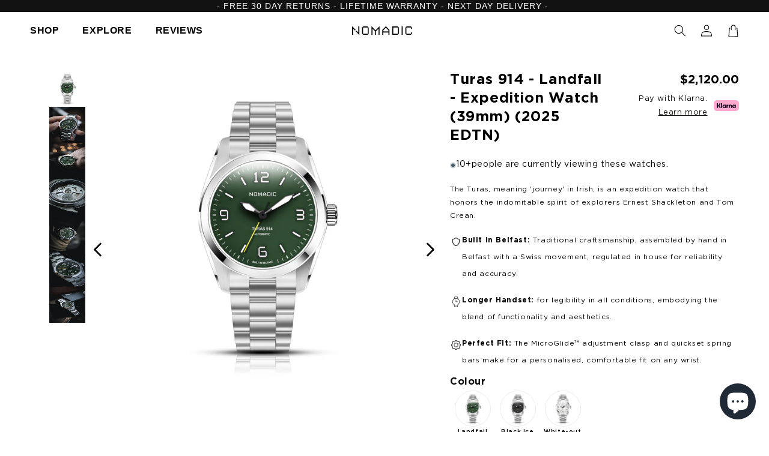

--- FILE ---
content_type: text/html; charset=utf-8
request_url: https://nomadicwatches.com/en-au/products/turas-914-landfall-expedition-watch-39mm
body_size: 145881
content:
<!doctype html>
<html class="no-js" lang="en" style="opacity: 1!important; visibility: visible !important;">
  <head>

    
    
    
    
    
      
      
    
  

    <!-- Google Tag Manager -->
<script>(function(w,d,s,l,i){w[l]=w[l]||[];w[l].push({'gtm.start':
new Date().getTime(),event:'gtm.js'});var f=d.getElementsByTagName(s)[0],
j=d.createElement(s),dl=l!='dataLayer'?'&l='+l:'';j.async=true;j.src=
'https://www.googletagmanager.com/gtm.js?id='+i+dl;f.parentNode.insertBefore(j,f);
})(window,document,'script','dataLayer','GTM-TBKK84QW');</script>
<!-- End Google Tag Manager -->
    
    <!-- heatmap.com snippet -->
<script>
  (function() {      
    var _heatmap_paq = window._heatmap_paq = window._heatmap_paq || [];
    var heatUrl = window.heatUrl = 'https://dashboard.heatmap.com/';
    function hLoadInitialScript(url) {
      var script = document.createElement('script'); script.type = 'text/javascript'; 
      script.src = url; script.async = false; script.defer = true; document.head.appendChild(script);
    }
    hLoadInitialScript(heatUrl+'preprocessor.min.js?sid=1716');
    window.addEventListener('DOMContentLoaded', function (){	 
        if(typeof _heatmap_paq != 'object' || _heatmap_paq.length == 0) {     
          _heatmap_paq.push(['setTrackerUrl', heatUrl+'sttracker.php']);
          hLoadInitialScript(heatUrl+'heatmap-light.min.js?sid=1716');
        } 
    });
  })();
</script>
<!-- End heatmap.com snippet Code -->
    <!-- Meta Pixel Code -->
<script>
!function(f,b,e,v,n,t,s)
{if(f.fbq)return;n=f.fbq=function(){n.callMethod?
n.callMethod.apply(n,arguments):n.queue.push(arguments)};
if(!f._fbq)f._fbq=n;n.push=n;n.loaded=!0;n.version='2.0';
n.queue=[];t=b.createElement(e);t.async=!0;
t.src=v;s=b.getElementsByTagName(e)[0];
s.parentNode.insertBefore(t,s)}(window, document,'script',
'https://connect.facebook.net/en_US/fbevents.js');
fbq('init', '1225285304583863');
fbq('track', 'PageView');
</script>
<noscript><img height="1" width="1" style="display:none"
src="https://www.facebook.com/tr?id=1225285304583863&ev=PageView&noscript=1"
/></noscript>
<!-- End Meta Pixel Code -->

    <meta name="google-site-verification" content="RW5hrr8jfLBqxhGiCzcbERtxRCbvYO4hCbU2xWE4RSY" />
    <meta charset="utf-8">
    <meta http-equiv="X-UA-Compatible" content="IE=edge">
    <meta name="viewport" content="width=device-width,initial-scale=1">
    <meta name="theme-color" content="">
    <link rel="canonical" href="https://nomadicwatches.com/en-au/products/turas-914-landfall-expedition-watch-39mm">
    <link rel="preconnect" href="https://cdn.shopify.com" crossorigin><link rel="icon" type="image/png" href="//nomadicwatches.com/cdn/shop/files/nomadic_masterlogos-logo-mark-full-colour-rgb-517px_300ppi_f462ab46-e96f-4180-b242-9da403ef09f5.png?crop=center&height=32&v=1670923824&width=32"><title>
      Turas 914 - Landfall - Expedition Watch (39mm) (2025 EDTN)
 &ndash; Nomadic</title>

    
      <meta name="description" content="An elegant, yet weighty and robust expedition watch, crafted from fine-brushed stainless steel, powered by a Swiss movement and proudly built in Belfast.">
    

    

<meta property="og:site_name" content="Nomadic">
<meta property="og:url" content="https://nomadicwatches.com/en-au/products/turas-914-landfall-expedition-watch-39mm">
<meta property="og:title" content="Turas 914 - Landfall - Expedition Watch (39mm) (2025 EDTN)">
<meta property="og:type" content="product">
<meta property="og:description" content="An elegant, yet weighty and robust expedition watch, crafted from fine-brushed stainless steel, powered by a Swiss movement and proudly built in Belfast."><meta property="og:image" content="http://nomadicwatches.com/cdn/shop/files/turas-green_06f09406-c21e-4aad-9c3f-2021426a5b50.jpg?v=1753966789">
  <meta property="og:image:secure_url" content="https://nomadicwatches.com/cdn/shop/files/turas-green_06f09406-c21e-4aad-9c3f-2021426a5b50.jpg?v=1753966789">
  <meta property="og:image:width" content="3000">
  <meta property="og:image:height" content="3000"><meta property="og:price:amount" content="2,120.00">
  <meta property="og:price:currency" content="AUD"><meta name="twitter:card" content="summary_large_image">
<meta name="twitter:title" content="Turas 914 - Landfall - Expedition Watch (39mm) (2025 EDTN)">
<meta name="twitter:description" content="An elegant, yet weighty and robust expedition watch, crafted from fine-brushed stainless steel, powered by a Swiss movement and proudly built in Belfast.">


    
    <script src="https://ajax.googleapis.com/ajax/libs/jquery/3.5.1/jquery.min.js"></script>
    <script src="//nomadicwatches.com/cdn/shop/t/42/assets/global.js?v=58021009967077019651764246976" defer="defer"></script>
    <script src="//nomadicwatches.com/cdn/shop/t/42/assets/custom.js?v=163495954631888206551764246976" defer="defer"></script>
    <script src="https://cdnjs.cloudflare.com/ajax/libs/slick-carousel/1.8.1/slick.min.js"></script>
    <link href="//nomadicwatches.com/cdn/shop/t/42/assets/custom.css?v=160836218816427468391764247507" rel="stylesheet" type="text/css" media="all" />
    <link href="//nomadicwatches.com/cdn/shop/t/42/assets/style.css?v=105107083615326650201764247184" rel="stylesheet" type="text/css" media="all" />
    <link href="//nomadicwatches.com/cdn/shop/t/42/assets/base.css?v=50953888088341628811764247507" rel="stylesheet" type="text/css" media="all" />
    
    <link rel="stylesheet" href="https://cdnjs.cloudflare.com/ajax/libs/slick-carousel/1.8.1/slick-theme.css" integrity="sha512-6lLUdeQ5uheMFbWm3CP271l14RsX1xtx+J5x2yeIDkkiBpeVTNhTqijME7GgRKKi6hCqovwCoBTlRBEC20M8Mg==" crossorigin="anonymous" referrerpolicy="no-referrer" />
    <link rel="stylesheet" href="https://cdnjs.cloudflare.com/ajax/libs/slick-carousel/1.8.1/slick.css" integrity="sha512-wR4oNhLBHf7smjy0K4oqzdWumd+r5/+6QO/vDda76MW5iug4PT7v86FoEkySIJft3XA0Ae6axhIvHrqwm793Nw==" crossorigin="anonymous" referrerpolicy="no-referrer" />
   
  
    
    
    
    <script>window.performance && window.performance.mark && window.performance.mark('shopify.content_for_header.start');</script><meta name="google-site-verification" content="4IT8sQzegFuzh3T4LgkwlPwWS_kpOzxv4v9nAOlI9YE">
<meta id="shopify-digital-wallet" name="shopify-digital-wallet" content="/58198589593/digital_wallets/dialog">
<meta name="shopify-checkout-api-token" content="216236e5da0cdceb568fca20d58c179a">
<meta id="in-context-paypal-metadata" data-shop-id="58198589593" data-venmo-supported="false" data-environment="production" data-locale="en_US" data-paypal-v4="true" data-currency="AUD">
<link rel="alternate" hreflang="x-default" href="https://nomadicwatches.com/products/turas-914-landfall-expedition-watch-39mm">
<link rel="alternate" hreflang="en" href="https://nomadicwatches.com/products/turas-914-landfall-expedition-watch-39mm">
<link rel="alternate" hreflang="en-AX" href="https://nomadicwatches.com/en-eu/products/turas-914-landfall-expedition-watch-39mm">
<link rel="alternate" hreflang="en-AD" href="https://nomadicwatches.com/en-eu/products/turas-914-landfall-expedition-watch-39mm">
<link rel="alternate" hreflang="en-AT" href="https://nomadicwatches.com/en-eu/products/turas-914-landfall-expedition-watch-39mm">
<link rel="alternate" hreflang="en-BE" href="https://nomadicwatches.com/en-eu/products/turas-914-landfall-expedition-watch-39mm">
<link rel="alternate" hreflang="en-CY" href="https://nomadicwatches.com/en-eu/products/turas-914-landfall-expedition-watch-39mm">
<link rel="alternate" hreflang="en-EE" href="https://nomadicwatches.com/en-eu/products/turas-914-landfall-expedition-watch-39mm">
<link rel="alternate" hreflang="en-FI" href="https://nomadicwatches.com/en-eu/products/turas-914-landfall-expedition-watch-39mm">
<link rel="alternate" hreflang="en-FR" href="https://nomadicwatches.com/en-eu/products/turas-914-landfall-expedition-watch-39mm">
<link rel="alternate" hreflang="en-GF" href="https://nomadicwatches.com/en-eu/products/turas-914-landfall-expedition-watch-39mm">
<link rel="alternate" hreflang="en-TF" href="https://nomadicwatches.com/en-eu/products/turas-914-landfall-expedition-watch-39mm">
<link rel="alternate" hreflang="en-DE" href="https://nomadicwatches.com/en-eu/products/turas-914-landfall-expedition-watch-39mm">
<link rel="alternate" hreflang="en-GR" href="https://nomadicwatches.com/en-eu/products/turas-914-landfall-expedition-watch-39mm">
<link rel="alternate" hreflang="en-GP" href="https://nomadicwatches.com/en-eu/products/turas-914-landfall-expedition-watch-39mm">
<link rel="alternate" hreflang="en-VA" href="https://nomadicwatches.com/en-eu/products/turas-914-landfall-expedition-watch-39mm">
<link rel="alternate" hreflang="en-IT" href="https://nomadicwatches.com/en-eu/products/turas-914-landfall-expedition-watch-39mm">
<link rel="alternate" hreflang="en-XK" href="https://nomadicwatches.com/en-eu/products/turas-914-landfall-expedition-watch-39mm">
<link rel="alternate" hreflang="en-LV" href="https://nomadicwatches.com/en-eu/products/turas-914-landfall-expedition-watch-39mm">
<link rel="alternate" hreflang="en-LT" href="https://nomadicwatches.com/en-eu/products/turas-914-landfall-expedition-watch-39mm">
<link rel="alternate" hreflang="en-LU" href="https://nomadicwatches.com/en-eu/products/turas-914-landfall-expedition-watch-39mm">
<link rel="alternate" hreflang="en-MT" href="https://nomadicwatches.com/en-eu/products/turas-914-landfall-expedition-watch-39mm">
<link rel="alternate" hreflang="en-MQ" href="https://nomadicwatches.com/en-eu/products/turas-914-landfall-expedition-watch-39mm">
<link rel="alternate" hreflang="en-YT" href="https://nomadicwatches.com/en-eu/products/turas-914-landfall-expedition-watch-39mm">
<link rel="alternate" hreflang="en-MC" href="https://nomadicwatches.com/en-eu/products/turas-914-landfall-expedition-watch-39mm">
<link rel="alternate" hreflang="en-ME" href="https://nomadicwatches.com/en-eu/products/turas-914-landfall-expedition-watch-39mm">
<link rel="alternate" hreflang="en-NL" href="https://nomadicwatches.com/en-eu/products/turas-914-landfall-expedition-watch-39mm">
<link rel="alternate" hreflang="en-PT" href="https://nomadicwatches.com/en-eu/products/turas-914-landfall-expedition-watch-39mm">
<link rel="alternate" hreflang="en-RE" href="https://nomadicwatches.com/en-eu/products/turas-914-landfall-expedition-watch-39mm">
<link rel="alternate" hreflang="en-BL" href="https://nomadicwatches.com/en-eu/products/turas-914-landfall-expedition-watch-39mm">
<link rel="alternate" hreflang="en-MF" href="https://nomadicwatches.com/en-eu/products/turas-914-landfall-expedition-watch-39mm">
<link rel="alternate" hreflang="en-PM" href="https://nomadicwatches.com/en-eu/products/turas-914-landfall-expedition-watch-39mm">
<link rel="alternate" hreflang="en-SM" href="https://nomadicwatches.com/en-eu/products/turas-914-landfall-expedition-watch-39mm">
<link rel="alternate" hreflang="en-SK" href="https://nomadicwatches.com/en-eu/products/turas-914-landfall-expedition-watch-39mm">
<link rel="alternate" hreflang="en-SI" href="https://nomadicwatches.com/en-eu/products/turas-914-landfall-expedition-watch-39mm">
<link rel="alternate" hreflang="en-ES" href="https://nomadicwatches.com/en-eu/products/turas-914-landfall-expedition-watch-39mm">
<link rel="alternate" hreflang="en-IE" href="https://nomadicwatches.com/en-eu/products/turas-914-landfall-expedition-watch-39mm">
<link rel="alternate" hreflang="en-US" href="https://nomadicwatches.com/en-us/products/turas-914-landfall-expedition-watch-39mm">
<link rel="alternate" hreflang="en-AU" href="https://nomadicwatches.com/en-au/products/turas-914-landfall-expedition-watch-39mm">
<link rel="alternate" type="application/json+oembed" href="https://nomadicwatches.com/en-au/products/turas-914-landfall-expedition-watch-39mm.oembed">
<script async="async" src="/checkouts/internal/preloads.js?locale=en-AU"></script>
<link rel="preconnect" href="https://shop.app" crossorigin="anonymous">
<script async="async" src="https://shop.app/checkouts/internal/preloads.js?locale=en-AU&shop_id=58198589593" crossorigin="anonymous"></script>
<script id="apple-pay-shop-capabilities" type="application/json">{"shopId":58198589593,"countryCode":"GB","currencyCode":"AUD","merchantCapabilities":["supports3DS"],"merchantId":"gid:\/\/shopify\/Shop\/58198589593","merchantName":"Nomadic","requiredBillingContactFields":["postalAddress","email","phone"],"requiredShippingContactFields":["postalAddress","email","phone"],"shippingType":"shipping","supportedNetworks":["visa","maestro","masterCard","amex","discover","elo"],"total":{"type":"pending","label":"Nomadic","amount":"1.00"},"shopifyPaymentsEnabled":true,"supportsSubscriptions":true}</script>
<script id="shopify-features" type="application/json">{"accessToken":"216236e5da0cdceb568fca20d58c179a","betas":["rich-media-storefront-analytics"],"domain":"nomadicwatches.com","predictiveSearch":true,"shopId":58198589593,"locale":"en"}</script>
<script>var Shopify = Shopify || {};
Shopify.shop = "nomadic-watch.myshopify.com";
Shopify.locale = "en";
Shopify.currency = {"active":"AUD","rate":"2.0182638"};
Shopify.country = "AU";
Shopify.theme = {"name":"PMc - Colour updates - black","id":183474127228,"schema_name":"Dawn","schema_version":"13.0.1","theme_store_id":887,"role":"main"};
Shopify.theme.handle = "null";
Shopify.theme.style = {"id":null,"handle":null};
Shopify.cdnHost = "nomadicwatches.com/cdn";
Shopify.routes = Shopify.routes || {};
Shopify.routes.root = "/en-au/";</script>
<script type="module">!function(o){(o.Shopify=o.Shopify||{}).modules=!0}(window);</script>
<script>!function(o){function n(){var o=[];function n(){o.push(Array.prototype.slice.apply(arguments))}return n.q=o,n}var t=o.Shopify=o.Shopify||{};t.loadFeatures=n(),t.autoloadFeatures=n()}(window);</script>
<script>
  window.ShopifyPay = window.ShopifyPay || {};
  window.ShopifyPay.apiHost = "shop.app\/pay";
  window.ShopifyPay.redirectState = null;
</script>
<script id="shop-js-analytics" type="application/json">{"pageType":"product"}</script>
<script defer="defer" async type="module" src="//nomadicwatches.com/cdn/shopifycloud/shop-js/modules/v2/client.init-shop-cart-sync_BT-GjEfc.en.esm.js"></script>
<script defer="defer" async type="module" src="//nomadicwatches.com/cdn/shopifycloud/shop-js/modules/v2/chunk.common_D58fp_Oc.esm.js"></script>
<script defer="defer" async type="module" src="//nomadicwatches.com/cdn/shopifycloud/shop-js/modules/v2/chunk.modal_xMitdFEc.esm.js"></script>
<script type="module">
  await import("//nomadicwatches.com/cdn/shopifycloud/shop-js/modules/v2/client.init-shop-cart-sync_BT-GjEfc.en.esm.js");
await import("//nomadicwatches.com/cdn/shopifycloud/shop-js/modules/v2/chunk.common_D58fp_Oc.esm.js");
await import("//nomadicwatches.com/cdn/shopifycloud/shop-js/modules/v2/chunk.modal_xMitdFEc.esm.js");

  window.Shopify.SignInWithShop?.initShopCartSync?.({"fedCMEnabled":true,"windoidEnabled":true});

</script>
<script>
  window.Shopify = window.Shopify || {};
  if (!window.Shopify.featureAssets) window.Shopify.featureAssets = {};
  window.Shopify.featureAssets['shop-js'] = {"shop-cart-sync":["modules/v2/client.shop-cart-sync_DZOKe7Ll.en.esm.js","modules/v2/chunk.common_D58fp_Oc.esm.js","modules/v2/chunk.modal_xMitdFEc.esm.js"],"init-fed-cm":["modules/v2/client.init-fed-cm_B6oLuCjv.en.esm.js","modules/v2/chunk.common_D58fp_Oc.esm.js","modules/v2/chunk.modal_xMitdFEc.esm.js"],"shop-cash-offers":["modules/v2/client.shop-cash-offers_D2sdYoxE.en.esm.js","modules/v2/chunk.common_D58fp_Oc.esm.js","modules/v2/chunk.modal_xMitdFEc.esm.js"],"shop-login-button":["modules/v2/client.shop-login-button_QeVjl5Y3.en.esm.js","modules/v2/chunk.common_D58fp_Oc.esm.js","modules/v2/chunk.modal_xMitdFEc.esm.js"],"pay-button":["modules/v2/client.pay-button_DXTOsIq6.en.esm.js","modules/v2/chunk.common_D58fp_Oc.esm.js","modules/v2/chunk.modal_xMitdFEc.esm.js"],"shop-button":["modules/v2/client.shop-button_DQZHx9pm.en.esm.js","modules/v2/chunk.common_D58fp_Oc.esm.js","modules/v2/chunk.modal_xMitdFEc.esm.js"],"avatar":["modules/v2/client.avatar_BTnouDA3.en.esm.js"],"init-windoid":["modules/v2/client.init-windoid_CR1B-cfM.en.esm.js","modules/v2/chunk.common_D58fp_Oc.esm.js","modules/v2/chunk.modal_xMitdFEc.esm.js"],"init-shop-for-new-customer-accounts":["modules/v2/client.init-shop-for-new-customer-accounts_C_vY_xzh.en.esm.js","modules/v2/client.shop-login-button_QeVjl5Y3.en.esm.js","modules/v2/chunk.common_D58fp_Oc.esm.js","modules/v2/chunk.modal_xMitdFEc.esm.js"],"init-shop-email-lookup-coordinator":["modules/v2/client.init-shop-email-lookup-coordinator_BI7n9ZSv.en.esm.js","modules/v2/chunk.common_D58fp_Oc.esm.js","modules/v2/chunk.modal_xMitdFEc.esm.js"],"init-shop-cart-sync":["modules/v2/client.init-shop-cart-sync_BT-GjEfc.en.esm.js","modules/v2/chunk.common_D58fp_Oc.esm.js","modules/v2/chunk.modal_xMitdFEc.esm.js"],"shop-toast-manager":["modules/v2/client.shop-toast-manager_DiYdP3xc.en.esm.js","modules/v2/chunk.common_D58fp_Oc.esm.js","modules/v2/chunk.modal_xMitdFEc.esm.js"],"init-customer-accounts":["modules/v2/client.init-customer-accounts_D9ZNqS-Q.en.esm.js","modules/v2/client.shop-login-button_QeVjl5Y3.en.esm.js","modules/v2/chunk.common_D58fp_Oc.esm.js","modules/v2/chunk.modal_xMitdFEc.esm.js"],"init-customer-accounts-sign-up":["modules/v2/client.init-customer-accounts-sign-up_iGw4briv.en.esm.js","modules/v2/client.shop-login-button_QeVjl5Y3.en.esm.js","modules/v2/chunk.common_D58fp_Oc.esm.js","modules/v2/chunk.modal_xMitdFEc.esm.js"],"shop-follow-button":["modules/v2/client.shop-follow-button_CqMgW2wH.en.esm.js","modules/v2/chunk.common_D58fp_Oc.esm.js","modules/v2/chunk.modal_xMitdFEc.esm.js"],"checkout-modal":["modules/v2/client.checkout-modal_xHeaAweL.en.esm.js","modules/v2/chunk.common_D58fp_Oc.esm.js","modules/v2/chunk.modal_xMitdFEc.esm.js"],"shop-login":["modules/v2/client.shop-login_D91U-Q7h.en.esm.js","modules/v2/chunk.common_D58fp_Oc.esm.js","modules/v2/chunk.modal_xMitdFEc.esm.js"],"lead-capture":["modules/v2/client.lead-capture_BJmE1dJe.en.esm.js","modules/v2/chunk.common_D58fp_Oc.esm.js","modules/v2/chunk.modal_xMitdFEc.esm.js"],"payment-terms":["modules/v2/client.payment-terms_Ci9AEqFq.en.esm.js","modules/v2/chunk.common_D58fp_Oc.esm.js","modules/v2/chunk.modal_xMitdFEc.esm.js"]};
</script>
<script>(function() {
  var isLoaded = false;
  function asyncLoad() {
    if (isLoaded) return;
    isLoaded = true;
    var urls = ["https:\/\/loox.io\/widget\/4yZeWNFFKn\/loox.1655739615998.js?shop=nomadic-watch.myshopify.com","https:\/\/d33a6lvgbd0fej.cloudfront.net\/script_tag\/secomapp.scripttag.js?shop=nomadic-watch.myshopify.com","https:\/\/d33a6lvgbd0fej.cloudfront.net\/script_tag\/secomapp.scripttag.js?shop=nomadic-watch.myshopify.com","https:\/\/s3.eu-west-1.amazonaws.com\/production-klarna-il-shopify-osm\/0b7fe7c4a98ef8166eeafee767bc667686567a25\/nomadic-watch.myshopify.com-1764247735504.js?shop=nomadic-watch.myshopify.com"];
    for (var i = 0; i < urls.length; i++) {
      var s = document.createElement('script');
      s.type = 'text/javascript';
      s.async = true;
      s.src = urls[i];
      var x = document.getElementsByTagName('script')[0];
      x.parentNode.insertBefore(s, x);
    }
  };
  if(window.attachEvent) {
    window.attachEvent('onload', asyncLoad);
  } else {
    window.addEventListener('load', asyncLoad, false);
  }
})();</script>
<script id="__st">var __st={"a":58198589593,"offset":0,"reqid":"18c4f774-4b17-4ff3-93c8-434784c85e01-1769301910","pageurl":"nomadicwatches.com\/en-au\/products\/turas-914-landfall-expedition-watch-39mm","u":"1963ca21b0ad","p":"product","rtyp":"product","rid":7960698585241};</script>
<script>window.ShopifyPaypalV4VisibilityTracking = true;</script>
<script id="captcha-bootstrap">!function(){'use strict';const t='contact',e='account',n='new_comment',o=[[t,t],['blogs',n],['comments',n],[t,'customer']],c=[[e,'customer_login'],[e,'guest_login'],[e,'recover_customer_password'],[e,'create_customer']],r=t=>t.map((([t,e])=>`form[action*='/${t}']:not([data-nocaptcha='true']) input[name='form_type'][value='${e}']`)).join(','),a=t=>()=>t?[...document.querySelectorAll(t)].map((t=>t.form)):[];function s(){const t=[...o],e=r(t);return a(e)}const i='password',u='form_key',d=['recaptcha-v3-token','g-recaptcha-response','h-captcha-response',i],f=()=>{try{return window.sessionStorage}catch{return}},m='__shopify_v',_=t=>t.elements[u];function p(t,e,n=!1){try{const o=window.sessionStorage,c=JSON.parse(o.getItem(e)),{data:r}=function(t){const{data:e,action:n}=t;return t[m]||n?{data:e,action:n}:{data:t,action:n}}(c);for(const[e,n]of Object.entries(r))t.elements[e]&&(t.elements[e].value=n);n&&o.removeItem(e)}catch(o){console.error('form repopulation failed',{error:o})}}const l='form_type',E='cptcha';function T(t){t.dataset[E]=!0}const w=window,h=w.document,L='Shopify',v='ce_forms',y='captcha';let A=!1;((t,e)=>{const n=(g='f06e6c50-85a8-45c8-87d0-21a2b65856fe',I='https://cdn.shopify.com/shopifycloud/storefront-forms-hcaptcha/ce_storefront_forms_captcha_hcaptcha.v1.5.2.iife.js',D={infoText:'Protected by hCaptcha',privacyText:'Privacy',termsText:'Terms'},(t,e,n)=>{const o=w[L][v],c=o.bindForm;if(c)return c(t,g,e,D).then(n);var r;o.q.push([[t,g,e,D],n]),r=I,A||(h.body.append(Object.assign(h.createElement('script'),{id:'captcha-provider',async:!0,src:r})),A=!0)});var g,I,D;w[L]=w[L]||{},w[L][v]=w[L][v]||{},w[L][v].q=[],w[L][y]=w[L][y]||{},w[L][y].protect=function(t,e){n(t,void 0,e),T(t)},Object.freeze(w[L][y]),function(t,e,n,w,h,L){const[v,y,A,g]=function(t,e,n){const i=e?o:[],u=t?c:[],d=[...i,...u],f=r(d),m=r(i),_=r(d.filter((([t,e])=>n.includes(e))));return[a(f),a(m),a(_),s()]}(w,h,L),I=t=>{const e=t.target;return e instanceof HTMLFormElement?e:e&&e.form},D=t=>v().includes(t);t.addEventListener('submit',(t=>{const e=I(t);if(!e)return;const n=D(e)&&!e.dataset.hcaptchaBound&&!e.dataset.recaptchaBound,o=_(e),c=g().includes(e)&&(!o||!o.value);(n||c)&&t.preventDefault(),c&&!n&&(function(t){try{if(!f())return;!function(t){const e=f();if(!e)return;const n=_(t);if(!n)return;const o=n.value;o&&e.removeItem(o)}(t);const e=Array.from(Array(32),(()=>Math.random().toString(36)[2])).join('');!function(t,e){_(t)||t.append(Object.assign(document.createElement('input'),{type:'hidden',name:u})),t.elements[u].value=e}(t,e),function(t,e){const n=f();if(!n)return;const o=[...t.querySelectorAll(`input[type='${i}']`)].map((({name:t})=>t)),c=[...d,...o],r={};for(const[a,s]of new FormData(t).entries())c.includes(a)||(r[a]=s);n.setItem(e,JSON.stringify({[m]:1,action:t.action,data:r}))}(t,e)}catch(e){console.error('failed to persist form',e)}}(e),e.submit())}));const S=(t,e)=>{t&&!t.dataset[E]&&(n(t,e.some((e=>e===t))),T(t))};for(const o of['focusin','change'])t.addEventListener(o,(t=>{const e=I(t);D(e)&&S(e,y())}));const B=e.get('form_key'),M=e.get(l),P=B&&M;t.addEventListener('DOMContentLoaded',(()=>{const t=y();if(P)for(const e of t)e.elements[l].value===M&&p(e,B);[...new Set([...A(),...v().filter((t=>'true'===t.dataset.shopifyCaptcha))])].forEach((e=>S(e,t)))}))}(h,new URLSearchParams(w.location.search),n,t,e,['guest_login'])})(!0,!0)}();</script>
<script integrity="sha256-4kQ18oKyAcykRKYeNunJcIwy7WH5gtpwJnB7kiuLZ1E=" data-source-attribution="shopify.loadfeatures" defer="defer" src="//nomadicwatches.com/cdn/shopifycloud/storefront/assets/storefront/load_feature-a0a9edcb.js" crossorigin="anonymous"></script>
<script crossorigin="anonymous" defer="defer" src="//nomadicwatches.com/cdn/shopifycloud/storefront/assets/shopify_pay/storefront-65b4c6d7.js?v=20250812"></script>
<script data-source-attribution="shopify.dynamic_checkout.dynamic.init">var Shopify=Shopify||{};Shopify.PaymentButton=Shopify.PaymentButton||{isStorefrontPortableWallets:!0,init:function(){window.Shopify.PaymentButton.init=function(){};var t=document.createElement("script");t.src="https://nomadicwatches.com/cdn/shopifycloud/portable-wallets/latest/portable-wallets.en.js",t.type="module",document.head.appendChild(t)}};
</script>
<script data-source-attribution="shopify.dynamic_checkout.buyer_consent">
  function portableWalletsHideBuyerConsent(e){var t=document.getElementById("shopify-buyer-consent"),n=document.getElementById("shopify-subscription-policy-button");t&&n&&(t.classList.add("hidden"),t.setAttribute("aria-hidden","true"),n.removeEventListener("click",e))}function portableWalletsShowBuyerConsent(e){var t=document.getElementById("shopify-buyer-consent"),n=document.getElementById("shopify-subscription-policy-button");t&&n&&(t.classList.remove("hidden"),t.removeAttribute("aria-hidden"),n.addEventListener("click",e))}window.Shopify?.PaymentButton&&(window.Shopify.PaymentButton.hideBuyerConsent=portableWalletsHideBuyerConsent,window.Shopify.PaymentButton.showBuyerConsent=portableWalletsShowBuyerConsent);
</script>
<script data-source-attribution="shopify.dynamic_checkout.cart.bootstrap">document.addEventListener("DOMContentLoaded",(function(){function t(){return document.querySelector("shopify-accelerated-checkout-cart, shopify-accelerated-checkout")}if(t())Shopify.PaymentButton.init();else{new MutationObserver((function(e,n){t()&&(Shopify.PaymentButton.init(),n.disconnect())})).observe(document.body,{childList:!0,subtree:!0})}}));
</script>
<script id='scb4127' type='text/javascript' async='' src='https://nomadicwatches.com/cdn/shopifycloud/privacy-banner/storefront-banner.js'></script><link id="shopify-accelerated-checkout-styles" rel="stylesheet" media="screen" href="https://nomadicwatches.com/cdn/shopifycloud/portable-wallets/latest/accelerated-checkout-backwards-compat.css" crossorigin="anonymous">
<style id="shopify-accelerated-checkout-cart">
        #shopify-buyer-consent {
  margin-top: 1em;
  display: inline-block;
  width: 100%;
}

#shopify-buyer-consent.hidden {
  display: none;
}

#shopify-subscription-policy-button {
  background: none;
  border: none;
  padding: 0;
  text-decoration: underline;
  font-size: inherit;
  cursor: pointer;
}

#shopify-subscription-policy-button::before {
  box-shadow: none;
}

      </style>
<script id="sections-script" data-sections="header,footer" defer="defer" src="//nomadicwatches.com/cdn/shop/t/42/compiled_assets/scripts.js?v=12427"></script>
<script>window.performance && window.performance.mark && window.performance.mark('shopify.content_for_header.end');</script>


    <style data-shopify>
      
      
      
      
      

      :root {
        --font-body-family: Helvetica, Arial, sans-serif;
        --font-body-style: normal;
        --font-body-weight: 400;
        --font-body-weight-bold: 700;

        --font-heading-family: Helvetica, Arial, sans-serif;
        --font-heading-style: normal;
        --font-heading-weight: 400;

        --font-body-scale: 1.0;
        --font-heading-scale: 1.0;

        --color-base-text: , , ;
        --color-shadow: , , ;
        --color-base-background-1: , , ;
        --color-base-background-2: , , ;
        --color-base-solid-button-labels: , , ;
        --color-base-outline-button-labels: , , ;
        --color-base-accent-1: , , ;
        --color-base-accent-2: , , ;
        --payment-terms-background-color: ;

        --gradient-base-background-1: ;
        --gradient-base-background-2: ;
        --gradient-base-accent-1: ;
        --gradient-base-accent-2: ;

        --media-padding: px;
        --media-border-opacity: 0.05;
        --media-border-width: 0px;
        --media-radius: 0px;
        --media-shadow-opacity: 0.0;
        --media-shadow-horizontal-offset: 0px;
        --media-shadow-vertical-offset: 4px;
        --media-shadow-blur-radius: 5px;
        --media-shadow-visible: 0;

        --page-width: 160rem;
        --page-width-margin: 0rem;

        --product-card-image-padding: 0.0rem;
        --product-card-corner-radius: 0.0rem;
        --product-card-text-alignment: left;
        --product-card-border-width: 0.0rem;
        --product-card-border-opacity: 0.1;
        --product-card-shadow-opacity: 0.0;
        --product-card-shadow-visible: 0;
        --product-card-shadow-horizontal-offset: 0.0rem;
        --product-card-shadow-vertical-offset: 0.4rem;
        --product-card-shadow-blur-radius: 0.5rem;

        --collection-card-image-padding: 0.0rem;
        --collection-card-corner-radius: 0.0rem;
        --collection-card-text-alignment: left;
        --collection-card-border-width: 0.0rem;
        --collection-card-border-opacity: 0.1;
        --collection-card-shadow-opacity: 0.0;
        --collection-card-shadow-visible: 0;
        --collection-card-shadow-horizontal-offset: 0.0rem;
        --collection-card-shadow-vertical-offset: 0.4rem;
        --collection-card-shadow-blur-radius: 0.5rem;

        --blog-card-image-padding: 0.0rem;
        --blog-card-corner-radius: 0.0rem;
        --blog-card-text-alignment: left;
        --blog-card-border-width: 0.0rem;
        --blog-card-border-opacity: 0.1;
        --blog-card-shadow-opacity: 0.0;
        --blog-card-shadow-visible: 0;
        --blog-card-shadow-horizontal-offset: 0.0rem;
        --blog-card-shadow-vertical-offset: 0.4rem;
        --blog-card-shadow-blur-radius: 0.5rem;

        --badge-corner-radius: 4.0rem;

        --popup-border-width: 1px;
        --popup-border-opacity: 0.1;
        --popup-corner-radius: 0px;
        --popup-shadow-opacity: 0.0;
        --popup-shadow-horizontal-offset: 0px;
        --popup-shadow-vertical-offset: 4px;
        --popup-shadow-blur-radius: 5px;

        --drawer-border-width: 1px;
        --drawer-border-opacity: 0.1;
        --drawer-shadow-opacity: 0.0;
        --drawer-shadow-horizontal-offset: 0px;
        --drawer-shadow-vertical-offset: 4px;
        --drawer-shadow-blur-radius: 5px;

        --spacing-sections-desktop: 0px;
        --spacing-sections-mobile: 0px;

        --grid-desktop-vertical-spacing: 8px;
        --grid-desktop-horizontal-spacing: 8px;
        --grid-mobile-vertical-spacing: 4px;
        --grid-mobile-horizontal-spacing: 4px;

        --text-boxes-border-opacity: 0.1;
        --text-boxes-border-width: 0px;
        --text-boxes-radius: 0px;
        --text-boxes-shadow-opacity: 0.0;
        --text-boxes-shadow-visible: 0;
        --text-boxes-shadow-horizontal-offset: 0px;
        --text-boxes-shadow-vertical-offset: 4px;
        --text-boxes-shadow-blur-radius: 5px;

        --buttons-radius: 0px;
        --buttons-radius-outset: 0px;
        --buttons-border-width: 1px;
        --buttons-border-opacity: 1.0;
        --buttons-shadow-opacity: 0.0;
        --buttons-shadow-visible: 0;
        --buttons-shadow-horizontal-offset: 0px;
        --buttons-shadow-vertical-offset: 4px;
        --buttons-shadow-blur-radius: 5px;
        --buttons-border-offset: 0px;

        --inputs-radius: 0px;
        --inputs-border-width: 1px;
        --inputs-border-opacity: 0.55;
        --inputs-shadow-opacity: 0.0;
        --inputs-shadow-horizontal-offset: 0px;
        --inputs-margin-offset: 0px;
        --inputs-shadow-vertical-offset: 4px;
        --inputs-shadow-blur-radius: 5px;
        --inputs-radius-outset: 0px;

        --variant-pills-radius: 40px;
        --variant-pills-border-width: 1px;
        --variant-pills-border-opacity: 0.55;
        --variant-pills-shadow-opacity: 0.0;
        --variant-pills-shadow-horizontal-offset: 0px;
        --variant-pills-shadow-vertical-offset: 4px;
        --variant-pills-shadow-blur-radius: 5px;
      }

      *,
      *::before,
      *::after {
        box-sizing: inherit;
      }

      html {
        box-sizing: border-box;
        font-size: calc(var(--font-body-scale) * 62.5%);
        height: 100%;
      }

      body {
        display: grid;
        grid-template-rows: auto auto 1fr auto;
        grid-template-columns: 100%;
        min-height: 100%;
        margin: 0;
        font-size: 1.5rem;
        letter-spacing: 0.06rem;
        line-height: calc(1 + 0.8 / var(--font-body-scale));
        font-family: var(--font-body-family);
        font-style: var(--font-body-style);
        font-weight: var(--font-body-weight);
      }
      @media screen and (min-width: 750px) {
        body {
          font-size: 1.6rem;
        }
      }
    </style>
<link rel="stylesheet" href="//nomadicwatches.com/cdn/shop/t/42/assets/component-predictive-search.css?v=179404794370900299781764246976" media="print" onload="this.media='all'"><script>document.documentElement.className = document.documentElement.className.replace('no-js', 'js');
    if (Shopify.designMode) {
      document.documentElement.classList.add('shopify-design-mode');
    }
    </script>
  
	<script>var loox_global_hash = '1769167251838';</script><style>.loox-reviews-default { max-width: 1200px; margin: 0 auto; }.loox-rating .loox-icon { color:#d4af37; }
:root { --lxs-rating-icon-color: #d4af37; }</style><svg xmlns="http://www.w3.org/2000/svg" style="display: none" id="loox-rating-icon-svg-store">
	<defs>
		<clipPath id="looxicons-rating-icon-fill_star-pointy-fill__a">
			<path d="M0 0h24v24H0z" />
		</clipPath>

		<clipPath id="looxicons-rating-icon-line_star-pointy-line__a">
			<path d="M0 0h24v24H0z" />
		</clipPath>
	</defs>
	<symbol id="looxicons-rating-icon-fill" viewBox="0 0 24 24" fill="currentcolor">
		<g clip-path="url(#star-pointy-fill__a)">
			<path
				d="m12 19.261-7.416 4.151 1.656-8.335L0 9.306l8.44-1.002L12 .588l3.56 7.717L24 9.306l-6.24 5.77 1.656 8.336L12 19.262Z"
			/>
		</g>
	</symbol>
	<symbol id="looxicons-rating-icon-line" viewBox="0 0 24 24" fill="currentcolor">
		<g clip-path="url(#star-pointy-line__a)">
			<path
				d="m12 19.261-7.416 4.151 1.656-8.335L0 9.306l8.44-1.002L12 .588l3.56 7.717L24 9.306l-6.24 5.77 1.656 8.336L12 19.262Zm0-2.41 4.465 2.5-.997-5.019 3.756-3.475-5.081-.602L12 5.608l-2.143 4.648-5.081.601 3.756 3.475-.997 5.019L12 16.85Z"
			/>
		</g>
	</symbol>
	<defs>
		<style>
			.lx-icon-fill {
				--lx-fill-width: calc(100% - var(--lx-rating-percent, 0%));
				clip-path: inset(0 var(--lx-fill-width, 0) 0 0);
			}
			.lx-icon-line {
				clip-path: inset(0 0 0 var(--lx-rating-percent, 0%));
			}
			[data-lx-fill='empty'] {
				--lx-rating-percent: 0%;
			}
			[data-lx-fill='half'] {
				--lx-rating-percent: 50%;
			}
			[data-lx-fill='full'] {
				--lx-rating-percent: 100%;
			}
		</style>

		<g id="looxicons-rating-icon">
			<use href="#looxicons-rating-icon-line" class="lx-icon-line"></use>
			<use href="#looxicons-rating-icon-fill" class="lx-icon-fill"></use>
		</g>
	</defs>
</svg>


    

        
        <!-- candyrack-script -->
        <script src="//nomadicwatches.com/cdn/shop/t/42/assets/candyrack-config.js?v=128743589354287189111764246976" defer></script>
        <!-- / candyrack-script -->
        
        <link rel="dns-prefetch" href="https://cdn.secomapp.com/">
<link rel="dns-prefetch" href="https://ajax.googleapis.com/">
<link rel="dns-prefetch" href="https://cdnjs.cloudflare.com/">

<link rel="preload" as="style" href="//nomadicwatches.com/cdn/shop/t/42/assets/sca-pp.css?v=178374312540912810101764246976">
<link rel="stylesheet" href="//nomadicwatches.com/cdn/shop/t/42/assets/sca-pp.css?v=178374312540912810101764246976">
 <script>
  
  SCAPPShop = {};
    
  </script> 
  <script
src="https://www.paypal.com/sdk/js?client-id=AfSeU_tUmBpTfd3RIyA26hp2wu1GqnPRmWKRyWtAz8-hiYLoQ4koW52HCTN5TH6Uxxxt2eMkUYXUC2Up&currency=GBP&components=messages"
data-namespace="PayPalSDK">
</script>

  
<script src="//nomadicwatches.com/cdn/shop/t/42/assets/conv-cust-js.js?v=9604912436213385151764246976" type="text/javascript"></script> 
<link href="//nomadicwatches.com/cdn/shop/t/42/assets/conv-cust-css.css?v=60962341388434262601764246976" rel="stylesheet" type="text/css" media="all" />

<script>
  jQuery(document).ready(function(){
      if(localStorage.getItem('clicking_cart') === 'true'){
          var int_cart = setInterval(function(){
              console.log('11111');
              if(jQuery('cart-drawer').length > 0){
                  clearInterval(int_cart);
                  console.log('1212121212');
                  jQuery('cart-drawer.drawer').addClass('animate active');
                  localStorage.removeItem('clicking_cart');
              }
          },100);
      }
  });
  jQuery(document).ready(function(){
    
      console.log("test123");
      jQuery(document).on('change','.variation_div .select__select',function(){
         var current_select_id = jQuery(this).attr('id');
         if(current_select_id == 'select_option_0'){
             var title1 = jQuery(this).val();
             var title2 = jQuery('#select_option_1').val();
             var variation_title = title1+" / "+title2;
         }else{
             var title1 = jQuery('#select_option_0').val();
             var title2 = jQuery(this).val();
             var variation_title = title1+" / "+title2;
         }
         var variant_id = jQuery('.all_variations div[variant_title="'+variation_title+'"]').attr('value'); 
         var variant_price = jQuery('.all_variations div[variant_title="'+variation_title+'"]').attr('var_price');  
          
         jQuery('form#product-form-template--16560961061017__main input[name="id"]').val(variant_id);
         jQuery('form#product-form-template--16560961061017__main .card-information .price__regular .price-item.price-item--regular').text('From '+variant_price); 
      });
  })
</script>  

<!-- BEGIN app block: shopify://apps/candy-rack/blocks/head/cb9c657f-334f-4905-80c2-f69cca01460c --><script
  src="https://cdn.shopify.com/extensions/019beab5-1d27-7cd9-b812-fc1a62b5b821/candyrack-388/assets/main.js?shop=nomadic-watch.myshopify.com"

  async

></script>


  <!-- BEGIN app snippet: inject-slider-cart --><div id="candyrack-slider-cart"></div>









<script>

  const STOREFRONT_API_VERSION = '2025-10';

  const fetchSlideCartOffers = async (storefrontToken) => {
    try {
      const query = `
      query GetSlideCartOffers {
        shop {
          metafield(namespace: "$app:candyrack", key: "slide_cart_offers") {
            value
          }
        }
      }
    `;

      const response = await fetch(`/api/${STOREFRONT_API_VERSION}/graphql.json`, {
        method: 'POST',
        headers: {
          'Content-Type': 'application/json',
          'X-Shopify-Storefront-Access-Token': storefrontToken
        },
        body: JSON.stringify({
          query: query
        })
      });

      const result = await response.json();

      if (result.data?.shop?.metafield?.value) {
        return JSON.parse(result.data.shop.metafield.value);
      }

      return null;
    } catch (error) {
      console.warn('Failed to fetch slide cart offers:', error);
      return null;
    }
  }

  const initializeCandyrackSliderCart = async () => {
    // Preview
    const urlParams = new URLSearchParams(window.location.search);
    const storageKey = 'candyrack-slider-cart-preview';

    if (urlParams.has('candyrack-slider-cart-preview') && urlParams.get('candyrack-slider-cart-preview') === 'true') {
      window.sessionStorage.setItem(storageKey, 'true');
    }



    window.SliderCartData = {
      currency_format: '${{amount}}',
      offers: [],
      settings: {},
      storefront_access_token: '',
      enabled: false,
      custom_wording_metaobject_id: null,
      failed: false,
      isCartPage: false,
    }

    const dataScriptTag = document.querySelector('#candyrack-slider-cart-data');
    let data = {};
    if(dataScriptTag) {
      try {
        data = dataScriptTag.textContent ? JSON.parse(dataScriptTag.textContent) : {};
        
        
        
        
        

        const isCartPage = "drawer" === "page";

        let sliderCartSettingsMetaobject = {}
        
        sliderCartSettingsMetaobject = {"empty_cart_button_label":"Continue shopping","empty_cart_title":"Your cart is empty","footer_text":"Taxes and shipping calculated at checkout","offer_button_label":"Add","offer_subtitle":"Shop now, before they are gone.","offer_title":"Add items often bought together","primary_button_label":"Checkout","secondary_button_label":"Continue shopping","subtotal_title":"Subtotal","top_bar_title":"Cart ({{item_quantity}})","version":4};
        



        const storefrontApiToken = data?.storefront_access_token

        if(!storefrontApiToken) {
          throw new Error("Storefront API token is not set.");
        }

        const metafieldData = await fetchSlideCartOffers(storefrontApiToken) || data

        window.SliderCartData = {
          ...window.SliderCartData,
          offers: metafieldData?.offers,
          settings: {...metafieldData?.settings, ...sliderCartSettingsMetaobject},
          storefront_access_token: storefrontApiToken,
          enabled: metafieldData?.enabled,
          custom_wording_metaobject_id: metafieldData?.custom_wording_metaobject_id,
          failed: false,
          isCartPage,
        }
      } catch (error) {
        window.SliderCartData = {...window.SliderCartData, failed: true, error: error};
        console.error("Candy Rack Slider Cart failed parsing data",error);
      }
    }


    if(Object.keys(data).length === 0){
      window.SliderCartData = {...window.SliderCartData, failed: false, enabled: false};
    }

    const calculateCornerRadius = (element, value) => {
      if (value === 0) return 0;
      const radiusMap = {
        button: { 20: 4, 40: 8, 60: 12, 80: 16, 100: 99999 },
        image: { 20: 4, 40: 8, 60: 8, 80: 8, 100: 8 },
        input: { 20: 4, 40: 8, 60: 12, 80: 16, 100: 99999 }
      };
      return radiusMap[element]?.[value] || 0;
    }


    const getLineHeightOffset = (fontSize) => {
      if (fontSize === 16) return 4;
      if (fontSize === 18) return 5;
      return 6; // for 20px, 14px, 12px, 10px
    };

    const generalStyles = `
:root {
   --cr-slider-cart-desktop-cart-width: ${window.SliderCartData.settings.desktop_cart_width}px;
   --cr-slider-cart-background-color: ${window.SliderCartData.settings.background_color};
   --cr-slider-cart-text-color: ${window.SliderCartData.settings.text_color};
   --cr-slider-cart-error-message-color: ${window.SliderCartData.settings.error_message_color};
   --cr-slider-cart-corner-radius-button: ${calculateCornerRadius("button",window.SliderCartData.settings.corner_radius)}px;
   --cr-slider-cart-corner-radius-image: ${calculateCornerRadius("image",window.SliderCartData.settings.corner_radius)}px;
   --cr-slider-cart-corner-radius-input: ${calculateCornerRadius("input",window.SliderCartData.settings.corner_radius)}px;
   --cr-slider-cart-top-bar-font-size: ${window.SliderCartData.settings.top_bar_font_size}px;
   --cr-slider-cart-top-bar-line-height: ${window.SliderCartData.settings.top_bar_font_size + getLineHeightOffset(window.SliderCartData.settings.top_bar_font_size)}px;
   --cr-slider-cart-image-width: ${window.SliderCartData.settings.image_width}px;
   --cr-slider-cart-empty-cart-font-size: ${window.SliderCartData.settings.empty_cart_font_size}px;
   --cr-slider-cart-empty-cart-line-height: ${window.SliderCartData.settings.empty_cart_font_size + getLineHeightOffset(window.SliderCartData.settings.empty_cart_font_size)}px;
   --cr-slider-cart-product-name-font-size: ${window.SliderCartData.settings.product_name_font_size}px;
   --cr-slider-cart-product-name-line-height: ${window.SliderCartData.settings.product_name_font_size + getLineHeightOffset(window.SliderCartData.settings.product_name_font_size)}px;
   --cr-slider-cart-variant-price-font-size: ${window.SliderCartData.settings.variant_price_font_size}px;
   --cr-slider-cart-variant-price-line-height: ${window.SliderCartData.settings.variant_price_font_size + getLineHeightOffset(window.SliderCartData.settings.variant_price_font_size)}px;
   --cr-slider-cart-checkout-bg-color: ${window.SliderCartData.settings.checkout_bg_color};
   --cr-slider-cart-subtotal-font-size: ${window.SliderCartData.settings.subtotal_font_size}px;
   --cr-slider-cart-subtotal-line-height: ${window.SliderCartData.settings.subtotal_font_size + getLineHeightOffset(window.SliderCartData.settings.subtotal_font_size)}px;
   --cr-slider-cart-primary-button-font-size: ${window.SliderCartData.settings.primary_button_font_size}px;
   --cr-slider-cart-primary-button-line-height: ${window.SliderCartData.settings.primary_button_font_size + getLineHeightOffset(window.SliderCartData.settings.primary_button_font_size)}px;
   --cr-slider-cart-primary-button-bg-color: ${window.SliderCartData.settings.primary_button_bg_color};
   --cr-slider-cart-primary-button-bg-hover-color: ${window.SliderCartData.settings.primary_button_bg_hover_color};
   --cr-slider-cart-primary-button-text-color: ${window.SliderCartData.settings.primary_button_text_color};
   --cr-slider-cart-primary-button-text-hover-color: ${window.SliderCartData.settings.primary_button_text_hover_color};
   --cr-slider-cart-primary-button-border-width: ${window.SliderCartData.settings.primary_button_border_width}px;
   --cr-slider-cart-primary-button-border-color: ${window.SliderCartData.settings.primary_button_border_color};
   --cr-slider-cart-primary-button-border-hover-color: ${window.SliderCartData.settings.primary_button_border_hover_color};
   --cr-slider-cart-secondary-button-bg-color: ${window.SliderCartData.settings.secondary_button_bg_color};
   --cr-slider-cart-secondary-button-bg-hover-color: ${window.SliderCartData.settings.secondary_button_bg_hover_color};
   --cr-slider-cart-secondary-button-text-color: ${window.SliderCartData.settings.secondary_button_text_color};
   --cr-slider-cart-secondary-button-text-hover-color: ${window.SliderCartData.settings.secondary_button_text_hover_color};
   --cr-slider-cart-secondary-button-border-width: ${window.SliderCartData.settings.secondary_button_border_width}px;
   --cr-slider-cart-secondary-button-border-color: ${window.SliderCartData.settings.secondary_button_border_color};
   --cr-slider-cart-secondary-button-border-hover-color: ${window.SliderCartData.settings.secondary_button_border_hover_color};
   --cr-slider-cart-secondary-button-text-link-color: ${window.SliderCartData.settings.secondary_button_text_link_color};
   --cr-slider-cart-offer-bg-color: ${window.SliderCartData.settings.offer_background_color};
   --cr-slider-cart-offers-title-font-size: ${window.SliderCartData.settings.offer_title_font_size}px;
   --cr-slider-cart-offers-title-line-height: ${window.SliderCartData.settings.offer_title_font_size + getLineHeightOffset(window.SliderCartData.settings.offer_title_font_size)}px;
   --cr-slider-cart-offer-subtitle-font-size: ${window.SliderCartData.settings.offer_subtitle_font_size}px;
   --cr-slider-cart-offer-subtitle-line-height: ${window.SliderCartData.settings.offer_subtitle_font_size + getLineHeightOffset(window.SliderCartData.settings.offer_subtitle_font_size)}px;
   --cr-slider-cart-offer-badge-font-size: ${window.SliderCartData.settings.offer_badge_font_size}px;
   --cr-slider-cart-offer-badge-line-height: ${window.SliderCartData.settings.offer_badge_font_size + getLineHeightOffset(window.SliderCartData.settings.offer_badge_font_size)}px;
   --cr-slider-cart-offer-image-width: ${window.SliderCartData.settings.offer_image_width}px;
   --cr-slider-cart-offer-product-name-font-size: ${window.SliderCartData.settings.offer_product_name_font_size}px;
   --cr-slider-cart-offer-product-name-line-height: ${window.SliderCartData.settings.offer_product_name_font_size + getLineHeightOffset(window.SliderCartData.settings.offer_product_name_font_size)}px;
   --cr-slider-cart-offer-price-font-size: ${window.SliderCartData.settings.offer_price_and_description_font_size}px;
   --cr-slider-cart-offer-price-line-height: ${window.SliderCartData.settings.offer_price_and_description_font_size + getLineHeightOffset(window.SliderCartData.settings.offer_price_and_description_font_size)}px;
   --cr-slider-cart-offer-button-font-size: ${window.SliderCartData.settings.offer_button_font_size}px;
   --cr-slider-cart-offer-button-line-height: ${window.SliderCartData.settings.offer_button_font_size + getLineHeightOffset(window.SliderCartData.settings.offer_button_font_size)}px;
   --cr-slider-cart-offer-button-bg-color: ${window.SliderCartData.settings.offer_button_bg_color};
   --cr-slider-cart-offer-button-bg-hover-color: ${window.SliderCartData.settings.offer_button_bg_hover_color};
   --cr-slider-cart-offer-button-text-color: ${window.SliderCartData.settings.offer_button_text_color};
   --cr-slider-cart-offer-button-text-hover-color: ${window.SliderCartData.settings.offer_button_text_hover_color};
   --cr-slider-cart-offer-button-border-width: ${window.SliderCartData.settings.offer_button_border_width}px;
   --cr-slider-cart-offer-button-border-color: ${window.SliderCartData.settings.offer_button_border_color};
   --cr-slider-cart-offer-button-border-hover-color: ${window.SliderCartData.settings.offer_button_border_hover_color};
   --cr-slider-cart-custom-text-font-size: ${window.SliderCartData.settings.footer_text_font_size}px;
   --cr-slider-cart-custom-text-line-height: ${window.SliderCartData.settings.footer_text_font_size + getLineHeightOffset(window.SliderCartData.settings.footer_text_font_size)}px;
}`;
    if (window.SliderCartData.enabled || window.sessionStorage.getItem(storageKey) === 'true') {
      const script = document.createElement('script');
      script.type = 'module';
      script.async = true;
      script.src = "https://cdn.shopify.com/extensions/019beab5-1d27-7cd9-b812-fc1a62b5b821/candyrack-388/assets/candyrack-slider-cart.js";

document.head.appendChild(script);

      const link = document.createElement('link');
      link.rel = 'stylesheet';
      link.href = "https://cdn.shopify.com/extensions/019beab5-1d27-7cd9-b812-fc1a62b5b821/candyrack-388/assets/index.css";
      document.head.appendChild(link);

const style = document.createElement('style');
style.type = 'text/css';
style.textContent = generalStyles;
document.head.appendChild(style);

const customStyle = document.createElement('style');
customStyle.type = 'text/css';
customStyle.textContent = window.SliderCartData.settings.custom_css
document.head.appendChild(customStyle);
}
}


initializeCandyrackSliderCart()


</script>
<!-- END app snippet -->



<!-- END app block --><!-- BEGIN app block: shopify://apps/sami-b2b-lock/blocks/app-embed/8d86a3b4-97b3-44ab-adc1-ec01c5a89da9 -->
 


  <script>

    window.Samita = window.Samita || {}
    Samita.SamitaLocksAccessParams = Samita.SamitaLocksAccessParams || {}
    Samita.SamitaLocksAccessParams.settings =  {"general":{"price_atc":"plain_text","effect_button":"ripple","collectFeedback":true,"placeholder_message":true,"placeholder_templateLock":true},"template":{"text_color":"#000","btn_bg_color":"#7396a2","bg_placeholder":"#f3f3f3","btn_text_color":"#ffffff","bg_notification":"#fff","input_box_shadow":"#ccc","plain_text_color":"#230d0d","color_placeholder":"#000","button_priceAtc_bg":"#5487a0","input_passcode_color":"#000","button_priceAtc_color":"#fff","input_passcode_background":"#ffffff"},"bannerWatermark":true};
    Samita.SamitaLocksAccessParams.locks =  [{"access":1,"id":44482,"resources_conditional":{"ip":{"type":"whitelist","message":"This content is not available in your country","countries":[]},"type":["passcode"],"customer":{"logic":[[{"type":"tagged_with","value":null}]],"source":"rules","listManual":[]},"passcode":{"code":null,"message":"Contact Project Lead For Access.","listCode":[]},"redirect":{"type":"login","modal":{"title":"Restricted Page","button":"Go to login","buttonUrl":"/account/login","description":"You need to log in to access this page"}},"secretLink":{"code":[],"links":[],"message":null,"resources":"products"},"checkoutLock":{"error":{"default":{"message":"Sorry, this item can’t be purchased","allProduct":"All products in this store cannot be checked out","customerIsLogin":"Checkout is available for guests only","productTagEqual":"Product {{ title }} has a tag that prevents checkout","customerTagEqual":"Your account has a tag that prevents checkout","customerEmailEqual":"Your email is not eligible for checkout","customerIsNotLogin":"You need to log in before proceeding with checkout","customerPhoneEqual":"Your phone is not eligible for checkout","productTagNotEqual":"Products must have a specific tag to proceed with checkout","selectProductEqual":"Product {{ title }} cannot be checked out","customerTagNotEqual":"Your account needs a specific tag to proceed with checkout","customerEmailContains":"Your email contains characters that prevent checkout","customerEmailNotEqual":"Your email is not eligible for checkout","customerPhoneNotEqual":"Your phone is not eligible for checkout","selectProductNotEqual":"Only certain products are eligible for checkout"}},"operator":"and","conditions":[{"value":null,"where":"EQUALS","select":"ALL","values":[]}]}},"advanced":{"language":{"active":false,"languages":[]},"dateRange":{"active":false,"endDate":"2026-01-10T15:14:59.570Z","startDate":"2026-01-09T15:14:59.570Z"},"hideHeaderFooter":false,"formRequestAccess":{"form":"default","title":"Request access","action":"request access!","active":false,"message":"You do not have access right?","shortcode":null}},"resources_lock":{"url":[null],"page":[],"type":"products","blogs":{"active":"blogs","selectedBlogs":[],"selectedArticles":[]},"exclude":{"url":[],"active":false},"noIndex":true,"setting":["all"],"hideList":true,"products":{"15843805888892":"products"},"variants":[],"PreviewLink":"nomadic-watch.myshopify.com","collections":[],"grandAccess":{"time":1,"interval":"hour"},"limitProduct":"manual","searchEngine":false,"allowHomePage":true,"excludeProduct":{"list":[],"active":false}},"status":1},{"access":0,"id":44349,"resources_conditional":{"ip":{"type":"whitelist","message":"This content is not available in your country","countries":[]},"type":["passcode"],"customer":{"logic":[[{"type":"tagged_with","value":null}]],"source":"rules","listManual":[]},"passcode":{"code":null,"message":"Message project lead for password","listCode":[]},"redirect":{"type":"notifications","modal":{"title":"Restricted Page","button":"Go to login","buttonUrl":"/account/login","description":"You need to log in to access this page"}},"secretLink":{"code":[],"links":[],"message":null,"resources":"products"},"checkoutLock":{"error":{"default":{"message":"Sorry, this item can’t be purchased","allProduct":"All products in this store cannot be checked out","customerIsLogin":"Checkout is available for guests only","productTagEqual":"Product {{ title }} has a tag that prevents checkout","customerTagEqual":"Your account has a tag that prevents checkout","customerEmailEqual":"Your email is not eligible for checkout","customerIsNotLogin":"You need to log in before proceeding with checkout","customerPhoneEqual":"Your phone is not eligible for checkout","productTagNotEqual":"Products must have a specific tag to proceed with checkout","selectProductEqual":"Product {{ title }} cannot be checked out","customerTagNotEqual":"Your account needs a specific tag to proceed with checkout","customerEmailContains":"Your email contains characters that prevent checkout","customerEmailNotEqual":"Your email is not eligible for checkout","customerPhoneNotEqual":"Your phone is not eligible for checkout","selectProductNotEqual":"Only certain products are eligible for checkout"}},"operator":"and","conditions":[{"value":null,"where":"EQUALS","select":"ALL","values":[]}]}},"advanced":{"language":{"active":false,"languages":[]},"dateRange":{"active":false,"endDate":"2026-01-07T16:13:23.325Z","startDate":"2026-01-06T16:13:23.325Z"},"hideHeaderFooter":false,"formRequestAccess":{"form":"default","title":"Request access","action":"request access!","active":false,"message":"You do not have access right?","shortcode":null}},"resources_lock":{"url":[null],"page":[],"type":"products","blogs":{"active":"blogs","selectedBlogs":[],"selectedArticles":[]},"exclude":{"url":[],"active":false},"noIndex":true,"setting":["all"],"hideList":true,"products":{"15836171043196":"products"},"variants":[],"PreviewLink":"nomadic-watch.myshopify.com","collections":[],"grandAccess":{"time":1,"interval":"hour"},"limitProduct":"manual","allowHomePage":true,"excludeProduct":{"list":[],"active":false}},"status":1},{"access":1,"id":41915,"resources_conditional":{"ip":{"type":"whitelist","message":"This content is not available in your country","countries":[]},"type":["logged"],"customer":{"logic":[[{"type":"tagged_with","value":null}]],"source":"rules","listManual":[]},"passcode":{"code":null,"message":null,"listCode":[]},"redirect":{"type":"login","modal":{"title":"Restricted Page","button":"Go to login","buttonUrl":"/account/login","description":"You need to log in to access this page"}},"secretLink":{"code":[],"links":[],"message":null,"resources":"products"},"checkoutLock":{"error":{"default":{"message":"Sorry, this item can’t be purchased","allProduct":"All products in this store cannot be checked out","customerIsLogin":"Checkout is available for guests only","productTagEqual":"Product {{ title }} has a tag that prevents checkout","customerTagEqual":"Your account has a tag that prevents checkout","customerEmailEqual":"Your email is not eligible for checkout","customerIsNotLogin":"You need to log in before proceeding with checkout","customerPhoneEqual":"Your phone is not eligible for checkout","productTagNotEqual":"Products must have a specific tag to proceed with checkout","selectProductEqual":"Product {{ title }} cannot be checked out","customerTagNotEqual":"Your account needs a specific tag to proceed with checkout","customerEmailContains":"Your email contains characters that prevent checkout","customerEmailNotEqual":"Your email is not eligible for checkout","customerPhoneNotEqual":"Your phone is not eligible for checkout","selectProductNotEqual":"Only certain products are eligible for checkout"}},"operator":"and","conditions":[{"value":null,"where":"EQUALS","select":"ALL","values":[]}]}},"advanced":{"language":{"active":false,"languages":[]},"dateRange":{"active":false,"endDate":"2025-10-24T16:49:23.304Z","startDate":"2025-10-23T16:49:23.304Z"},"formRequestAccess":{"form":"default","title":"Request access","action":"request access!","active":false,"message":"You do not have access right?","shortcode":null}},"resources_lock":{"url":null,"page":[],"type":"collections","blogs":{"active":"blogs","selectedBlogs":[],"selectedArticles":[]},"exclude":{"url":[],"active":false},"setting":["atc"],"hideList":false,"products":[],"variants":[],"PreviewLink":"nomadic-watch.myshopify.com/collections/cead-126","collections":{"676221419900":"collections"},"grandAccess":{"time":1,"interval":"hour"},"limitProduct":"manual","allowHomePage":true,"excludeProduct":{"list":[],"active":false}},"status":1},{"access":1,"id":41492,"resources_conditional":{"ip":{"type":"whitelist","message":"This content is not available in your country","countries":[]},"type":["passcode"],"customer":{"logic":[[{"type":"tagged_with","value":null}]],"source":"rules","listManual":[]},"passcode":{"code":null,"message":"Email Greg for access","listCode":[]},"redirect":{"type":"login","modal":{"title":"Restricted Page","button":"Go to login","buttonUrl":"/account/login","description":"You need to log in to access this page"}},"secretLink":{"code":[],"links":[],"message":null,"resources":"products"}},"advanced":{"language":{"active":false,"languages":[]},"dateRange":{"active":false,"endDate":"2025-10-14T15:38:23.445Z","startDate":"2025-10-13T15:38:23.445Z"},"formRequestAccess":{"form":"default","title":"Request access","action":"request access!","active":false,"message":"You do not have access right?","shortcode":null}},"resources_lock":{"url":null,"page":[],"type":"products","blogs":{"active":"blogs","selectedBlogs":[],"selectedArticles":[]},"exclude":{"url":[],"active":false},"setting":["all"],"hideList":false,"products":{"15642035585404":"products"},"variants":[],"PreviewLink":null,"collections":[],"grandAccess":{"time":1,"interval":"hour"},"limitProduct":"manual","allowHomePage":true,"excludeProduct":{"list":[],"active":false}},"status":1},{"access":1,"id":39546,"resources_conditional":{"ip":{"type":"whitelist","message":"This content is not available in your country","countries":[]},"type":["passcode"],"customer":{"logic":[[{"type":"tagged_with","value":null}]],"source":"rules","listManual":[]},"passcode":{"code":null,"message":"enter passcode","listCode":[]},"redirect":{"type":"login"},"secretLink":{"code":[],"links":[],"message":null,"resources":"products"}},"advanced":{"dateRange":{"active":false,"endDate":"2025-08-26T11:47:59.624Z","startDate":"2025-08-25T11:47:59.624Z"},"formRequestAccess":{"form":"default","title":"Request access","action":"request access!","active":false,"message":"You do not have access right?","shortcode":null}},"resources_lock":{"url":null,"page":[],"type":"products","blogs":{"active":"blogs","selectedBlogs":[],"selectedArticles":[]},"exclude":{"url":[],"active":false},"setting":["all"],"hideList":false,"products":{"15516647522684":"products"},"PreviewLink":null,"collections":[],"grandAccess":{"time":1,"interval":"hour"},"limitProduct":"manual","allowHomePage":true,"excludeProduct":{"list":[],"active":false}},"status":1},{"access":1,"id":39141,"resources_conditional":{"ip":{"type":"whitelist","message":"This content is not available in your country","countries":[]},"type":["passcode"],"customer":{"logic":[[{"type":"tagged_with","value":null}]],"source":"rules","listManual":[]},"passcode":{"code":null,"message":"1976 - 2026 Custom Project","listCode":[]},"redirect":{"type":"login"},"secretLink":{"code":[],"links":[],"message":null,"resources":"products"}},"advanced":{"language":{"active":false,"languages":[]},"dateRange":{"active":false,"endDate":"2025-08-15T15:44:12.292Z","startDate":"2025-08-14T15:44:12.292Z"},"formRequestAccess":{"form":"default","title":"Request access","action":"request access!","active":false,"message":"You do not have access right?","shortcode":null}},"resources_lock":{"url":null,"page":[],"type":"products","blogs":{"active":"blogs","selectedBlogs":[],"selectedArticles":[]},"exclude":{"url":[],"active":false},"noIndex":true,"setting":["all","price","atc"],"hideList":true,"products":{"15508632338812":"products"},"PreviewLink":null,"collections":[],"grandAccess":{"time":1,"interval":"hour"},"limitProduct":"manual","searchEngine":false,"allowHomePage":true,"excludeProduct":{"list":[],"active":false}},"status":1},{"access":1,"id":38419,"resources_conditional":{"type":["passcode"],"customer":{"logic":[[{"type":"tagged_with","value":null}]],"source":"rules","listManual":[]},"passcode":{"code":null,"message":"This is a private custom project. \nPlease contact your project leader for the passcode to this secure webpage.","listCode":[]},"redirect":{"type":"login"},"secretLink":{"code":[],"links":[],"message":null,"resources":"products"}},"advanced":{"dataRange":{"active":false},"integrationForm":{"active":false,"shortcode":null},"formRequestAccess":{"active":false}},"resources_lock":{"url":null,"page":[],"type":"products","blogs":{"active":"blogs","selectedBlogs":[],"selectedArticles":[]},"exclude":{"url":[],"active":false},"setting":["all"],"hideList":false,"products":{"15473870438780":"products"},"PreviewLink":"nomadic-watch.myshopify.com/products/special-project-008-nypd-esu-marai-401-dive-watch-copy","collections":[],"grandAccess":{"time":1,"interval":"day"},"limitProduct":"manual","allowHomePage":true},"status":1},{"access":1,"id":37584,"resources_conditional":{"type":["passcode"],"customer":{"logic":[[{"type":"tagged_with","value":null}]],"source":"rules","listManual":[]},"passcode":{"code":null,"message":"This is a private custom project. \nPlease contact your project leader for the passcode to this secure webpage.","listCode":[]},"redirect":{"type":"login"},"secretLink":{"code":[],"links":[],"message":null,"resources":"products"}},"advanced":null,"resources_lock":{"url":null,"page":[],"type":"products","blogs":{"active":"blogs","selectedBlogs":[],"selectedArticles":[]},"exclude":{"url":[],"active":false},"setting":["all"],"hideList":false,"products":{"15430266356092":"products"},"PreviewLink":"https://nomadic-watch.myshopify.com/products/special-project-006-s-r-marai-401-dive-watch","collections":[],"grandAccess":{"time":1,"interval":"day"},"limitProduct":"manual","allowHomePage":true},"status":1},{"access":1,"id":36818,"resources_conditional":{"type":["passcode"],"customer":{"logic":[[{"type":"tagged_with","value":null}]],"source":"rules","listManual":[]},"passcode":{"code":null,"message":"This is a private custom project. \nPlease contact Mark Phillips onboard DSV Constructor for the passcode to this secure webpage.","listCode":[]},"redirect":{"type":"login"},"secretLink":{"code":[],"links":[],"message":null,"resources":"products"}},"advanced":null,"resources_lock":{"url":null,"page":[],"type":"products","blogs":{"active":"blogs","selectedBlogs":[],"selectedArticles":[]},"exclude":{"url":[],"active":false},"setting":["all"],"hideList":false,"products":{"15399690699132":"products"},"PreviewLink":"https://nomadic-watch.myshopify.com/products/bru-750-custom-constructor-2025","collections":[],"grandAccess":{"time":1,"interval":"day"},"limitProduct":"manual","allowHomePage":true},"status":1},{"access":1,"id":16339,"resources_conditional":{"type":["passcode"],"customer":{"logic":[[{"type":"tagged_with","value":null}]],"source":"rules","listManual":[]},"passcode":{"code":null,"message":"Please contact the project lead within your organisation for the passcode to this secure webpage.","listCode":[]},"redirect":{"type":"login"},"secretLink":{"code":[],"links":[],"message":null,"resources":"products"}},"advanced":null,"resources_lock":{"url":null,"page":[],"type":"products","blogs":{"active":"blogs","selectedBlogs":[],"selectedArticles":[]},"exclude":{"url":[],"active":false},"setting":["all"],"hideList":false,"products":{"8217002344601":"products"},"PreviewLink":"nomadic-watch.myshopify.com/products/special-project-005-hmsu-marai-401-dive-watch","collections":[],"grandAccess":{"time":1,"interval":"hour"},"limitProduct":"manual","allowHomePage":true},"status":1},{"access":1,"id":1814,"resources_conditional":{"type":["passcode"],"customer":{"logic":[[{"type":"tagged_with","value":null}]],"source":"rules","listManual":[]},"passcode":{"code":null,"message":"Enter the passcode provided by your project lead to enter this custom timepiece","listCode":[]},"redirect":{"type":"login"},"secretLink":{"code":[],"links":[],"message":null,"resources":"products"}},"advanced":null,"resources_lock":{"url":null,"page":[],"type":"products","blogs":{"active":"blogs","selectedBlogs":[],"selectedArticles":[]},"exclude":{"url":[],"active":false},"setting":["all"],"hideList":true,"products":{"7821660487833":"products"},"PreviewLink":"nomadic-watch.myshopify.com/products/special-project-004-cpu-marai-401-dive-watch","collections":[],"grandAccess":{"time":1,"interval":"hour"},"limitProduct":"manual","allowHomePage":true},"status":1},{"access":1,"id":1716,"resources_conditional":{"type":["passcode"],"customer":{"logic":[[{"type":"tagged_with","value":null}]],"source":"rules","listManual":[]},"passcode":{"code":null,"message":"Please enter the passcode provided by the project lead to access this special custom product","listCode":[]},"redirect":{"type":"login"},"secretLink":{"code":[],"links":[],"message":null,"resources":"products"}},"advanced":null,"resources_lock":{"url":null,"page":[],"type":"products","blogs":{"active":"blogs","selectedBlogs":[],"selectedArticles":[]},"exclude":{"url":[],"active":false},"setting":["all"],"hideList":true,"products":{"7818467901593":"products"},"PreviewLink":"nomadic-watch.myshopify.com","collections":[],"grandAccess":{"time":1,"interval":"hour"},"limitProduct":"manual","allowHomePage":true},"status":1}];
    Samita.SamitaLocksAccessParams.themeStoreId = Shopify.theme.theme_store_id;
    Samita.SamitaLocksAccessParams.ShopUrl = Shopify.shop;
    Samita.SamitaLocksAccessParams.features =  {"conditions_specific_products":-1,"isCreateAbleLock":true,"number_lock_to_add":-1,"login_to_view_products":true,"login_to_view_pages":true,"login_to_view_urls":true,"login_to_view_blogs":true,"login_to_view_collections":true,"login_to_view_whole_websites":true,"password_protect_pages_with_locks":true,"add_multiple_passcode":true,"secret_link_view_page":true,"exclude_specific_URLs":true,"login_view_price":true,"hide_product_and_collection":true,"hide_add_to_cart_price_and_btn":true,"redirect_to_any_page_url":true,"hide_price_on_gg_search":true,"select_blog_article_to_lock":true,"select_customer_for_lock":true,"exclude_product":true,"request_access":true,"integrateApp":true,"date_range":true,"country_restriction":true,"available_languages":true,"lock_variants":true,"checkout_lock":true};
    Samita.SamitaLocksAccessParams.themeInfo  = [{"id":132475584665,"name":"Conv - 06/19 - Cart + As Seen In","role":"unpublished","theme_store_id":887,"selected":true,"theme_name":"Dawn","theme_version":"7.0.1"},{"id":135167606937,"name":"PM Digital | New Page Design | Updated Version","role":"unpublished","theme_store_id":887,"selected":false,"theme_name":"Dawn","theme_version":"13.0.1"},{"id":135238320281,"name":"Copy of Conv - 06/19 - Cart + As Seen In","role":"unpublished","theme_store_id":887,"selected":false,"theme_name":"Dawn","theme_version":"7.0.1"},{"id":124956999833,"name":"Brooklyn","role":"unpublished","theme_store_id":730,"selected":false,"theme_name":"Brooklyn","theme_version":"17.6.0"},{"id":135498825881,"name":"Template change before PM Digital ","role":"unpublished","theme_store_id":887,"selected":false,"theme_name":"Dawn","theme_version":"13.0.1"},{"id":128503578777,"name":"Narrative","role":"unpublished","theme_store_id":829,"selected":false,"theme_name":"Narrative","theme_version":"10.6.1"},{"id":173853868412,"name":"PMD edits - PM Digital | video sections","role":"unpublished","theme_store_id":887,"selected":false,"theme_name":"Dawn","theme_version":"13.0.1"},{"id":177631887740,"name":"PMc edits - PM Digital | Optimisation 18/02/2025","role":"unpublished","theme_store_id":887,"selected":false,"theme_name":"Dawn","theme_version":"13.0.1"},{"id":180294254972,"name":"Copy of PMc edits - PM Digital | Optimisation 1...","role":"unpublished","theme_store_id":887,"selected":false,"theme_name":"Dawn","theme_version":"13.0.1"},{"id":181613363580,"name":"PMc edits - PM Digital | Sold out text 28/08","role":"unpublished","theme_store_id":887,"selected":false,"theme_name":"Dawn","theme_version":"13.0.1"},{"id":182159147388,"name":"Concept","role":"demo","theme_store_id":2412,"selected":false},{"id":182159180156,"name":"Broadcast","role":"demo","theme_store_id":868,"selected":false,"theme_name":"Broadcast"},{"id":182159212924,"name":"Mayfair","role":"demo","theme_store_id":2779,"selected":false},{"id":131807543449,"name":"New Design - Glaze ","role":"unpublished","theme_store_id":887,"selected":false,"theme_name":"Dawn","theme_version":"7.0.1"},{"id":182163898748,"name":"Stuart - Test Bench","role":"unpublished","theme_store_id":730,"selected":false,"theme_name":"Brooklyn","theme_version":"17.6.0"},{"id":182959473020,"name":"Bezel","role":"demo","theme_store_id":3039,"selected":false},{"id":183474127228,"name":"PMc - Colour updates - black","role":"main","theme_store_id":887,"selected":false,"theme_name":"Dawn","theme_version":"13.0.1"},{"id":184337170812,"name":"Updated copy of Concept","role":"demo","theme_store_id":2412,"selected":false},{"id":132098261145,"name":"Glaze Latest Staging - inc latest rev + day/night","role":"unpublished","theme_store_id":887,"selected":false,"theme_name":"Dawn","theme_version":"7.0.1"}];
    Samita.SamitaLocksAccessParams.appUrl = "https:\/\/lock.samita.io";
    Samita.SamitaLocksAccessParams.selector = {"theme_store_id":887,"theme_name":"Dawn","product":{"price":"div[id*='price-template']","btnAtc":".product-form__buttons button.product-form__submit","mainContent":"main#MainContent"},"collection":{"productSelector":"ul.grid.product-grid li.grid__item, div#gf-products > div","collectionSelect":"li.collection-list__item.grid__item","price":".card-information .price, .spf-product-card__price-wrapper","btnAtc":"form.spf-product__form"},"searchPage":{"productSelector":"ul.grid.product-grid li.grid__item","price":".card-information .price","btnAtc":""},"otherPage":{"productSelector":"ul.grid.product-grid li.grid__item","price":".card-information .price","collectionSelect":"li.collection-list__item"},"index":{"productSelector":"ul.grid.product-grid li.grid__item","collectionSelect":".collection-list .collection-list__item","price":".card-information .price","btnAtc":""}};
    Samita.SamitaLocksAccessParams.translation = {"default":{"general":{"Back":"Back","Submit":"Submit","Enter_passcode":"Enter passcode","Passcode_empty":"Passcode cant be empty !!","secret_lock_atc":"You cannot see the add to cart of this product !!","title_linkScret":"The link is locked !!","customer_lock_atc":"Button add to cart has been lock !!","secret_lock_price":"You cannot see the price of this product !!","Login_to_see_price":"Login to see price","Passcode_incorrect":"Passcode is incorrect !!","customer_lock_price":"Price had been locked !!","Login_to_Add_to_cart":"Login to Add to cart","notification_linkScret":"resource accessible only with secret link","This_resource_has_been_locked":"This resource has been locked","please_enter_passcode_to_unlock":"Please enter your passcode to unlock this resource"}}};
    Samita.SamitaLocksAccessParams.locale = "en";
    Samita.SamitaLocksAccessParams.current_locale = "en";
    Samita.SamitaLocksAccessParams.ListHandle = [];
    Samita.SamitaLocksAccessParams.ProductsLoad = [];
    Samita.SamitaLocksAccessParams.proxy_url = "/apps/samita-lock"
    Samita.SamitaLocksAccessParams.tokenStorefrontSamiLock = "89535eb66239ca4c290b6279ffb01ce8";

    if(window?.Shopify?.designMode){
        window.Samita.SamitaLocksAccessParams.locks = [];
    }

    
      document.querySelector('html').classList.add('smt-loadding');
    

    
    

    

    


    Samita.SamitaLocksAccessParams.product ={"id":7960698585241,"title":"Turas 914 - Landfall - Expedition Watch (39mm) (2025 EDTN)","handle":"turas-914-landfall-expedition-watch-39mm","description":"\u003cp\u003e\u003cmeta charset=\"utf-8\"\u003e\u003cspan\u003eAn elegant, yet weighty and robust expedition watch, crafted from fine-brushed stainless steel, powered by a Swiss movement and proudly built in Belfast.\u003c\/span\u003e\u003c\/p\u003e","published_at":"2024-04-15T15:51:01+01:00","created_at":"2024-04-15T12:29:17+01:00","vendor":"Nomadic watch","type":"Watches","tags":[],"price":212000,"price_min":212000,"price_max":212000,"available":true,"price_varies":false,"compare_at_price":null,"compare_at_price_min":0,"compare_at_price_max":0,"compare_at_price_varies":false,"variants":[{"id":44203236065433,"title":"Default Title","option1":"Default Title","option2":null,"option3":null,"sku":"914-1002","requires_shipping":true,"taxable":true,"featured_image":null,"available":true,"name":"Turas 914 - Landfall - Expedition Watch (39mm) (2025 EDTN)","public_title":null,"options":["Default Title"],"price":212000,"weight":500,"compare_at_price":null,"inventory_management":"shopify","barcode":"","requires_selling_plan":false,"selling_plan_allocations":[]}],"images":["\/\/nomadicwatches.com\/cdn\/shop\/files\/turas-green_06f09406-c21e-4aad-9c3f-2021426a5b50.jpg?v=1753966789","\/\/nomadicwatches.com\/cdn\/shop\/files\/DSCF5768.jpg?v=1753966789","\/\/nomadicwatches.com\/cdn\/shop\/files\/DSCF5747.jpg?v=1753966789","\/\/nomadicwatches.com\/cdn\/shop\/files\/DSCF5764.jpg?v=1753966847","\/\/nomadicwatches.com\/cdn\/shop\/files\/DSCF5756.jpg?v=1753966789","\/\/nomadicwatches.com\/cdn\/shop\/files\/DSCF5767.jpg?v=1753966789","\/\/nomadicwatches.com\/cdn\/shop\/files\/DSCF5744.jpg?v=1753966789"],"featured_image":"\/\/nomadicwatches.com\/cdn\/shop\/files\/turas-green_06f09406-c21e-4aad-9c3f-2021426a5b50.jpg?v=1753966789","options":["Title"],"media":[{"alt":null,"id":65493501935996,"position":1,"preview_image":{"aspect_ratio":1.0,"height":3000,"width":3000,"src":"\/\/nomadicwatches.com\/cdn\/shop\/files\/turas-green_06f09406-c21e-4aad-9c3f-2021426a5b50.jpg?v=1753966789"},"aspect_ratio":1.0,"height":3000,"media_type":"image","src":"\/\/nomadicwatches.com\/cdn\/shop\/files\/turas-green_06f09406-c21e-4aad-9c3f-2021426a5b50.jpg?v=1753966789","width":3000},{"alt":null,"id":64574317592956,"position":2,"preview_image":{"aspect_ratio":0.667,"height":5990,"width":3993,"src":"\/\/nomadicwatches.com\/cdn\/shop\/files\/DSCF5768.jpg?v=1753966789"},"aspect_ratio":0.667,"height":5990,"media_type":"image","src":"\/\/nomadicwatches.com\/cdn\/shop\/files\/DSCF5768.jpg?v=1753966789","width":3993},{"alt":null,"id":64574317232508,"position":3,"preview_image":{"aspect_ratio":0.667,"height":5683,"width":3789,"src":"\/\/nomadicwatches.com\/cdn\/shop\/files\/DSCF5747.jpg?v=1753966789"},"aspect_ratio":0.667,"height":5683,"media_type":"image","src":"\/\/nomadicwatches.com\/cdn\/shop\/files\/DSCF5747.jpg?v=1753966789","width":3789},{"alt":null,"id":64574314578300,"position":4,"preview_image":{"aspect_ratio":0.667,"height":2873,"width":1915,"src":"\/\/nomadicwatches.com\/cdn\/shop\/files\/DSCF5764.jpg?v=1753966847"},"aspect_ratio":0.667,"height":2873,"media_type":"image","src":"\/\/nomadicwatches.com\/cdn\/shop\/files\/DSCF5764.jpg?v=1753966847","width":1915},{"alt":null,"id":64574316904828,"position":5,"preview_image":{"aspect_ratio":0.667,"height":5237,"width":3491,"src":"\/\/nomadicwatches.com\/cdn\/shop\/files\/DSCF5756.jpg?v=1753966789"},"aspect_ratio":0.667,"height":5237,"media_type":"image","src":"\/\/nomadicwatches.com\/cdn\/shop\/files\/DSCF5756.jpg?v=1753966789","width":3491},{"alt":null,"id":64574317003132,"position":6,"preview_image":{"aspect_ratio":0.667,"height":5531,"width":3687,"src":"\/\/nomadicwatches.com\/cdn\/shop\/files\/DSCF5767.jpg?v=1753966789"},"aspect_ratio":0.667,"height":5531,"media_type":"image","src":"\/\/nomadicwatches.com\/cdn\/shop\/files\/DSCF5767.jpg?v=1753966789","width":3687},{"alt":null,"id":64574317494652,"position":7,"preview_image":{"aspect_ratio":0.667,"height":5867,"width":3911,"src":"\/\/nomadicwatches.com\/cdn\/shop\/files\/DSCF5744.jpg?v=1753966789"},"aspect_ratio":0.667,"height":5867,"media_type":"image","src":"\/\/nomadicwatches.com\/cdn\/shop\/files\/DSCF5744.jpg?v=1753966789","width":3911}],"requires_selling_plan":false,"selling_plan_groups":[],"content":"\u003cp\u003e\u003cmeta charset=\"utf-8\"\u003e\u003cspan\u003eAn elegant, yet weighty and robust expedition watch, crafted from fine-brushed stainless steel, powered by a Swiss movement and proudly built in Belfast.\u003c\/span\u003e\u003c\/p\u003e"};
    Samita.SamitaLocksAccessParams.product.collections = [321176928409,314054181017,309912993945,329978282137,668752675196,317326524569]
    

    
    
    
    Samita.SamitaLocksAccessParams.pageType = "product"
  </script>

  <style>
    html .lock__notificationTemplateWrapper{
      background: #fff !important;
    }

    html button#passcodebtn{
      background: #7396a2 !important;
      color: #ffffff !important;
    }

    html input#passcode{
      background: #ffffff !important;
      color: #000 !important;
      box-shadow:'0 0 10px 0'#ccc !important;
    }

    html input#passcode::placeholder{
      color: #000 !important;
      box-shadow:'0 0 10px 0'#ccc !important;
    }

    html button#backbtn{
      background: #7396a2 !important;
      color: #ffffff !important;
    }

    html .lock__placeholder{
      background: #f3f3f3 !important;
      color: #000 !important;
    }

    html .smt-plain-text{
      color: #230d0d !important;
      cursor:pointer;
    }

    html .smt-button{
      background: #5487a0 !important;
      color: #fff !important;
      cursor:pointer;
      padding: 10px 20px;
      border-radius: 5px;
      text-decoration: none !important;
    }

    html.smt-loadding{
      opacity:0 !important;
      visibility:hidden !important;
    }

    
    
  </style>

  

<!-- END app block --><!-- BEGIN app block: shopify://apps/whatconverts/blocks/tracking/d7b55a5f-477a-452c-8760-a3e5c5badb93 --><script async src="https://scripts.iconnode.com/130652.js"></script>

<script>

  const cookieNames = ['wc_client', 'wc_client_current', 'wc_visitor',];

  function getCookies() {
    const cookies = {};
    const allCookies = `; ${document.cookie}`;

    cookieNames.forEach(name => {
      const parts = allCookies.split(`; ${name}=`);
      if (parts.length === 2) {
        // Extract the cookie value up to the next ';' or end of string
        cookies[name] = parts.pop().split(';').shift();
      } else {
        // If the cookie with this name doesn't exist, set it to null
        cookies[name] = null;
      }
    });

    return cookies;
  }

  const getCart = async () => {

    try {
      // Fetch the current cart data as JSON
      const getCartResponse = await fetch('/cart.js', {
        method: 'GET',
        headers: {
          'Content-Type': 'application/json'
        }
      });

      if (!getCartResponse.ok) {
        throw new Error(`Failed to fetch cart: ${getCartResponse.statusText}`);
      }


      const cartData = await getCartResponse.json();
      const attributeKeys = Object.keys(cartData.attributes || {});

      // Retrieve the specified cookies
      const cookies = getCookies();


      // Object to hold new attributes to be added to the cart
      const newAttributes = {};

      // Iterate over each cookie and check if the corresponding attribute exists
      cookieNames.forEach(name => {
        if (cookies[name] && !attributeKeys.includes(name)) {
          newAttributes[name] = cookies[name];
        }
      });



      // If there are new attributes to add, proceed to update the cart
      if (Object.keys(newAttributes).length > 0 || cartData.note === '') {

        // Create a FormData object to hold the updated attributes
        const formData = new FormData();

        // Append existing attributes to preserve them
        for (const key in cartData.attributes) {
          formData.append(`attributes[${key}]`, cartData.attributes[key]);
        }

        // Append new attributes from cookies and 'uuid'
        for (const key in newAttributes) {
          formData.append(`attributes[__${key}]`, newAttributes[key]);
        }

        // Send a POST request to update the cart with the new attributes
        const updateCartResponse = await fetch('/cart/update.js', {
          method: 'POST',
          body: formData
        });

        if (!updateCartResponse.ok) {
          throw new Error(`Failed to update cart: ${updateCartResponse.statusText}`);
        }

        await updateCartResponse.json();

      }

    } catch (error) {
      console.error('Error processing cart:', error);
    }
  };

  // Invoke the function to process the cart
  document.addEventListener('DOMContentLoaded', () => {
    getCart();

  });
</script>

<!-- END app block --><!-- BEGIN app block: shopify://apps/klaviyo-email-marketing-sms/blocks/klaviyo-onsite-embed/2632fe16-c075-4321-a88b-50b567f42507 -->












  <script async src="https://static.klaviyo.com/onsite/js/VnZyyR/klaviyo.js?company_id=VnZyyR"></script>
  <script>!function(){if(!window.klaviyo){window._klOnsite=window._klOnsite||[];try{window.klaviyo=new Proxy({},{get:function(n,i){return"push"===i?function(){var n;(n=window._klOnsite).push.apply(n,arguments)}:function(){for(var n=arguments.length,o=new Array(n),w=0;w<n;w++)o[w]=arguments[w];var t="function"==typeof o[o.length-1]?o.pop():void 0,e=new Promise((function(n){window._klOnsite.push([i].concat(o,[function(i){t&&t(i),n(i)}]))}));return e}}})}catch(n){window.klaviyo=window.klaviyo||[],window.klaviyo.push=function(){var n;(n=window._klOnsite).push.apply(n,arguments)}}}}();</script>

  
    <script id="viewed_product">
      if (item == null) {
        var _learnq = _learnq || [];

        var MetafieldReviews = null
        var MetafieldYotpoRating = null
        var MetafieldYotpoCount = null
        var MetafieldLooxRating = null
        var MetafieldLooxCount = null
        var okendoProduct = null
        var okendoProductReviewCount = null
        var okendoProductReviewAverageValue = null
        try {
          // The following fields are used for Customer Hub recently viewed in order to add reviews.
          // This information is not part of __kla_viewed. Instead, it is part of __kla_viewed_reviewed_items
          MetafieldReviews = {};
          MetafieldYotpoRating = null
          MetafieldYotpoCount = null
          MetafieldLooxRating = "5.0"
          MetafieldLooxCount = 18

          okendoProduct = null
          // If the okendo metafield is not legacy, it will error, which then requires the new json formatted data
          if (okendoProduct && 'error' in okendoProduct) {
            okendoProduct = null
          }
          okendoProductReviewCount = okendoProduct ? okendoProduct.reviewCount : null
          okendoProductReviewAverageValue = okendoProduct ? okendoProduct.reviewAverageValue : null
        } catch (error) {
          console.error('Error in Klaviyo onsite reviews tracking:', error);
        }

        var item = {
          Name: "Turas 914 - Landfall - Expedition Watch (39mm) (2025 EDTN)",
          ProductID: 7960698585241,
          Categories: ["All Products","All Watches","Best Sellers","Dress Watches","Expedition Watches","Explore Our Collection"],
          ImageURL: "https://nomadicwatches.com/cdn/shop/files/turas-green_06f09406-c21e-4aad-9c3f-2021426a5b50_grande.jpg?v=1753966789",
          URL: "https://nomadicwatches.com/en-au/products/turas-914-landfall-expedition-watch-39mm",
          Brand: "Nomadic watch",
          Price: "$2,120.00",
          Value: "2,120.00",
          CompareAtPrice: "$0.00"
        };
        _learnq.push(['track', 'Viewed Product', item]);
        _learnq.push(['trackViewedItem', {
          Title: item.Name,
          ItemId: item.ProductID,
          Categories: item.Categories,
          ImageUrl: item.ImageURL,
          Url: item.URL,
          Metadata: {
            Brand: item.Brand,
            Price: item.Price,
            Value: item.Value,
            CompareAtPrice: item.CompareAtPrice
          },
          metafields:{
            reviews: MetafieldReviews,
            yotpo:{
              rating: MetafieldYotpoRating,
              count: MetafieldYotpoCount,
            },
            loox:{
              rating: MetafieldLooxRating,
              count: MetafieldLooxCount,
            },
            okendo: {
              rating: okendoProductReviewAverageValue,
              count: okendoProductReviewCount,
            }
          }
        }]);
      }
    </script>
  




  <script>
    window.klaviyoReviewsProductDesignMode = false
  </script>







<!-- END app block --><!-- BEGIN app block: shopify://apps/seowill-sticky-cart/blocks/sticky-cart/bba5bb0a-ae9e-4ec9-8cd1-5e9d3f32ebbe --><!-- Start : Sticky Add To Cart -->




<script>
  var AutoHideButton = true;
var CurrencyConverterAppRate = {};
getCurrencyConverter();
            





















        var giraffly_default_js=0;
        if(window.Currency==undefined){
            giraffly_default_js=1;    
            var cdn_currency_js = document.createElement('script');
            cdn_currency_js.src = 'https://cdn.shopify.com/s/javascripts/currencies.js';
            document.getElementsByTagName("head")[0].appendChild(cdn_currency_js);
        }else if(window.Currency!=undefined && window.Currency.default_currency!=undefined) {
            giraffly_default_js = 1;
        }
        

        var girafflyMutilCurrency=null;

        var hidden_point = 0; //修改成giraffly_hidden_point
        var hidden_point_arr=['JPY','CLP','COP','SEK','PYG','ISK','BIF','KRW','DJF','GNF','KMF','RWF','UGX','VND'];
        Shopify.locale
        if(Shopify.currency.active!=undefined){
            if(hidden_point_arr.indexOf(Shopify.currency.active)!=-1){
                hidden_point=1;
            }else{
                hidden_point=0;
            }
        }

     



var cartBarUserClient = '';
if (!(navigator.userAgent.match(/(phone|pad|pod|iPhone|iPod|ios|iPad|Android|Mobile|BlackBerry|IEMobile|MQQBrowser|JUC|Fennec|wOSBrowser|BrowserNG|WebOS|Symbian|Windows Phone)/i))) {
    cartBarUserClient = 'pc';
} else{
    cartBarUserClient = 'phone';
}




function addMiniCartOpenTimes(){
    var urls = 'https://api-stickycart.seoant.com/api/v1/addClickTimes?c=91ffb1c1e3ce249e49c7748b229d855f499712f2&shop=nomadicwatches.com';

    fetch(urls, {
        method: 'post',
        headers: {
            'Content-type': 'application/json',
            "Access-Control-Request-Headers": "*",
            "Access-Control-Request-Method": "*"
        },
        body: JSON.stringify({
            action: 'mini'
        })
    }).then(json => {

    });
}


function girafflyCartBarButton(productJson,updateShoppingCart=true) {

    var hideStickyCartClass ='';

            hideStickyCartClass = '';
    

    
    let girafflyCartNumber = productJson.item_count;
    window.girafflyCartNumber = girafflyCartNumber;
    let car_bar_position = (cartBarUserClient=='pc')? 'right:30px;bottom:120px ': 'right:30px;bottom:130px ';
    let car_bar_style = "background-color:#55c19f;padding:15px";

    let Round_TotalQuantityHtml = '';
    let Square_TotalQuantityHtml = '';

    Round_TotalQuantityHtml = '<div class="giraffly_total_Quantity_Circle_Round">\n' +
        '     <div class="giraffly_total_Quantity_Round" style="background-color: #e7a864">\n' +
            '      <span class="girafflyCartNumber" style="color: #ffffff">'+ girafflyCartNumber +'</span>\n' +
            '     </div>' +
        '    </div>';

    Square_TotalQuantityHtml = '<div class="giraffly_total_Quantity_Circle_Square">\n' +
        '     <div class="giraffly_total_Quantity_Square" style="background-color: #e7a864">\n' +
            '      <span class="girafflyCartNumber" style="color: #ffffff">'+ girafflyCartNumber +'</span>\n' +
            '     </div>\n' +
        '    </div>';

    var hoverButtonHtml = '';
            hoverButtonHtml = '<div class="giraffly_hoverButton '+ hideStickyCartClass +'" style="'+ car_bar_position +'; display: none" onclick="cartBarButtonAction()">\n' +
            '            <div class="giraffly_hoverButton_Round" style="'+car_bar_style+'">\n' +
                '<svg aria-hidden="true" focusable="false" role="presentation" style="display:inline-block;vertical-align:middle;fill:currentColor;width:26px;height:26px" viewBox="0 0 37 40"><path fill=#ffffff d="M36.5 34.8L33.3 8h-5.9C26.7 3.9 23 .8 18.5.8S10.3 3.9 9.6 8H3.7L.5 34.8c-.2 1.5.4 2.4.9 3 .5.5 1.4 1.2 3.1 1.2h28c1.3 0 2.4-.4 3.1-1.3.7-.7 1-1.8.9-2.9zm-18-30c2.2 0 4.1 1.4 4.7 3.2h-9.5c.7-1.9 2.6-3.2 4.8-3.2zM4.5 35l2.8-23h2.2v3c0 1.1.9 2 2 2s2-.9 2-2v-3h10v3c0 1.1.9 2 2 2s2-.9 2-2v-3h2.2l2.8 23h-28z"></path></svg>' +
                Round_TotalQuantityHtml +
                '            </div>\n' +
            '        </div>';

    
    let currentUrl = window.location.pathname;
    currentUrl = currentUrl.replace("\/", "");

    var divHoverButton = document.createElement("div");
    if(currentUrl == 'cart'){
                                    divHoverButton.innerHTML = hoverButtonHtml;
                    
    }else{
        if(girafflyCartNumber){
            // console.info('has cart');
            divHoverButton.innerHTML = hoverButtonHtml;
        }else{
                    // console.info('empty cart');
            divHoverButton.innerHTML = hoverButtonHtml;
                }
    }
    updateCartIconQuantity();
    document.body.appendChild(divHoverButton);

    
    if(updateShoppingCart){
        getGirafflyShoppingCart(productJson);
    }
}


function getGirafflyShoppingCart(productJson) {
    sessionStorage.setItem('cartCount', productJson.item_count)
    let mini_cart_title = 'Shopping cart';
    let empty_cart_text = 'Your cart is currently empty.';
    let view_cart_button = 'View cart';
    let checkout_button = 'Checkout';

    let shoppingCartHtml = '';

    
    let productListHtml = '';
    let subtotalHtml = '';
    let girafflyCartNumber = 0;
    if(productJson != '') {
        let productObj = productJson;
        let productItems = productObj.items;
        girafflyCartNumber = productObj.item_count;
        let itemHtml = '';

        for(let i = 0,len=productItems.length; i < len; i++) {
            
            let product_title = productItems[i].product_title;
            product_title = (product_title.length < 70)?product_title: product_title.substring(0,70) + '...';
            var giraffly_del_Content ="";

            if(productItems[i].total_discount==0){
                giraffly_del_Content = '<div class="giraffly_ShowProduct_Price" style="display: flex;">\n' +
                    '<span style="align-self: center;">'+ girafflyReturnAmount(productItems[i].price/100) + '&nbsp;</span>\n';
            }else{
                giraffly_del_Content ='<div><s>'+ girafflyReturnAmount(productItems[i].price/100)+'</s></div>\n'+
                    '<div class="giraffly_ShowProduct_Price" style="display: flex;">\n' +
                    '<span style="align-self: center;">'+ girafflyReturnAmount(productItems[i].discounted_price/100) + '</span>\n';
            }

            let variant_title = (productItems[i].variant_title == null)?'':productItems[i].variant_title;
            itemHtml =  '<div class="giraffly_Off-Canvas__ShowProduct">\n' +
                        '        <div class="giraffly_ShowProduct_Image">\n' +
                        '          <a href="'+ productItems[i].url +'">' +
                        '           <img src="'+ productItems[i].image +'" alt="prodcut img" />\n' +
                        '          </a>' +
                        '        </div>\n' +
                        '        <div class="giraffly_ShowProduct_Content">\n' +
                        '         <div class="giraffly_ShowProduct_Title">\n' +
                        product_title +
                        '         </div>\n' +
                        '         <div class="giraffly_ShowProduct_Style">\n' +
                        variant_title +
                        '         </div>\n' +
                        giraffly_del_Content+
                        '            <div class="giraffly_Product_Count_Control">\n' +
                        '               <div class="giraffly_decrease_sign" onclick="girafflyProductCountChange(this,false)" data-vid="'+ productItems[i].variant_id +'">-</div>\n' +
                        '               <div class="giraffly_Product_Count"> '+ productItems[i].quantity +'</div>\n' +
                        '               <div class="giraffly_add_sign" onclick="girafflyProductCountChange(this,true)" data-vid="'+ productItems[i].variant_id +'">+</div>\n' +
                        '            </div>\n' +
                        '          </div>\n' +
                        '        </div>\n' +
                        '        <div class="giraffly_ShowProduct_Delete" onclick="girafflyRemove(this)" data-id="'+ productItems[i].variant_id +'" data-number="'+ productItems[i].quantity +'">\n' +
                        '         <svg viewbox="0 0 20 20" class="giraffly_Closed__Svg" focusable="false" aria-hidden="true">\n' +
                        '          <path d="M11.414 10l6.293-6.293a.999.999 0 1 0-1.414-1.414L10 8.586 3.707 2.293a.999.999 0 1 0-1.414 1.414L8.586 10l-6.293 6.293a.999.999 0 1 0 1.414 1.414L10 11.414l6.293 6.293a.997.997 0 0 0 1.414 0 .999.999 0 0 0 0-1.414L11.414 10z" fill-rule="evenodd"></path>\n' +
                        '         </svg>\n' +
                        '        </div>\n' +
                        '       </div>';
            productListHtml += itemHtml;
        }

        
        if(productListHtml != ''){
                        subtotalHtml = '<div class="giraffly_Subtotal_Show">\n' +
                        '      <div class="giraffly_Subtotal_Title">\n' +
                        '       Subtotal' +
                        '      </div>\n' +
                        '      <div class="giraffly_Subtotal_Price">\n' +
                        '       <span class="giraffly_Cart_Price_Number">' + girafflyReturnAmount(productObj.total_price/100) + '</span>' +
                        '      </div>\n' +
                        '   </div>';
                    }
    }

    
    let off_canvas_position = '';
            off_canvas_position = 'right: 0;width: 480px;';
    
    let emptyCartStyle = (girafflyCartNumber==0)?'display:block':'display:none';
    let canvas_emptyCartHtml =  '<div class="giraffly_Off-Canvas-EmptyProduct giraffly_EmptyCart" style="'+ emptyCartStyle +'">' +
        empty_cart_text +
        '</div>';

    let canvas_footerButtonHtml = '';
            canvas_footerButtonHtml = '<div class="giraffly_Off-Canvas-Footer">\n' +
            '      <div onclick="girafflyMiniCartAction(2)" class="giraffly_Off-Canvas_Button" style="width: 100%;background-color: #000000; color: #ffffff;">\n' +
                    checkout_button +
                    '</div>\n' +
            '     </div>\n';
    
    let canvas_shoppingCartHtml = '<section class="giraffly_Off-Canvas giraffly-animated  fadeInRight" style="'+off_canvas_position+'">\n' +
        '   <div class="giraffly_Off-Canvas-Sheet" role="dialog">\n' +
            '    <div class="giraffly_Off-Canvas-Sheet__Container">\n' +
                '     <div class="giraffly_Off-Canvas-Header">\n' +
                    '      <div class="giraffly_Off-Canvas-Number__Show">\n' +
                        '       <svg aria-hidden="true" focusable="false" role="presentation" class="giraffly_Icon" viewbox="0 0 37 40">\n' +
                            '        <path d="M36.5 34.8L33.3 8h-5.9C26.7 3.9 23 .8 18.5.8S10.3 3.9 9.6 8H3.7L.5 34.8c-.2 1.5.4 2.4.9 3 .5.5 1.4 1.2 3.1 1.2h28c1.3 0 2.4-.4 3.1-1.3.7-.7 1-1.8.9-2.9zm-18-30c2.2 0 4.1 1.4 4.7 3.2h-9.5c.7-1.9 2.6-3.2 4.8-3.2zM4.5 35l2.8-23h2.2v3c0 1.1.9 2 2 2s2-.9 2-2v-3h10v3c0 1.1.9 2 2 2s2-.9 2-2v-3h2.2l2.8 23h-28z"></path>\n' +
                            '       </svg>\n' +
                        '       <div class="giraffly_Cart_Product_Number girafflyCartNumber">\n' +
                            girafflyCartNumber +
                            '       </div>\n' +
                        '      </div>\n' +
                    '      <div class="giraffly_Off-Canvas-Title">\n' +
                        mini_cart_title +
                        '      </div>\n' +
                    '      <div class="giraffly_Off-Canvas-Closed" onclick="closedGirafflyShoppingCart()">\n' +
                        '       <svg viewbox="0 0 20 20" class="giraffly_Closed__Svg" focusable="false" aria-hidden="true">\n' +
                            '        <path d="M11.414 10l6.293-6.293a.999.999 0 1 0-1.414-1.414L10 8.586 3.707 2.293a.999.999 0 1 0-1.414 1.414L8.586 10l-6.293 6.293a.999.999 0 1 0 1.414 1.414L10 11.414l6.293 6.293a.997.997 0 0 0 1.414 0 .999.999 0 0 0 0-1.414L11.414 10z" fill-rule="evenodd"></path>\n' +
                            '       </svg>\n' +
                        '      </div>\n' +
                    '     </div>\n' +
                '     <div class="giraffly_Off-Canvas-Content">\n' +
                    '      <div class="giraffly_Product_List" style="display: block;">\n' +
                        productListHtml +
                        '      </div>\n' +
                    canvas_emptyCartHtml +
                    '     </div>\n' +
                '     <div class="giraffly_Subtotal_Box">\n'+
                    subtotalHtml +
                    '    </div>\n' +
                canvas_footerButtonHtml +
                '    </div>\n' +
            '   </div>\n' +
        '  </section>';


    
    let modal_emptyCarthtml=  '      <div class="giraffly_Modal_Popups-EmptyProduct giraffly_EmptyCart" style="'+ emptyCartStyle +'">' +
        empty_cart_text +
        '</div>';
    let modal_footerButtonHtml = '';
            modal_footerButtonHtml = '<div class="giraffly_Modal_Popups-Footer">\n' +
            '      <div class="giraffly_Modal_Popups-Footer--fill"></div>\n' +
            '      <div class="giraffly_Modal_Popups_ButtonGroup">\n' +
                '       <div onclick="girafflyMiniCartAction(2)" class="giraffly_Modal_Popups_Button" style="background-color: #000000; color: #ffffff;">\n' +
                        checkout_button +
                        '</div>\n' +
                '      </div>\n' +
            '     </div>';
    
    let modal_shoppingCartHtml = '<section class="giraffly_Modal_Popups giraffly-animated fadeInUp" >\n' +
        '   <div role="dialog" class="giraffly_Modal_Popups_Dialog">\n' +
            '    <div class="giraffly_Modal_Popups__Container" style="max-width: 750px">\n' +
                '     <div class="giraffly_Modal_Popups-Header">\n' +
                    '      <div class="giraffly_Modal_Popups-Number__Show">\n' +
                        '       <svg aria-hidden="true" focusable="false" role="presentation" class="giraffly_Icon" viewbox="0 0 37 40">\n' +
                            '        <path d="M36.5 34.8L33.3 8h-5.9C26.7 3.9 23 .8 18.5.8S10.3 3.9 9.6 8H3.7L.5 34.8c-.2 1.5.4 2.4.9 3 .5.5 1.4 1.2 3.1 1.2h28c1.3 0 2.4-.4 3.1-1.3.7-.7 1-1.8.9-2.9zm-18-30c2.2 0 4.1 1.4 4.7 3.2h-9.5c.7-1.9 2.6-3.2 4.8-3.2zM4.5 35l2.8-23h2.2v3c0 1.1.9 2 2 2s2-.9 2-2v-3h10v3c0 1.1.9 2 2 2s2-.9 2-2v-3h2.2l2.8 23h-28z"></path>\n' +
                            '       </svg>\n' +
                        '       <div class="giraffly_Cart_Product_Number girafflyCartNumber">\n' +
                            girafflyCartNumber +
                            '       </div>\n' +
                        '      </div>\n' +
                    '      <div class="giraffly_Modal_Popups-Title">\n' +
                        mini_cart_title +
                        '      </div>\n' +
                    '      <div class="giraffly_Modal_Popups-Closed" onclick="closedGirafflyShoppingCart()">\n' +
                        '       <svg viewbox="0 0 20 20" class="giraffly_Closed__Svg" focusable="false" aria-hidden="true">\n' +
                            '        <path d="M11.414 10l6.293-6.293a.999.999 0 1 0-1.414-1.414L10 8.586 3.707 2.293a.999.999 0 1 0-1.414 1.414L8.586 10l-6.293 6.293a.999.999 0 1 0 1.414 1.414L10 11.414l6.293 6.293a.997.997 0 0 0 1.414 0 .999.999 0 0 0 0-1.414L11.414 10z" fill-rule="evenodd"></path>\n' +
                            '       </svg>\n' +
                        '      </div>\n' +
                    '     </div>\n' +
                '     <div class="giraffly_Modal_Popups-Body">\n' +
                    '      <div class="giraffly_Product_List">\n' +
                        productListHtml +
                        '      </div>\n' +
                    modal_emptyCarthtml +
                    '     </div>\n' +
                '     <div class="giraffly_Subtotal_Box">\n'+
                    subtotalHtml +
                    '       </div>\n'+
                modal_footerButtonHtml +
                '    </div>\n' +
            '   </div>\n' +
        '  </section>\n' +
    '  \n' +
    '  <div class="giraffly_Modal_Popups_Backdrop"></div>';


            shoppingCartHtml = canvas_shoppingCartHtml;
    
    let divShoppingCart = document.createElement("div");
    divShoppingCart.innerHTML = shoppingCartHtml;
    document.body.appendChild(divShoppingCart);
}


function girafflyMiniCartAction(type) {
    if(type == 1){
        window.location.href="/cart";
    }else{
        window.location.href="/cart/checkout";
    }
}


function closedGirafflyShoppingCart(){
            jQuery(".giraffly_Off-Canvas").css('display','none');
        jQuery(".giraffly_hoverButton").css('display','none');
        //关闭后 将pc和移动端的stickycart显示出来
    var body = document.body,
        html = document.documentElement;
    var scrollHeight = Math.max( body.scrollHeight, body.offsetHeight,html.clientHeight, html.scrollHeight, html.offsetHeight );
    var pcheight = scrollHeight * 0.1;
    var phoneheight = scrollHeight * 0.1;
    var y = jQuery(this).scrollTop() + 900;
    if(jQuery(this).scrollTop() > 0) {
        if(y >= pcheight) {
            jQuery(".giraffly_PCPreview_BOX").show();
            jQuery(".giraffly_PCPreview").css('display','flex');
        }
        if(y >= phoneheight) {
            jQuery(".giraffly_phoneButtonPreview ").show();
        }
    }

}
// 
function closeMinicartBox() {
    if(typeof jQuery != 'undefined' && document.body) {
        jQuery('body').on('click', function() {
            jQuery(document).mouseup(e => {
                
                var Icon = jQuery('.giraffly_Off-Canvas'); 
                
                var popIcon = jQuery('.giraffly_Modal_Popups__Container'); 
                
                let status = jQuery('.giraffly_Off-Canvas').css('display'); 
                
                if (!Icon.is(e.target) && Icon.has(e.target).length === 0 && !popIcon.is(e.target) && popIcon.has(e.target).length === 0 && status !== 'none') {
                    closedGirafflyShoppingCart();
                }
            });
        })
    } else {
        setTimeout(() => {
            closeMinicartBox();
        }, 1000);
    }
}

closeMinicartBox();


function cartBarButtonAction() {
                        if(cartBarUserClient=='phone'){
                jQuery(".giraffly_Off-Canvas").css('width','100%');
            }
                jQuery(".giraffly_Off-Canvas").css('display','block');
        
        
        addMiniCartOpenTimes();

        //调用一次
        // updateGirafflyShoppingCart();

        jQuery(".giraffly_hoverButton").css('display','none');

        
        try{
            if(jQuery.isFunction(jQuery.fn.fadeOut)){
                if(cartBarUserClient == 'pc'){
                    jQuery('.giraffly_PCPreview_BOX').fadeOut(100);
                    jQuery('.giraffly_PCPreview').fadeOut(100);
                }else{
                    jQuery('.giraffly_phoneButtonPreview').fadeOut(100);
                }
            }else{
                if(cartBarUserClient == 'pc'){
                    jQuery('.giraffly_PCPreview_BOX').hide();
                    jQuery('.giraffly_PCPreview').hide();
                }else{
                    jQuery('.giraffly_phoneButtonPreview').hide();
                }
            }

            
        }catch(e){}
    }


function getUserShoppingCart() {
    fetch("/cart.js",{method: 'GET'})
    .then(res => res.json())
    .then(json => {
        
        jQuery(".girafflyCartNumber").html(json.item_count);

        jQuery(".giraffly_Cart_Price_Number").html(girafflyReturnAmount(json.total_price/100));

    }).catch(function(err) {
        console.log("error: giraffly - getUserShoppingCart");
    });
}


function girafflyProductCountChange(obj,isAdd){
    let VId = obj.getAttribute("data-vid");
    let needUpdateCount = 0;
    
    let countNumberObj = '';

    if(isAdd){
        countNumberObj = obj.previousSibling.previousElementSibling;
        needUpdateCount = Number(countNumberObj.innerHTML)+1;
        
        needAddProduct(VId,countNumberObj,1,needUpdateCount);

    }else{
        countNumberObj = obj.nextSibling.nextElementSibling;
        needUpdateCount = Number(countNumberObj.innerHTML)-1;

        
        jQuery.ajax({
            url : '/cart/change.js',
            type: 'post',
            data: JSON.stringify({
                quantity: needUpdateCount,
                id: VId
            }),
            headers: {
                'Content-type': 'application/json'
            },
            dataType: 'json',
            success: function (data) {
                
                jQuery(document).ajaxSuccess(function (event, xhr, settings) {
                    updateGirafflyShoppingCart();
                });
                if(data.token != ''){
                    if(needUpdateCount==0){
                        
                        let objParent = obj.parentNode.parentNode.parentNode.parentNode.parentNode;
                        let childParent = obj.parentNode.parentNode.parentNode.parentNode;
                        objParent.removeChild(childParent);
                       
                        
                        jQuery(".girafflyCartNumber").html(data.item_count);
                        jQuery(".giraffly_Cart_Price_Number").html(girafflyReturnAmount(data.total_price/100));

                    }else{
                        
                        let proItem = data.items;
                        let realQuantity = 0;
                        for(let ik = 0,lk=proItem.length; ik < lk; ik++) {
                            if(proItem[ik].id == VId){
                                realQuantity = proItem[ik].quantity;
                                break;
                            }
                        }

                        if(realQuantity != needUpdateCount){
                            let needAddNumber = needUpdateCount - realQuantity;
                            
                            needAddProduct(VId,countNumberObj,needAddNumber,needUpdateCount);

                        }else{
                            if(data.item_count != 0){
                                
                                countNumberObj.innerHTML = needUpdateCount;
                                jQuery(".girafflyCartNumber").html(data.item_count);
                                jQuery(".giraffly_Cart_Price_Number").html(girafflyReturnAmount(data.total_price/100));
                            }else{
                                
                                jQuery(".giraffly_EmptyCart").show();
                                jQuery(".girafflyCartNumber").html(0);
                                jQuery(".giraffly_Subtotal_Show").hide();
                            }
                        }
                    }

                }else{
                    alert("Opps... something wrong.");
                }
            }
        });
    }

}


function needAddProduct(vid,obj,needAddCount,needUpdateCount){

    
    jQuery.ajax({
        url: '/cart/add.js',
        type: 'post',
        data: JSON.stringify({
            quantity: needAddCount,
            id: vid,
        }),
        headers: {
            'Content-type': 'application/json'
        },
        dataType: 'json',
        success: function (json) {
            if(json.id){
                
                obj.innerHTML = needUpdateCount;
                
                getUserShoppingCart();

            }else{
                alert("Opps... something wrong.");
            }
        }
    });
}


function girafflyRemove(productObj){
    let dataId = productObj.getAttribute("data-id");
    let dataNumber = productObj.getAttribute("data-number");


    jQuery.ajax({
        url : '/cart/change.js',
        type: 'post',
        data: JSON.stringify({
            quantity: 0,
            id: dataId
        }),
        headers: {
            'Content-type': 'application/json'
        },
        dataType: 'json',
        success: function (data) {
            if(data.token != ''){
                
                let objParent = productObj.parentNode.parentNode;
                let childParent = productObj.parentNode;
                objParent.removeChild(childParent);

                if(data.item_count != 0){
                    jQuery(".girafflyCartNumber").html(data.item_count);
                    jQuery(".giraffly_Cart_Price_Number").html(girafflyReturnAmount(data.total_price/100));
                }else{
                    
                    jQuery(".giraffly_EmptyCart").show();
                    jQuery(".girafflyCartNumber").html(0);
                    jQuery(".giraffly_Subtotal_Show").hide();
                }
            }
        }
    });
}


function updateGirafflyShoppingCart (){
    
    fetch("/cart.js",{method: 'GET'})
    .then(res => res.json())
    .then(shoppingCartJson => 
    {
        
        let productListHtml = '';
        let subtotalHtml = '';
        if(shoppingCartJson != '') {
            let productItems = shoppingCartJson.items;
            let itemHtml = '';

            for(let i = 0,len=productItems.length; i < len; i++) {
                
                let product_title = productItems[i].product_title;
                product_title = (product_title.length < 70)?product_title: product_title.substring(0,70) + '...';
                let variant_title = (productItems[i].variant_title == null)?'':productItems[i].variant_title;
                var giraffly_del_Content ="";

                if(productItems[i].total_discount==0){
                    giraffly_del_Content = '<div class="giraffly_ShowProduct_Price" style="display: flex;">\n' +
                    '<span style="align-self:center;">'+ girafflyReturnAmount(productItems[i].price/100) + '&nbsp;</span>\n';
                }else{
                    giraffly_del_Content ='<div><s>'+ girafflyReturnAmount(productItems[i].price/100)+'</s></div>\n'+
                        '<div class="giraffly_ShowProduct_Price" style="display: flex;">\n' +
                        '<span>'+ girafflyReturnAmount(productItems[i].discounted_price/100) + '</span>\n';
                }

                itemHtml = '<div class="giraffly_Off-Canvas__ShowProduct">\n' +
                    '        <div class="giraffly_ShowProduct_Image">\n' +
                    '          <a href="'+ productItems[i].url +'">' +
                    '           <img src="'+ productItems[i].image +'" alt="prodcut img" />\n' +
                    '          </a>' +
                    '        </div>\n' +
                    '        <div class="giraffly_ShowProduct_Content">\n' +
                    '         <div class="giraffly_ShowProduct_Title">\n' +
                    product_title +
                    '         </div>\n' +
                    '         <div class="giraffly_ShowProduct_Style">\n' +
                    variant_title +
                    '         </div>\n' +
                    giraffly_del_Content+
                    '            <div class="giraffly_Product_Count_Control">\n' +
                    '               <div class="giraffly_decrease_sign" onclick="girafflyProductCountChange(this,false)" data-vid="'+ productItems[i].variant_id +'">-</div>\n' +
                    '               <div class="giraffly_Product_Count"> '+ productItems[i].quantity +'</div>\n' +
                    '               <div class="giraffly_add_sign" onclick="girafflyProductCountChange(this,true)" data-vid="'+ productItems[i].variant_id +'">+</div>\n' +
                    '            </div>\n' +
                    '          </div>\n' +
                    '        </div>\n' +
                    '        <div class="giraffly_ShowProduct_Delete" onclick="girafflyRemove(this)" data-id="'+ productItems[i].variant_id +'" data-number="'+ productItems[i].quantity +'">\n' +
                    '         <svg viewbox="0 0 20 20" class="giraffly_Closed__Svg" focusable="false" aria-hidden="true">\n' +
                    '          <path d="M11.414 10l6.293-6.293a.999.999 0 1 0-1.414-1.414L10 8.586 3.707 2.293a.999.999 0 1 0-1.414 1.414L8.586 10l-6.293 6.293a.999.999 0 1 0 1.414 1.414L10 11.414l6.293 6.293a.997.997 0 0 0 1.414 0 .999.999 0 0 0 0-1.414L11.414 10z" fill-rule="evenodd"></path>\n' +
                    '         </svg>\n' +
                    '        </div>\n' +
                    '       </div>';
                productListHtml += itemHtml;
            }

            
            if(productListHtml != ''){
                                subtotalHtml = '<div class="giraffly_Subtotal_Show">\n' +
                        '      <div class="giraffly_Subtotal_Title">\n' +
                        '       Subtotal' +
                        '      </div>\n' +
                        '      <div class="giraffly_Subtotal_Price">\n' +
                        '       <span class="giraffly_Cart_Price_Number">' + girafflyReturnAmount(shoppingCartJson.total_price/100) + '</span>' +
                        '      </div>\n' +
                        '   </div>';

                jQuery(".giraffly_Subtotal_Box").html(subtotalHtml);
                
                
                jQuery(".giraffly_EmptyCart").hide();
            }else{
                
                jQuery(".giraffly_EmptyCart").show();
            }

            
            jQuery(".giraffly_Product_List").html(productListHtml);
            
            jQuery(".girafflyCartNumber").html(shoppingCartJson.item_count);

            
            let isArr = document.getElementsByClassName("giraffly_hoverButton");
            if(productListHtml != '' && isArr.length == 0){
                girafflyCartBarButton(shoppingCartJson,false);
            }
        }

    }).catch(function(err) {
        console.log("error: giraffly - updateShoppingCart");
    });
}



function updateCartIconQuantity() {
    // 监听店铺按钮点击更新sticky 购物车 
    jQuery(`button[type='submit'][class*='add']`).on('click', function() {
        if(jQuery('.giraffly_hoverButton').length === 0) {
            fetch("/cart.js",{method: 'GET'})
                .then(res => res.json())
                .then(json => {
                    girafflyCartBarButton(json);
            }).catch(function(err) {
              console.log("error: giraffly - getUserShoppingCart");
            });
        } else {
            // let currents = jQuery('.girafflyCartNumber').eq(0).text();
            // let endNum = 0;
            // if(Number(currents) !== window.girafflyCartNumber) {
            //     endNum = window.girafflyCartNumber || 0;
            // } else {
            //     endNum = currents;
            // }
            // let num = Number(endNum) + 1;
            // jQuery('.girafflyCartNumber').text(num);
        }
    })
    // 加减
    setInterval(() => {
        let girafflyCartNumber = jQuery('.girafflyCartNumber');
        if(jQuery(`header[class*='active']`).length > 0 && girafflyCartNumber.length > 0) {
            let num = Number(girafflyCartNumber.text());
            jQuery(`header[class*='active']`).find(`button[id*='minus'][class*='minus']`).on('click', function(){
                jQuery('.girafflyCartNumber').text(num === 0 ? 0 : num - 1);         
            })
            jQuery(`header[class*='active']`).find(`button[id*='plus'][class*='plus']`).on('click', function(){
                jQuery('.girafflyCartNumber').text(num + 1);         
            })
            jQuery(`header[class*='active']`).find(`button[id*='remove'][class*='remove']`).on('click', function(){
                jQuery('.girafflyCartNumber').text(0);         
            })
        }
    }, 500)
}


function girafflyAddEventListener(element,type,fn) {
    
    if(element.addEventListener){
        element.addEventListener(type,fn,false);
    }else if(element.attachEvent){
        element.attachEvent("on"+type,fn);
    }else{
        element["on"+type]=fn;
    }
}


function onFetch(callback) {
    let logFetch = window.fetch;
    window.fetch = function (input, init) {
        return new Promise((resolve, reject)=> {
            // console.log(input,'listen input fetch...')
            // console.log(init,'listen init fetch...')
            logFetch(input, init)
            .then(function(response) {
                callback(input);
                resolve(response);
            }, reject)
        })
    }
}


function girafflyCartBartInit(){
    // 如果是ajax事件监听
    jQuery(document).ajaxSuccess(function (event, xhr, settings) {
        updateGirafflyShoppingCart();
    });
    // fetch事件监听
    onFetch(fetchPath=> {
        var fetchPathString = fetchPath+""
        if(fetchPathString.indexOf('/add') != -1) {
            updateGirafflyShoppingCart()
        }
    })
}


    if ("undefined" == typeof jQuery || 1 === parseInt(jQuery.fn.jquery) && parseFloat(jQuery.fn.jquery.replace(/^1\./, "")) < 10) {
        var cartBarJQ = document.createElement("script");
        cartBarJQ.src = ("https:" == document.location.protocol ? "https://" : "http://") + "ajax.googleapis.com/ajax/libs/jquery/3.5.1/jquery.min.js";
        cartBarJQ.onload =  function () {
            
            fetch("/cart.js",{method: 'GET'})
                .then(res => res.json())
                .then(json => {
                                            girafflyCartBarButton(json);
                                        //初次加载
                    
                }).catch(function(err) {
                  console.log("error: giraffly - getShoppingCart");
            });

            
                girafflyCartBartInit();

            
            jQuery(document).ajaxSuccess(function (event, xhr, settings) {
                if (settings.url == "cart/add.js") {
                    updateGirafflyShoppingCart();
                }
            });
            
        };
        document.getElementsByTagName("head")[0].appendChild(cartBarJQ);

    }else{
        
        fetch("/cart.js",{method: 'GET'})
            .then(res => res.json())
            .then(json => {
                                    girafflyCartBarButton(json);
                                //初次加载
                

            }).catch(function(err) {
            console.log("error: giraffly - getUserShoppingCart");
        });
        
            
                girafflyCartBartInit();

            
            jQuery(document).ajaxSuccess(function (event, xhr, settings) {
                if (settings.url == "cart/add.js") {
                    updateGirafflyShoppingCart();
                }
            });
    }




// 
function closeMinicartBox() {
    if(typeof jQuery != 'undefined' && document.body) {
        jQuery('body').on('click', function() {
            jQuery(document).mouseup(e => {
                
                var Icon = jQuery('.giraffly_Off-Canvas'); 
                
                var popIcon = jQuery('.giraffly_Modal_Popups__Container'); 
                
                let status = jQuery('.giraffly_Off-Canvas').css('display'); 
                
                if (!Icon.is(e.target) && Icon.has(e.target).length === 0 && !popIcon.is(e.target) && popIcon.has(e.target).length === 0 && status !== 'none') {
                    closedGirafflyShoppingCart();
                }
            });
        })
    } else {
        setTimeout(() => {
            closeMinicartBox();
        }, 1000);
    }
}

closeMinicartBox();



function addClickTimes(price,product){
    var urls = 'https://api-stickycart.seoant.com/api/v1/addClickTimes?c=91ffb1c1e3ce249e49c7748b229d855f499712f2&shop=nomadicwatches.com';

    fetch(urls, {
        method: 'post',
        headers: {
            'Content-type': 'application/json',
            "Access-Control-Request-Headers": "*",
            "Access-Control-Request-Method": "*"
        },
        body: JSON.stringify({
            p: price,
            productID  : product.id,
            productTitle: product.title,
            productSrc: product.featured_image,
            action: 'add'
        })
    })
    .then(json => {
        // if(redirect){
        //     window.location.href= redirect;
        // }
    });
}


function changeQuantity(action, device){
    switch(action) {
        case 'minus':
            if(device === 0) {
                var pcMinus = jQuery('.pc_giraffly_quantity_text').val();
                pcMinus = parseInt(pcMinus);
                pcMinus = (pcMinus - 1)>0?(pcMinus - 1):1;
                jQuery('.pc_giraffly_quantity_text').val(pcMinus);
            }
            if(device === 1) {
                var mobileMinus = jQuery('.mobile_giraffly_quantity_text').val();
                mobileMinus = parseInt(mobileMinus);
                mobileMinus = (mobileMinus - 1)>0?(mobileMinus - 1):1;
                jQuery('.mobile_giraffly_quantity_text').val(mobileMinus);
            }
            /*var num = jQuery('.giraffly_quantity_text').val();
            num = parseInt(num);
            num = (num - 1)>0?(num - 1):1;
            jQuery('.giraffly_quantity_text').val(num); */
            break;
        case 'plus':
            if(device === 0) {
                var pcPlus = jQuery('.pc_giraffly_quantity_text').val();
                pcPlus = parseInt(pcPlus);
                pcPlus = pcPlus +1;
                jQuery('.pc_giraffly_quantity_text').val(pcPlus);
            }
            if(device === 1) {
                var mobilePlus = jQuery('.mobile_giraffly_quantity_text').val();
                mobilePlus = parseInt(mobilePlus);
                mobilePlus = mobilePlus +1;
                jQuery('.mobile_giraffly_quantity_text').val(mobilePlus);
            }
            /*var num = jQuery('.giraffly_quantity_text').val();
            num = parseInt(num);
            num = num +1;
            jQuery('.giraffly_quantity_text').val(num);*/
            break;
        default:
    } 
}

if(typeof ga ==='function'){

}else{
    var girally_google_id = '';

    if(girally_google_id !==''){
        (function(i,s,o,g,r,a,m){i['GoogleAnalyticsObject']=r;i[r]=i[r]||function(){
            (i[r].q=i[r].q||[]).push(arguments)},i[r].l=1*new Date();a=s.createElement(o),
            m=s.getElementsByTagName(o)[0];a.async=1;a.src=g;m.parentNode.insertBefore(a,m)
            })(window,document,'script','https://www.google-analytics.com/analytics.js','ga');
            
        try {
            ga('create', girally_google_id, 'auto');
            ga('send', 'pageview');
        } catch(e) {
            console.warn(e);
        }
    }
}

function girallyPixel(quantity=1,product='',price=''){
    let girally_email = 'Info@nomadicwatches.com';
    let money_format = 'USD';
    let girally_facebook_id = '1225285304583863';
    let girally_snapchat_id = '';
    let girally_pinterest_id = '';
    
    try{
        if(Shopify.currency.active!=undefined){
            money_format=Shopify.currency.active;
        }
    }catch(e){

    }

    if(girally_google_id!==''){
        try {
            ga('ec:addProduct', {
                'id': product.id,
                'name': product.title,
                'price': price,
                'quantity': quantity
            });
            
            ga('ec:setAction', 'add');
            ga('send', 'event', 'UX', 'click', 'add to cart');
        } catch(e) {
            console.warn(e);
        }
    }

    if(typeof fba ==='function'){

    }else{
        if(girally_facebook_id!==''){
            !function(f,b,e,v,n,t,s)
            {if(f.fbq)return;n=f.fbq=function(){n.callMethod?
            n.callMethod.apply(n,arguments):n.queue.push(arguments)};
            if(!f._fbq)f._fbq=n;n.push=n;n.loaded=!0;n.version='2.0';
            n.queue=[];t=b.createElement(e);t.async=!0;
            t.src=v;s=b.getElementsByTagName(e)[0];
            s.parentNode.insertBefore(t,s)}(window, document,'script',
            'https://connect.facebook.net/en_US/fbevents.js');

            fbq('init', girally_facebook_id);
            fbq('track', 'PageView');

            if(document.location.href.split("?variant=")[1] !==undefined){
                window.grifflyStickyFbWithParam ?
                fbq('track','AddToCart'):
                fbq('track','AddToCart',{
                    content_name: product.title,
                    content_ids: [product.id,document.location.href.split("?variant=")[1]],
                    content_type: "product_group",
                    value: price,
                    currency: money_format,
                    num_items:quantity
                });
            }else{
                window.grifflyStickyFbWithParam ?
                fbq('track','AddToCart'):
                fbq('track','AddToCart',{
                    content_name: product.title,
                    content_ids: [product.id],
                    content_type: "product",
                    value: price,
                    currency: money_format,
                    num_items:quantity
                });
            }
        }
    }

    if(girally_snapchat_id!==''){
        if(typeof snaptr==="function"){
            if(document.location.href.split("?variant=")[1] !==undefined){
                snaptr("track", "ADD_CART", {
                    item_ids: [product.id, document.location.href.split("?variant=")[1]],
                    price: price,
                    currency: money_format
                })
            }else{
                snaptr("track", "ADD_CART", {
                    item_ids: [product.id, product.variants[0].id],
                    price: price,
                    currency: money_format
                })
            }
    }else{
            (function(e,t,n){if(e.snaptr)return;var a=e.snaptr=function()
            {a.handleRequest?a.handleRequest.apply(a,arguments):a.queue.push(arguments)};
            a.queue=[];var s='script';r=t.createElement(s);r.async=!0;
            r.src=n;var u=t.getElementsByTagName(s)[0];
            u.parentNode.insertBefore(r,u);})(window,document,
            'https://sc-static.net/scevent.min.js');

            snaptr('init', girally_snapchat_id, {
                'user_email': girally_email
            });
            snaptr('track', 'PAGE_VIEW');

            if(document.location.href.split("?variant=")[1] !==undefined){
                snaptr("track", "ADD_CART", {
                    item_ids: [product.id, document.location.href.split("?variant=")[1]],
                    price: price,
                    currency: money_format
                })
            }else{
                snaptr("track", "ADD_CART", {
                    item_ids: [product.id, product.variants[0].id],
                    price: price,
                    currency: money_format
                })
            }
        }
    }
    
    
    if(girally_pinterest_id!==''){
        if(typeof pintrk==="function"){
            pintrk('track', 'AddToCart', {
                value: price,
                order_quantity: quantity,
                currency: money_format
            });
        }else{
            !function(e){if(!window.pintrk){window.pintrk = function () {
            window.pintrk.queue.push(Array.prototype.slice.call(arguments))};var
            n=window.pintrk;n.queue=[],n.version="3.0";var
            t=document.createElement("script");t.async=!0,t.src=e;var
            r=document.getElementsByTagName("script")[0];
            r.parentNode.insertBefore(t,r)}}("https://s.pinimg.com/ct/core.js");

            pintrk('load', girally_pinterest_id, {em: girally_email});

            pintrk('page');

            pintrk('track', 'AddToCart', {
                value: price,
                order_quantity: quantity,
                currency: money_format
            });
        }
    }
}


function  callAddToCart(id,quantity=1,price=0,product='',type='',sellingPlanAllocations = ''){
    price = price?price:0;
     
    girallyPixel(quantity,product,price);

    jQuery('.addToCartLoading').css('display','block');
    addClickTimes(price*quantity,product);

    
    jQuery.ajax({
        url: '/cart/add.js',
        type: 'post',
        data: JSON.stringify({
            quantity: quantity,
            id: id,
            selling_plan:sellingPlanAllocations
        }),
        headers: {
            'Content-type': 'application/json'
        },
        dataType: 'json',
        success: function (json) {

            
            fetch("/cart.js",{method: 'GET'})
            .then(res => res.json())
            .then(shoppingCartJson => {
                updateCartQuantity(shoppingCartJson.item_count);
            })
            if(type === 'pc'){
                jQuery('.addToCartLoading').css('display','none');
                jQuery('.PCPreview_confirmationBlock').css('display','flex');
                setTimeout(() => {
                    jQuery('.PCPreview_confirmationBlock').css('display','none');
                }, 1500);
            }else{
                jQuery('.giraffly_phoneButtonPreview').css('display','none');
                jQuery('.addToCartLoading').css('display','none');
                jQuery('.PHonePreview_confirmationBlock').css('display','flex');
                 {
                    setTimeout(() => {
                        jQuery('.PHonePreview_confirmationBlock').css('display','none');
                        jQuery('.giraffly_phoneButtonPreview').css('display','flex');
                    }, 1500);
                }
                            }

                            var redirect = "/cart/checkout"; 
                // window.location.href="/cart/checkout"; 
            
            if(redirect){
                window.location.href= redirect;
            }

           

            
            try{
                if(typeof(eval(updateGirafflyShoppingCart)) == "function"){
                    updateGirafflyShoppingCart();
                }
            }catch(e){

            }
        },
        error: function(data, status, e) {
            
            if(type === 'pc'){
                setTimeout(() => {
                    jQuery('.pc_giraffly_quantity_text').val(1);
                    jQuery('.giraffly_PCPreview_BOX').css('display','block');
                    jQuery('.pc_over_stock').css('display','none');
                }, 1500);
                jQuery('.pc_over_stock').css('display','flex');
                jQuery('.addToCartLoading').css('display','none');
                jQuery('.giraffly_PCPreview_BOX').css('display','none');
            } else {
                setTimeout(() => {
                    jQuery('.mobile_giraffly_quantity_text').val(1);
                    jQuery('.giraffly_phoneButtonPreview').css('display','block');
                    jQuery('.phone_over_stock').css('display','none');
                }, 1500); 
                jQuery('.phone_over_stock').css('display','flex');
                jQuery('.giraffly_phoneButtonPreview').css('display','none');
                jQuery('.addToCartLoading').css('display','none');
            }
        }
    });
}


function  callBuyNow(id,quantity=1,price='',product=''){
    jQuery.ajax({
        url: '/cart/add.js',
        type: 'post',
        data: JSON.stringify({
            quantity: quantity,
            id: id,
        }),
        headers: {
            'Content-type': 'application/json'
        },
        dataType: 'json',
        success: function (json) {
            addClickTimes(price*quantity,product);
            window.location.href="/cart/checkout"; 
        }
    });
}


function showAddToCart(product){
    
    var pc_variants_html = getColorSizeHtml(product,'pc');
    var phone_variants_html = getColorSizeHtml(product,'phone');

    
    let variantFeaturedImage = product.featured_image;

    var variants = product.variants;
    
    
    var stockVariantskey = 0;
    var variantIdSelect =  getQueryVariable('variant');
    if(variants){
        var has = 0;
        Object.keys(variants).forEach(function(key){
            if(variantIdSelect){
                if(variants[key].id == variantIdSelect && has === 0){
                    stockVariantskey = key;
                    has = 1;

                    
                    if(variants[key].featured_image){
                        variantFeaturedImage = variants[key].featured_image.src;
                    }
                }
            }else{
                if(variants[key].available && has === 0){
                    stockVariantskey = key;
                    has = 1;

                    
                    if(variants[key].featured_image){
                        variantFeaturedImage = variants[key].featured_image.src;
                    }
                }
            }
        });
    }
    var p_price = product.variants[stockVariantskey].price? product.variants[stockVariantskey].price/100 :'';
    var p_at_price = product.variants[stockVariantskey].compare_at_price? product.variants[stockVariantskey].compare_at_price/100 :'';
    p_at_price = p_at_price < p_price ? '' : p_at_price ;

    var price_html="";
    var compare_at_html = "";

    price_html      = p_price?'<div style="display: flex;flex-wrap: nowrap;" class="giraffly_price">'+girafflyReturnAmount(p_price)+'</div>':'';
    compare_at_html = p_at_price?'<div class="giraffly_PCPreviewCompareAtPrice giraffly_compare_at_price">'+girafflyReturnAmount(p_at_price,true)+'</div>':'';
   
    
    var pc_realTimeUrgency_Bar = '';
    var phone_realTimeUrgency_Bar = '';

        

    var firstProductStockClass    = product.variants[stockVariantskey].available?'none':'flex';
    var firstProductQuantityClass = product.variants[stockVariantskey].available?'flex':'none';

    // mobile端只有一个选项和一个按钮时 共处一行
    // let isExitQuantity = 0;
    // let oneOptionsButton = product.options.length === 1 && isExitQuantity !== 1 ? true : false;
    // let mobileSelectcss = oneOptionsButton ? 'width: 48%;position:absolute;bottom:5px;':'';
    let mobileAddtocartcss = '', mobileSelectcss = '';
    // 判断移动端是否展示变体
    //     // mobileAddtocartcss = oneOptionsButton ? 'margin-left: 50%;' : '';
    // 

    var pc_PreviewAddCartBar = '';
            pc_PreviewAddCartBar = '<div class="giraffly_PCPreview" style="line-height: 25px;display:none;background:#f3f4f3;">'+
            '<div class="giraffly_PC_Preview_Left_Block">'+
                '<div class="giraffly_PC_Preview_ImageAndPrice_Block">'+
                                            '<div class="giraffly_PCPreviewimg White"><img style="width: 100%;" src="' + variantFeaturedImage + '"></div>'+
                                        '<div class="giraffly_PCPreviewPriceBlock">'+
                                                    '<div class="giraffly_PCPreviewtitle" style="color: #4a4a4a;font-size: 16px;">'+ product.title+ '</div>'+
                                                '<div class="giraffly_PCPreviewPriceAndComparePrice">'+
                                                                                            '</div>'+
                        '</div>'+
                    '</div>'+
                                    '<div class="giraffly_PC_Preview_Variants_Block">'+
                        pc_variants_html+
                        '</div>'+
                                '</div>'+
            '<div class="giraffly_Unavailable" style="display:'+firstProductStockClass+';flex-direction:row;width:auto;opacity: 0.7;color:#4a4a4a;min-width:192px;justify-content:center;height:50px;align-items:center">Unavailable online - please contact us</div>'+
            '<div class="giraffly_available" style="display: '+firstProductQuantityClass+'; flex-direction: row; width: auto;">'+
                                    '<input type="number" onmousewheel="return false;" class="giraffly_quantity_text pc_giraffly_quantity_text" style="display: none;width: 40px; text-align: center; border: none; padding: 0 5px;" value="1"/>'+
                                '<div class="giraffly_PCPreviewbutton giraffly  giraffly-animated " style="color: #f3f4f3; background: #157d15;font-size: 16px;">'+
                    '<div class="addToCartLoading"></div>Add To Cart'+
                    '</div>'+
                '</div>'+
        '</div>';
    

    var pcHtmlll = '<section class="giraffly_PCPreview_BOX" style="z-index:2147483647; display:none;bottom:0px">'+

        pc_realTimeUrgency_Bar + pc_PreviewAddCartBar +

        '</section>';


    var phone_compare_at_html = p_at_price?'<div class="PCPreviewCompareAtPrice giraffly_compare_at_price">'+girafflyReturnAmount(p_at_price,true)+'</div>':'';

    var phoneHtml = '<div class="giraffly_phoneButtonPreview " style="z-index:100; display:none;background:#f3f4f3;bottom:0px;'+
        '">'+
        phone_realTimeUrgency_Bar+
        '<div class="giraffly_phone_Preview_Left_Block" style="'+
                '">'+
            '<div class="giraffly_phone_Preview_ImageAndPrice_Block">'+
                '<div class="giraffly_phoneButtonPreviewimg White"><img style="width: 100%;" src="' + variantFeaturedImage + '"></div>'+                 '<div class="PCPreviewPriceBlock">'+
                    '<div class="PCPreviewtitle" style="color: #4a4a4a;font-size: 13px;">'+ product.title+ '</div>'+                     '<div class="PCPreviewPriceAndComparePrice">'+
                                                                            '</div>'+
                '</div>'+
            '</div>'+
                        '<div class="giraffly_phone_Preview_Variants_Block" style="'+mobileSelectcss+'">'+
                phone_variants_html+
            '</div>'+
                    '</div>'+
        '<div class="giraffly_Unavailable" style="display:'+firstProductStockClass+';flex-direction:row;width:100%;opacity: 0.7;color:#4a4a4a;min-width:192px;justify-content:center;height:42.4px;align-items:center;'+
                '">Unavailable online - please contact us</div>'+
        '<div class="giraffly_available" style="display: '+firstProductQuantityClass+'; flex-direction: row; width: 100%; '+mobileAddtocartcss+'">'+
                        '<input type="number" onmousewheel="return false;" class="giraffly_quantity_text" style="display: none; width: 40px; text-align: center; border: none; padding: 0 5px;" value="1"/>'+
                        '<div class="PCPreviewbutton giraffly giraffly-animated  " style="color: #f3f4f3; background: #157d15;font-size: 13px;'+
                        '">'+
                '<div class="addToCartLoading"></div>Add To Cart'+
            '</div>'+
        '</div>'+
    '</div>';

    var confirmation_html = '';

    
    var overstock = '';
    var warning_icon = '<span class="giraffy_pc_warning"><svg t="1647500904975" class="icon" viewBox="0 0 1026 1024" version="1.1" xmlns="http://www.w3.org/2000/svg" p-id="4642" width="28.8" height="28.8"><path d="M1004.657 801.716 602.263 91.599c-49.213-86.817-129.646-86.817-178.866 0L21.004 801.716c-49.207 86.906-8.949 157.798 89.388 157.798l804.877 0C1013.606 959.514 1053.825 888.622 1004.657 801.716zM544.635 832.216l-63.649 0 0-63.649 63.649 0L544.635 832.216zM544.635 641.27l-63.649 0L480.986 259.377l63.649 0L544.635 641.27z" p-id="4643" fill="#f3f4f3"></path></svg></span>';
     
        overstock = '<div class="PC_overstock" style="width:100%;position: fixed;z-index:9999999999;bottom:0px"><div class="pc_over_stock" style="display:none;color:#f3f4f3;background:#157d15">'+warning_icon+'Quantity Exceeds Stock </div></div>';
        {
            confirmation_html = '<div class="PC_confirmation" style="width:100%;position: fixed;z-index:9999999999;bottom:0px"><div class="PCPreview_confirmationBlock" style="display:none;color:#f3f4f3;background:#157d15"><span class="giraffly_pc_checked">✔</span>  Items added to cart </div></div>';
        }
            
    var phone_confirmation_html = '';
    var phone_overstock = '';
     
        phone_overstock = '<div class="Phone_overStock" style="width:100%;position: fixed;z-index:9999999999;bottom:0px"><div class="phone_over_stock" style="display:none;color:#f3f4f3;background:#157d15">'+warning_icon+'Quantity Exceeds Stock </div></div>'
        {
            phone_confirmation_html = '<div class="Phone_confirmation"  style="width:100%;position: fixed;z-index:9999999999;bottom:0px"><div class="PHonePreview_confirmationBlock" style="display:none;color:#f3f4f3;background:#157d15"><span class="giraffly_phone_checked">✔</span>  Items added to cart </div></div>';
        }
            
    var div = document.createElement("div");
            div.innerHTML = pcHtmlll+overstock+confirmation_html+phoneHtml+phone_overstock+phone_confirmation_html; 
        document.body.appendChild(div);
    
    // 首次进入不展示
    if(window.location.host.indexOf('malacasa.com') > -1) {
        jQuery('.giraffly_PCPreview_BOX, .giraffly_phoneButtonPreview').css('display', 'none')
    }

    
    function girafflyCountdown(){
        if (girafflyRealTime >= 0) {
            if(Boolean(document.getElementsByClassName("giraffly_PCRealtimeUrgency").length)) {
                document.getElementsByClassName("giraffly_PCRealtimeUrgency")[0].style.display = 'block';
            }
            if(Boolean(document.getElementsByClassName("giraffly_phone_RealtimeUrgency").length)) {
                document.getElementsByClassName("giraffly_phone_RealtimeUrgency")[0].style.display = 'block';
            }
            hours   = Math.floor(girafflyRealTime / 3600);

            minutes = Math.floor((girafflyRealTime%3600) / 60);
            seconds = Math.floor((girafflyRealTime%3600) % 60);
            msg = `<span class="realtime_hour_num">${girafflyPrefixInteger(hours,2)}:</span><span class="realtime_minute_num">${girafflyPrefixInteger(minutes,2)}:</span>${girafflyPrefixInteger(seconds,2)}`;
            if(document.getElementsByClassName("giraffly_realtime_pc").length > 0){
                document.getElementsByClassName("giraffly_realtime_pc")[0].innerHTML = msg;
            }
            if(document.getElementsByClassName("giraffly_realtime_phone").length > 0){
                document.getElementsByClassName("giraffly_realtime_phone")[0].innerHTML = msg;
            }

            --girafflyRealTime;
        } else {
            
            clearInterval(girafflyTimer);
        }
    }
    
    function girafflyPrefixInteger(num, length) {
        return (Array(length).join('0') + num).slice(-length);
    }

    
        

    var colorArr = getColorImagesArr(product);
    var priceArr = getAllVariantsPrice(product);
    
    
    jQuery('.giraffly_PC_Preview_Variants_Select').on("change",function(){
        var seletedLength = jQuery('.giraffly_PC_Preview_Variants_Select').length;
        // var selected = jQuery('.giraffly_PC_Preview_Variants_Select:eq(2)').val() + ' / ' + jQuery('.giraffly_PC_Preview_Variants_Select:eq(3)').val();
        var selected = '';
        if(seletedLength>1){
            for(let i = 0,len=seletedLength.length; i < seletedLength; i++) {
                if(!Boolean(selected)) {
                    selected += jQuery('.giraffly_PC_Preview_Variants_Select:eq('+i+')').val();
                } else {
                    selected +=" / "+jQuery('.giraffly_PC_Preview_Variants_Select:eq('+i+')').val();
                }
                if(colorArr[selected]){ 
                    
                    jQuery('.giraffly_PCPreviewimg ').html('<img style="width: 100%;"  src="' + colorArr[selected] + '">');
                    selected='';
                }
            }
        }
        
        
        var selectedPrice = '';
        jQuery(".giraffly_PC_Preview_Variants_Select ").each(function(){
            if(seletedLength === 1) {
                selectedPrice = jQuery(this).val();
            }else{
                selectedPrice = selectedPrice?selectedPrice+'-'+ jQuery(this).val():jQuery(this).val();
            }
            
            if(priceArr[selectedPrice]){
                
                var p_price    = priceArr[selectedPrice].price?priceArr[selectedPrice].price/100:'';
                var p_at_price = priceArr[selectedPrice].compare_at_price?priceArr[selectedPrice].compare_at_price/100:'';
                p_at_price = p_at_price < p_price ? '' : p_at_price ;
                                jQuery('.giraffly_price').html(girafflyReturnAmount(p_price));
                jQuery('.giraffly_compare_at_price').html(girafflyReturnAmount(p_at_price,true));

                if(p_at_price){ 
                    jQuery('.giraffly_compare_at_price').show();
                }else{
                    jQuery('.giraffly_compare_at_price').hide();
                }

                
                if(!priceArr[selectedPrice].available){
                    jQuery('.giraffly_Unavailable').css('display','flex'); 
                    jQuery('.giraffly_available').css('display','none'); 
                }else{
                    jQuery('.giraffly_Unavailable').css('display','none'); 
                    jQuery('.giraffly_available').css('display','flex'); 
                }
                selectedPrice='';
            }
            });

    });

    jQuery('.giraffly_PCPreviewbutton ').on("click",function(){
        var variants = product.variants;
        var num = jQuery('.pc_giraffly_quantity_text').val();
        var hasVariants = jQuery('.giraffly_PC_Preview_Variants_Select').length;
        var productId = '';
        var productPrice = '';
        var sellingPlanAllocations = '';
        if(hasVariants > 0){
            var selectedPrice = '';
            jQuery(".giraffly_PC_Preview_Variants_Select").each(function(){
                if(hasVariants === 1) {
                    selectedPrice = jQuery(this).val();
                }else{
                    selectedPrice = selectedPrice?selectedPrice+'-'+ jQuery(this).val():jQuery(this).val();
                }
                
                if(priceArr[selectedPrice]) {
                    productId    = priceArr[selectedPrice].id;
                    productPrice = priceArr[selectedPrice].price/100;
                    if(priceArr[selectedPrice].selling_plan_allocations && priceArr[selectedPrice].selling_plan_allocations.length > 0){
                        sellingPlanAllocations = priceArr[selectedPrice].selling_plan_allocations[0].selling_plan_id;
                    }
                    selectedPrice = ''
                }
            });
        }else{
            
            var variantId = getQueryVariable('variant');
            var sellingPlan = getQueryVariable('selling_plan');
            if(variantId && !Boolean(sellingPlan)){
                productId = variantId;
                Object.keys(variants).forEach(function(vkey){
                    if(variants[vkey].id == productId){
                        productPrice = variants[vkey].price/100;
                    }
                });
            }else{
                if(stockVariantskey){
                    productId    = product.variants[stockVariantskey].id;
                    productPrice = product.variants[stockVariantskey].price/100;
                    if(product.variants[stockVariantskey].selling_plan_allocations && product.variants[stockVariantskey].selling_plan_allocations.length > 0){
                        sellingPlanAllocations = product.variants[stockVariantskey].selling_plan_allocations[0].selling_plan_id;
                    }
                }
            }
        }

        // if(productId && productPrice){
        if(productId){
            callAddToCart(productId,num,productPrice,product,'pc',sellingPlanAllocations);
        }
    });

    

    
    jQuery('.giraffly_phone_Preview_Variants_Select').on("change",function(){
        var seletedLength = jQuery('.giraffly_phone_Preview_Variants_Select').length;
        var selected = jQuery('.giraffly_phone_Preview_Variants_Select:eq(0)').val();
        if(seletedLength>1){
            for(let i = 1,len=seletedLength.length; i < seletedLength; i++) {
                selected +=" / "+jQuery('.giraffly_phone_Preview_Variants_Select:eq('+i+')').val();
            }
        }
        if(colorArr[selected]){ 
            
            jQuery('.giraffly_phoneButtonPreviewimg ').html('<img style="width: 100%;" src="' + colorArr[selected] + '">');
        }

        
        var selectedPrice = '';
        jQuery(".giraffly_phone_Preview_Variants_Select ").each(function(){
            if(seletedLength===1) {
                selectedPrice = jQuery(this).val();
            }else{
                selectedPrice = selectedPrice?selectedPrice+'-'+ jQuery(this).val():jQuery(this).val();
            }
            
            if(priceArr[selectedPrice]){
                
                var p_price    = priceArr[selectedPrice].price?priceArr[selectedPrice].price/100:'';
                var p_at_price = priceArr[selectedPrice].compare_at_price?priceArr[selectedPrice].compare_at_price/100:'';
                p_at_price = p_at_price < p_price ? '' : p_at_price ;
                                jQuery('.giraffly_price').html(girafflyReturnAmount(p_price));
                jQuery('.giraffly_compare_at_price').html(girafflyReturnAmount(p_at_price,true));

                if(p_at_price){
                    jQuery('.giraffly_compare_at_price').show();
                }else{
                    jQuery('.giraffly_compare_at_price').hide();
                }

                
                if(!priceArr[selectedPrice].available){
                    jQuery('.giraffly_Unavailable').css('display','flex');
                    jQuery('.giraffly_available').css('display','none');
                }else{
                    jQuery('.giraffly_Unavailable').css('display','none');
                    jQuery('.giraffly_available').css('display','flex');
                }
                selectedPrice='';
            }
        });
        

    });

    jQuery('.PCPreviewbutton ').on("click",function(){
        var variants = product.variants;
        var num = jQuery('.mobile_giraffly_quantity_text').val();
        var hasVariants = jQuery('.giraffly_phone_Preview_Variants_Select ').length;
        var productId = '';
        var productPrice = '';
        var sellingPlanAllocations = '';
        if(hasVariants > 0){
            var selectedPrice = '';
            jQuery(".giraffly_phone_Preview_Variants_Select").each(function(){
                if(hasVariants === 1) {
                    selectedPrice = jQuery(this).val();
                }else{
                    selectedPrice = selectedPrice?selectedPrice+'-'+ jQuery(this).val():jQuery(this).val();
                }

                if(priceArr[selectedPrice]) {
                    productId    = priceArr[selectedPrice].id;
                    productPrice = priceArr[selectedPrice].price/100;
                    if(priceArr[selectedPrice].selling_plan_allocations && priceArr[selectedPrice].selling_plan_allocations.length > 0){
                        sellingPlanAllocations = priceArr[selectedPrice].selling_plan_allocations[0].selling_plan_id;
                    }
                    selectedPrice=''
                }
            });

        }else{
            
            var variantId = getQueryVariable('variant');
            var sellingPlan = getQueryVariable('selling_plan');
            if(variantId && !Boolean(sellingPlan)){
                productId = variantId;
                Object.keys(variants).forEach(function(vkey){
                    if(variants[vkey].id == productId){
                        productPrice = variants[vkey].price/100;
                    }
                });
            }else{
                if(stockVariantskey){
                    productId    = product.variants[stockVariantskey].id;
                    productPrice = product.variants[stockVariantskey].price/100;
                    if(product.variants[stockVariantskey].selling_plan_allocations && product.variants[stockVariantskey].selling_plan_allocations.length > 0){
                        sellingPlanAllocations = product.variants[stockVariantskey].selling_plan_allocations[0].selling_plan_id;
                    }
                }
            }
        }

        // if(productId && productPrice){
        if(productId){
            callAddToCart(productId,num,productPrice,product,'phone',sellingPlanAllocations);
        }

    });


    jQuery('form[action="/cart/add"]').on("change",function(){
        // 查找选中的变体
        var priceArr = getAllVariantsPrice(product);
        var allOptions = getAllVariants(product);
        var colorArr = getColorImagesArr(product);
        var variants = jQuery('form[action="/cart/add"]').find('input:checked');
        if(variants.length < 1){
            variants = jQuery('form[action="/cart/add"]').find('select');
        }
        if(variants.length < 1) {
            variants = jQuery('variant-radios').find('input:checked');
        }
        
        if(variants.length > 0){
            var selectedPrice = '';
            var selectedArr = [];
            variants.each(function(){
                var thisval = jQuery(this).val();
                if(thisval){
                    if(allOptions.indexOf(thisval) > -1){
                        selectedPrice = selectedPrice?selectedPrice+'-'+ thisval:thisval;
                        selectedArr.push(thisval);

                        // var seletedLength = jQuery('.giraffly_PC_Preview_Variants_Select').length;
                        // var selected = jQuery('.giraffly_PC_Preview_Variants_Select:eq(0)').val() + ' / ' + jQuery('.giraffly_PC_Preview_Variants_Select:eq(1)').val();
                        var selected = thisval;
                        // if(seletedLength>1){
                        //     for(let i = 1,len=seletedLength.length; i < seletedLength; i++) {
                        //         selected +=" / "+jQuery('.giraffly_PC_Preview_Variants_Select:eq('+i+')').val();
                        //     }
                        // }
                        
                        if(colorArr[selected]){
                            
                            jQuery('.giraffly_PCPreviewimg ').html('<img style="border-radius: 4px; width: 100%;" src="' + colorArr[selected] + '">');
                            jQuery('.giraffly_phoneButtonPreviewimg ').html('<img style="border-radius: 4px; width: 100%;" src="' + colorArr[selected] + '">');
                        }


                        if(priceArr[selectedPrice]){
                            
                            var p_price    = priceArr[selectedPrice].price?priceArr[selectedPrice].price/100:'';
                            var p_at_price = priceArr[selectedPrice].compare_at_price?priceArr[selectedPrice].compare_at_price/100:'';
                            p_at_price = p_at_price < p_price ? '' : p_at_price ;
                            
                            jQuery('.giraffly_price').html(girafflyReturnAmount(p_price));
                            jQuery('.giraffly_compare_at_price').html(girafflyReturnAmount(p_at_price,true));
                            if(p_at_price){
                                jQuery('.giraffly_compare_at_price').show();
                            }else{
                                jQuery('.giraffly_compare_at_price').hide();
                            }

                            
                            if(!priceArr[selectedPrice].available){
                                jQuery('.giraffly_Unavailable').css('display','flex'); 
                                jQuery('.giraffly_available').css('display','none'); 
                            }else{
                                jQuery('.giraffly_Unavailable').css('display','none');    
                                jQuery('.giraffly_available').css('display','flex'); 
                            }

                            
                            var options = jQuery('.giraffly_PC_Preview_Variants_Select , .giraffly_phone_Preview_Variants_Select');
                            options.each(function(key){
                                jQuery(this).find('option').each(function(){
                                    // jQuery(this).attr("selected", false);
                                    var val = jQuery(this).attr("value");
                                    selectedArr.forEach(selectKey => {
                                        if(selectKey==val) {
                                            jQuery(this).parent().val(val);
                                            return ;
                                        }
                                    });
                                })
                            });
                            selectedPrice='';
                        }
                    }else{
                        var allVariants = product.variants;
                        Object.keys(allVariants).forEach(function(vkey){
                            if(allVariants[vkey].id == thisval) {
                                const selected = allVariants[vkey].title;
                                selectedArr.push(selected);
                                if(colorArr[selected]){
                                    
                                    jQuery('.giraffly_PCPreviewimg ').html('<img style="border-radius: 4px; width: 100%;" src="' + colorArr[selected] + '">');
                                    jQuery('.giraffly_phoneButtonPreviewimg ').html('<img style="border-radius: 4px; width: 100%;" src="' + colorArr[selected] + '">');
                                }
                                if(priceArr[selected]){
                                    
                                    var p_price    = priceArr[selected].price?priceArr[selected].price/100:'';
                                    var p_at_price = priceArr[selected].compare_at_price?priceArr[selected].compare_at_price/100:'';
                                    p_at_price = p_at_price < p_price ? '' : p_at_price ;
                                
                                    jQuery('.giraffly_price').html(girafflyReturnAmount(p_price));
                                    jQuery('.giraffly_compare_at_price').html(girafflyReturnAmount(p_at_price,true));
                                    if(p_at_price){
                                        jQuery('.giraffly_compare_at_price').show();
                                    }else{
                                        jQuery('.giraffly_compare_at_price').hide();
                                    }

                                    
                                    if(!priceArr[selected].available){
                                        jQuery('.giraffly_Unavailable').css('display','flex'); 
                                        jQuery('.giraffly_available').css('display','none'); 
                                    }else{
                                        jQuery('.giraffly_Unavailable').css('display','none');    
                                        jQuery('.giraffly_available').css('display','flex'); 
                                    }

                                    
                                    var options = jQuery('.giraffly_PC_Preview_Variants_Select , .giraffly_phone_Preview_Variants_Select');
                                    options.each(function(key){
                                        jQuery(this).find('option').each(function(){
                                            // jQuery(this).attr("selected", false);
                                            var val = jQuery(this).attr("value");
                                            selectedArr.forEach(selectKey => {
                                                if(selectKey==val) {
                                                    jQuery(this).parent().val(val);
                                                    return ;
                                                }
                                            });
                                        })
                                    });
                                }
                            }
                        });
                    }
                }
                
            });
            

        }
        // console.log('variants:'+selectedPrice);
    });

    jQuery('body').on("change",function(e){
        const WEBSITE = window.location.host;
        const BACKLISTURL = ["voiriberia"]; // 过滤安装套餐插件网站
        var colorArr = getColorImagesArr(product);
        var priceArr = getAllVariantsPrice(product);
        if(BACKLISTURL.filter(i => WEBSITE.indexOf(i) > -1).length === 0) {
            if(e.target.className == 'giraffly_PC_Preview_Variants_Select'){
                var seletedLength = jQuery('.giraffly_PC_Preview_Variants_Select').length;
                var selected ='';
                jQuery(".giraffly_PC_Preview_Variants_Select").each(function(){
                    if(seletedLength === 1){
                        selected = jQuery(this).val();
                    }else{
                        if(document.querySelectorAll('#bcpo .selector-wrapper').length >= 2) {
                            selected = selected?selected+'-'+ jQuery(this).val():jQuery(this).val();
                        } else {
                            selected = selected?selected+' / '+ jQuery(this).val():jQuery(this).val();
                        }
                    }
                    if(colorArr[selected]){ 
                        
                        jQuery('.giraffly_PCPreviewimg ').html('<img style="width: 100%;" src="' + colorArr[selected] + '">');
                        
                        // 更新form信息 -> 点击用户网站的添加购物车的信息
                        jQuery('form[action="/cart/add"]').each(function(){
                            
                            jQuery(this).find('input[name*="id"]').val(priceArr[selected].id);
                            
                            jQuery(this).find('select[name*="id"]').val(priceArr[selected].id);
                        });
    
                        
                        // 更新用户input属性checked设为选中状态                    
                        
                        jQuery("input[value='"+selected+"']").prop("checked", true);
                        
                        jQuery("#SingleOptionSelector-0").val(jQuery(".giraffly_PC_Preview_Variants_Select").val())
                        
                        jQuery(".bcpo-value").text(selected)
                        jQuery("#bcpo-select-option-0 > ul > li > span").text(selected)
                        
                        jQuery('.select__select').find("option[value='"+selected+"']").prop("selected", "selected");
    
    
                        setTimeout(() => {
                            // 触发事件更新网页信息
                            
                            jQuery("variant-radios").trigger("onVariantChange") 
                        }, 100);    
    
                        
                        
                        selected='';
                    }
                
                });
                
                var selectedPrice = '';
                jQuery(".giraffly_PC_Preview_Variants_Select ").each(function(){
                    if(seletedLength === 1){
                        selectedPrice = jQuery(this).val();
                    }else{
                        selectedPrice = selectedPrice?selectedPrice+'-'+ jQuery(this).val():jQuery(this).val();
                    }
                    
                    if(priceArr[selectedPrice]){
                        
                        var p_price    = priceArr[selectedPrice].price?priceArr[selectedPrice].price/100:'';
                        var p_at_price = priceArr[selectedPrice].compare_at_price?priceArr[selectedPrice].compare_at_price/100:'';
                        p_at_price = p_at_price < p_price ? '' : p_at_price ;
                                                jQuery('.giraffly_price').html(girafflyReturnAmount(p_price));
                        jQuery('.giraffly_compare_at_price').html(girafflyReturnAmount(p_at_price,true));
    
                        if(p_at_price){
                            jQuery('.giraffly_compare_at_price').show();
                        }else{
                            jQuery('.giraffly_compare_at_price').hide();
                        }
    
                        
                        if(!priceArr[selectedPrice].available){
                            jQuery('.giraffly_Unavailable').css('display','flex');
                            jQuery('.giraffly_available').css('display','none');
                        }else{
                            jQuery('.giraffly_Unavailable').css('display','none');
                            jQuery('.giraffly_available').css('display','flex');
                        }
                        selectedPrice='';
                    } else {
                        if(document.querySelectorAll('#bcpo .selector-wrapper').length >= 2) {
                            jQuery('.giraffly_Unavailable').css('display','flex');
                            jQuery('.giraffly_available').css('display','none');
                        }
                    }
                });
                
    
            }else if(e.target.className == 'giraffly_phone_Preview_Variants_Select'){
                var seletedLength = jQuery('.giraffly_phone_Preview_Variants_Select').length;
                var selected ='';
                jQuery(".giraffly_phone_Preview_Variants_Select").each(function(){
                    if(seletedLength === 1){
                        selected = jQuery(this).val();
                    }else{
                        if(document.querySelectorAll('#bcpo .selector-wrapper').length >= 2) {
                            selected = selected?selected+'-'+ jQuery(this).val():jQuery(this).val();
                        } else {
                            selected = selected?selected+' / '+ jQuery(this).val():jQuery(this).val();
                        }
                    }
                    if(colorArr[selected]){ 
                        
                        jQuery('.giraffly_phoneButtonPreviewimg').html('<img style="width: 100%;" src="' + colorArr[selected] + '">');
    
                        // 更新form信息 -> 点击用户网站的添加购物车的信息
                        jQuery('form[action="/cart/add"]').each(function(){
                            
                            jQuery(this).find('input[name*="id"]').val(priceArr[selected].id);
                            
                            jQuery(this).find('select[name*="id"]').val(priceArr[selected].id);
                        });
    
                        
                        // 更新用户input属性checked设为选中状态                    
                        
                        jQuery("input[value='"+selected+"']").prop("checked", true);
                        
                        jQuery("#SingleOptionSelector-0").val(jQuery(".giraffly_PC_Preview_Variants_Select").val())
                        
                        jQuery(".bcpo-value").text(selected)
                        jQuery("#bcpo-select-option-0 > ul > li > span").text(selected)
                        
                        jQuery('.select__select').find("option[value='"+selected+"']").prop("selected", "selected");
    
    
                        setTimeout(() => {
                            // 触发事件更新网页信息
                            
                            jQuery("variant-radios").trigger("onVariantChange") 
                        }, 100);    
    
                        selected='';
                    }
                });
    
    
                
                 
                var selectedPrice = '';
                jQuery(".giraffly_phone_Preview_Variants_Select ").each(function(){
                    if(seletedLength === 1){
                        selectedPrice = jQuery(this).val();
                    }else{
                        selectedPrice = selectedPrice?selectedPrice+'-'+ jQuery(this).val():jQuery(this).val();
                    }
                    if(priceArr[selectedPrice]){
                        
                        var p_price    = priceArr[selectedPrice].price?priceArr[selectedPrice].price/100:'';
                        var p_at_price = priceArr[selectedPrice].compare_at_price?priceArr[selectedPrice].compare_at_price/100:'';
                        p_at_price = p_at_price < p_price ? '' : p_at_price ;
                                                jQuery('.giraffly_price').html(girafflyReturnAmount(p_price));
                        jQuery('.giraffly_compare_at_price').html(girafflyReturnAmount(p_at_price,true));
    
                        if(p_at_price){
                            jQuery('.giraffly_compare_at_price').show();
                        }else{
                            jQuery('.giraffly_compare_at_price').hide();
                        }
    
                        
                        if(!priceArr[selectedPrice].available){
                            jQuery('.giraffly_Unavailable').css('display','flex');
                            jQuery('.giraffly_available').css('display','none');
                        }else{
                            jQuery('.giraffly_Unavailable').css('display','none');
                            jQuery('.giraffly_available').css('display','flex');
                        }
                        selectedPrice='';
                    } else {
                        if(document.querySelectorAll('#bcpo .selector-wrapper').length >= 2) {
                            jQuery('.giraffly_Unavailable').css('display','flex');
                            jQuery('.giraffly_available').css('display','none');
                        }
                    }
                });
                
    
            }else{
                var seletedLength = jQuery('.giraffly_PC_Preview_Variants_Select').length;
    
                jQuery(".giraffly_PC_Preview_Variants_Select").each(function(){
                    if(seletedLength === 1){
                        selected = jQuery(this).val();
                    }else{
                        selected = selected?selected+' / '+ jQuery(this).val():jQuery(this).val();
                    }
                    
                    
                    if(colorArr[selected] ){ 
                        jQuery('.giraffly_PCPreviewimg ').html('<img style="width: 100%;" src="' + colorArr[selected] + '">');
                        jQuery('.giraffly_phoneButtonPreviewimg ').html('<img style="width: 100%;" src="' + colorArr[selected] + '">');
                        selected = ''
                    }
                });
    
                
                
                var selectedPrice = '';
                jQuery(".giraffly_PC_Preview_Variants_Select ").each(function(){
                    if(seletedLength === 1){
                        selectedPrice = jQuery(this).val();
                    }else{
                        selectedPrice = selectedPrice?selectedPrice+'-'+ jQuery(this).val():jQuery(this).val();
                    }
                    
                    if(priceArr[selectedPrice]){
                        
                        var p_price    = priceArr[selectedPrice].price?priceArr[selectedPrice].price/100:'';
                        var p_at_price = priceArr[selectedPrice].compare_at_price?priceArr[selectedPrice].compare_at_price/100:'';
                        p_at_price = p_at_price < p_price ? '' : p_at_price ;
                                                jQuery('.giraffly_price').html(girafflyReturnAmount(p_price));
                        jQuery('.giraffly_compare_at_price').html(girafflyReturnAmount(p_at_price,true));
    
                        if(p_at_price){
                            jQuery('.giraffly_compare_at_price').show();
                        }else{
                            jQuery('.giraffly_compare_at_price').hide();
                        }
    
                        
                        if(!priceArr[selectedPrice].available){
                            jQuery('.giraffly_Unavailable').css('display','flex');
                            jQuery('.giraffly_available').css('display','none');
                        }else{
                            jQuery('.giraffly_Unavailable').css('display','none');
                            jQuery('.giraffly_available').css('display','flex');
                        }
                        selectedPrice='';
                    }
                });
                
                // 店铺地址：happystrappy.nl e.target.dataset
                let selectArr = [], selectedVal = '';
                if(e.target.className === 'pf-variant-select') {
                    if(jQuery(".pf-variant-select").length>1) {
                        jQuery(".pf-variant-select").each(function() {
                            selectArr.push(jQuery(this).val());
                        })
                        selectedVal = selectArr[0]+ ' / ' +selectArr[1];
                        if(colorArr[selectedVal] ){ 
                            jQuery('.giraffly_PCPreviewimg ').html('<img style="width: 100%;" src="' + colorArr[selectedVal] + '">');
                            jQuery('.giraffly_phoneButtonPreviewimg ').html('<img style="width: 100%;" src="' + colorArr[selectedVal] + '">');
                            selectedVal = ''
                        }
                        jQuery(".giraffly_PC_Preview_Variants_Select ").each(function(index, ele) {
                            if(seletedLength >= 2) {
                                if(e.target.dataset.optionName.split(' ')[1] == (index+1)) {
                                    jQuery(this).val(e.target.value)
                                } else {
                                    jQuery(this).val(selectArr[index])
                                }                    
                            }
                        })
                    } else {
                        // 店铺地址：1upforyou.com
                        setTimeout(() => {
                            let val = jQuery('.sc-ezHhwS.hthPyC.pf-111_ input').val(); // 获取选中val
                            let optionList = [];
                            jQuery('.pf-variant-select option').each(function(){
                                optionList.push(`${jQuery(this).val()}--${jQuery(this)[0].innerText}`);
                            })
                            optionList.forEach(item => {
                                if(item.includes(val)) {
                                    let selectText = item.split('--')[1].split('-')[0].split('/');
                                    let first_variant = selectText[0].trim();
                                    let sec_variant = selectText[1].trim();
                                    let targetList = [first_variant, sec_variant];
                                    // PC端
                                    jQuery(".giraffly_PC_Preview_Variants_Select ").each(function(index, ele) {
                                        if(seletedLength >= 2) {
                                            jQuery(this).val(targetList[index])
                                        }
                                    })
                                    // 移动端
                                    jQuery(".giraffly_phone_Preview_Variants_Select").each(function(index, ele) {
                                        if(seletedLength >= 2) {
                                            jQuery(this).val(targetList[index])
                                        }
                                    })
                                }
                            })
                        }, 0)
                    }
                }
            }
        }
    });

    
    jQuery('buttom[name*="quantity"], input[name*="quantity"]').on("input oninput valChange change",function(){
            var quantity = jQuery(this).val();
            jQuery('.giraffly_quantity_text').each(function() {
                jQuery(this)[0].innerText = quantity;
            })
            jQuery('.giraffly_quantity_text').val(quantity);
    })
    let input = document.querySelector('input');
    let descriper = Object.getOwnPropertyDescriptor(input.__proto__, 'value');
    // 取出原先的 get 和 set 函数
    let getValue = descriper.get;
    let setValue = descriper.set;
    Object.defineProperty(
        input.__proto__,
        'value', 
        {
            configurable: true,
            enumerable: true,
            get: function (){
                return getValue.call(this);
            },
            // 重写 set 方法
            set: function (){
                // console.log(arguments, this);
                // 设置值并触发valChange事件
                setValue.call(this, ...arguments);
                jQuery(this).trigger('valChange');
            }
        }
    )    
    

}

function getColorImagesArr(product){
    
    var colorArr = [];
    var options = product.options;
    var variants = product.variants;
    if(options){
        Object.keys(variants).forEach(function(vkey){
            colorArr[variants[vkey]["title"]] = variants[vkey].featured_image ? variants[vkey].featured_image.src : product.featured_image;
        });
        
    }
    return colorArr;
}


function getColorSizeHtml(product,type=''){
    var optionsHtml = '';
    var options = product.options;
    var variants = product.variants;
    if(options){
        
        var stockVariants = '';
        if(variants){
            
            var variantId =  getQueryVariable('variant');
            var has = 0;
            Object.keys(variants).forEach(function(key){
                if(variantId){
                    if(variants[key].id == variantId && has === 0){
                        stockVariants = variants[key].options;
                        has = 1;
                    }
                }else{
                    if(variants[key].available && has === 0){
                        stockVariants = variants[key].options;
                        has = 1;
                    }
                }
            });
        }
        
        
        Object.keys(options).forEach(function(key){
            var ops  = '';
            if(options[key].values.length ===1 && options[key].values[0]==='Default Title'){
                
            }else{
                options[key].values.forEach((item, index, arr) => {
                    lenQ =  item.split('"').length-1;
                    if(lenQ >= 1){
                        // if(stockVariants.indexOf(item) > -1){
                        if(item.includes('\"')) {
                            item = item.replace(/\"/g, '&quot;')
                        }
                        if(stockVariants[key] === item) {
                            ops = ops + '<option value='+`"${item}"`+' selected >'+item+'</option>';
                        }else{
                            ops = ops + '<option value='+`"${item}"`+'>'+item+'</option>';
                        }
                    }else{
                        // if(stockVariants.indexOf(item) > -1){
                        if(item.includes('\"')) {
                            item = item.replace(/\"/g, '&quot;')
                        }
                        if(stockVariants[key] === item) {
                            ops = ops + '<option value='+`"${item}"`+' selected >'+item+'</option>';
                        }else{
                            ops = ops + '<option value='+`"${item}"`+'>'+item+'</option>';
                        }
                    }
                });
                if(type==='pc'){
                    optionsHtml = optionsHtml+ '<div class="giraffly_PC_Preview_Variants"><div class="giraffly_PC_Preview_Variants_Select_Block">'+
                        '<select class="giraffly_PC_Preview_Variants_Select" style="font-size: 16px;">'+ops+'</select>'+
                        '<label class="giraffly_PC_Preview_Variants_Select_Lable">'+
                            '<svg width="11" aria-hidden="true" focusable="false" data-prefix="fas" data-icon="chevron-down" role="img" xmlns="http://www.w3.org/2000/svg" viewBox="0 0 448 512"><path fill="currentColor" d="M207.029 381.476L12.686 187.132c-9.373-9.373-9.373-24.569 0-33.941l22.667-22.667c9.357-9.357 24.522-9.375 33.901-.04L224 284.505l154.745-154.021c9.379-9.335 24.544-9.317 33.901.04l22.667 22.667c9.373 9.373 9.373 24.569 0 33.941L240.971 381.476c-9.373 9.372-24.569 9.372-33.942 0z"></path></svg>'+
                        '</label>'+
                    '</div></div>';
                }else if(type==='phone'){
                    optionsHtml = optionsHtml+ '<div class="giraffly_phone_Preview_Variants"><div class="giraffly_phone_Preview_Variants_Select_Block">'+
                        '<select class="giraffly_phone_Preview_Variants_Select" style="font-size: 13px;">'+ops+'</select>'+
                        '<label class="giraffly_phone_Preview_Variants_Select_Lable"><svg width="11" aria-hidden="true" focusable="false" data-prefix="fas" data-icon="chevron-down" role="img" xmlns="http://www.w3.org/2000/svg" viewBox="0 0 448 512"><path fill="currentColor" d="M207.029 381.476L12.686 187.132c-9.373-9.373-9.373-24.569 0-33.941l22.667-22.667c9.357-9.357 24.522-9.375 33.901-.04L224 284.505l154.745-154.021c9.379-9.335 24.544-9.317 33.901.04l22.667 22.667c9.373 9.373 9.373 24.569 0 33.941L240.971 381.476c-9.373 9.372-24.569 9.372-33.942 0z"></path></svg></label>'+
                    '</div></div>';
                }
            } 
        });
    }
    return optionsHtml;
}


function getAllVariants(product){

    var options   = [];
    var allOptions = product.options;
    Object.keys(allOptions).forEach(function(vkey){
        
        Object.keys(allOptions[vkey].values).forEach(function(index){
            if(options.indexOf(allOptions[vkey].values[index]) < 0 ){
                options.push(allOptions[vkey].values[index]);
            }
        });
    });

    return options;
}


function getAllVariantsPrice(product){

    var variants   = [];
    var allVariants = product.variants;
   
    Object.keys(allVariants).forEach(function(vkey){
        var varKey = '';
        Object.keys(allVariants[vkey].options).forEach(function(index){
            varKey = varKey? varKey+'-'+ allVariants[vkey].options[index] : allVariants[vkey].options[index];
        });
        variants[varKey] = [];
        variants[varKey]['id']     =  allVariants[vkey].id;
        variants[varKey]['compare_at_price']     =  allVariants[vkey].compare_at_price;
        variants[varKey]['price']     =  allVariants[vkey].price;
        variants[varKey]['available'] =  allVariants[vkey].available;
        if(allVariants[vkey].selling_plan_allocations && allVariants[vkey].selling_plan_allocations.length){
        variants[varKey]['selling_plan_allocations'] = allVariants[vkey].selling_plan_allocations;
        }
    });

    return variants;
}


function thisProductStock(product){
    var stock = false ;
    var allVariants = product.variants;
    Object.keys(allVariants).forEach(function(vkey){
        if(allVariants[vkey].available){
            stock = true;
        }
    });
    return stock;
}

function shakeshake(){
            setInterval(function(){
            var has =   jQuery('.giraffly.giraffly-animated').hasClass('infinite');
            if(!has){
                jQuery('.giraffly.giraffly-animated').addClass('infinite');
            }
            setTimeout(function(){
                jQuery('.giraffly.giraffly-animated').removeClass('infinite');
            },1000);
        },5000);
    }

function getQueryVariable(variable){
    var query = window.location.search.substring(1);
    var vars = query.split("&");
    for (var i=0;i<vars.length;i++) {
            var pair = vars[i].split("=");
            if(pair[0] == variable){return pair[1];}
    }
    return(false);
}

function getAppVariable(className,selectName){
    var variable = [];
        jQuery('.'+className).find('[name*='+selectName+']').each(function(){
        variable.push(jQuery(this).val())
    })
    return variable;
}

function getAppOption(className,selectName,){
    var option_list = []
        jQuery('.'+className).find('[name*='+selectName+']').each(function() {
        var select_option_list = []
        jQuery(this).find('option').each(function(index,item){
            select_option_list.push(item.text)
        })
        option_list.push(select_option_list)
    })
    return option_list;
}

if ("undefined" == typeof jQuery || 1 === parseInt(jQuery.fn.jquery) && parseFloat(jQuery.fn.jquery.replace(/^1\./, "")) < 10) {
    var giraffly_l = document.createElement("script");
        giraffly_l.src = ("https:" == document.location.protocol ? "https://" : "http://") + "ajax.googleapis.com/ajax/libs/jquery/3.5.1/jquery.min.js";
        giraffly_l.onload =  function () {
            
            var urls = window.location.pathname+'.js';
            fetch(urls)
            .then(res => res.json())
            .then(json => {
                
                if(json.id){
                    let isExit = json.tags.filter(item => item.toUpperCase() === 'GIRAFFLYSTICKY')
                    if(isExit.length === 0){
                    // if(json.tags.indexOf("GIRAFFLYSTICKY")==-1){
                                                    setTimeout(() => {
                                showAddToCart(json);
                            }, 0);
                            shakeshake();
                         
                    }
                }
                //注册监听事件
                girafflyInitDom(json);
            }).catch(function(err) {
            
            });;

            //首页展示
            if((window.meta && meta.page.pageType === 'home') || location.pathname==='/'){
                            }

            jQuery(document).scroll(function() {
                if(AutoHideButton) {
                    //   var scrollHeight = jQuery(window).height();
                    
                    let canvas_div = document.getElementsByClassName('giraffly_Off-Canvas');
                    if(canvas_div.length > 0){
                        let canvas_status = canvas_div[0].style.display;
                        if(canvas_status == 'block'){
                            jQuery('.giraffly_phoneButtonPreview').hide();
                            jQuery('.giraffly_PCPreview_BOX').hide();
                            jQuery('.giraffly_PCPreview').hide();
                            return false;
                        }
                    }

                    var body = document.body,
                        html = document.documentElement;
                    var scrollHeight = Math.max( body.scrollHeight, body.offsetHeight,html.clientHeight, html.scrollHeight, html.offsetHeight );
                    var pcheight = scrollHeight * 0.1;
                    var phoneheight = scrollHeight * 0.1;
                    var y = jQuery(this).scrollTop() + 900;
                    if(jQuery(this).scrollTop() > 0) {
                        if(jQuery.isFunction(jQuery.fn.fadeIn)){
                            if (y >= pcheight) {
                                jQuery('.giraffly_PCPreview_BOX').fadeIn(1000);
                                jQuery('.giraffly_PCPreview').fadeIn(1000);
                            } else {
                                jQuery('.giraffly_PCPreview_BOX').fadeOut(100);
                                jQuery('.giraffly_PCPreview').fadeOut(100);
                            }
                            
                            if (y >= phoneheight) {
                                jQuery('.giraffly_phoneButtonPreview').fadeIn(1000);
                            } else {
                                jQuery('.giraffly_phoneButtonPreview').fadeOut(100);
                            }
                        }else{
                            if (y >= pcheight) {
                                jQuery('.giraffly_PCPreview_BOX').show();
                                jQuery('.giraffly_PCPreview').show();
                            } else {
                                jQuery('.giraffly_PCPreview_BOX').hide();
                                jQuery('.giraffly_PCPreview').hide();
                            }
                            
                            if (y >= phoneheight) {
                                jQuery('.giraffly_phoneButtonPreview').show();
                            } else {
                                jQuery('.giraffly_phoneButtonPreview').hide();
                            }
                        }
                    } else {
                        jQuery('.giraffly_PCPreview_BOX').fadeOut(1100);
                        jQuery('.giraffly_PCPreview').fadeOut(1100);
                        jQuery('.giraffly_phoneButtonPreview').fadeOut(1100);
                    }
                }
            });
        };
        
        // l.type = "text/javascript",
        document.getElementsByTagName("head")[0].appendChild(giraffly_l); 
        
}else{
    var urls = window.location.pathname+'.js';
    fetch(urls)
    .then(res => res.json())
    .then(json => {
        
        if(json.id){
            let isExit = json.tags.filter(item => item.toUpperCase() === 'GIRAFFLYSTICKY')
            if(isExit.length === 0){
            // if(json.tags.indexOf("GIRAFFLYSTICKY")==-1){
                                    setTimeout(() => {
                        showAddToCart(json);
                    }, 0);
                    shakeshake();
                            }
        }
        //注册监听事件
        girafflyInitDom(json);

    }).catch(function(err) { 
    
    });;

    //首页展示
    if((window.meta && meta.page.pageType === 'home') || location.pathname==='/'){
            }

    jQuery(document).scroll(function() {
        if(AutoHideButton) {
            //   var scrollHeight = jQuery(window).height();
            
            let canvas_div = document.getElementsByClassName('giraffly_Off-Canvas');
            if(canvas_div.length > 0){
                let canvas_status = canvas_div[0].style.display;
                if(canvas_status == 'block'){
                    jQuery('.giraffly_phoneButtonPreview').hide();
                    jQuery('.giraffly_PCPreview_BOX').hide();
                    jQuery('.giraffly_PCPreview').hide();
                    return false;
                }
            }

            var body = document.body,
                html = document.documentElement;
            var scrollHeight = Math.max( body.scrollHeight, body.offsetHeight,html.clientHeight, html.scrollHeight, html.offsetHeight );
            var pcheight = scrollHeight * 0.1;
            var phoneheight = scrollHeight * 0.1;
            var y = jQuery(this).scrollTop() + 900;
            if(jQuery(this).scrollTop() > 0) {
                if(jQuery.isFunction(jQuery.fn.fadeIn)){
                    if (y >= pcheight) {
                        jQuery('.giraffly_PCPreview_BOX').fadeIn(1000);
                        jQuery('.giraffly_PCPreview').fadeIn(1000);
                    } else {
                        jQuery('.giraffly_PCPreview_BOX').fadeOut(100);
                        jQuery('.giraffly_PCPreview').fadeOut(100);
                    }
                    
                    if (y >= phoneheight) {
                        jQuery('.giraffly_phoneButtonPreview').fadeIn(1000);
                    } else {
                        jQuery('.giraffly_phoneButtonPreview').fadeOut(100);
                    }
                }else{
                    if (y >= pcheight) {
                        jQuery('.giraffly_PCPreview_BOX').show();
                        jQuery('.giraffly_PCPreview').show();
                    } else {
                        jQuery('.giraffly_PCPreview_BOX').hide();
                        jQuery('.giraffly_PCPreview').hide();
                    }
                    
                    if (y >= phoneheight) {
                        jQuery('.giraffly_phoneButtonPreview').show();
                    } else {
                        jQuery('.giraffly_phoneButtonPreview').hide();
                    }

                }
            } else {
                jQuery('.giraffly_PCPreview_BOX').fadeOut(1100);
                jQuery('.giraffly_PCPreview').fadeOut(1100);
                jQuery('.giraffly_phoneButtonPreview').fadeOut(1100);
            }
        }
    });
    
    //注册监听事件
    jQuery('.giraffly_phoneButtonPreview').hide();
}










function girafflymoneyformat(){
    var format = {before_format:"",after_format:""};
    // var spanMoneyStr = jQuery("span.money:eq(0)").text();
    var spanMoneyStr = "";
    var spanMoneyArr = jQuery("span.money");
    spanMoneyArr.each(function(){
        if(jQuery(this).text() != undefined) {
            if(spanMoneyStr.length < jQuery(this).text().length  && jQuery(this).text().indexOf('Your Cart Subtotal')==-1) {
                spanMoneyStr = jQuery(this).text()
            }
        }
    })

    if(spanMoneyStr === '') {
        spanMoneyStr = jQuery("span.currency-converter-amount-box:eq(0)").text();
    }
    if(spanMoneyStr === '') {
        spanMoneyStr = jQuery("span.Magic-Currency:eq(0)").text();
    }
    if(spanMoneyStr === '') {
        spanMoneyStr =  jQuery("span.product__price:eq(0)").text();
    }
    if(spanMoneyStr === '') {
        spanMoneyStr =  jQuery("span.price-item:eq(0)").text();
    }

    if(spanMoneyStr!=null){
        var first_positon = 999;
        var end_position = 999;
        for(var i=0;i<spanMoneyStr.length;i++){
            if(parseInt(spanMoneyStr[i])||parseInt(spanMoneyStr[i])==0){
                if(first_positon==999){
                    first_positon=i;
                }
            }
        }
        for(var j=spanMoneyStr.length-1;j>-1;j--){
            if(parseInt(spanMoneyStr[j])||parseInt(spanMoneyStr[j])==0){
                if(end_position==999){
                    end_position=j;
                }
            }
        }
        format.before_format= spanMoneyStr.slice(0,first_positon).replace('-', '');
        format.after_format = spanMoneyStr.slice(end_position+1);
    }
    return format;
}


function girafflyGetPrice(){
    var returnPrice = {price:"",compared_price:""};
    // return returnPrice;
    var arr =[];
    var change_format = girafflymoneyformat();

    before_format=change_format.before_format;
    after_format=change_format.after_format;

    jQuery('span.money').each(function(k) {
        if(!isNaN(jQuery(this).html().substring(jQuery(this).html().indexOf(before_format)+before_format.length,jQuery(this).html().indexOf(after_format)))){
            arr[k]=jQuery(this).html().substring(jQuery(this).html().indexOf(before_format)+before_format.length,jQuery(this).html().indexOf(after_format));
        }else{
            arr[k]=0;
        }
    })
    var noZeoArr=[];
    for(j=0;j<arr.length;j++){
        if(+arr[j]!=0){
            noZeoArr.push(arr[j]);
        }
    }
    var AS = noZeoArr.sort((a, b) => a - b);

    if(AS.length>0){
        returnPrice.price=before_format+AS[0]+after_format;
        returnPrice.compared_price=before_format+AS[AS.length-1]+after_format;
    }
    return returnPrice;
}


function girafflyChangeCurrency(amount,from,to,comparePrice=false){

    // console.log('---------girafflyChangeCurrency-----------start------------')
    if(from=="" || to ==""){
        return amount;
    }
    if(from == to){
        return amount;
    }

    if(window.Currency!=undefined && giraffly_default_js!=1){
        // console.log('---------------------------1---------------------------')
        if(window.Currency.convert!=undefined){
            return window.Currency.convert(amount,from,to);
        }else{
            return amount;
        }
    }else if(window.DoublyGlobalCurrency!=undefined){
        // console.log('---------------------------2--------------------------')
        if(window.DoublyGlobalCurrency.convert!=undefined){
            // 价格转化有差别国家列表
            // const shortname = ['ARS','XPF','COP','CRC','HUF','IDR','PYG','RUB','UYU','VND'];
            // let formatAfterPrice = window.DoublyGlobalCurrency.convert(amount,from,to);
            // console.log(formatAfterPrice)
            // if(shortname.includes(to)) {
            //     return formatAfterPrice/1000;
            // } else {
            //     return formatAfterPrice;
            // }

            return window.DoublyGlobalCurrency.convert(amount,from,to);
        }else{
            return amount;
        }
    }else if(window.KTCurrency!=undefined){
        // console.log('---------------------------3---------------------------')
        if(window.KTCurrency.convert!=undefined){
            return window.KTCurrency.convert(amount,from,to);
        }else{
            return amount;
        }
    }else if(window.Shoppad!=undefined) {
        if(Shoppad.apps!=undefined) {
            if(Shoppad.apps.coin!=undefined) {
                // console.log('---------------------------4---------------------------')
                rate = Shoppad.apps.coin.getLocalCurrencyUSDExchangeRate()
                // 无小数点的特殊货币则不保留小数部分
                if(hidden_point_arr.indexOf(to) === 0) {
                    return Math.round(amount * rate);
                }
                return Math.round(amount * rate * 100) / 100;
            }
        }
    }else if(window.localStorage['cbb-currency-converter-currency'] != undefined) {
        // console.log('---------------------------5---------------------------')
        var toRate = CurrencyConverterAppRate[to];
        var fromRate = CurrencyConverterAppRate[from];
        // 无小数点的特殊货币则不保留小数部分
        if(hidden_point_arr.indexOf(to) === 0) {
            return Math.round((amount * toRate) / fromRate);
        }
        return Math.round(((amount * toRate) / fromRate) * 100) /100;
    }else if(window.ACSCurrency != undefined) {
        // console.log('---------------------------6---------------------------')
        if(window.ACSCurrency.convert != undefined) {
            return window.ACSCurrency.convert(amount,from,to);
        }else{
            return amount;
        }
    }else if(window.mcc_formatMoney != undefined) {
        // console.log('---------------------------7---------------------------')
        if(comparePrice) {
            tagSelector = $_mcc("span.money").eq(1)
        }else{
            tagSelector = $_mcc("span.money").eq(0)
        }
        amount = Conversion(tagSelector,to)
        return amount;
    }else if(window.currencyhq != undefined) {
        // console.log('---------------------------8---------------------------')
        // tagSelector = currencyhq.monies;
        // if(comparePrice) {
        //     amount = tagSelector[1]['dataset'].originalUnformatted
        // }else{
        //     amount = tagSelector[0]['dataset'].originalUnformatted
        // }
        if(comparePrice) {
            tagMonies = currencyhq.monies[1]
        }else{
            tagMonies = currencyhq.monies[0]
        }
        if(tagMonies != undefined) {
            var allowArr = [1,2,3,4,5,6,7,8,9,0,'1','2','3','4','5','6','7','8','9','0']
            var toAmount =""
            var returnAmount

            
            for(var i=0; i<tagMonies.textContent.length; i++){
                if(allowArr.indexOf(tagMonies.textContent[i]) != -1) {
                    toAmount += tagMonies.textContent[i]
                }else if(tagMonies.textContent[i] == '.' || tagMonies.textContent[i] == ',') {
                    if(allowArr.indexOf(tagMonies.textContent[i+1]) != -1 && allowArr.indexOf(tagMonies.textContent[i-1]) != -1) {
                        toAmount += tagMonies.textContent[i]
                    }
                }

            }

            
            var firstSign;
            for(var i=toAmount.length-1; i>=0; i--) {
                if(allowArr.indexOf(toAmount[i]) == -1) {
                    firstSign = toAmount[i];
                    break;
                }
            }
            if(firstSign == '.') {
                returnAmount = toAmount.replace(',','')
            }else if(firstSign == ','){
                returnAmount = toAmount.replace('.','')
                returnAmount = returnAmount.replace(',','.')
            }else{
                returnAmount = toAmount
            }
        }
        return returnAmount;
    }else if(window.PriceConvert != undefined) {
        return window.PriceConvert(amount,to);
    }else if(window.SalesRocket != undefined){
        if(window.SalesRocket.CurrencyManager != undefined) {
            if(window.SalesRocket.CurrencyManager.allCurrencies != undefined) {
                var allCurrencies = SalesRocket.CurrencyManager.allCurrencies;
                var MoneyRate = [];
                for(var i in allCurrencies) {
                    MoneyRate[i] = allCurrencies[i]['r'];
                };
                var toRate = MoneyRate[to];
                var fromRate = MoneyRate[from];
                // 无小数点的特殊货币则不保留小数部分
                if(hidden_point_arr.indexOf(to) === 0) {
                    return Math.round((amount * toRate) / fromRate);
                }
                return Math.round(((amount * toRate) / fromRate) * 100) /100;
            }
        }
        return amount;
    }
    // console.log('---------------------------9---------------------------')
    if(window.Currency!=undefined){
        if(window.Currency.convert!=undefined){
            return window.Currency.convert(amount,from,to);
        }else{
            return amount;
        }
    }else{
        return amount;
    }
    
}


function girafflyHiddenPoint(price){
    if(hidden_point){
        return parseInt(price).toLocaleString('en-US');
    }else{
        return formatCurrency(parseFloat(price).toFixed(2));
    }
}

/**
 *  函数名  : girafflyCurrencyAttributesObject
 *  作用    : 获取变量中的货币数据 
 *  参数    : windowFirst  ---> window 对象中的第一个属性
 *  参数    : windowSecond ---> window 对象中的第二个属性
 *  参数    : symbol       ---> 获取到的数据是否只有符号,有符号则要去除符号
 *  参数    : json         ---> 获取到的数据是否为json格式
 *  参数    : json_index   ---> 如果是json,则需要填入json索引
 *  参数    : html         ---> 是否html类型
 *  参数    : cookie       ---> 是否在cookie获取数据
 */
function girafflyCurrencyAttributesObject(windowFirst,windowSecond,symbol=false,json=false,json_index='',html=false,cookie=false) {
    var currencyStr1 = '';
    var currencyStr2 = '';
    if(cookie == true) {
        if(window[windowFirst]!=undefined){
                if(window[windowFirst][windowSecond]!=undefined){
                    var cookieArr = window[windowFirst][windowSecond].split(';')
                    cookieArr.map((item)=>{
                        if(item.split('=')[0].indexOf(json_index) != -1) {
                            currencyStr1 = item.split('=')[1]
                        }
                    })
                    return currencyStr1;
                }
            }
    }else{
        if(symbol == true) {
            if(window[windowFirst]!=undefined){
                if(window[windowFirst][windowSecond]!=undefined){
                    if(json == true) {
                        currencyStr1 = JSON.parse(window[windowFirst][windowSecond]);
                        currencyStr2 = currencyStr1[json_index];
                        return currencyStr2;
                    }else if(html == true) {
                        return jQuery(window[windowFirst][windowSecond]).text().trim();
                    }
                    else{
                        return JSON.parse(window[windowFirst][windowSecond]);
                    }
                }
            }
        }else{
            if(window[windowFirst]!=undefined){
                if(window[windowFirst][windowSecond]!=undefined){
                    currencyStr1 = window[windowFirst][windowSecond];
                    if(json == true) {
                        currencyStr1 = JSON.parse(currencyStr1);
                        currencyStr2 = currencyStr1[json_index];
                        return currencyStr2;
                    }else{
                        currencyStr2 = ""
                        for(var i=0; i<currencyStr1.length; i++) {
                            if(currencyStr1[i]>='A'&&currencyStr1[i]<='Z'){
                                currencyStr2 += currencyStr1[i];
                            }
                        }
                        return currencyStr2;
                    }
                }
            } 
        }
    }
    
    return false;
}

function girafflyCurrencyAttributesFunction(windowFirst,windowPath,functionName,param='') {
    if(window[windowFirst] != undefined) {
        windowData = window[windowFirst]
        for(var i =0; i<windowPath.length; i++) {
            if(windowData[windowPath[i]] != undefined) {
                windowData = windowData[windowPath[i]];
            }else{
                return false;
            }
        }
        if(param==='') {
            if(windowData[functionName] != undefined) {
                return windowData[functionName]()
            }
        }else{
            if(windowData[functionName] != undefined) {
                return windowData[functionName](param)
            }
        }
    }
    return false;
}


function girafflyReturnAmount(price,comparePrice=false){
    // console.log('girafflyReturnAmount-------start')
    var currency = new Set();
    if(girafflyMutilCurrency!=null){
        var from = "";
        var to = "";
        // var notNeed=1;
        if(Shopify.currency.active!=undefined){
            from=Shopify.currency.active;
            currency.add(Shopify.currency.active);
            //to=Shopify.currency.active;
        }

        
        girafflyCurrencyAttributesObject('Currency','currentCurrency')?currency.add(girafflyCurrencyAttributesObject('Currency','currentCurrency')):'';
        
        girafflyCurrencyAttributesObject('DoublyGlobalCurrency','currentCurrency')?currency.add(girafflyCurrencyAttributesObject('DoublyGlobalCurrency','currentCurrency')):'';
        
        girafflyCurrencyAttributesObject('KTCurrency','currentCurrency')?currency.add(girafflyCurrencyAttributesObject('KTCurrency','currentCurrency')):'';
        
        girafflyCurrencyAttributesObject('conversionBearAutoCurrencyConverter','currency')?currency.add(girafflyCurrencyAttributesObject('conversionBearAutoCurrencyConverter','currency')):'';
                
        girafflyCurrencyAttributesObject('sessionStorage','bacurr_user_cur',true)?currency.add(girafflyCurrencyAttributesObject('sessionStorage','bacurr_user_cur',true)):'';
        
        girafflyCurrencyAttributesObject('sessionStorage','buckscc_customer_currency')?currency.add(girafflyCurrencyAttributesObject('sessionStorage','buckscc_customer_currency')):'';
        
        girafflyCurrencyAttributesObject('localStorage','cbb-currency-converter-currency',true,true,'value')?currency.add(girafflyCurrencyAttributesObject('localStorage','cbb-currency-converter-currency',true,true,'value')):'';
        
        girafflyCurrencyAttributesObject('sessionStorage','bacurrGeoCurrency',true,true,'value')?currency.add(girafflyCurrencyAttributesObject('sessionStorage','bacurrGeoCurrency',true,true,'value')):'';
        
        girafflyCurrencyAttributesObject('currencyhq','selected')?currency.add(girafflyCurrencyAttributesObject('currencyhq','selected')):'';
        
        girafflyCurrencyAttributesObject('localStorage','eliteCurrency')?currency.add(girafflyCurrencyAttributesObject('localStorage','eliteCurrency')):'';
        
        girafflyCurrencyAttributesObject('localStorage','currency59db814c-59bb-11eb-ae93-0242ac130002',false,true,false,'',true)?currency.add(girafflyCurrencyAttributesObject('localStorage','currency59db814c-59bb-11eb-ae93-0242ac130002',false,true,false,'',true)):'';
        
        girafflyCurrencyAttributesObject('localStorage','ws-'+window.Shopify.shop+'-currencyConverter-currency')?currency.add(girafflyCurrencyAttributesObject('localStorage','ws-'+window.Shopify.shop+'-currencyConverter-currency')):'';
        
        girafflyCurrencyAttributesObject('localStorage','autoketing-currency-location-customer-v1')?currency.add(girafflyCurrencyAttributesObject('localStorage','autoketing-currency-location-customer-v1')):'';        
        
        

        
        // 存在问题 -> APP加载慢,导致进行后无法使用他们的函数获取Cookie,但是如果直接读取cookie的话,可能存在Cookie信息保留
        // 用别人的函数读取cookie,好处是可以防止信息保留导致的信息冲突
        girafflyCurrencyAttributesObject('document','cookie',false,false,'mc-currency',false,true)?currency.add(girafflyCurrencyAttributesObject('document','cookie',false,false,'mc-currency',false,true)):'';
        
        girafflyCurrencyAttributesObject('document','cookie',false,false,'autoketing-currency',false,true)?currency.add(girafflyCurrencyAttributesObject('document','cookie',false,false,'autoketing-currency',false,true)):'';
        // girafflyCurrencyAttributesFunction('window',[],'readCookie','mc-currency')?currency.add(girafflyCurrencyAttributesFunction('window',[''],'readCookie','mc-currency')):'';
        
        // girafflyCurrencyAttributesObject('document','cookie',true,true,true,'mw_cs')?currency.add(girafflyCurrencyAttributesObject('document','cookie',true,true,true,'mw_cs')):'';
        girafflyCurrencyAttributesFunction('mwSwitcher',['utils'],'getLocalCurrency','mw_cs')?currency.add(girafflyCurrencyAttributesFunction('mwSwitcher',['utils'],'getLocalCurrency','mw_cs')):'';
        
        girafflyCurrencyAttributesFunction('Shoppad',['apps','coin'],'getLocalCurrency')?currency.add(girafflyCurrencyAttributesFunction('Shoppad',['apps','coin'],'getLocalCurrency')):'';
        
        girafflyCurrencyAttributesFunction('window',[],'mcc_read_cookie','mcc_manual_currency')?currency.add(girafflyCurrencyAttributesFunction('window',[],'mcc_read_cookie','mcc_manual_currency')):'';
        
        if(currency.size >= 2) {
            currency.delete(window.Shopify.currency.active);
        }
        // 删除后应该只剩一个元素,如果还有多个的话,说明可能存在多个货币APP或者可能其他货币APP数据未完全清除,若是需要处理这个问题,可以从这想办法
        if(currency.size >= 2) {
            localStorage.clear();
            sessionStorage.clear();
        }
        // console.log(currency)
        // 默认取最后一个
        to = currency.values().next()['value']
        
        //转换价格
        price = girafflyChangeCurrency(price,from,to,comparePrice);
        // console.log(price,'price')
        // console.log('---------girafflyChangeCurrency-----------end------------')
        //货币符号
        var before_format ="";
        var after_format ="";
        var change_format = girafflymoneyformat();

        before_format=change_format.before_format;
        after_format=change_format.after_format;
        if(before_format === '$' && after_format === '') {
            after_format = 'USD'
        }
        // if(notNeed){
        //     return '<span class="giraffly_product_currency_before">&nbsp;£</span>' + girafflyHiddenPoint(price) + '<span class="giraffly_product_currency">&nbsp;'+after_format+'</span>';
        // }

        return  '<span class="giraffly_product_currency_before">'+before_format +'</span>'+ girafflyHiddenPoint(price) + '<span class="giraffly_product_currency">&nbsp;' +after_format +'</span>';
    }else{
        var activeCurrency = 'USD';
        if(Shopify.currency.active!=undefined){
            activeCurrency=Shopify.currency.active;
        }
        return '<span class="giraffly_product_currency_before">£</span>' + girafflyHiddenPoint(price) + '<span class="giraffly_product_currency">&nbsp;' +activeCurrency +'</span>';
    }
}

function formatCurrency(num){
    if(num)
    {
        num = num.toString().replace(/\$|\,/g,'');

        if(''==num || isNaN(num)){return;}

        var sign = num.indexOf("-")> 0 ? '-' : '';

        var cents = num.indexOf(".")> 0 ? num.substr(num.indexOf(".")) : '';
        cents = cents.length>1 ? cents : '' ;

        num = num.indexOf(".")>0 ? num.substring(0,(num.indexOf("."))) : num ;

        if('' == cents){ if(num.length>1 && '0' == num.substr(0,1)){return;}}
    
        else{if(num.length>1 && '0' == num.substr(0,1)){return ;}}

        for (var i = 0; i < Math.floor((num.length-(1+i))/3); i++)
        {
            num = num.substring(0,num.length-(4*i+3))+','+num.substring(num.length-(4*i+3));
        }

        return (sign + num + cents);    
    }

}

function girafflyInitDom(json){
    className = ['money','currency-converter-amount-box','mw-price','Magic-Currency','product__price','price-item'];
    for(var i=0; i<className.length; i++) {
        if(jQuery('span.'+className[i]).length!=0) {
            girafflyMutilCurrency = 1;
            //监听切换多语言
            // jQuery('span.'+className[i]).bind('DOMNodeInserted',function(){
            //     girafflyInitSetTimeOut(json);
            // })
            let elements = document.querySelectorAll('span.' + className[i]);
            // 定义回调函数
            let mutationCallback = function (mutationsList) {
                girafflyInitSetTimeOut(json);
            };
            // 创建一个MutationObserver实例
            let observer = new MutationObserver(mutationCallback);
            let observerConfig = { childList: true, subtree: true };
            elements.forEach(function (element) {
                observer.observe(element, observerConfig);
            });
        }
    }
}

function girafflyInitSetTimeOut(json){
    setTimeout(() => {
                if(window.Currency!=undefined && giraffly_default_js!=1){
                if(window.Currency.currentCurrency!=undefined){
                    if(hidden_point_arr.indexOf(window.Currency.currentCurrency)!=-1){
                        hidden_point=1;
                    }else{
                        hidden_point=0;
                    }
                }
                
                }else if(window.DoublyGlobalCurrency!=undefined){
                    if(window.DoublyGlobalCurrency.currentCurrency!=undefined){
                        if(hidden_point_arr.indexOf(window.DoublyGlobalCurrency.currentCurrency)!=-1){
                            hidden_point=1;
                        }else{
                            hidden_point=0;
                        }
                    }
                }else if(window.KTCurrency!=undefined){
                    if(window.KTCurrency.currentCurrency!=undefined){
                        if(hidden_point_arr.indexOf(window.KTCurrency.currentCurrency)!=-1){
                            hidden_point=1;
                        }else{
                            hidden_point=0;
                        }
                    }
                }

                                var variants = json.variants;
                var stockVariantskey = 0;
                var variantIdSelect =  getQueryVariable('variant');
                if(variants){
                    var has = 0;
                    Object.keys(variants).forEach(function(key){
                        if(variantIdSelect){
                            if(variants[key].id == variantIdSelect && has === 0){
                                stockVariantskey = key;
                                has = 1;
                            }
                        }else{
                            if(variants[key].available && has === 0){
                                stockVariantskey = key;
                                has = 1;
                            }
                        }
                    });
                }
                if(json.variants != undefined) {
                    var p_price = json.variants[stockVariantskey].price? json.variants[stockVariantskey].price/100 :'';
                    var p_at_price = json.variants[stockVariantskey].compare_at_price? json.variants[stockVariantskey].compare_at_price/100 :'';
                    p_at_price = p_at_price < p_price ? '' : p_at_price ;
                    jQuery('.giraffly_price').html(girafflyReturnAmount(p_price));
                    jQuery('.giraffly_compare_at_price').html(girafflyReturnAmount(p_at_price,true));
                }
                                    
                
                            
                
            }, 500);
}




function Conversion(tagSelector,to){
    if (tagSelector.attr("data-currency-original") === undefined) {
        tagSelector.attr("data-currency-original", tagSelector.html());
        tagSelector.attr("data-currency-shop-base", mcc_shop_base_currency)
    } else if (mcc_ignore_original === true) {
        tagSelector.attr("data-currency-original", tagSelector.html());
        tagSelector.attr("data-currency-shop-base", mcc_shop_base_currency);
        mcc_ignore_original = false;
        mcc_manual_change = false
    }
    if (mcc_display_type === "with_currency_code") {
        c = mcc_money_format_with_currency_code[mcc_shop_base_currency]
    } else {
        c = mcc_money_format[mcc_shop_base_currency]
    }
    if (c.indexOf('amount_no_decimals') != -1) {
        d = parseInt(tagSelector.attr('data-currency-original').replace(/[^0-9]/g, ""), 10) * 100
    } else {
        if (mcc_shop_base_currency === "JOD" || mcc_shop_base_currency == "KWD" || mcc_shop_base_currency == "BHD" || mcc_shop_base_currency === "OMR") {
            d = parseInt(tagSelector.attr('data-currency-original').replace(/[^0-9]/g, ""), 10) / 10
        } else {
            var g = /^[0-9][0-9]{0,2}(?:(\.|,)?[0-9]{3}){0,3}(?:(\.|,)[0-9]{0})?$/;
            var h = /^[0-9][0-9]{0,2}(?:(\.|,)?[0-9]{3}){0,3}(?:(\.|,)[0-9]{1})?$/;
            var i = /^[0-9][0-9]{0,2}(?:(\.|,)?[0-9]{3}){0,3}(?:(\.|,)[0-9]{2})?$/;
            var j = tagSelector.attr('data-currency-original').replace(/[^0-9.,]/g, "").trim();
            if (j[0] === "." || j[0] === ",") {
                j = j.slice(1)
            } else if (j.slice( - 1) === "." || j.slice( - 1) === ",") {
                j = j.slice(0, -1)
            }
            if (g.test(j)) {
                d = parseInt(j.replace(/[^0-9]/g, ""), 10) * 100
            } else if (h.test(j)) {
                d = parseInt(j.replace(/[^0-9]/g, ""), 10) * 10
            } else if (i.test(j)) {
                d = parseInt(j.replace(/[^0-9]/g, ""), 10)
            } else {
                d = parseInt(j.replace(/[^0-9]/g, ""), 10)
            }
        }
    }
    var k = mcc_manual_exchange_list[to] ? mcc_manual_exchange_list[to] : mcc_exchanged_rates[to];
    var l = mcc_manual_exchange_list[mcc_shop_base_currency] ? mcc_manual_exchange_list[mcc_shop_base_currency] : mcc_exchanged_rates[mcc_shop_base_currency];
    e = d * k / l;
    if ((to === "JOD" || to == "KWD" || to == "BHD" || to === "OMR") && (mcc_rounded_whole_type === "without_00")) {
        var m = to + "_nz"
    } else {
        var m = to
    }
    var money;
    if (mcc_display_type === "with_currency_code") {
        var e1 = /\{\{\s*(\w+)\s*\}\}/;
        switch (mcc_money_format_with_currency_code[m].match(e1)[1]) {
        case "amount":
            money = mcc_floatToString(e / 100, 2, d);
            break;
        case "amount_no_decimals":
            money = mcc_floatToString(e / 100, 0, d);
            break;
        case "amount_with_comma_separator":
            money = mcc_floatToString(e / 100, 2, d).replace(/\./, ",");
            break;
        case "amount_no_decimals_with_comma_separator":
            money = mcc_floatToString(e / 100, 0, d).replace(/\./, ",");
            break
        }
    } else {
        var e1 = /\{\{\s*(\w+)\s*\}\}/;
        switch (mcc_money_format[m].match(e1)[1]) {
        case "amount":
            money = mcc_floatToString(e / 100, 2, d);
            break;
        case "amount_no_decimals":
            money = mcc_floatToString(e / 100, 0, d);
            break;
        case "amount_with_comma_separator":
            money = mcc_floatToString(e / 100, 2, d).replace(/\./, ",");
            break;
        case "amount_no_decimals_with_comma_separator":
            money = mcc_floatToString(e / 100, 0, d).replace(/\./, ",");
            break
        }
    }
    return parseFloat(money);
}

function getCurrencyConverter() {
    var xhr = new XMLHttpRequest();
    xhr.open('GET', 'https://www.codeblackbelt.com/json/preferences/currency-converter-plus.json?countryCode=US&shop=nomadicwatches.com&activeCurrencyCode=USD&path=%2Fproducts%2Fsoldier', true);
    xhr.send();
    /**
    * 获取数据后的处理程序
    */
    var Rate;
    xhr.onreadystatechange = function () {
        if (xhr.readyState == 4 && xhr.status == 200) {
            var res = JSON.parse(xhr.responseText);//获取到json字符串，解析
            if(res.preferences){
                Rate = res.preferences[0].currencies
                for(var i=0; i<Rate.length; i++) {
                    CurrencyConverterAppRate[Rate[i].code] = Rate[i].ratio;
                }
            }
        }
    };
}


function updateCartQuantity(quantity=0) {
    
    const current_theme = window.Shopify.theme.name?window.Shopify.theme.name:""
    switch(current_theme) {
        
        case 'Debut':
            jQuery('span[data-cart-count]').text(quantity)
            break;
            
        case 'Sense':
        case 'Craft':
        case 'Crave':
        case 'Studio':
        case 'Taste':
        case 'Dawn':
        case 'Be Yours':
            jQuery(".cart-count-bubble").find("span").text(quantity)
            break;
        
        case 'Drop':
        case 'Icon':
        case 'Testament':
        case 'Fashionopolism':
        case 'Lorenza':
        case 'Context':
        case 'Mr Parker':
        case 'Foodie':
            jQuery('.js-cart-count').text(quantity)
            break;    
            
        case 'Bullet':
            jQuery('#counter').attr('data-count',quantity)
            jQuery('#counter').find('span').text(quantity)
            
            break;
           
        case 'Kalles-2.0.0':
            jQuery(".jsccount").text(quantity)
            break; 
           
        case 'Prestige':
        case 'lastobject-SO/main':
            jQuery(".Header__CartCount").text(quantity)
            break;
          
        case 'Warehouse':
        case 'Focal':
        case 'Spark':
        case 'Ira':
            jQuery(".header__cart-count").text(quantity)
            break;   
        
        case 'Symmetry': 
            jQuery(".cart-link__count").text(quantity)
            break;
        
        case 'Expanse': 
            jQuery(".cart-link__bubble-num").text(quantity)
            break;
        
        case 'Pipeline': 
        case 'Kingdom':
        case 'Editions':
            jQuery("span[data-header-cart-count]").text("("+quantity+")")
            jQuery("span[data-header-cart-count]").attr("data-header-cart-count", quantity)
            break;
        
        case 'Capital':
        case 'Retina':
            jQuery("span[data-header-cart-count]").text(quantity)
            jQuery("span[data-header-cart-count]").attr("data-header-cart-count", quantity)
            break;
        
        case 'Empire':
            jQuery(".site-header-cart--count").attr("data-header-cart-count", quantity)
            break
        
        case 'Flow':
        case 'Envy':
            jQuery(".cart-item-count-header--quantity").text(quantity)
            break
        
        case 'Venue':
        case 'Label': 
        case 'Cascade':
            jQuery("#CartCount").text(quantity)
            break
        
        case 'Showcase':
            jQuery("#site-control > div > div.nav-right-side.has-country-selector > a.cart.cart-icon--basket1 > div").text(quantity)
            break
        
        case 'Canopy':
            jQuery(".inner-count").text(quantity)
            break
        
        case 'Boost':
            jQuery(".header-cart__count").text(quantity)
            break
        
        case 'Blockshop':
        case 'Fresh':
        case 'Maker':
            jQuery(".cart--external--total-items").text(quantity)
            break
        
        case 'Avenue':
            jQuery(".cartCountSelector").text(quantity)
            break
        
        case 'District':
            jQuery(".cart-button__count").text(quantity)
            break
        
        case 'Highlight':
            jQuery(".menu-meta__count").text(quantity)
            break
        
        case 'Colors':
        case 'Grid':
        case 'Editorial':
        case 'Avatar':
            jQuery(".cart-count").text(quantity)
            break
        
        case 'Parallax':
            jQuery("div.five-sixths.columns.nav.mobile_hidden > ul.header__secondary-navigation.menu.right > li.cart > a:nth-child(1) > span").text(quantity)
            break
        
        case 'Atlantic':
            jQuery("span[data-cart-mini-count]").text(quantity)
            break
        
        case 'Galleria':
            jQuery(".cart-counter").text(quantity)
            break
        
        case 'Responsive':
            jQuery(".cart_count").text(quantity)
            break
        
        case 'Startup':
            jQuery(".site-header__cart-count").text(quantity)
            break
        
        case 'Providence':
            jQuery(".item-count").text(quantity)
            break
        
        case 'Sunrise':
            jQuery("div.header-right.hide-mobile > div > div > a > em").text(quantity)
            break
        
        case 'Masonry':
            jQuery(".numitems").text("("+quantity+")")
            break
        
        case 'Loft':
            jQuery(".cart-item-count").text(quantity)
            break
        default:
            break
             
    }

    // 
    // jQuery(".cart-count-bubble").find("span").text(quantity)
    // 
    // jQuery('.js-cart-count').text(quantity)
    // 
    // jQuery('#counter').attr('data-count',quantity)
    // jQuery('#counter').find('span').text(quantity)
    // 
    // jQuery(".jsccount").text(quantity)
    // 
    // jQuery(".Header__CartCount").text(quantity)
    // 
    // jQuery(".header__cart-count").text(quantity)
    // 
    // jQuery(".cart-link__count").text(quantity)
    // 
    // jQuery(".cart-link__bubble-num").text(quantity)
    // 
    // if(Shopify.theme.name == "Capital" || Shopify.theme.name == "Retina") {
    //     jQuery("span[data-header-cart-count]").text(quantity)
    // }else{
    //     jQuery("span[data-header-cart-count]").text("("+quantity+")")
    // }
    // jQuery("span[data-header-cart-count]").attr("data-header-cart-count", quantity)
    // 
    // jQuery(".site-header-cart--count").attr("data-header-cart-count", quantity)
    // 
    // jQuery(".cart-item-count-header--quantity").text(quantity)
    // 
    // jQuery("#CartCount").text(quantity)
    // 
    // jQuery("#site-control > div > div.nav-right-side.has-country-selector > a.cart.cart-icon--basket1 > div").text(quantity)
    // 
    // jQuery(".inner-count").text(quantity)
    // 
    // jQuery(".header-cart__count").text(quantity)
    // 
    // jQuery(".cart--external--total-items").text(quantity)
    // 
    // jQuery(".cartCountSelector").text(quantity)
    // 
    // jQuery(".cart-button__count").text(quantity)
    // 
    // jQuery(".menu-meta__count").text(quantity)
    // 
    // jQuery(".cart-count").text(quantity)
    // 
    // jQuery("div.five-sixths.columns.nav.mobile_hidden > ul.header__secondary-navigation.menu.right > li.cart > a:nth-child(1) > span").text(quantity)
    // 
    // jQuery("span[data-cart-mini-count]").text(quantity)
    // 
    // jQuery(".cart-counter").text(quantity)
    // 
    // jQuery(".cart_count").text(quantity)
    // 
    // jQuery(".site-header__cart-count").text(quantity)
    // 
    // jQuery(".item-count").text(quantity)
    // 
    // jQuery("div.header-right.hide-mobile > div > div > a > em").text(quantity)
    // 
    // jQuery(".numitems").text("("+quantity+")")
    // 
    // jQuery(".cart-item-count").text(quantity)
    // 
    // jQuery("div.header-right.hide-mobile > div > div > a > em").text(quantity)

    
    // jQuery("input[name*='updates']").attr("value",quantity)
}


</script>


<script>
  
</script>


<style>
  @-webkit-keyframes girafflybounce{0%,20%,53%,80%,to{-webkit-animation-timing-function:cubic-bezier(.215,.61,.355,1);animation-timing-function:cubic-bezier(.215,.61,.355,1);-webkit-transform:translateZ(0);transform:translateZ(0)}40%,43%{-webkit-animation-timing-function:cubic-bezier(.755,.05,.855,.06);animation-timing-function:cubic-bezier(.755,.05,.855,.06);-webkit-transform:translate3d(0,-30px,0);transform:translate3d(0,-30px,0)}70%{-webkit-animation-timing-function:cubic-bezier(.755,.05,.855,.06);animation-timing-function:cubic-bezier(.755,.05,.855,.06);-webkit-transform:translate3d(0,-15px,0);transform:translate3d(0,-15px,0)}90%{-webkit-transform:translate3d(0,-4px,0);transform:translate3d(0,-4px,0)}}@keyframes  girafflybounce{0%,20%,53%,80%,to{-webkit-animation-timing-function:cubic-bezier(.215,.61,.355,1);animation-timing-function:cubic-bezier(.215,.61,.355,1);-webkit-transform:translateZ(0);transform:translateZ(0)}40%,43%{-webkit-animation-timing-function:cubic-bezier(.755,.05,.855,.06);animation-timing-function:cubic-bezier(.755,.05,.855,.06);-webkit-transform:translate3d(0,-30px,0);transform:translate3d(0,-30px,0)}70%{-webkit-animation-timing-function:cubic-bezier(.755,.05,.855,.06);animation-timing-function:cubic-bezier(.755,.05,.855,.06);-webkit-transform:translate3d(0,-15px,0);transform:translate3d(0,-15px,0)}90%{-webkit-transform:translate3d(0,-4px,0);transform:translate3d(0,-4px,0)}}.girafflybounce{-webkit-animation-name:girafflybounce;animation-name:girafflybounce;-webkit-transform-origin:center bottom;transform-origin:center bottom}@-webkit-keyframes flash{0%,50%,to{opacity:1}25%,75%{opacity:0}}@keyframes  flash{0%,50%,to{opacity:1}25%,75%{opacity:0}}.flash{-webkit-animation-name:flash;animation-name:flash}@-webkit-keyframes pulse{0%{-webkit-transform:scaleX(1);transform:scaleX(1)}50%{-webkit-transform:scale3d(1.05,1.05,1.05);transform:scale3d(1.05,1.05,1.05)}to{-webkit-transform:scaleX(1);transform:scaleX(1)}}@keyframes  pulse{0%{-webkit-transform:scaleX(1);transform:scaleX(1)}50%{-webkit-transform:scale3d(1.05,1.05,1.05);transform:scale3d(1.05,1.05,1.05)}to{-webkit-transform:scaleX(1);transform:scaleX(1)}}.pulse{-webkit-animation-name:pulse;animation-name:pulse}@-webkit-keyframes rubberBand{0%{-webkit-transform:scaleX(1);transform:scaleX(1)}30%{-webkit-transform:scale3d(1.25,.75,1);transform:scale3d(1.25,.75,1)}40%{-webkit-transform:scale3d(.75,1.25,1);transform:scale3d(.75,1.25,1)}50%{-webkit-transform:scale3d(1.15,.85,1);transform:scale3d(1.15,.85,1)}65%{-webkit-transform:scale3d(.95,1.05,1);transform:scale3d(.95,1.05,1)}75%{-webkit-transform:scale3d(1.05,.95,1);transform:scale3d(1.05,.95,1)}to{-webkit-transform:scaleX(1);transform:scaleX(1)}}@keyframes  rubberBand{0%{-webkit-transform:scaleX(1);transform:scaleX(1)}30%{-webkit-transform:scale3d(1.25,.75,1);transform:scale3d(1.25,.75,1)}40%{-webkit-transform:scale3d(.75,1.25,1);transform:scale3d(.75,1.25,1)}50%{-webkit-transform:scale3d(1.15,.85,1);transform:scale3d(1.15,.85,1)}65%{-webkit-transform:scale3d(.95,1.05,1);transform:scale3d(.95,1.05,1)}75%{-webkit-transform:scale3d(1.05,.95,1);transform:scale3d(1.05,.95,1)}to{-webkit-transform:scaleX(1);transform:scaleX(1)}}.rubberBand{-webkit-animation-name:rubberBand;animation-name:rubberBand}@-webkit-keyframes girafflyshake{0%,to{-webkit-transform:translateZ(0);transform:translateZ(0)}10%,30%,50%,70%,90%{-webkit-transform:translate3d(-10px,0,0);transform:translate3d(-10px,0,0)}20%,40%,60%,80%{-webkit-transform:translate3d(10px,0,0);transform:translate3d(10px,0,0)}}@keyframes  girafflyshake{0%,to{-webkit-transform:translateZ(0);transform:translateZ(0)}10%,30%,50%,70%,90%{-webkit-transform:translate3d(-10px,0,0);transform:translate3d(-10px,0,0)}20%,40%,60%,80%{-webkit-transform:translate3d(10px,0,0);transform:translate3d(10px,0,0)}}.girafflyshake{-webkit-animation-name:girafflyshake;animation-name:girafflyshake}@-webkit-keyframes headShake{0%{-webkit-transform:translateX(0);transform:translateX(0)}6.5%{-webkit-transform:translateX(-6px) rotateY(-9deg);transform:translateX(-6px) rotateY(-9deg)}18.5%{-webkit-transform:translateX(5px) rotateY(7deg);transform:translateX(5px) rotateY(7deg)}31.5%{-webkit-transform:translateX(-3px) rotateY(-5deg);transform:translateX(-3px) rotateY(-5deg)}43.5%{-webkit-transform:translateX(2px) rotateY(3deg);transform:translateX(2px) rotateY(3deg)}50%{-webkit-transform:translateX(0);transform:translateX(0)}}@keyframes  headShake{0%{-webkit-transform:translateX(0);transform:translateX(0)}6.5%{-webkit-transform:translateX(-6px) rotateY(-9deg);transform:translateX(-6px) rotateY(-9deg)}18.5%{-webkit-transform:translateX(5px) rotateY(7deg);transform:translateX(5px) rotateY(7deg)}31.5%{-webkit-transform:translateX(-3px) rotateY(-5deg);transform:translateX(-3px) rotateY(-5deg)}43.5%{-webkit-transform:translateX(2px) rotateY(3deg);transform:translateX(2px) rotateY(3deg)}50%{-webkit-transform:translateX(0);transform:translateX(0)}}.headShake{-webkit-animation-timing-function:ease-in-out;animation-timing-function:ease-in-out;-webkit-animation-name:headShake;animation-name:headShake}@-webkit-keyframes girafflyswing{20%{-webkit-transform:rotate(15deg);transform:rotate(15deg)}40%{-webkit-transform:rotate(-10deg);transform:rotate(-10deg)}60%{-webkit-transform:rotate(5deg);transform:rotate(5deg)}80%{-webkit-transform:rotate(-5deg);transform:rotate(-5deg)}to{-webkit-transform:rotate(0deg);transform:rotate(0deg)}}@keyframes  girafflyswing{20%{-webkit-transform:rotate(15deg);transform:rotate(15deg)}40%{-webkit-transform:rotate(-10deg);transform:rotate(-10deg)}60%{-webkit-transform:rotate(5deg);transform:rotate(5deg)}80%{-webkit-transform:rotate(-5deg);transform:rotate(-5deg)}to{-webkit-transform:rotate(0deg);transform:rotate(0deg)}}.girafflyswing{-webkit-transform-origin:top center;transform-origin:top center;-webkit-animation-name:girafflyswing;animation-name:girafflyswing}@-webkit-keyframes girafflytada{0%{-webkit-transform:scaleX(1);transform:scaleX(1)}10%,20%{-webkit-transform:scale3d(.9,.9,.9) rotate(-3deg);transform:scale3d(.9,.9,.9) rotate(-3deg)}30%,50%,70%,90%{-webkit-transform:scale3d(1.1,1.1,1.1) rotate(3deg);transform:scale3d(1.1,1.1,1.1) rotate(3deg)}40%,60%,80%{-webkit-transform:scale3d(1.1,1.1,1.1) rotate(-3deg);transform:scale3d(1.1,1.1,1.1) rotate(-3deg)}to{-webkit-transform:scaleX(1);transform:scaleX(1)}}@keyframes  girafflytada{0%{-webkit-transform:scaleX(1);transform:scaleX(1)}10%,20%{-webkit-transform:scale3d(.9,.9,.9) rotate(-3deg);transform:scale3d(.9,.9,.9) rotate(-3deg)}30%,50%,70%,90%{-webkit-transform:scale3d(1.1,1.1,1.1) rotate(3deg);transform:scale3d(1.1,1.1,1.1) rotate(3deg)}40%,60%,80%{-webkit-transform:scale3d(1.1,1.1,1.1) rotate(-3deg);transform:scale3d(1.1,1.1,1.1) rotate(-3deg)}to{-webkit-transform:scaleX(1);transform:scaleX(1)}}.girafflytada{-webkit-animation-name:girafflytada;animation-name:girafflytada}@-webkit-keyframes wobble{0%{-webkit-transform:translateZ(0);transform:translateZ(0)}15%{-webkit-transform:translate3d(-25%,0,0) rotate(-5deg);transform:translate3d(-25%,0,0) rotate(-5deg)}30%{-webkit-transform:translate3d(20%,0,0) rotate(3deg);transform:translate3d(20%,0,0) rotate(3deg)}45%{-webkit-transform:translate3d(-15%,0,0) rotate(-3deg);transform:translate3d(-15%,0,0) rotate(-3deg)}60%{-webkit-transform:translate3d(10%,0,0) rotate(2deg);transform:translate3d(10%,0,0) rotate(2deg)}75%{-webkit-transform:translate3d(-5%,0,0) rotate(-1deg);transform:translate3d(-5%,0,0) rotate(-1deg)}to{-webkit-transform:translateZ(0);transform:translateZ(0)}}@keyframes  wobble{0%{-webkit-transform:translateZ(0);transform:translateZ(0)}15%{-webkit-transform:translate3d(-25%,0,0) rotate(-5deg);transform:translate3d(-25%,0,0) rotate(-5deg)}30%{-webkit-transform:translate3d(20%,0,0) rotate(3deg);transform:translate3d(20%,0,0) rotate(3deg)}45%{-webkit-transform:translate3d(-15%,0,0) rotate(-3deg);transform:translate3d(-15%,0,0) rotate(-3deg)}60%{-webkit-transform:translate3d(10%,0,0) rotate(2deg);transform:translate3d(10%,0,0) rotate(2deg)}75%{-webkit-transform:translate3d(-5%,0,0) rotate(-1deg);transform:translate3d(-5%,0,0) rotate(-1deg)}to{-webkit-transform:translateZ(0);transform:translateZ(0)}}.wobble{-webkit-animation-name:wobble;animation-name:wobble}@-webkit-keyframes jello{0%,11.1%,to{-webkit-transform:translateZ(0);transform:translateZ(0)}22.2%{-webkit-transform:skewX(-12.5deg) skewY(-12.5deg);transform:skewX(-12.5deg) skewY(-12.5deg)}33.3%{-webkit-transform:skewX(6.25deg) skewY(6.25deg);transform:skewX(6.25deg) skewY(6.25deg)}44.4%{-webkit-transform:skewX(-3.125deg) skewY(-3.125deg);transform:skewX(-3.125deg) skewY(-3.125deg)}55.5%{-webkit-transform:skewX(1.5625deg) skewY(1.5625deg);transform:skewX(1.5625deg) skewY(1.5625deg)}66.6%{-webkit-transform:skewX(-.78125deg) skewY(-.78125deg);transform:skewX(-.78125deg) skewY(-.78125deg)}77.7%{-webkit-transform:skewX(.390625deg) skewY(.390625deg);transform:skewX(.390625deg) skewY(.390625deg)}88.8%{-webkit-transform:skewX(-.1953125deg) skewY(-.1953125deg);transform:skewX(-.1953125deg) skewY(-.1953125deg)}}@keyframes  jello{0%,11.1%,to{-webkit-transform:translateZ(0);transform:translateZ(0)}22.2%{-webkit-transform:skewX(-12.5deg) skewY(-12.5deg);transform:skewX(-12.5deg) skewY(-12.5deg)}33.3%{-webkit-transform:skewX(6.25deg) skewY(6.25deg);transform:skewX(6.25deg) skewY(6.25deg)}44.4%{-webkit-transform:skewX(-3.125deg) skewY(-3.125deg);transform:skewX(-3.125deg) skewY(-3.125deg)}55.5%{-webkit-transform:skewX(1.5625deg) skewY(1.5625deg);transform:skewX(1.5625deg) skewY(1.5625deg)}66.6%{-webkit-transform:skewX(-.78125deg) skewY(-.78125deg);transform:skewX(-.78125deg) skewY(-.78125deg)}77.7%{-webkit-transform:skewX(.390625deg) skewY(.390625deg);transform:skewX(.390625deg) skewY(.390625deg)}88.8%{-webkit-transform:skewX(-.1953125deg) skewY(-.1953125deg);transform:skewX(-.1953125deg) skewY(-.1953125deg)}}.jello{-webkit-animation-name:jello;animation-name:jello;-webkit-transform-origin:center;transform-origin:center}@-webkit-keyframes heartBeat{0%{-webkit-transform:scale(1);transform:scale(1)}14%{-webkit-transform:scale(1.3);transform:scale(1.3)}28%{-webkit-transform:scale(1);transform:scale(1)}42%{-webkit-transform:scale(1.3);transform:scale(1.3)}70%{-webkit-transform:scale(1);transform:scale(1)}}@keyframes  heartBeat{0%{-webkit-transform:scale(1);transform:scale(1)}14%{-webkit-transform:scale(1.3);transform:scale(1.3)}28%{-webkit-transform:scale(1);transform:scale(1)}42%{-webkit-transform:scale(1.3);transform:scale(1.3)}70%{-webkit-transform:scale(1);transform:scale(1)}}.heartBeat{-webkit-animation-name:heartBeat;animation-name:heartBeat;-webkit-animation-duration:1.3s;animation-duration:1.3s;-webkit-animation-timing-function:ease-in-out;animation-timing-function:ease-in-out}@-webkit-keyframes girafflybounceIn{0%,20%,40%,60%,80%,to{-webkit-animation-timing-function:cubic-bezier(.215,.61,.355,1);animation-timing-function:cubic-bezier(.215,.61,.355,1)}0%{opacity:0;-webkit-transform:scale3d(.3,.3,.3);transform:scale3d(.3,.3,.3)}20%{-webkit-transform:scale3d(1.1,1.1,1.1);transform:scale3d(1.1,1.1,1.1)}40%{-webkit-transform:scale3d(.9,.9,.9);transform:scale3d(.9,.9,.9)}60%{opacity:1;-webkit-transform:scale3d(1.03,1.03,1.03);transform:scale3d(1.03,1.03,1.03)}80%{-webkit-transform:scale3d(.97,.97,.97);transform:scale3d(.97,.97,.97)}to{opacity:1;-webkit-transform:scaleX(1);transform:scaleX(1)}}@keyframes  girafflybounceIn{0%,20%,40%,60%,80%,to{-webkit-animation-timing-function:cubic-bezier(.215,.61,.355,1);animation-timing-function:cubic-bezier(.215,.61,.355,1)}0%{opacity:0;-webkit-transform:scale3d(.3,.3,.3);transform:scale3d(.3,.3,.3)}20%{-webkit-transform:scale3d(1.1,1.1,1.1);transform:scale3d(1.1,1.1,1.1)}40%{-webkit-transform:scale3d(.9,.9,.9);transform:scale3d(.9,.9,.9)}60%{opacity:1;-webkit-transform:scale3d(1.03,1.03,1.03);transform:scale3d(1.03,1.03,1.03)}80%{-webkit-transform:scale3d(.97,.97,.97);transform:scale3d(.97,.97,.97)}to{opacity:1;-webkit-transform:scaleX(1);transform:scaleX(1)}}.girafflybounceIn{-webkit-animation-duration:.75s;animation-duration:.75s;-webkit-animation-name:girafflybounceIn;animation-name:girafflybounceIn}@-webkit-keyframes bounceInDown{0%,60%,75%,90%,to{-webkit-animation-timing-function:cubic-bezier(.215,.61,.355,1);animation-timing-function:cubic-bezier(.215,.61,.355,1)}0%{opacity:0;-webkit-transform:translate3d(0,-3000px,0);transform:translate3d(0,-3000px,0)}60%{opacity:1;-webkit-transform:translate3d(0,25px,0);transform:translate3d(0,25px,0)}75%{-webkit-transform:translate3d(0,-10px,0);transform:translate3d(0,-10px,0)}90%{-webkit-transform:translate3d(0,5px,0);transform:translate3d(0,5px,0)}to{-webkit-transform:translateZ(0);transform:translateZ(0)}}@keyframes  bounceInDown{0%,60%,75%,90%,to{-webkit-animation-timing-function:cubic-bezier(.215,.61,.355,1);animation-timing-function:cubic-bezier(.215,.61,.355,1)}0%{opacity:0;-webkit-transform:translate3d(0,-3000px,0);transform:translate3d(0,-3000px,0)}60%{opacity:1;-webkit-transform:translate3d(0,25px,0);transform:translate3d(0,25px,0)}75%{-webkit-transform:translate3d(0,-10px,0);transform:translate3d(0,-10px,0)}90%{-webkit-transform:translate3d(0,5px,0);transform:translate3d(0,5px,0)}to{-webkit-transform:translateZ(0);transform:translateZ(0)}}.bounceInDown{-webkit-animation-name:bounceInDown;animation-name:bounceInDown}@-webkit-keyframes bounceInLeft{0%,60%,75%,90%,to{-webkit-animation-timing-function:cubic-bezier(.215,.61,.355,1);animation-timing-function:cubic-bezier(.215,.61,.355,1)}0%{opacity:0;-webkit-transform:translate3d(-3000px,0,0);transform:translate3d(-3000px,0,0)}60%{opacity:1;-webkit-transform:translate3d(25px,0,0);transform:translate3d(25px,0,0)}75%{-webkit-transform:translate3d(-10px,0,0);transform:translate3d(-10px,0,0)}90%{-webkit-transform:translate3d(5px,0,0);transform:translate3d(5px,0,0)}to{-webkit-transform:translateZ(0);transform:translateZ(0)}}@keyframes  bounceInLeft{0%,60%,75%,90%,to{-webkit-animation-timing-function:cubic-bezier(.215,.61,.355,1);animation-timing-function:cubic-bezier(.215,.61,.355,1)}0%{opacity:0;-webkit-transform:translate3d(-3000px,0,0);transform:translate3d(-3000px,0,0)}60%{opacity:1;-webkit-transform:translate3d(25px,0,0);transform:translate3d(25px,0,0)}75%{-webkit-transform:translate3d(-10px,0,0);transform:translate3d(-10px,0,0)}90%{-webkit-transform:translate3d(5px,0,0);transform:translate3d(5px,0,0)}to{-webkit-transform:translateZ(0);transform:translateZ(0)}}.bounceInLeft{-webkit-animation-name:bounceInLeft;animation-name:bounceInLeft}@-webkit-keyframes bounceInRight{0%,60%,75%,90%,to{-webkit-animation-timing-function:cubic-bezier(.215,.61,.355,1);animation-timing-function:cubic-bezier(.215,.61,.355,1)}0%{opacity:0;-webkit-transform:translate3d(3000px,0,0);transform:translate3d(3000px,0,0)}60%{opacity:1;-webkit-transform:translate3d(-25px,0,0);transform:translate3d(-25px,0,0)}75%{-webkit-transform:translate3d(10px,0,0);transform:translate3d(10px,0,0)}90%{-webkit-transform:translate3d(-5px,0,0);transform:translate3d(-5px,0,0)}to{-webkit-transform:translateZ(0);transform:translateZ(0)}}@keyframes  bounceInRight{0%,60%,75%,90%,to{-webkit-animation-timing-function:cubic-bezier(.215,.61,.355,1);animation-timing-function:cubic-bezier(.215,.61,.355,1)}0%{opacity:0;-webkit-transform:translate3d(3000px,0,0);transform:translate3d(3000px,0,0)}60%{opacity:1;-webkit-transform:translate3d(-25px,0,0);transform:translate3d(-25px,0,0)}75%{-webkit-transform:translate3d(10px,0,0);transform:translate3d(10px,0,0)}90%{-webkit-transform:translate3d(-5px,0,0);transform:translate3d(-5px,0,0)}to{-webkit-transform:translateZ(0);transform:translateZ(0)}}.bounceInRight{-webkit-animation-name:bounceInRight;animation-name:bounceInRight}@-webkit-keyframes bounceInUp{0%,60%,75%,90%,to{-webkit-animation-timing-function:cubic-bezier(.215,.61,.355,1);animation-timing-function:cubic-bezier(.215,.61,.355,1)}0%{opacity:0;-webkit-transform:translate3d(0,3000px,0);transform:translate3d(0,3000px,0)}60%{opacity:1;-webkit-transform:translate3d(0,-20px,0);transform:translate3d(0,-20px,0)}75%{-webkit-transform:translate3d(0,10px,0);transform:translate3d(0,10px,0)}90%{-webkit-transform:translate3d(0,-5px,0);transform:translate3d(0,-5px,0)}to{-webkit-transform:translateZ(0);transform:translateZ(0)}}@keyframes  bounceInUp{0%,60%,75%,90%,to{-webkit-animation-timing-function:cubic-bezier(.215,.61,.355,1);animation-timing-function:cubic-bezier(.215,.61,.355,1)}0%{opacity:0;-webkit-transform:translate3d(0,3000px,0);transform:translate3d(0,3000px,0)}60%{opacity:1;-webkit-transform:translate3d(0,-20px,0);transform:translate3d(0,-20px,0)}75%{-webkit-transform:translate3d(0,10px,0);transform:translate3d(0,10px,0)}90%{-webkit-transform:translate3d(0,-5px,0);transform:translate3d(0,-5px,0)}to{-webkit-transform:translateZ(0);transform:translateZ(0)}}.bounceInUp{-webkit-animation-name:bounceInUp;animation-name:bounceInUp}@-webkit-keyframes bounceOut{20%{-webkit-transform:scale3d(.9,.9,.9);transform:scale3d(.9,.9,.9)}50%,55%{opacity:1;-webkit-transform:scale3d(1.1,1.1,1.1);transform:scale3d(1.1,1.1,1.1)}to{opacity:0;-webkit-transform:scale3d(.3,.3,.3);transform:scale3d(.3,.3,.3)}}@keyframes  bounceOut{20%{-webkit-transform:scale3d(.9,.9,.9);transform:scale3d(.9,.9,.9)}50%,55%{opacity:1;-webkit-transform:scale3d(1.1,1.1,1.1);transform:scale3d(1.1,1.1,1.1)}to{opacity:0;-webkit-transform:scale3d(.3,.3,.3);transform:scale3d(.3,.3,.3)}}.bounceOut{-webkit-animation-duration:.75s;animation-duration:.75s;-webkit-animation-name:bounceOut;animation-name:bounceOut}@-webkit-keyframes bounceOutDown{20%{-webkit-transform:translate3d(0,10px,0);transform:translate3d(0,10px,0)}40%,45%{opacity:1;-webkit-transform:translate3d(0,-20px,0);transform:translate3d(0,-20px,0)}to{opacity:0;-webkit-transform:translate3d(0,2000px,0);transform:translate3d(0,2000px,0)}}@keyframes  bounceOutDown{20%{-webkit-transform:translate3d(0,10px,0);transform:translate3d(0,10px,0)}40%,45%{opacity:1;-webkit-transform:translate3d(0,-20px,0);transform:translate3d(0,-20px,0)}to{opacity:0;-webkit-transform:translate3d(0,2000px,0);transform:translate3d(0,2000px,0)}}.bounceOutDown{-webkit-animation-name:bounceOutDown;animation-name:bounceOutDown}@-webkit-keyframes bounceOutLeft{20%{opacity:1;-webkit-transform:translate3d(20px,0,0);transform:translate3d(20px,0,0)}to{opacity:0;-webkit-transform:translate3d(-2000px,0,0);transform:translate3d(-2000px,0,0)}}@keyframes  bounceOutLeft{20%{opacity:1;-webkit-transform:translate3d(20px,0,0);transform:translate3d(20px,0,0)}to{opacity:0;-webkit-transform:translate3d(-2000px,0,0);transform:translate3d(-2000px,0,0)}}.bounceOutLeft{-webkit-animation-name:bounceOutLeft;animation-name:bounceOutLeft}@-webkit-keyframes bounceOutRight{20%{opacity:1;-webkit-transform:translate3d(-20px,0,0);transform:translate3d(-20px,0,0)}to{opacity:0;-webkit-transform:translate3d(2000px,0,0);transform:translate3d(2000px,0,0)}}@keyframes  bounceOutRight{20%{opacity:1;-webkit-transform:translate3d(-20px,0,0);transform:translate3d(-20px,0,0)}to{opacity:0;-webkit-transform:translate3d(2000px,0,0);transform:translate3d(2000px,0,0)}}.bounceOutRight{-webkit-animation-name:bounceOutRight;animation-name:bounceOutRight}@-webkit-keyframes bounceOutUp{20%{-webkit-transform:translate3d(0,-10px,0);transform:translate3d(0,-10px,0)}40%,45%{opacity:1;-webkit-transform:translate3d(0,20px,0);transform:translate3d(0,20px,0)}to{opacity:0;-webkit-transform:translate3d(0,-2000px,0);transform:translate3d(0,-2000px,0)}}@keyframes  bounceOutUp{20%{-webkit-transform:translate3d(0,-10px,0);transform:translate3d(0,-10px,0)}40%,45%{opacity:1;-webkit-transform:translate3d(0,20px,0);transform:translate3d(0,20px,0)}to{opacity:0;-webkit-transform:translate3d(0,-2000px,0);transform:translate3d(0,-2000px,0)}}.bounceOutUp{-webkit-animation-name:bounceOutUp;animation-name:bounceOutUp}@-webkit-keyframes fadeIn{0%{opacity:0}to{opacity:1}}@keyframes  fadeIn{0%{opacity:0}to{opacity:1}}.fadeIn{-webkit-animation-name:fadeIn;animation-name:fadeIn}@-webkit-keyframes fadeInDown{0%{opacity:0;-webkit-transform:translate3d(0,-100%,0);transform:translate3d(0,-100%,0)}to{opacity:1;-webkit-transform:translateZ(0);transform:translateZ(0)}}@keyframes  fadeInDown{0%{opacity:0;-webkit-transform:translate3d(0,-100%,0);transform:translate3d(0,-100%,0)}to{opacity:1;-webkit-transform:translateZ(0);transform:translateZ(0)}}.fadeInDown{-webkit-animation-name:fadeInDown;animation-name:fadeInDown}@-webkit-keyframes fadeInDownBig{0%{opacity:0;-webkit-transform:translate3d(0,-2000px,0);transform:translate3d(0,-2000px,0)}to{opacity:1;-webkit-transform:translateZ(0);transform:translateZ(0)}}@keyframes  fadeInDownBig{0%{opacity:0;-webkit-transform:translate3d(0,-2000px,0);transform:translate3d(0,-2000px,0)}to{opacity:1;-webkit-transform:translateZ(0);transform:translateZ(0)}}.fadeInDownBig{-webkit-animation-name:fadeInDownBig;animation-name:fadeInDownBig}@-webkit-keyframes fadeInLeft{0%{opacity:0;-webkit-transform:translate3d(-100%,0,0);transform:translate3d(-100%,0,0)}to{opacity:1;-webkit-transform:translateZ(0);transform:translateZ(0)}}@keyframes  fadeInLeft{0%{opacity:0;-webkit-transform:translate3d(-100%,0,0);transform:translate3d(-100%,0,0)}to{opacity:1;-webkit-transform:translateZ(0);transform:translateZ(0)}}.fadeInLeft{-webkit-animation-name:fadeInLeft;animation-name:fadeInLeft}@-webkit-keyframes fadeInLeftBig{0%{opacity:0;-webkit-transform:translate3d(-2000px,0,0);transform:translate3d(-2000px,0,0)}to{opacity:1;-webkit-transform:translateZ(0);transform:translateZ(0)}}@keyframes  fadeInLeftBig{0%{opacity:0;-webkit-transform:translate3d(-2000px,0,0);transform:translate3d(-2000px,0,0)}to{opacity:1;-webkit-transform:translateZ(0);transform:translateZ(0)}}.fadeInLeftBig{-webkit-animation-name:fadeInLeftBig;animation-name:fadeInLeftBig}@-webkit-keyframes fadeInRight{0%{opacity:0;-webkit-transform:translate3d(100%,0,0);transform:translate3d(100%,0,0)}to{opacity:1;-webkit-transform:translateZ(0);transform:translateZ(0)}}@keyframes  fadeInRight{0%{opacity:0;-webkit-transform:translate3d(100%,0,0);transform:translate3d(100%,0,0)}to{opacity:1;-webkit-transform:translateZ(0);transform:translateZ(0)}}.fadeInRight{-webkit-animation-name:fadeInRight;animation-name:fadeInRight}@-webkit-keyframes fadeInRightBig{0%{opacity:0;-webkit-transform:translate3d(2000px,0,0);transform:translate3d(2000px,0,0)}to{opacity:1;-webkit-transform:translateZ(0);transform:translateZ(0)}}@keyframes  fadeInRightBig{0%{opacity:0;-webkit-transform:translate3d(2000px,0,0);transform:translate3d(2000px,0,0)}to{opacity:1;-webkit-transform:translateZ(0);transform:translateZ(0)}}.fadeInRightBig{-webkit-animation-name:fadeInRightBig;animation-name:fadeInRightBig}@-webkit-keyframes fadeInUp{0%{opacity:0;-webkit-transform:translate3d(0,100%,0);transform:translate3d(0,100%,0)}to{opacity:1;-webkit-transform:translateZ(0);transform:translateZ(0)}}@keyframes  fadeInUp{0%{opacity:0;-webkit-transform:translate3d(0,100%,0);transform:translate3d(0,100%,0)}to{opacity:1;-webkit-transform:translateZ(0);transform:translateZ(0)}}.fadeInUp{-webkit-animation-name:fadeInUp;animation-name:fadeInUp}@-webkit-keyframes fadeInUpBig{0%{opacity:0;-webkit-transform:translate3d(0,2000px,0);transform:translate3d(0,2000px,0)}to{opacity:1;-webkit-transform:translateZ(0);transform:translateZ(0)}}@keyframes  fadeInUpBig{0%{opacity:0;-webkit-transform:translate3d(0,2000px,0);transform:translate3d(0,2000px,0)}to{opacity:1;-webkit-transform:translateZ(0);transform:translateZ(0)}}.fadeInUpBig{-webkit-animation-name:fadeInUpBig;animation-name:fadeInUpBig}@-webkit-keyframes fadeOut{0%{opacity:1}to{opacity:0}}@keyframes  fadeOut{0%{opacity:1}to{opacity:0}}.fadeOut{-webkit-animation-name:fadeOut;animation-name:fadeOut}@-webkit-keyframes fadeOutDown{0%{opacity:1}to{opacity:0;-webkit-transform:translate3d(0,100%,0);transform:translate3d(0,100%,0)}}@keyframes  fadeOutDown{0%{opacity:1}to{opacity:0;-webkit-transform:translate3d(0,100%,0);transform:translate3d(0,100%,0)}}.fadeOutDown{-webkit-animation-name:fadeOutDown;animation-name:fadeOutDown}@-webkit-keyframes fadeOutDownBig{0%{opacity:1}to{opacity:0;-webkit-transform:translate3d(0,2000px,0);transform:translate3d(0,2000px,0)}}@keyframes  fadeOutDownBig{0%{opacity:1}to{opacity:0;-webkit-transform:translate3d(0,2000px,0);transform:translate3d(0,2000px,0)}}.fadeOutDownBig{-webkit-animation-name:fadeOutDownBig;animation-name:fadeOutDownBig}@-webkit-keyframes fadeOutLeft{0%{opacity:1}to{opacity:0;-webkit-transform:translate3d(-100%,0,0);transform:translate3d(-100%,0,0)}}@keyframes  fadeOutLeft{0%{opacity:1}to{opacity:0;-webkit-transform:translate3d(-100%,0,0);transform:translate3d(-100%,0,0)}}.fadeOutLeft{-webkit-animation-name:fadeOutLeft;animation-name:fadeOutLeft}@-webkit-keyframes fadeOutLeftBig{0%{opacity:1}to{opacity:0;-webkit-transform:translate3d(-2000px,0,0);transform:translate3d(-2000px,0,0)}}@keyframes  fadeOutLeftBig{0%{opacity:1}to{opacity:0;-webkit-transform:translate3d(-2000px,0,0);transform:translate3d(-2000px,0,0)}}.fadeOutLeftBig{-webkit-animation-name:fadeOutLeftBig;animation-name:fadeOutLeftBig}@-webkit-keyframes fadeOutRight{0%{opacity:1}to{opacity:0;-webkit-transform:translate3d(100%,0,0);transform:translate3d(100%,0,0)}}@keyframes  fadeOutRight{0%{opacity:1}to{opacity:0;-webkit-transform:translate3d(100%,0,0);transform:translate3d(100%,0,0)}}.fadeOutRight{-webkit-animation-name:fadeOutRight;animation-name:fadeOutRight}@-webkit-keyframes fadeOutRightBig{0%{opacity:1}to{opacity:0;-webkit-transform:translate3d(2000px,0,0);transform:translate3d(2000px,0,0)}}@keyframes  fadeOutRightBig{0%{opacity:1}to{opacity:0;-webkit-transform:translate3d(2000px,0,0);transform:translate3d(2000px,0,0)}}.fadeOutRightBig{-webkit-animation-name:fadeOutRightBig;animation-name:fadeOutRightBig}@-webkit-keyframes fadeOutUp{0%{opacity:1}to{opacity:0;-webkit-transform:translate3d(0,-100%,0);transform:translate3d(0,-100%,0)}}@keyframes  fadeOutUp{0%{opacity:1}to{opacity:0;-webkit-transform:translate3d(0,-100%,0);transform:translate3d(0,-100%,0)}}.fadeOutUp{-webkit-animation-name:fadeOutUp;animation-name:fadeOutUp}@-webkit-keyframes fadeOutUpBig{0%{opacity:1}to{opacity:0;-webkit-transform:translate3d(0,-2000px,0);transform:translate3d(0,-2000px,0)}}@keyframes  fadeOutUpBig{0%{opacity:1}to{opacity:0;-webkit-transform:translate3d(0,-2000px,0);transform:translate3d(0,-2000px,0)}}.fadeOutUpBig{-webkit-animation-name:fadeOutUpBig;animation-name:fadeOutUpBig}@-webkit-keyframes flip{0%{-webkit-transform:perspective(400px) scaleX(1) translateZ(0) rotateY(-1turn);transform:perspective(400px) scaleX(1) translateZ(0) rotateY(-1turn);-webkit-animation-timing-function:ease-out;animation-timing-function:ease-out}40%{-webkit-transform:perspective(400px) scaleX(1) translateZ(150px) rotateY(-190deg);transform:perspective(400px) scaleX(1) translateZ(150px) rotateY(-190deg);-webkit-animation-timing-function:ease-out;animation-timing-function:ease-out}50%{-webkit-transform:perspective(400px) scaleX(1) translateZ(150px) rotateY(-170deg);transform:perspective(400px) scaleX(1) translateZ(150px) rotateY(-170deg);-webkit-animation-timing-function:ease-in;animation-timing-function:ease-in}80%{-webkit-transform:perspective(400px) scale3d(.95,.95,.95) translateZ(0) rotateY(0deg);transform:perspective(400px) scale3d(.95,.95,.95) translateZ(0) rotateY(0deg);-webkit-animation-timing-function:ease-in;animation-timing-function:ease-in}to{-webkit-transform:perspective(400px) scaleX(1) translateZ(0) rotateY(0deg);transform:perspective(400px) scaleX(1) translateZ(0) rotateY(0deg);-webkit-animation-timing-function:ease-in;animation-timing-function:ease-in}}@keyframes  flip{0%{-webkit-transform:perspective(400px) scaleX(1) translateZ(0) rotateY(-1turn);transform:perspective(400px) scaleX(1) translateZ(0) rotateY(-1turn);-webkit-animation-timing-function:ease-out;animation-timing-function:ease-out}40%{-webkit-transform:perspective(400px) scaleX(1) translateZ(150px) rotateY(-190deg);transform:perspective(400px) scaleX(1) translateZ(150px) rotateY(-190deg);-webkit-animation-timing-function:ease-out;animation-timing-function:ease-out}50%{-webkit-transform:perspective(400px) scaleX(1) translateZ(150px) rotateY(-170deg);transform:perspective(400px) scaleX(1) translateZ(150px) rotateY(-170deg);-webkit-animation-timing-function:ease-in;animation-timing-function:ease-in}80%{-webkit-transform:perspective(400px) scale3d(.95,.95,.95) translateZ(0) rotateY(0deg);transform:perspective(400px) scale3d(.95,.95,.95) translateZ(0) rotateY(0deg);-webkit-animation-timing-function:ease-in;animation-timing-function:ease-in}to{-webkit-transform:perspective(400px) scaleX(1) translateZ(0) rotateY(0deg);transform:perspective(400px) scaleX(1) translateZ(0) rotateY(0deg);-webkit-animation-timing-function:ease-in;animation-timing-function:ease-in}}.giraffly-animated.flip{-webkit-backface-visibility:visible;backface-visibility:visible;-webkit-animation-name:flip;animation-name:flip}@-webkit-keyframes flipInX{0%{-webkit-transform:perspective(400px) rotateX(90deg);transform:perspective(400px) rotateX(90deg);-webkit-animation-timing-function:ease-in;animation-timing-function:ease-in;opacity:0}40%{-webkit-transform:perspective(400px) rotateX(-20deg);transform:perspective(400px) rotateX(-20deg);-webkit-animation-timing-function:ease-in;animation-timing-function:ease-in}60%{-webkit-transform:perspective(400px) rotateX(10deg);transform:perspective(400px) rotateX(10deg);opacity:1}80%{-webkit-transform:perspective(400px) rotateX(-5deg);transform:perspective(400px) rotateX(-5deg)}to{-webkit-transform:perspective(400px);transform:perspective(400px)}}@keyframes  flipInX{0%{-webkit-transform:perspective(400px) rotateX(90deg);transform:perspective(400px) rotateX(90deg);-webkit-animation-timing-function:ease-in;animation-timing-function:ease-in;opacity:0}40%{-webkit-transform:perspective(400px) rotateX(-20deg);transform:perspective(400px) rotateX(-20deg);-webkit-animation-timing-function:ease-in;animation-timing-function:ease-in}60%{-webkit-transform:perspective(400px) rotateX(10deg);transform:perspective(400px) rotateX(10deg);opacity:1}80%{-webkit-transform:perspective(400px) rotateX(-5deg);transform:perspective(400px) rotateX(-5deg)}to{-webkit-transform:perspective(400px);transform:perspective(400px)}}.flipInX{-webkit-backface-visibility:visible!important;backface-visibility:visible!important;-webkit-animation-name:flipInX;animation-name:flipInX}@-webkit-keyframes flipInY{0%{-webkit-transform:perspective(400px) rotateY(90deg);transform:perspective(400px) rotateY(90deg);-webkit-animation-timing-function:ease-in;animation-timing-function:ease-in;opacity:0}40%{-webkit-transform:perspective(400px) rotateY(-20deg);transform:perspective(400px) rotateY(-20deg);-webkit-animation-timing-function:ease-in;animation-timing-function:ease-in}60%{-webkit-transform:perspective(400px) rotateY(10deg);transform:perspective(400px) rotateY(10deg);opacity:1}80%{-webkit-transform:perspective(400px) rotateY(-5deg);transform:perspective(400px) rotateY(-5deg)}to{-webkit-transform:perspective(400px);transform:perspective(400px)}}@keyframes  flipInY{0%{-webkit-transform:perspective(400px) rotateY(90deg);transform:perspective(400px) rotateY(90deg);-webkit-animation-timing-function:ease-in;animation-timing-function:ease-in;opacity:0}40%{-webkit-transform:perspective(400px) rotateY(-20deg);transform:perspective(400px) rotateY(-20deg);-webkit-animation-timing-function:ease-in;animation-timing-function:ease-in}60%{-webkit-transform:perspective(400px) rotateY(10deg);transform:perspective(400px) rotateY(10deg);opacity:1}80%{-webkit-transform:perspective(400px) rotateY(-5deg);transform:perspective(400px) rotateY(-5deg)}to{-webkit-transform:perspective(400px);transform:perspective(400px)}}.flipInY{-webkit-backface-visibility:visible!important;backface-visibility:visible!important;-webkit-animation-name:flipInY;animation-name:flipInY}@-webkit-keyframes flipOutX{0%{-webkit-transform:perspective(400px);transform:perspective(400px)}30%{-webkit-transform:perspective(400px) rotateX(-20deg);transform:perspective(400px) rotateX(-20deg);opacity:1}to{-webkit-transform:perspective(400px) rotateX(90deg);transform:perspective(400px) rotateX(90deg);opacity:0}}@keyframes  flipOutX{0%{-webkit-transform:perspective(400px);transform:perspective(400px)}30%{-webkit-transform:perspective(400px) rotateX(-20deg);transform:perspective(400px) rotateX(-20deg);opacity:1}to{-webkit-transform:perspective(400px) rotateX(90deg);transform:perspective(400px) rotateX(90deg);opacity:0}}.flipOutX{-webkit-animation-duration:.75s;animation-duration:.75s;-webkit-animation-name:flipOutX;animation-name:flipOutX;-webkit-backface-visibility:visible!important;backface-visibility:visible!important}@-webkit-keyframes flipOutY{0%{-webkit-transform:perspective(400px);transform:perspective(400px)}30%{-webkit-transform:perspective(400px) rotateY(-15deg);transform:perspective(400px) rotateY(-15deg);opacity:1}to{-webkit-transform:perspective(400px) rotateY(90deg);transform:perspective(400px) rotateY(90deg);opacity:0}}@keyframes  flipOutY{0%{-webkit-transform:perspective(400px);transform:perspective(400px)}30%{-webkit-transform:perspective(400px) rotateY(-15deg);transform:perspective(400px) rotateY(-15deg);opacity:1}to{-webkit-transform:perspective(400px) rotateY(90deg);transform:perspective(400px) rotateY(90deg);opacity:0}}.flipOutY{-webkit-animation-duration:.75s;animation-duration:.75s;-webkit-backface-visibility:visible!important;backface-visibility:visible!important;-webkit-animation-name:flipOutY;animation-name:flipOutY}@-webkit-keyframes lightSpeedIn{0%{-webkit-transform:translate3d(100%,0,0) skewX(-30deg);transform:translate3d(100%,0,0) skewX(-30deg);opacity:0}60%{-webkit-transform:skewX(20deg);transform:skewX(20deg);opacity:1}80%{-webkit-transform:skewX(-5deg);transform:skewX(-5deg)}to{-webkit-transform:translateZ(0);transform:translateZ(0)}}@keyframes  lightSpeedIn{0%{-webkit-transform:translate3d(100%,0,0) skewX(-30deg);transform:translate3d(100%,0,0) skewX(-30deg);opacity:0}60%{-webkit-transform:skewX(20deg);transform:skewX(20deg);opacity:1}80%{-webkit-transform:skewX(-5deg);transform:skewX(-5deg)}to{-webkit-transform:translateZ(0);transform:translateZ(0)}}.lightSpeedIn{-webkit-animation-name:lightSpeedIn;animation-name:lightSpeedIn;-webkit-animation-timing-function:ease-out;animation-timing-function:ease-out}@-webkit-keyframes lightSpeedOut{0%{opacity:1}to{-webkit-transform:translate3d(100%,0,0) skewX(30deg);transform:translate3d(100%,0,0) skewX(30deg);opacity:0}}@keyframes  lightSpeedOut{0%{opacity:1}to{-webkit-transform:translate3d(100%,0,0) skewX(30deg);transform:translate3d(100%,0,0) skewX(30deg);opacity:0}}.lightSpeedOut{-webkit-animation-name:lightSpeedOut;animation-name:lightSpeedOut;-webkit-animation-timing-function:ease-in;animation-timing-function:ease-in}@-webkit-keyframes rotateIn{0%{-webkit-transform-origin:center;transform-origin:center;-webkit-transform:rotate(-200deg);transform:rotate(-200deg);opacity:0}to{-webkit-transform-origin:center;transform-origin:center;-webkit-transform:translateZ(0);transform:translateZ(0);opacity:1}}@keyframes  rotateIn{0%{-webkit-transform-origin:center;transform-origin:center;-webkit-transform:rotate(-200deg);transform:rotate(-200deg);opacity:0}to{-webkit-transform-origin:center;transform-origin:center;-webkit-transform:translateZ(0);transform:translateZ(0);opacity:1}}.rotateIn{-webkit-animation-name:rotateIn;animation-name:rotateIn}@-webkit-keyframes rotateInDownLeft{0%{-webkit-transform-origin:left bottom;transform-origin:left bottom;-webkit-transform:rotate(-45deg);transform:rotate(-45deg);opacity:0}to{-webkit-transform-origin:left bottom;transform-origin:left bottom;-webkit-transform:translateZ(0);transform:translateZ(0);opacity:1}}@keyframes  rotateInDownLeft{0%{-webkit-transform-origin:left bottom;transform-origin:left bottom;-webkit-transform:rotate(-45deg);transform:rotate(-45deg);opacity:0}to{-webkit-transform-origin:left bottom;transform-origin:left bottom;-webkit-transform:translateZ(0);transform:translateZ(0);opacity:1}}.rotateInDownLeft{-webkit-animation-name:rotateInDownLeft;animation-name:rotateInDownLeft}@-webkit-keyframes rotateInDownRight{0%{-webkit-transform-origin:right bottom;transform-origin:right bottom;-webkit-transform:rotate(45deg);transform:rotate(45deg);opacity:0}to{-webkit-transform-origin:right bottom;transform-origin:right bottom;-webkit-transform:translateZ(0);transform:translateZ(0);opacity:1}}@keyframes  rotateInDownRight{0%{-webkit-transform-origin:right bottom;transform-origin:right bottom;-webkit-transform:rotate(45deg);transform:rotate(45deg);opacity:0}to{-webkit-transform-origin:right bottom;transform-origin:right bottom;-webkit-transform:translateZ(0);transform:translateZ(0);opacity:1}}.rotateInDownRight{-webkit-animation-name:rotateInDownRight;animation-name:rotateInDownRight}@-webkit-keyframes rotateInUpLeft{0%{-webkit-transform-origin:left bottom;transform-origin:left bottom;-webkit-transform:rotate(45deg);transform:rotate(45deg);opacity:0}to{-webkit-transform-origin:left bottom;transform-origin:left bottom;-webkit-transform:translateZ(0);transform:translateZ(0);opacity:1}}@keyframes  rotateInUpLeft{0%{-webkit-transform-origin:left bottom;transform-origin:left bottom;-webkit-transform:rotate(45deg);transform:rotate(45deg);opacity:0}to{-webkit-transform-origin:left bottom;transform-origin:left bottom;-webkit-transform:translateZ(0);transform:translateZ(0);opacity:1}}.rotateInUpLeft{-webkit-animation-name:rotateInUpLeft;animation-name:rotateInUpLeft}@-webkit-keyframes rotateInUpRight{0%{-webkit-transform-origin:right bottom;transform-origin:right bottom;-webkit-transform:rotate(-90deg);transform:rotate(-90deg);opacity:0}to{-webkit-transform-origin:right bottom;transform-origin:right bottom;-webkit-transform:translateZ(0);transform:translateZ(0);opacity:1}}@keyframes  rotateInUpRight{0%{-webkit-transform-origin:right bottom;transform-origin:right bottom;-webkit-transform:rotate(-90deg);transform:rotate(-90deg);opacity:0}to{-webkit-transform-origin:right bottom;transform-origin:right bottom;-webkit-transform:translateZ(0);transform:translateZ(0);opacity:1}}.rotateInUpRight{-webkit-animation-name:rotateInUpRight;animation-name:rotateInUpRight}@-webkit-keyframes rotateOut{0%{-webkit-transform-origin:center;transform-origin:center;opacity:1}to{-webkit-transform-origin:center;transform-origin:center;-webkit-transform:rotate(200deg);transform:rotate(200deg);opacity:0}}@keyframes  rotateOut{0%{-webkit-transform-origin:center;transform-origin:center;opacity:1}to{-webkit-transform-origin:center;transform-origin:center;-webkit-transform:rotate(200deg);transform:rotate(200deg);opacity:0}}.rotateOut{-webkit-animation-name:rotateOut;animation-name:rotateOut}@-webkit-keyframes rotateOutDownLeft{0%{-webkit-transform-origin:left bottom;transform-origin:left bottom;opacity:1}to{-webkit-transform-origin:left bottom;transform-origin:left bottom;-webkit-transform:rotate(45deg);transform:rotate(45deg);opacity:0}}@keyframes  rotateOutDownLeft{0%{-webkit-transform-origin:left bottom;transform-origin:left bottom;opacity:1}to{-webkit-transform-origin:left bottom;transform-origin:left bottom;-webkit-transform:rotate(45deg);transform:rotate(45deg);opacity:0}}.rotateOutDownLeft{-webkit-animation-name:rotateOutDownLeft;animation-name:rotateOutDownLeft}@-webkit-keyframes rotateOutDownRight{0%{-webkit-transform-origin:right bottom;transform-origin:right bottom;opacity:1}to{-webkit-transform-origin:right bottom;transform-origin:right bottom;-webkit-transform:rotate(-45deg);transform:rotate(-45deg);opacity:0}}@keyframes  rotateOutDownRight{0%{-webkit-transform-origin:right bottom;transform-origin:right bottom;opacity:1}to{-webkit-transform-origin:right bottom;transform-origin:right bottom;-webkit-transform:rotate(-45deg);transform:rotate(-45deg);opacity:0}}.rotateOutDownRight{-webkit-animation-name:rotateOutDownRight;animation-name:rotateOutDownRight}@-webkit-keyframes rotateOutUpLeft{0%{-webkit-transform-origin:left bottom;transform-origin:left bottom;opacity:1}to{-webkit-transform-origin:left bottom;transform-origin:left bottom;-webkit-transform:rotate(-45deg);transform:rotate(-45deg);opacity:0}}@keyframes  rotateOutUpLeft{0%{-webkit-transform-origin:left bottom;transform-origin:left bottom;opacity:1}to{-webkit-transform-origin:left bottom;transform-origin:left bottom;-webkit-transform:rotate(-45deg);transform:rotate(-45deg);opacity:0}}.rotateOutUpLeft{-webkit-animation-name:rotateOutUpLeft;animation-name:rotateOutUpLeft}@-webkit-keyframes rotateOutUpRight{0%{-webkit-transform-origin:right bottom;transform-origin:right bottom;opacity:1}to{-webkit-transform-origin:right bottom;transform-origin:right bottom;-webkit-transform:rotate(90deg);transform:rotate(90deg);opacity:0}}@keyframes  rotateOutUpRight{0%{-webkit-transform-origin:right bottom;transform-origin:right bottom;opacity:1}to{-webkit-transform-origin:right bottom;transform-origin:right bottom;-webkit-transform:rotate(90deg);transform:rotate(90deg);opacity:0}}.rotateOutUpRight{-webkit-animation-name:rotateOutUpRight;animation-name:rotateOutUpRight}@-webkit-keyframes hinge{0%{-webkit-transform-origin:top left;transform-origin:top left;-webkit-animation-timing-function:ease-in-out;animation-timing-function:ease-in-out}20%,60%{-webkit-transform:rotate(80deg);transform:rotate(80deg);-webkit-transform-origin:top left;transform-origin:top left;-webkit-animation-timing-function:ease-in-out;animation-timing-function:ease-in-out}40%,80%{-webkit-transform:rotate(60deg);transform:rotate(60deg);-webkit-transform-origin:top left;transform-origin:top left;-webkit-animation-timing-function:ease-in-out;animation-timing-function:ease-in-out;opacity:1}to{-webkit-transform:translate3d(0,700px,0);transform:translate3d(0,700px,0);opacity:0}}@keyframes  hinge{0%{-webkit-transform-origin:top left;transform-origin:top left;-webkit-animation-timing-function:ease-in-out;animation-timing-function:ease-in-out}20%,60%{-webkit-transform:rotate(80deg);transform:rotate(80deg);-webkit-transform-origin:top left;transform-origin:top left;-webkit-animation-timing-function:ease-in-out;animation-timing-function:ease-in-out}40%,80%{-webkit-transform:rotate(60deg);transform:rotate(60deg);-webkit-transform-origin:top left;transform-origin:top left;-webkit-animation-timing-function:ease-in-out;animation-timing-function:ease-in-out;opacity:1}to{-webkit-transform:translate3d(0,700px,0);transform:translate3d(0,700px,0);opacity:0}}.hinge{-webkit-animation-duration:2s;animation-duration:2s;-webkit-animation-name:hinge;animation-name:hinge}@-webkit-keyframes jackInTheBox{0%{opacity:0;-webkit-transform:scale(.1) rotate(30deg);transform:scale(.1) rotate(30deg);-webkit-transform-origin:center bottom;transform-origin:center bottom}50%{-webkit-transform:rotate(-10deg);transform:rotate(-10deg)}70%{-webkit-transform:rotate(3deg);transform:rotate(3deg)}to{opacity:1;-webkit-transform:scale(1);transform:scale(1)}}@keyframes  jackInTheBox{0%{opacity:0;-webkit-transform:scale(.1) rotate(30deg);transform:scale(.1) rotate(30deg);-webkit-transform-origin:center bottom;transform-origin:center bottom}50%{-webkit-transform:rotate(-10deg);transform:rotate(-10deg)}70%{-webkit-transform:rotate(3deg);transform:rotate(3deg)}to{opacity:1;-webkit-transform:scale(1);transform:scale(1)}}.jackInTheBox{-webkit-animation-name:jackInTheBox;animation-name:jackInTheBox}@-webkit-keyframes rollIn{0%{opacity:0;-webkit-transform:translate3d(-100%,0,0) rotate(-120deg);transform:translate3d(-100%,0,0) rotate(-120deg)}to{opacity:1;-webkit-transform:translateZ(0);transform:translateZ(0)}}@keyframes  rollIn{0%{opacity:0;-webkit-transform:translate3d(-100%,0,0) rotate(-120deg);transform:translate3d(-100%,0,0) rotate(-120deg)}to{opacity:1;-webkit-transform:translateZ(0);transform:translateZ(0)}}.rollIn{-webkit-animation-name:rollIn;animation-name:rollIn}@-webkit-keyframes rollOut{0%{opacity:1}to{opacity:0;-webkit-transform:translate3d(100%,0,0) rotate(120deg);transform:translate3d(100%,0,0) rotate(120deg)}}@keyframes  rollOut{0%{opacity:1}to{opacity:0;-webkit-transform:translate3d(100%,0,0) rotate(120deg);transform:translate3d(100%,0,0) rotate(120deg)}}.rollOut{-webkit-animation-name:rollOut;animation-name:rollOut}@-webkit-keyframes zoomIn{0%{opacity:0;-webkit-transform:scale3d(.3,.3,.3);transform:scale3d(.3,.3,.3)}50%{opacity:1}}@keyframes  zoomIn{0%{opacity:0;-webkit-transform:scale3d(.3,.3,.3);transform:scale3d(.3,.3,.3)}50%{opacity:1}}.zoomIn{-webkit-animation-name:zoomIn;animation-name:zoomIn}@-webkit-keyframes zoomInDown{0%{opacity:0;-webkit-transform:scale3d(.1,.1,.1) translate3d(0,-1000px,0);transform:scale3d(.1,.1,.1) translate3d(0,-1000px,0);-webkit-animation-timing-function:cubic-bezier(.55,.055,.675,.19);animation-timing-function:cubic-bezier(.55,.055,.675,.19)}60%{opacity:1;-webkit-transform:scale3d(.475,.475,.475) translate3d(0,60px,0);transform:scale3d(.475,.475,.475) translate3d(0,60px,0);-webkit-animation-timing-function:cubic-bezier(.175,.885,.32,1);animation-timing-function:cubic-bezier(.175,.885,.32,1)}}@keyframes  zoomInDown{0%{opacity:0;-webkit-transform:scale3d(.1,.1,.1) translate3d(0,-1000px,0);transform:scale3d(.1,.1,.1) translate3d(0,-1000px,0);-webkit-animation-timing-function:cubic-bezier(.55,.055,.675,.19);animation-timing-function:cubic-bezier(.55,.055,.675,.19)}60%{opacity:1;-webkit-transform:scale3d(.475,.475,.475) translate3d(0,60px,0);transform:scale3d(.475,.475,.475) translate3d(0,60px,0);-webkit-animation-timing-function:cubic-bezier(.175,.885,.32,1);animation-timing-function:cubic-bezier(.175,.885,.32,1)}}.zoomInDown{-webkit-animation-name:zoomInDown;animation-name:zoomInDown}@-webkit-keyframes zoomInLeft{0%{opacity:0;-webkit-transform:scale3d(.1,.1,.1) translate3d(-1000px,0,0);transform:scale3d(.1,.1,.1) translate3d(-1000px,0,0);-webkit-animation-timing-function:cubic-bezier(.55,.055,.675,.19);animation-timing-function:cubic-bezier(.55,.055,.675,.19)}60%{opacity:1;-webkit-transform:scale3d(.475,.475,.475) translate3d(10px,0,0);transform:scale3d(.475,.475,.475) translate3d(10px,0,0);-webkit-animation-timing-function:cubic-bezier(.175,.885,.32,1);animation-timing-function:cubic-bezier(.175,.885,.32,1)}}@keyframes  zoomInLeft{0%{opacity:0;-webkit-transform:scale3d(.1,.1,.1) translate3d(-1000px,0,0);transform:scale3d(.1,.1,.1) translate3d(-1000px,0,0);-webkit-animation-timing-function:cubic-bezier(.55,.055,.675,.19);animation-timing-function:cubic-bezier(.55,.055,.675,.19)}60%{opacity:1;-webkit-transform:scale3d(.475,.475,.475) translate3d(10px,0,0);transform:scale3d(.475,.475,.475) translate3d(10px,0,0);-webkit-animation-timing-function:cubic-bezier(.175,.885,.32,1);animation-timing-function:cubic-bezier(.175,.885,.32,1)}}.zoomInLeft{-webkit-animation-name:zoomInLeft;animation-name:zoomInLeft}@-webkit-keyframes zoomInRight{0%{opacity:0;-webkit-transform:scale3d(.1,.1,.1) translate3d(1000px,0,0);transform:scale3d(.1,.1,.1) translate3d(1000px,0,0);-webkit-animation-timing-function:cubic-bezier(.55,.055,.675,.19);animation-timing-function:cubic-bezier(.55,.055,.675,.19)}60%{opacity:1;-webkit-transform:scale3d(.475,.475,.475) translate3d(-10px,0,0);transform:scale3d(.475,.475,.475) translate3d(-10px,0,0);-webkit-animation-timing-function:cubic-bezier(.175,.885,.32,1);animation-timing-function:cubic-bezier(.175,.885,.32,1)}}@keyframes  zoomInRight{0%{opacity:0;-webkit-transform:scale3d(.1,.1,.1) translate3d(1000px,0,0);transform:scale3d(.1,.1,.1) translate3d(1000px,0,0);-webkit-animation-timing-function:cubic-bezier(.55,.055,.675,.19);animation-timing-function:cubic-bezier(.55,.055,.675,.19)}60%{opacity:1;-webkit-transform:scale3d(.475,.475,.475) translate3d(-10px,0,0);transform:scale3d(.475,.475,.475) translate3d(-10px,0,0);-webkit-animation-timing-function:cubic-bezier(.175,.885,.32,1);animation-timing-function:cubic-bezier(.175,.885,.32,1)}}.zoomInRight{-webkit-animation-name:zoomInRight;animation-name:zoomInRight}@-webkit-keyframes zoomInUp{0%{opacity:0;-webkit-transform:scale3d(.1,.1,.1) translate3d(0,1000px,0);transform:scale3d(.1,.1,.1) translate3d(0,1000px,0);-webkit-animation-timing-function:cubic-bezier(.55,.055,.675,.19);animation-timing-function:cubic-bezier(.55,.055,.675,.19)}60%{opacity:1;-webkit-transform:scale3d(.475,.475,.475) translate3d(0,-60px,0);transform:scale3d(.475,.475,.475) translate3d(0,-60px,0);-webkit-animation-timing-function:cubic-bezier(.175,.885,.32,1);animation-timing-function:cubic-bezier(.175,.885,.32,1)}}@keyframes  zoomInUp{0%{opacity:0;-webkit-transform:scale3d(.1,.1,.1) translate3d(0,1000px,0);transform:scale3d(.1,.1,.1) translate3d(0,1000px,0);-webkit-animation-timing-function:cubic-bezier(.55,.055,.675,.19);animation-timing-function:cubic-bezier(.55,.055,.675,.19)}60%{opacity:1;-webkit-transform:scale3d(.475,.475,.475) translate3d(0,-60px,0);transform:scale3d(.475,.475,.475) translate3d(0,-60px,0);-webkit-animation-timing-function:cubic-bezier(.175,.885,.32,1);animation-timing-function:cubic-bezier(.175,.885,.32,1)}}.zoomInUp{-webkit-animation-name:zoomInUp;animation-name:zoomInUp}@-webkit-keyframes scZoomOut{0%{opacity:1}50%{opacity:0;-webkit-transform:scale3d(.3,.3,.3);transform:scale3d(.3,.3,.3)}to{opacity:0}}@keyframes  scZoomOut{0%{opacity:1}50%{opacity:0;-webkit-transform:scale3d(.3,.3,.3);transform:scale3d(.3,.3,.3)}to{opacity:0}}.scZoomOut{-webkit-animation-name:scZoomOut;animation-name:scZoomOut}@-webkit-keyframes zoomOutDown{40%{opacity:1;-webkit-transform:scale3d(.475,.475,.475) translate3d(0,-60px,0);transform:scale3d(.475,.475,.475) translate3d(0,-60px,0);-webkit-animation-timing-function:cubic-bezier(.55,.055,.675,.19);animation-timing-function:cubic-bezier(.55,.055,.675,.19)}to{opacity:0;-webkit-transform:scale3d(.1,.1,.1) translate3d(0,2000px,0);transform:scale3d(.1,.1,.1) translate3d(0,2000px,0);-webkit-transform-origin:center bottom;transform-origin:center bottom;-webkit-animation-timing-function:cubic-bezier(.175,.885,.32,1);animation-timing-function:cubic-bezier(.175,.885,.32,1)}}@keyframes  zoomOutDown{40%{opacity:1;-webkit-transform:scale3d(.475,.475,.475) translate3d(0,-60px,0);transform:scale3d(.475,.475,.475) translate3d(0,-60px,0);-webkit-animation-timing-function:cubic-bezier(.55,.055,.675,.19);animation-timing-function:cubic-bezier(.55,.055,.675,.19)}to{opacity:0;-webkit-transform:scale3d(.1,.1,.1) translate3d(0,2000px,0);transform:scale3d(.1,.1,.1) translate3d(0,2000px,0);-webkit-transform-origin:center bottom;transform-origin:center bottom;-webkit-animation-timing-function:cubic-bezier(.175,.885,.32,1);animation-timing-function:cubic-bezier(.175,.885,.32,1)}}.zoomOutDown{-webkit-animation-name:zoomOutDown;animation-name:zoomOutDown}@-webkit-keyframes zoomOutLeft{40%{opacity:1;-webkit-transform:scale3d(.475,.475,.475) translate3d(42px,0,0);transform:scale3d(.475,.475,.475) translate3d(42px,0,0)}to{opacity:0;-webkit-transform:scale(.1) translate3d(-2000px,0,0);transform:scale(.1) translate3d(-2000px,0,0);-webkit-transform-origin:left center;transform-origin:left center}}@keyframes  zoomOutLeft{40%{opacity:1;-webkit-transform:scale3d(.475,.475,.475) translate3d(42px,0,0);transform:scale3d(.475,.475,.475) translate3d(42px,0,0)}to{opacity:0;-webkit-transform:scale(.1) translate3d(-2000px,0,0);transform:scale(.1) translate3d(-2000px,0,0);-webkit-transform-origin:left center;transform-origin:left center}}.zoomOutLeft{-webkit-animation-name:zoomOutLeft;animation-name:zoomOutLeft}@-webkit-keyframes zoomOutRight{40%{opacity:1;-webkit-transform:scale3d(.475,.475,.475) translate3d(-42px,0,0);transform:scale3d(.475,.475,.475) translate3d(-42px,0,0)}to{opacity:0;-webkit-transform:scale(.1) translate3d(2000px,0,0);transform:scale(.1) translate3d(2000px,0,0);-webkit-transform-origin:right center;transform-origin:right center}}@keyframes  zoomOutRight{40%{opacity:1;-webkit-transform:scale3d(.475,.475,.475) translate3d(-42px,0,0);transform:scale3d(.475,.475,.475) translate3d(-42px,0,0)}to{opacity:0;-webkit-transform:scale(.1) translate3d(2000px,0,0);transform:scale(.1) translate3d(2000px,0,0);-webkit-transform-origin:right center;transform-origin:right center}}.zoomOutRight{-webkit-animation-name:zoomOutRight;animation-name:zoomOutRight}@-webkit-keyframes zoomOutUp{40%{opacity:1;-webkit-transform:scale3d(.475,.475,.475) translate3d(0,60px,0);transform:scale3d(.475,.475,.475) translate3d(0,60px,0);-webkit-animation-timing-function:cubic-bezier(.55,.055,.675,.19);animation-timing-function:cubic-bezier(.55,.055,.675,.19)}to{opacity:0;-webkit-transform:scale3d(.1,.1,.1) translate3d(0,-2000px,0);transform:scale3d(.1,.1,.1) translate3d(0,-2000px,0);-webkit-transform-origin:center bottom;transform-origin:center bottom;-webkit-animation-timing-function:cubic-bezier(.175,.885,.32,1);animation-timing-function:cubic-bezier(.175,.885,.32,1)}}@keyframes  zoomOutUp{40%{opacity:1;-webkit-transform:scale3d(.475,.475,.475) translate3d(0,60px,0);transform:scale3d(.475,.475,.475) translate3d(0,60px,0);-webkit-animation-timing-function:cubic-bezier(.55,.055,.675,.19);animation-timing-function:cubic-bezier(.55,.055,.675,.19)}to{opacity:0;-webkit-transform:scale3d(.1,.1,.1) translate3d(0,-2000px,0);transform:scale3d(.1,.1,.1) translate3d(0,-2000px,0);-webkit-transform-origin:center bottom;transform-origin:center bottom;-webkit-animation-timing-function:cubic-bezier(.175,.885,.32,1);animation-timing-function:cubic-bezier(.175,.885,.32,1)}}.zoomOutUp{-webkit-animation-name:zoomOutUp;animation-name:zoomOutUp}@-webkit-keyframes slideInDown{0%{-webkit-transform:translate3d(0,-100%,0);transform:translate3d(0,-100%,0);visibility:visible}to{-webkit-transform:translateZ(0);transform:translateZ(0)}}@keyframes  slideInDown{0%{-webkit-transform:translate3d(0,-100%,0);transform:translate3d(0,-100%,0);visibility:visible}to{-webkit-transform:translateZ(0);transform:translateZ(0)}}.slideInDown{-webkit-animation-name:slideInDown;animation-name:slideInDown}@-webkit-keyframes slideInLeft{0%{-webkit-transform:translate3d(-100%,0,0);transform:translate3d(-100%,0,0);visibility:visible}to{-webkit-transform:translateZ(0);transform:translateZ(0)}}@keyframes  slideInLeft{0%{-webkit-transform:translate3d(-100%,0,0);transform:translate3d(-100%,0,0);visibility:visible}to{-webkit-transform:translateZ(0);transform:translateZ(0)}}.slideInLeft{-webkit-animation-name:slideInLeft;animation-name:slideInLeft}@-webkit-keyframes slideInRight{0%{-webkit-transform:translate3d(100%,0,0);transform:translate3d(100%,0,0);visibility:visible}to{-webkit-transform:translateZ(0);transform:translateZ(0)}}@keyframes  slideInRight{0%{-webkit-transform:translate3d(100%,0,0);transform:translate3d(100%,0,0);visibility:visible}to{-webkit-transform:translateZ(0);transform:translateZ(0)}}.slideInRight{-webkit-animation-name:slideInRight;animation-name:slideInRight}@-webkit-keyframes slideInUp{0%{-webkit-transform:translate3d(0,100%,0);transform:translate3d(0,100%,0);visibility:visible}to{-webkit-transform:translateZ(0);transform:translateZ(0)}}@keyframes  slideInUp{0%{-webkit-transform:translate3d(0,100%,0);transform:translate3d(0,100%,0);visibility:visible}to{-webkit-transform:translateZ(0);transform:translateZ(0)}}.slideInUp{-webkit-animation-name:slideInUp;animation-name:slideInUp}@-webkit-keyframes slideOutDown{0%{-webkit-transform:translateZ(0);transform:translateZ(0)}to{visibility:hidden;-webkit-transform:translate3d(0,100%,0);transform:translate3d(0,100%,0)}}@keyframes  slideOutDown{0%{-webkit-transform:translateZ(0);transform:translateZ(0)}to{visibility:hidden;-webkit-transform:translate3d(0,100%,0);transform:translate3d(0,100%,0)}}.slideOutDown{-webkit-animation-name:slideOutDown;animation-name:slideOutDown}@-webkit-keyframes slideOutLeft{0%{-webkit-transform:translateZ(0);transform:translateZ(0)}to{visibility:hidden;-webkit-transform:translate3d(-100%,0,0);transform:translate3d(-100%,0,0)}}@keyframes  slideOutLeft{0%{-webkit-transform:translateZ(0);transform:translateZ(0)}to{visibility:hidden;-webkit-transform:translate3d(-100%,0,0);transform:translate3d(-100%,0,0)}}.slideOutLeft{-webkit-animation-name:slideOutLeft;animation-name:slideOutLeft}@-webkit-keyframes slideOutRight{0%{-webkit-transform:translateZ(0);transform:translateZ(0)}to{visibility:hidden;-webkit-transform:translate3d(100%,0,0);transform:translate3d(100%,0,0)}}@keyframes  slideOutRight{0%{-webkit-transform:translateZ(0);transform:translateZ(0)}to{visibility:hidden;-webkit-transform:translate3d(100%,0,0);transform:translate3d(100%,0,0)}}.slideOutRight{-webkit-animation-name:slideOutRight;animation-name:slideOutRight}@-webkit-keyframes slideOutUp{0%{-webkit-transform:translateZ(0);transform:translateZ(0)}to{visibility:hidden;-webkit-transform:translate3d(0,-100%,0);transform:translate3d(0,-100%,0)}}@keyframes  slideOutUp{0%{-webkit-transform:translateZ(0);transform:translateZ(0)}to{visibility:hidden;-webkit-transform:translate3d(0,-100%,0);transform:translate3d(0,-100%,0)}}.slideOutUp{-webkit-animation-name:slideOutUp;animation-name:slideOutUp}.giraffly-animated{-webkit-animation-duration:1s;animation-duration:1s;-webkit-animation-fill-mode:both;animation-fill-mode:both}.giraffly-animated.infinite{-webkit-animation-iteration-count:infinite;animation-iteration-count:infinite}.giraffly-animated.delay-1s{-webkit-animation-delay:1s;animation-delay:1s}.giraffly-animated.delay-2s{-webkit-animation-delay:2s;animation-delay:2s}.giraffly-animated.delay-3s{-webkit-animation-delay:3s;animation-delay:3s}.giraffly-animated.delay-4s{-webkit-animation-delay:4s;animation-delay:4s}.giraffly-animated.delay-5s{-webkit-animation-delay:5s;animation-delay:5s}.giraffly-animated.fast{-webkit-animation-duration:.8s;animation-duration:.8s}.giraffly-animated.faster{-webkit-animation-duration:.5s;animation-duration:.5s}.giraffly-animated.slow{-webkit-animation-duration:2s;animation-duration:2s}.giraffly-animated.slower{-webkit-animation-duration:3s;animation-duration:3s}@media (prefers-reduced-motion:reduce),(print){.giraffly-animated{-webkit-animation-duration:1ms!important;animation-duration:1ms!important;-webkit-transition-duration:1ms!important;transition-duration:1ms!important;-webkit-animation-iteration-count:1!important;animation-iteration-count:1!important}}




















@keyframes  loading{
  0%{
      -webkit-transform: rotate(0deg);
      -moz-transform: rotate(0deg);
      -o-transform: rotate(0deg);
      transform: rotate(0deg);
  }
  
  100%{
      -webkit-transform: rotate(360deg);
      -moz-transform: rotate(360deg);
      -o-transform: rotate(360deg);
      transform: rotate(360deg)
  }
}
.addToCartLoading{
  background: url('data:image/svg+xml;utf8,%3Csvg%20className%3D%22icon%22%20style%3D%22width%3A%201.5em%3B%20height%3A%201.5em%3Bvertical-align%3A%20middle%3Bfill%3A%20%23ffffff%3Boverflow%3A%20hidden%3B%22%20viewBox%3D%220%200%201024%201024%22%20version%3D%221.1%22%20xmlns%3D%22http%3A%2F%2Fwww.w3.org%2F2000%2Fsvg%22%20p-id%3D%223187%22%3E%3Cpath%20d%3D%22M249.836%20210.77c5.558-3.827%2010.73-7.527%2015.812-10.695%204.967-3.314%209.807-6.121%2014.208-8.785%202.18-1.362%204.374-2.515%206.425-3.673l5.873-3.281c0.945-0.551%201.789-0.953%202.625-1.377l2.425-1.226%204.381-2.233%201.954-1.004%202.219-1.093%203.918-1.924%207.184-3.527c2.883-1.44%205.996-3.272%208.694-5.22%2026.969-19.458%2033.057-57.094%2013.599-84.063-19.458-26.968-57.094-33.057-84.063-13.599l-6.49%204.682-3.54%202.554-2.071%201.499-2.62%201.947-5.824%204.351a7267.87%207267.87%200%200%200-3.193%202.399c-1.091%200.824-2.25%201.676-3.282%202.533a33346.62%2033346.62%200%200%201-6.735%205.441c-2.343%201.915-4.833%203.859-7.308%206.046-4.991%204.313-10.423%208.905-15.952%2014.121-5.645%205.071-11.353%2010.792-17.394%2016.739-5.886%206.125-12.079%2012.515-18.185%2019.505-12.303%2013.875-24.827%2029.53-36.839%2046.835a494.61%20494.61%200%200%200-33.896%2056.497%20491.342%20491.342%200%200%200-27.329%2064.159c-1.02%202.77-1.888%205.605-2.789%208.428l-2.688%208.477c-1.692%205.691-3.266%2011.429-4.857%2017.152l-2.135%208.669c-0.683%202.896-1.479%205.756-2.051%208.682l-1.84%208.729-0.914%204.358-0.785%204.387a479.254%20479.254%200%200%200-7.583%2069.967c-0.302%205.759-0.239%2011.514-0.279%2017.214l-0.017%204.267c-0.001%201.42%200.069%202.841%200.101%204.257l0.25%208.464%200.127%204.204%200.264%204.188%200.531%208.317%200.278%204.451%200.399%203.933%200.792%207.821c0.14%201.313%200.244%202.561%200.412%203.918l0.527%204.098%201.056%208.115c0.185%201.337%200.33%202.695%200.549%204.002l0.648%203.91%201.289%207.744c1.825%2010.246%203.911%2020.188%206.263%2029.766a463.195%20463.195%200%200%200%2016.342%2052.81l2.255%205.904%201.108%202.899%201.186%202.836%204.611%2010.976c3.247%207.033%206.19%2013.723%209.353%2019.831%206.048%2012.328%2012.043%2022.661%2017.007%2031.096%205.121%208.359%209.212%2014.84%2012.197%2019.141l4.472%206.638-3.293-7.292c-2.209-4.713-5.148-11.776-8.748-20.761-3.443-9.059-7.545-20.055-11.346-32.919-2.041-6.376-3.771-13.301-5.726-20.516l-2.612-11.204-0.667-2.878-0.583-2.935-1.183-5.957c-3.105-16.055-5.568-33.549-6.889-52.052-0.668-9.251-1.027-18.753-1.1-28.437l0.03-7.3%200.014-3.67c0.002-1.227%200.084-2.416%200.122-3.629l0.284-7.263%200.139-3.644c0.053-1.229%200.166-2.577%200.247-3.863a35704.717%2035704.717%200%200%201%200.798-11.787l0.017-0.247c0.013%200.588%200.018%200.028%200.027%200.098l0.05-0.472%200.101-0.945%200.2-1.891%200.8-7.581%200.4-3.801%200.535-3.801%201.069-7.62c0.187-1.271%200.335-2.545%200.555-3.815l0.67-3.811c0.909-5.082%201.708-10.185%202.859-15.253a424.734%20424.734%200%200%201%2017.057-60.03l1.316-3.663%201.437-3.623%202.859-7.225c0.907-2.417%202.03-4.761%203.033-7.135l3.079-7.082c2.208-4.653%204.37-9.295%206.624-13.867l3.508-6.783c1.167-2.252%202.294-4.513%203.565-6.702a414.503%20414.503%200%200%201%2031.89-49.502%20407.116%20407.116%200%200%201%2035.476-41.25%20406.598%20406.598%200%200%201%2035.793-32.288c5.751-4.687%2011.515-8.857%2016.918-12.861zM1023.966%20510.486l-0.001-0.005-0.875-7.954-1.051-9.554-0.687-6.125-1.153-8.152c-0.828-5.729-1.741-12.089-2.813-18.907l-4.259-20.887c-0.691-3.726-1.738-7.517-2.729-11.425l-3.102-12.024c-0.558-2.048-1.019-4.142-1.677-6.221l-1.958-6.314-4.07-13.021-1.049-3.333-1.211-3.324c-0.814-2.223-1.638-4.467-2.469-6.732-1.673-4.522-3.34-9.131-5.115-13.781l-5.938-13.981-3.046-7.123c-1.037-2.384-2.247-4.72-3.375-7.102l-6.997-14.388c-0.569-1.22-1.222-2.408-1.877-3.598l-1.958-3.583-3.95-7.211-3.995-7.265c-1.354-2.422-2.881-4.773-4.324-7.175l-8.875-14.427c-12.567-18.998-26.533-37.793-42.018-55.643-15.662-17.71-32.638-34.534-50.581-50.045a527.617%20527.617%200%200%200-56.726-41.602c-19.622-12.201-39.702-22.647-59.484-31.64l-14.925-6.188c-2.47-0.995-4.881-2.072-7.356-2.979l-7.402-2.651-7.306-2.609-3.615-1.289c-1.198-0.434-2.394-0.863-3.618-1.21l-14.37-4.353c-2.366-0.691-4.68-1.466-7.035-2.069l-7.02-1.754-13.669-3.402c-4.524-0.941-8.985-1.788-13.341-2.655l-6.47-1.271-3.184-0.621-3.186-0.465-12.373-1.797-5.96-0.862c-1.957-0.298-3.928-0.403-5.85-0.61l-11.239-1.057c-3.638-0.329-7.151-0.735-10.598-0.81l-19.18-0.823-16.258%200.11-6.935%200.057c-2.177%200.091-4.219%200.237-6.115%200.34l-9.619%200.566-7.982%200.472%207.959%200.875%209.529%201.05c1.872%200.215%203.884%200.411%206.023%200.683l6.797%201.101%2015.801%202.578%2018.393%203.951c3.283%200.628%206.614%201.603%2010.051%202.514l10.571%202.838c1.801%200.509%203.644%200.92%205.469%201.526l5.542%201.793%2011.432%203.697%202.927%200.946%202.914%201.104%205.902%202.242c3.965%201.517%208.007%203.017%2012.084%204.613l12.243%205.366%206.241%202.733c2.088%200.929%204.128%202.029%206.212%203.044l12.59%206.277c1.068%200.506%202.106%201.094%203.145%201.685l3.131%201.761%206.302%203.542%206.353%203.568c2.118%201.209%204.165%202.586%206.263%203.878l12.601%207.922c16.565%2011.247%2032.949%2023.681%2048.48%2037.44a473.639%20473.639%200%200%201%2043.435%2044.87%20467.917%20467.917%200%200%201%2035.892%2050.115c10.476%2017.304%2019.389%2034.971%2027.062%2052.322%201.761%204.404%203.506%208.772%205.234%2013.098%200.843%202.166%201.771%204.273%202.532%206.444l2.224%206.49%202.201%206.396%201.093%203.162c0.368%201.047%200.734%202.092%201.019%203.166l3.633%2012.572c0.578%202.068%201.242%204.086%201.738%206.146l1.441%206.137%202.829%2011.931%202.152%2011.645%201.045%205.64%200.514%202.772%200.362%202.779%201.423%2010.784%200.697%205.188c0.245%201.704%200.3%203.423%200.458%205.098l0.794%209.786c0.249%203.167%200.584%206.22%200.595%209.223l0.516%2016.686-0.346%2013.152-0.109%205.579-0.343%206.014-0.567%209.595-0.472%207.988c-0.169%203.219-0.107%206.829%200.256%2010.138%203.638%2033.056%2033.383%2056.904%2066.438%2053.267%2033.056-3.637%2056.905-33.382%2053.268-66.438zM885.176%20762.451l-4.868%205.897c-1.711%202.052-3.44%204.238-5.4%206.399-3.858%204.365-7.946%209.128-12.608%2013.957-4.517%204.944-9.632%209.919-14.922%2015.205-5.467%205.131-11.147%2010.547-17.374%2015.864-12.349%2010.726-26.262%2021.624-41.613%2032.046a434.435%20434.435%200%200%201-50.026%2029.303%20431.157%20431.157%200%200%201-56.59%2023.39c-2.436%200.874-4.935%201.6-7.419%202.361l-7.455%202.279c-5.006%201.425-10.053%202.742-15.078%204.091-2.536%200.593-5.075%201.187-7.617%201.78-2.545%200.566-5.051%201.25-7.622%201.714l-7.663%201.523-3.822%200.763-3.851%200.64a419.278%20419.278%200%200%201-61.304%205.938c-5.039%200.219-10.081%200.088-15.068%200.072l-3.733-0.022c-1.238-0.012-2.392-0.1-3.587-0.145l-7.067-0.313-3.505-0.146-3.997-0.27-7.961-0.537-1.981-0.133-0.989-0.067-0.494-0.033c0.221-0.008-0.844-0.005%200.433-0.022l-0.226-0.025-3.593-0.396-7.127-0.78a406.62%20406.62%200%200%201-53.494-10.013%20402.48%20402.48%200%200%201-45.808-14.792l-5.111-2.022-2.511-0.99-2.452-1.066-9.494-4.124c-6.074-2.917-11.861-5.522-17.131-8.352-10.648-5.379-19.552-10.718-26.826-15.11l-1.338-0.807a1085.391%201085.391%200%200%200-3.457-2.276l-4.116-2.687c-0.638-0.414-1.252-0.813-1.842-1.194l-2.021-1.354-3.621-2.439-6.637-4.472c-2.685-1.782-5.825-3.567-8.857-4.938-30.307-13.689-65.973-0.218-79.662%2030.089-13.689%2030.308-0.218%2065.974%2030.089%2079.663l7.293%203.294%203.979%201.797%202.369%201.063%202.994%201.302c2.073%200.896%204.3%201.857%206.676%202.885l3.672%201.574%201.917%200.819%201.9%200.745c10.22%204.014%2022.646%208.772%2037.189%2013.242%207.215%202.375%2015.042%204.443%2023.216%206.727l12.687%203.1%203.261%200.787%203.325%200.701%206.75%201.415c18.195%203.715%2038.044%206.719%2059.054%208.439a494.284%20494.284%200%200%200%2065.863%200.997l8.535-0.519%204.285-0.266%200.268-0.017c1.44-0.02%200.541-0.02%200.927-0.03l0.492-0.051%200.986-0.1%201.977-0.201%207.938-0.807%203.991-0.406%204.502-0.554%209.015-1.133c1.492-0.2%203.034-0.365%204.486-0.598l4.344-0.709c5.795-0.965%2011.61-1.832%2017.399-3.066a485.178%20485.178%200%200%200%2068.692-18.701l4.2-1.463%204.157-1.588%208.292-3.176c2.771-1.016%205.468-2.251%208.194-3.37l8.134-3.434c5.351-2.451%2010.685-4.869%2015.941-7.39l7.805-3.918c2.591-1.307%205.188-2.576%207.712-3.991a474.344%20474.344%200%200%200%2057.071-35.83%20467.174%20467.174%200%200%200%2047.72-40.068%20466.596%20466.596%200%200%200%2037.51-40.586c5.455-6.542%2010.335-13.082%2014.998-19.24%204.483-6.313%208.789-12.218%2012.512-18%203.868-5.667%207.179-11.177%2010.297-16.204%201.589-2.492%202.957-4.989%204.318-7.332%201.349-2.348%202.635-4.586%203.854-6.711%204.686-8.611%208.271-15.384%2010.509-20.116l3.527-7.185-4.682%206.489c-2.985%204.266-7.65%2010.33-13.635%2017.935z%22%20p-id%3D%223188%22%3E%3C%2Fpath%3E%3C%2Fsvg%3E%0A') left top no-repeat;
  background-size: 24px auto;
  width: 24px;
  height:24px;
  animation: loading 1s linear infinite;
  margin-right: 5px;
  color:#ff8a00;
  display:none; 
}




.giraffly_PCPreview_confirmationBlock{
  display: flex;
  -webkit-box-align: center;
  align-items: center;
  font-size: 18px;
  line-height: 18px;
  cursor: pointer;
  text-align: center;
  -webkit-box-pack: center;
  justify-content: center;
  min-width: 192px;
  white-space: nowrap;
  text-overflow: ellipsis;
  user-select: none;
  width:100%;
  min-height: 116px;
  max-width: none;
  margin: auto;
  padding: 17.6px 24px;
  border-width: initial;
  border-style: none;
  border-color: initial;
  border-image: initial;
  overflow: hidden;
  border-radius: initial;
}
.giraffly_PCPreview_singleButton{
    display: flex;
    -webkit-box-align: center;
    align-items: center;
    font-size: 18px;
    line-height: 18px;
    cursor: pointer;
    text-align: center;
    -webkit-box-pack: center;
    justify-content: center;
    min-width: 192px;
    white-space: nowrap;
    text-overflow: ellipsis;
    user-select: none;
    width: calc(100% - 30px);
    min-height: 88px;
    max-width: none;
    margin: auto;
    padding: 17.6px 24px;
    border-width: initial;
    border-style: none;
    border-color: initial;
    border-image: initial;
    overflow: hidden;
    border-radius: initial;
}



@media (min-width: 768px) {
  .giraffly_PCPreview_BOX{
    position: fixed;
    z-index:999999999;
    left:0;
    margin: 0 auto;
    width: 100%;
}
  .giraffly_PCPreview{
    /* position: fixed;
    z-index:99999999999;
    left:0;
    margin: 0 auto;
    width: 100%; */
    display: flex;
    visibility: visible;
    -webkit-box-align: center;
    align-items: center;
    -webkit-box-pack: justify;
    justify-content: space-between;
    box-sizing: border-box;
    flex-flow: row nowrap;
    padding: 11px 13px;
    line-height: 0px;
  }
}

@media (max-width: 767px) {
  .giraffly_PCPreview_BOX{
    display:none !important;
  }
  .giraffly_PCPreview{
    display:none !important;
  }
}

.giraffly_PC_Preview_Left_Block{
  -webkit-box-align: center;
    align-items: center;
    -webkit-box-pack: justify;
    justify-content: space-between;
    display: flex;
    flex-direction: row;
    flex-wrap: nowrap;
    width: auto;
    flex: 1 1 auto;
    overflow: hidden;
}

.giraffly_PC_Preview_ImageAndPrice_Block{
  display: flex;
    -webkit-box-align: center;
    align-items: center;
    margin-right: 16px; 
    margin-bottom: 0px;
    width: auto;
    flex: 1 1 auto;
    overflow: hidden;
}

.giraffly_PCPreviewimg{
  width: 50px;
  height: 50px;
  margin-right: 16px;
  background-size: cover;
  min-width: 50px;
  border-radius: 4px;
  outline: #fff solid 1px;
  margin: 1px 16px 1px 1px;
  overflow: hidden;
  background-position: center center;
  /*border-width: 1.6px;
  border-style: solid;
  border-color: #fff;
  border-image: initial;*/
}


.giraffly_PCPreviewPriceBlock{
  display: flex;
  flex-direction: column;
  width: calc(100% - 89.6px);
}


.giraffly_PCPreviewtitle{
  display: flex;
  white-space: nowrap;
  text-overflow: ellipsis;
  overflow: hidden;
}

.giraffly_PCPreviewPriceAndComparePrice{
  display: flex;
  flex-direction: row;
}


.giraffly_PCPreviewCompareAtPrice{
  opacity: 0.7;
  margin-right: 16px;
  text-decoration: line-through;
  display: flex;
  flex-direction: row;
}

.giraffly_PC_Preview_Variants_Block{
  margin-bottom: 0;
  display: flex;
  flex-direction: row;
  margin-right: 6.4px;
  margin-left: 0px;
  width: auto;
}

.giraffly_PC_Preview_Variants{
  color: #263644;
  padding-left: 8px;
  padding-right: 8px;
  position: relative;
  display: flex;
  -webkit-box-align: center;
  align-items: center;
  max-width: 240px;
  min-width: 144px;
  flex: 1 1 auto;
}
.giraffly_PC_Preview_Variants_Select_Block{
  color: #263644;
  position: relative;
  display: flex;
  -webkit-box-align: center;
  align-items: center;
  flex: 1 1 auto;
  
}

.giraffly_PC_Preview_Variants_Select{
  color: #263644;
  /* font-family: Overpass, sans-serif; */
  height: 40px;
  -webkit-appearance: none;
  width: 100%;
  text-overflow: ellipsis;
  background:#fff !important;
  border-radius: 4px;
  border-width: initial;
  border-style: none;
  border-color: initial;
  border-image: initial;
  padding: 0px 42.4px 0px 19.2px;
  margin:0;
}


.giraffly_PC_Preview_Variants_Select_Lable{
  position: absolute;
  right: 16px;
  top: 9.6px;
  pointer-events: none;
}

.giraffly_PCPreviewbutton{
  display: flex;
  height: 40px;
  -webkit-box-align: center;
  align-items: center;
  font-size: 19.2px;
  #line-height: 25.6px;
  cursor: pointer;
  text-align: center;
  -webkit-box-pack: center;
  justify-content: center;
  max-width: 240px;
  min-width: 160px;
  width: auto;
  white-space: nowrap;
  text-overflow: ellipsis;
  user-select: none;
  margin: auto;
  /* background: linear-gradient(90deg, rgb(173, 113, 197) 0%, rgb(182, 0, 255) 100%); */
  border-radius: 4px;
  border-width: initial;
  border-style: none;
  border-color: initial;
  border-image: initial;
  overflow: hidden;
  padding : 0 16px;
}

.giraffly_PC_Preview_Quantity{
  color: #263644;
  display: flex;
  flex-direction: row;
  margin-right: 16px;
  height: 40px;
  -webkit-box-align: center;
  align-items: center;
  background:#fff;
  border-radius: 4px;
}

.giraffly_PC_Preview_Quantity_Cut{
  min-width: 42.4px;
  text-align: center;
  cursor: pointer;
  color: #263644;
  user-select: none;
}

.giraffly_PC_Preview_Quantity_Space{
  filter: saturate(10%);
  height: 40px;
  width: 1px;
  background:#ccc;
}

.giraffly_PC_Preview_Quantity_Add{
  min-width: 42.4px;
  text-align: center;
  cursor: pointer;
  color: #263644;
  user-select: none;
}
















.giraffly_PC_Preview_Variants_Select{
  font-size:medium
}
.giraffly_phoneButtonPreviewContent{
  margin: auto;
}
.PC_confirmation,
.PCPreview_confirmationBlock {
  left: 0;
}
.PCPreview_confirmationBlock,
.pc_over_stock{
  display: flex;
  -webkit-box-align: center;
  align-items: center;
  font-size: 28.8px;
  line-height: 25.6px;
  cursor: pointer;
  text-align: center;
  -webkit-box-pack: center;
  justify-content: center;
  min-width: 192px;
  white-space: nowrap;
  text-overflow: ellipsis;
  user-select: none;
  width: 100%;
  min-height: 72px;
  max-width: none;
  margin: auto;
  padding: 17.6px 24px;
  border-width: initial;
  border-style: none;
  border-color: initial;
  border-image: initial;
  overflow: hidden;
  border-radius: initial;
}

.PHonePreview_confirmationBlock,
.phone_over_stock{
  display: flex;
  -webkit-box-align: center;
  align-items: center;
  font-size: 28.8px;
  line-height: 25.6px;
  cursor: pointer;
  text-align: center;
  -webkit-box-pack: center;
  justify-content: center;
  min-width: 192px;
  white-space: nowrap;
  text-overflow: ellipsis;
  user-select: none;
  width: 100%;
  min-height: 64px;
  max-width: none;
  margin: auto;
  padding: 17.6px 24px;
  border-width: initial;
  border-style: none;
  border-color: initial;
  border-image: initial;
  overflow: hidden;
  border-radius: initial;
}


.PCPreview_singleButton{
    display: flex;
    -webkit-box-align: center;
    align-items: center;
    font-size: 28.8px;
    line-height: 25.6px;
    cursor: pointer;
    text-align: center;
    -webkit-box-pack: center;
    justify-content: center;
    min-width: 192px;
    white-space: nowrap;
    text-overflow: ellipsis;
    user-select: none;
    width: calc(100% - 30px);
    min-height: 88px;
    max-width: none;
    margin: auto;
    padding: 17.6px 24px;
    border-width: initial;
    border-style: none;
    border-color: initial;
    border-image: initial;
    overflow: hidden;
    border-radius: initial;
}

@media (min-width: 768px) {
  .giraffly_phoneButtonPreview{
    display:none !important;
  }
}

@media (max-width: 769px) {
  .giraffly_phoneButtonPreview{
    z-index:999999999;
    position: fixed;
    left:0;
    margin: 0 auto;
    width: 100%;
    display: flex;
    visibility: visible;
    -webkit-box-align: center;
    align-items: center;
    -webkit-box-pack: justify;
    justify-content: space-between;
    box-sizing: border-box;
    flex-flow: row wrap;
    padding: 4px 12.8px 12.8px;
  }
}

.giraffly_phone_Preview_Left_Block{
  -webkit-box-align: center;
    align-items: center;
    -webkit-box-pack: justify;
    justify-content: space-between;
    display: flex;
    flex-direction: row;
    flex-wrap: wrap;
    width: auto;
    flex: 1 1 auto;
    overflow: hidden;
}

.giraffly_phone_Preview_ImageAndPrice_Block{
  display: flex;
  -webkit-box-align: center;
  align-items: center;
  margin-right: 0;
  margin-bottom: 0;
  width: 100%;
  max-width: 100%;
  flex: 1 1 auto;
  overflow: hidden;
}


.giraffly_phoneButtonPreviewimg{
  width: 42.4px;
  height: 42.4px;
  margin-right: 12.8px;
  background-size: cover;
  min-width: 42.4px;
  border-radius: 4px;
  background-position: center center;
  outline: #fff solid 1px;
  margin-left: 1px;
  overflow: hidden;
  /*border-width: 1.6px;
  border-style: solid;
  border-color: #fff;
  border-image: initial;*/
}

.PCPreviewPriceBlock{
  display: flex;
  flex-direction: column;
  <!-- width: calc(100% - 89.6px); -->
  width: 100%;
}

<!-- 单行省略号 -->
.PCPreviewtitle{
  <!-- display: flex; -->
  white-space: nowrap;
  text-overflow: ellipsis;
  overflow: hidden;
}
<!-- 两行省略 -->
<!-- .PCPreviewtitle{
  display: -webkit-box;
  text-overflow: ellipsis;
  overflow: hidden;
  -webkit-line-clamp: 2;
  -webkit-box-orient: vertical;
  line-height: 15px;
  word-break: break-all;
} -->

.PCPreviewPriceAndComparePrice{
  display: flex;
  flex-direction: row;
}


.PCPreviewCompareAtPrice{
  opacity: 0.7;
  margin-right: 16px;
  text-decoration: line-through;
  display: flex;
  flex-wrap: nowrap;
}

.giraffly_phone_Preview_Variants_Block{
  margin-bottom: 4px;
  display: flex;
  flex-direction: nowrap;
  flex-wrap: wrap;
  margin-right: -9.6px;
  margin-left: -9.6px;
  width: calc(100% + 17.6px);
}

.giraffly_phone_Preview_Variants{
  color: #263644;
  padding-left: 8px;
  padding-right: 8px;   
  position: relative;
  display: flex;
  -webkit-box-align: center;
  align-items: center;
  flex: 1 1 auto;
  margin-bottom: 0;
}
.giraffly_phone_Preview_Variants_Select_Block{
  color: #263644;
  position: relative;
  display: flex;
  align-items: center;
  min-width: 112px;  
  flex: 1 1 auto;
  padding: 0 0 0 2px;
}

.giraffly_phone_Preview_Variants_Select{
  color: #263644;
  height: 40px;
  -webkit-appearance: none;
  width: 100%;
  margin: 4px 0;
  text-overflow: ellipsis;
  background: #fff !important;
  border-radius: 4px;
  border-width: initial;
  border-style: none;
  border-color: initial;
  border-image: initial;
  padding: 0px 36.8px 0px 19.2px;
}


.giraffly_phone_Preview_Variants_Select_Lable{
  position: absolute;
  right: 16px;
  top: 11.2px;
  pointer-events: none;
  top: 50%;
  transform: translateY(-50%);
}

.PCPreviewbutton{
  display: flex;
  height: 40px;
  -webkit-box-align: center;
  align-items: center;
  color: #fff;
  font-size: 19.2px;
  cursor: pointer;
  text-align: center;
  -webkit-box-pack: center;
  justify-content: center;
  max-width: 100%;
  min-width: 144px;
  width: 100%;
  white-space: nowrap;
  text-overflow: ellipsis;
  user-select: none;
  margin: auto;
  border-radius: 4px;
  border-width: initial;
  border-style: none;
  border-color: initial;
  border-image: initial;
  overflow: hidden;
}

.giraffly_phone_Preview_Quantity{
  color: #263644;
  display: flex;
  flex-direction: row;
  margin-right: 16px;
  height: 40px;
  -webkit-box-align: center;
  align-items: center;
  background: #fff;
  border-radius: 4px;
}

.giraffly_phone_Preview_Quantity_Cut{
  min-width: 40px;
  text-align: center;
  cursor: pointer;
  color: #263644;
  user-select: none;
}

.giraffly_phone_Preview_Quantity_Space{
  filter: saturate(10%);
  height: 40px;
  width: 1px;
  background:#ccc;
}

.giraffly_phone_Preview_Quantity_Add{
  min-width: 40px;
  text-align: center;
  cursor: pointer;
  color:#263644;
  user-select: none;
}


.giraffly_PCRealtimeUrgency{
  padding: 0px;
  margin: auto;
  text-align: center;
  width: calc(100% + 30px);
}


.giraffly_phone_RealtimeUrgency{
  padding: 1.6px 24px;
  margin: -12.8px -12.8px 8px;
  width: calc(100% + 25.6px);
  text-align: center;
}



.giraffly_hoverButton{
  position: fixed;
  z-index: 2147483647;
}

.giraffly_hoverButton_Round{
  border-radius: 50%;
  cursor: pointer;
  box-shadow: 1px 2px 5px #808080!important;
  line-height: 0px;
}

.giraffly_total_Quantity_Circle_Round{
  position: absolute;
  top: -3px;
  left: -5px;
  text-align: center;
}
.giraffly_total_Quantity_Round, .giraffly_total_Quantity_Square{
  padding: 2px;
  height: 20px;
  line-height:1;
  box-sizing: content-box;
  display: flex;
  justify-content: center;
  align-items: center;
  width: auto;
  min-width: 20px;
  border-radius: 20px;
}

.giraffly_hoverButton_Square{
  cursor: pointer;
  box-shadow: -3px 1px 25px 3px #C0C0C0;
}

.giraffly_total_Quantity_Circle_Square{
  position: absolute;
  top: -9px;
  left: -8px;
  text-align: center;
}





.giraffly_Icon{
  display: inline-block;
  width: 20px;
  height: 20px;
  vertical-align: middle;
  fill: currentColor;
}
.giraffly_Off-Canvas{
  position: fixed;
  display: none;
  z-index: 2147483647;
  top: 0;
  bottom: 0;
  max-width: 480px;
  background-color: #fff;
  color: #1b1e2f;
  border: rgb(223, 227, 232) solid 1px;
}
.giraffly_Off-Canvas-Sheet{
  /* position: fixed; */
  bottom: 0;
  width: 100%;
  height: 100%;
  box-shadow: 0 31px 41px 0 rgba(32,42,53,.2),0 2px 16px 0 rgba(32,42,54,.08);
}

.giraffly_Off-Canvas-Sheet__Container{
  display: flex;
  flex-direction: column;
  height: 100%;
}

.giraffly_Off-Canvas-Header{
  align-items: center;
  border-bottom: 1px solid rgb(223, 227, 232);
  display: flex;
  justify-content: space-between;
  padding: 18px;;
  max-width: 100%;
}

.giraffly_Off-Canvas-Number__Show{
  display: flex;
}

.giraffly_Cart_Product_Number{
  border-radius: 20px;
  min-width: 20px;
  width: auto;
  height: 20px;
  line-height: 1.4;
  padding: 2px;
  background-color: rgb(238, 107, 107);
  color: #fff;
  font-size: 8px;
  margin-left: 3px;
  text-align: center;
  margin-top: -3px;
}

.girafflyCartNumber{
    font-size: 12px;
}

.giraffly_Off-Canvas-Title{
  font-weight: 600;
}

.giraffly_Off-Canvas-Closed svg, .giraffly_ShowProduct_Delete svg, .giraffly_Modal_Popups-Closed svg {
  fill: #ccc;
}

.giraffly_Closed__Svg{
  position: relative;
  display: block;
  width: 15px;
  height: 15px;
  cursor: pointer;
}

.giraffly_Off-Canvas-Content{
  -webkit-overflow-scrolling: touch;
  position: relative;
  padding: 18px;
  height: 100%;
  overflow-y: auto;
}

.giraffly_Off-Canvas__ShowProduct{
  display: flex;
  text-align: left;
  padding-bottom: 20px;
}

.giraffly_ShowProduct_Image{
  margin: auto 0;
}

.giraffly_ShowProduct_Image img{
  width: 80px;
  max-width: 80px;
}

.giraffly_ShowProduct_Content{
  padding: 0 12px;
}

.giraffly_ShowProduct_Title{
  font-weight: 600;
  font-size: 15px;
  padding-right: 25px;
}

.giraffly_ShowProduct_Style{
  padding: 7px 0;
  color: #aaa;
  font-size: 14px;
}

.giraffly_ShowProduct_Price{
  font-weight: 400;
  font-size: 15px;
}

.giraffly_ShowProduct_Delete{
  position: absolute;
  right: 25px;
}

.giraffly_ShowProduct_Delete .giraffly_Closed__Svg{
  width: 13px;
  height: 13px;
}

.giraffly_Off-Canvas-EmptyProduct{
  margin-top: 30px;
  text-align: center;
}

.giraffly_Off-Canvas-Footer{
  align-items: center;
  border-top: 1px solid rgb(223, 227, 232);
  display: flex;
  justify-content: space-between;
  padding: 18px;
  max-width: 100%;
}

.giraffly_Off-Canvas_Button{
  position: relative;
  display: inline-flex;
  align-items: center;
  justify-content: center;
  margin: 0;
  padding: 10px 18px;
  border: 1px solid #c4cdd5;
  box-shadow: 0 1px 0 0 rgba(22,29,37,.05);
  line-height: 1;
  color: #212b36;
  text-align: center;
  cursor: pointer;
  -webkit-user-select: none;
  -ms-user-select: none;
  user-select: none;
  text-decoration: none;
  -webkit-tap-highlight-color: transparent;
  width: 50%;
}

.giraffly_Off-Canvas_Button a{
    color: unset !important;
    text-decoration: none;
}

.giraffly_Off-Canvas_Button:first-child {
  margin-right: 10px;
}
.giraffly_Off-Canvas_Button:last-child {
  margin-right: 0;
}




.giraffly_Modal_Popups{
  position: fixed;
  z-index: 2147483647;
  top: 0;
  right: 0;
  bottom: 0;
  left: 0;
  display: none;
  flex-direction: column;
  justify-content: center;
}

/* .giraffly_Modal_Popups_Dialog{

} */

.giraffly_Modal_Popups__Container{
  position: relative;
  margin: 0 auto;
  border-radius: 6px;
  right: 0;
  bottom: 0;
  left: 0;
  display: flex;
  flex-direction: column;
  width: 100vw;
  max-height: calc(100vh - 60px);
  background: #fff;
  box-shadow: 0 31px 41px 0 rgba(32,42,53,.2),0 2px 16px 0 rgba(32,42,54,.08);
}

.giraffly_Modal_Popups-Header{
  align-items: center;
  border-bottom: 1px solid rgb(223, 227, 232);
  display: flex;
  justify-content: space-between;
  padding: 18px;
  max-width: 100%;
}

.giraffly_Modal_Popups-Number__Show{
  display: flex;
}

.giraffly_Modal_Popups-Title{
  font-weight: 600;
}

.giraffly_Modal_Popups-Closed svg {
  fill: #ccc;
}

.giraffly_Modal_Popups-Body{
  position: relative;
  /* display: flex; */
  flex-grow: 1;
  overflow-x: hidden;
  -webkit-overflow-scrolling: touch;
  padding: 16px;
  overflow-y: auto;
}

.giraffly_Modal_Popups__ShowProduct{
  display: flex;
  text-align: left;
  padding-bottom: 20px;
}


.giraffly_Modal_Popups-EmptyProduct{
  padding: 15px;
}

.giraffly_Modal_Popups-Footer{
  display: flex;
  /* align-self: flex-end; */
  align-items: center;
  max-width: 100%;
  padding: 30px 18px 18px;
  border-top: 1px solid rgb(223, 227, 232);
}
.giraffly_Modal_Popups-Footer--fill{
  flex: 1 1 auto;
}

.giraffly_Modal_Popups_ButtonGroup{
  display: flex;
  flex-wrap: wrap;
  align-items: center;
  margin-top: -12px;
  margin-left: -12px;
}
.giraffly_Modal_Popups_Button{
  position: relative;
  display: inline-flex;
  align-items: center;
  justify-content: center;
  margin: 0 8px 0 0;
  padding: 10px 18px;;
  border: 1px solid #c4cdd5;
  box-shadow: 0 1px 0 0 rgba(22,29,37,.05);
  line-height: 1;
  color: #212b36;
  text-align: center;
  cursor: pointer;
  -webkit-user-select: none;
  -ms-user-select: none;
  user-select: none;
  text-decoration: none;
  -webkit-tap-highlight-color: transparent;
}

.giraffly_Modal_Popups_Button a{
    color: unset !important;
    text-decoration: none;
}

.giraffly_Modal_Popups_Button:first-child{
  margin-right: 15px;
}

.giraffly_Modal_Popups_Backdrop{
  position: fixed;
  z-index: 2147483640;
  top: 0;
  right: 0;
  bottom: 0;
  left: 0;
  display: none;
  background-color: rgba(33,43,54,.1);
  opacity: 1;
  -webkit-backface-visibility: hidden;
  backface-visibility: hidden;
  will-change: opacity;
}

.giraffly_Subtotal_Show{
  align-items: center;
  border-top: 1px solid rgb(223, 227, 232);
  display: flex;
  justify-content: space-between;
  padding: 18px;
  max-width: 100%;
}
.giraffly_Subtotal_Title{
  font-weight: 400;
  font-size: 15px;
  color: #000;
}
.giraffly_Subtotal_Price{
  font-weight: 400;
  font-size: 18px;
  color: #000;
}



.giraffly_Quickbuy{
    position: absolute;
    z-index: 500;
}

.giraffly_Quickbuy_Round{
    font-size: 15px;
    border-radius: 50%;
    cursor: pointer;
    box-shadow: 1px 2px 5px #808080!important;
    width: 35px;
    height: 35px;
    line-height: 1.5;
    opacity: .9;
    margin-bottom: 4px;
    display: flex;
    justify-content: center;
    align-items: center;
}

.giraffly_Quickbuy_Round:hover{
    opacity: 1;
}

.giraffly_Quickbuy_Icon,.giraffly_Quickbuy_Loading{
    position: static !important;
    display: inline-block !important;
    vertical-align: middle;
    fill: currentcolor;
    width: 20px !important;
    height: 20px !important;
    margin:auto !important;
}

.giraffly_Quickbuy_Loading {
  animation: rotate 1.5s linear infinite;
}

@-webkit-keyframes rotate{
  to{ -webkit-transform: rotate(0deg); }
  from{ -webkit-transform: rotate(360deg); }
}

@keyframes  rotate {
  0% { transform: rotate(0deg); }
  100% { transform: rotate(360deg); }
}

.giraffly_Quickbuy ul{
    margin: 0;
    padding: 0;
    overflow: hidden;
    overflow-y: auto !important;
    position: absolute;
    font-size: 13px;
    list-style: none;
    text-align: center;
    display: none;
    box-shadow: 0 0 4px rgba(0, 0, 0, .2);
    width: 248px;
    max-height: 200px;
    opacity: .9;
}

.giraffly_Quickbuy ul:hover{
    opacity: 1;
}

.giraffly_Quickbuy ul li:hover {
    opacity: .9;
}

.giraffly_Quickbuy ul li {
    list-style: none;
}

.giraffly_Select_Li{
    background: #eee;
    color: #000;
    padding: 5px;
    margin: 0;
    border-bottom: 1px solid #ddd;
    line-height: 1;
    cursor: pointer;
}

.giraffly_Select_Li.sold_out{
    text-decoration: line-through;
    cursor: default;
}


/* start: + -  */
.giraffly_add_sign, .giraffly_decrease_sign{
    font-family: "Work Sans",sans-serif;
    font-style: normal;
    font-weight: 500;
    font-size: 18px;
    border-radius: 50%;
    border: 1px solid #ccc;
    background-color: #fff;
    width: 17px;
    height: 17px;
    line-height: 13px;
    align-items: center;
    justify-content: center;
    text-align: center;
    color: #a0a0a0;
    cursor: pointer;
    align-self: center;
}
.giraffly_decrease_sign{
    line-height: 12px;
}

.giraffly_Product_Count{
    font-size: 15px;
    padding: 0 10px 0;
    margin-top: -1px;
}

.giraffly_Product_Count_Control{
    display: flex;
    margin-left: 15px;
    margin-top: 2px;
}
/* end: + -  */

@media (max-width: 767px) {
  .giraffly_HideStickyCartOnMobile {
    display:none;
  }
}

@media (min-width: 768px) {
  .giraffly_HideStickyCartOnPC{
    display:none;
  }
}

.product-card:hover .product-card__image-wrapper {
  opacity: 1 !important;
}

.grid-view-item.product-card:hover {
  opacity: 0.8 !important;
}

input::-webkit-outer-spin-button,
input::-webkit-inner-spin-button {
    -webkit-appearance: none;
}

input[type="number"] {
    -moz-appearance: textfield;
}

.giraffy_pc_warning {
  margin-right: 1rem;
}
</style>


<style>
  
</style>

<!-- END : Sticky Add To Cart -->

<!-- END app block --><!-- BEGIN app block: shopify://apps/triplewhale/blocks/triple_pixel_snippet/483d496b-3f1a-4609-aea7-8eee3b6b7a2a --><link rel='preconnect dns-prefetch' href='https://api.config-security.com/' crossorigin />
<link rel='preconnect dns-prefetch' href='https://conf.config-security.com/' crossorigin />
<script>
/* >> TriplePixel :: start*/
window.TriplePixelData={TripleName:"nomadic-watch.myshopify.com",ver:"2.16",plat:"SHOPIFY",isHeadless:false,src:'SHOPIFY_EXT',product:{id:"7960698585241",name:`Turas 914 - Landfall - Expedition Watch (39mm) (2025 EDTN)`,price:"2,120.00",variant:"44203236065433"},search:"",collection:"",cart:"drawer",template:"product",curr:"AUD" || "GBP"},function(W,H,A,L,E,_,B,N){function O(U,T,P,H,R){void 0===R&&(R=!1),H=new XMLHttpRequest,P?(H.open("POST",U,!0),H.setRequestHeader("Content-Type","text/plain")):H.open("GET",U,!0),H.send(JSON.stringify(P||{})),H.onreadystatechange=function(){4===H.readyState&&200===H.status?(R=H.responseText,U.includes("/first")?eval(R):P||(N[B]=R)):(299<H.status||H.status<200)&&T&&!R&&(R=!0,O(U,T-1,P))}}if(N=window,!N[H+"sn"]){N[H+"sn"]=1,L=function(){return Date.now().toString(36)+"_"+Math.random().toString(36)};try{A.setItem(H,1+(0|A.getItem(H)||0)),(E=JSON.parse(A.getItem(H+"U")||"[]")).push({u:location.href,r:document.referrer,t:Date.now(),id:L()}),A.setItem(H+"U",JSON.stringify(E))}catch(e){}var i,m,p;A.getItem('"!nC`')||(_=A,A=N,A[H]||(E=A[H]=function(t,e,i){return void 0===i&&(i=[]),"State"==t?E.s:(W=L(),(E._q=E._q||[]).push([W,t,e].concat(i)),W)},E.s="Installed",E._q=[],E.ch=W,B="configSecurityConfModel",N[B]=1,O("https://conf.config-security.com/model",5),i=L(),m=A[atob("c2NyZWVu")],_.setItem("di_pmt_wt",i),p={id:i,action:"profile",avatar:_.getItem("auth-security_rand_salt_"),time:m[atob("d2lkdGg=")]+":"+m[atob("aGVpZ2h0")],host:A.TriplePixelData.TripleName,plat:A.TriplePixelData.plat,url:window.location.href.slice(0,500),ref:document.referrer,ver:A.TriplePixelData.ver},O("https://api.config-security.com/event",5,p),O("https://api.config-security.com/first?host=".concat(p.host,"&plat=").concat(p.plat),5)))}}("","TriplePixel",localStorage);
/* << TriplePixel :: end*/
</script>



<!-- END app block --><!-- BEGIN app block: shopify://apps/eg-auto-add-to-cart/blocks/app-embed/0f7d4f74-1e89-4820-aec4-6564d7e535d2 -->










  
    <script
      async
      type="text/javascript"
      src="https://cdn.506.io/eg/script.js?shop=nomadic-watch.myshopify.com&v=7"
    ></script>
  



  <meta id="easygift-shop" itemid="c2hvcF8kXzE3NjkzMDE5MTA=" content="{&quot;isInstalled&quot;:true,&quot;installedOn&quot;:&quot;2025-10-28T12:41:09.699Z&quot;,&quot;appVersion&quot;:&quot;3.0&quot;,&quot;subscriptionName&quot;:&quot;Standard&quot;,&quot;cartAnalytics&quot;:true,&quot;freeTrialEndsOn&quot;:null,&quot;settings&quot;:{&quot;reminderBannerStyle&quot;:{&quot;position&quot;:{&quot;horizontal&quot;:&quot;right&quot;,&quot;vertical&quot;:&quot;bottom&quot;},&quot;closingMode&quot;:&quot;doNotAutoClose&quot;,&quot;cssStyles&quot;:&quot;&quot;,&quot;displayAfter&quot;:5,&quot;headerText&quot;:&quot;&quot;,&quot;imageUrl&quot;:null,&quot;primaryColor&quot;:&quot;#000000&quot;,&quot;reshowBannerAfter&quot;:&quot;everyNewSession&quot;,&quot;selfcloseAfter&quot;:5,&quot;showImage&quot;:false,&quot;subHeaderText&quot;:&quot;&quot;},&quot;addedItemIdentifier&quot;:&quot;_Gifted&quot;,&quot;ignoreOtherAppLineItems&quot;:null,&quot;customVariantsInfoLifetimeMins&quot;:1440,&quot;redirectPath&quot;:null,&quot;ignoreNonStandardCartRequests&quot;:false,&quot;bannerStyle&quot;:{&quot;position&quot;:{&quot;horizontal&quot;:&quot;right&quot;,&quot;vertical&quot;:&quot;bottom&quot;},&quot;cssStyles&quot;:null,&quot;primaryColor&quot;:&quot;#000000&quot;},&quot;themePresetId&quot;:null,&quot;notificationStyle&quot;:{&quot;position&quot;:{&quot;horizontal&quot;:null,&quot;vertical&quot;:null},&quot;cssStyles&quot;:null,&quot;duration&quot;:null,&quot;hasCustomizations&quot;:false,&quot;primaryColor&quot;:null},&quot;fetchCartData&quot;:false,&quot;useLocalStorage&quot;:{&quot;enabled&quot;:false,&quot;expiryMinutes&quot;:null},&quot;popupStyle&quot;:{&quot;closeModalOutsideClick&quot;:true,&quot;priceShowZeroDecimals&quot;:true,&quot;addButtonText&quot;:null,&quot;cssStyles&quot;:null,&quot;dismissButtonText&quot;:null,&quot;hasCustomizations&quot;:false,&quot;imageUrl&quot;:null,&quot;outOfStockButtonText&quot;:null,&quot;primaryColor&quot;:null,&quot;secondaryColor&quot;:null,&quot;showProductLink&quot;:false,&quot;subscriptionLabel&quot;:null},&quot;refreshAfterBannerClick&quot;:false,&quot;disableReapplyRules&quot;:false,&quot;disableReloadOnFailedAddition&quot;:false,&quot;autoReloadCartPage&quot;:false,&quot;ajaxRedirectPath&quot;:null,&quot;allowSimultaneousRequests&quot;:false,&quot;applyRulesOnCheckout&quot;:false,&quot;enableCartCtrlOverrides&quot;:true,&quot;customRedirectFromCart&quot;:null,&quot;scriptSettings&quot;:{&quot;branding&quot;:{&quot;removalRequestSent&quot;:null,&quot;show&quot;:false},&quot;productPageRedirection&quot;:{&quot;enabled&quot;:false,&quot;products&quot;:[],&quot;redirectionURL&quot;:&quot;\/&quot;},&quot;debugging&quot;:{&quot;enabled&quot;:false,&quot;enabledOn&quot;:null,&quot;stringifyObj&quot;:false},&quot;useFinalPriceGetEntireCart&quot;:false,&quot;customCSS&quot;:null,&quot;decodePayload&quot;:false,&quot;delayUpdates&quot;:2000,&quot;enableBuyNowInterceptions&quot;:false,&quot;fetchCartDataBeforeRequest&quot;:false,&quot;fetchProductInfoFromSavedDomain&quot;:false,&quot;hideAlertsOnFrontend&quot;:false,&quot;hideGiftedPropertyText&quot;:false,&quot;removeEGPropertyFromSplitActionLineItems&quot;:false,&quot;removeProductsAddedFromExpiredRules&quot;:false,&quot;useFinalPrice&quot;:true},&quot;accessToEnterprise&quot;:false},&quot;translations&quot;:null,&quot;defaultLocale&quot;:&quot;en&quot;,&quot;shopDomain&quot;:&quot;nomadicwatches.com&quot;}">


<script defer>
  (async function() {
    try {

      const blockVersion = "v3"
      if (blockVersion != "v3") {
        return
      }

      let metaErrorFlag = false;
      if (metaErrorFlag) {
        return
      }

      // Parse metafields as JSON
      const metafields = {};

      // Process metafields in JavaScript
      let savedRulesArray = [];
      for (const [key, value] of Object.entries(metafields)) {
        if (value) {
          for (const prop in value) {
            // avoiding Object.Keys for performance gain -- no need to make an array of keys.
            savedRulesArray.push(value);
            break;
          }
        }
      }

      const metaTag = document.createElement('meta');
      metaTag.id = 'easygift-rules';
      metaTag.content = JSON.stringify(savedRulesArray);
      metaTag.setAttribute('itemid', 'cnVsZXNfJF8xNzY5MzAxOTEw');

      document.head.appendChild(metaTag);
      } catch (err) {
        
      }
  })();
</script>


  <script
    type="text/javascript"
    defer
  >

    (function () {
      try {
        window.EG_INFO = window.EG_INFO || {};
        var shopInfo = {"isInstalled":true,"installedOn":"2025-10-28T12:41:09.699Z","appVersion":"3.0","subscriptionName":"Standard","cartAnalytics":true,"freeTrialEndsOn":null,"settings":{"reminderBannerStyle":{"position":{"horizontal":"right","vertical":"bottom"},"closingMode":"doNotAutoClose","cssStyles":"","displayAfter":5,"headerText":"","imageUrl":null,"primaryColor":"#000000","reshowBannerAfter":"everyNewSession","selfcloseAfter":5,"showImage":false,"subHeaderText":""},"addedItemIdentifier":"_Gifted","ignoreOtherAppLineItems":null,"customVariantsInfoLifetimeMins":1440,"redirectPath":null,"ignoreNonStandardCartRequests":false,"bannerStyle":{"position":{"horizontal":"right","vertical":"bottom"},"cssStyles":null,"primaryColor":"#000000"},"themePresetId":null,"notificationStyle":{"position":{"horizontal":null,"vertical":null},"cssStyles":null,"duration":null,"hasCustomizations":false,"primaryColor":null},"fetchCartData":false,"useLocalStorage":{"enabled":false,"expiryMinutes":null},"popupStyle":{"closeModalOutsideClick":true,"priceShowZeroDecimals":true,"addButtonText":null,"cssStyles":null,"dismissButtonText":null,"hasCustomizations":false,"imageUrl":null,"outOfStockButtonText":null,"primaryColor":null,"secondaryColor":null,"showProductLink":false,"subscriptionLabel":null},"refreshAfterBannerClick":false,"disableReapplyRules":false,"disableReloadOnFailedAddition":false,"autoReloadCartPage":false,"ajaxRedirectPath":null,"allowSimultaneousRequests":false,"applyRulesOnCheckout":false,"enableCartCtrlOverrides":true,"customRedirectFromCart":null,"scriptSettings":{"branding":{"removalRequestSent":null,"show":false},"productPageRedirection":{"enabled":false,"products":[],"redirectionURL":"\/"},"debugging":{"enabled":false,"enabledOn":null,"stringifyObj":false},"useFinalPriceGetEntireCart":false,"customCSS":null,"decodePayload":false,"delayUpdates":2000,"enableBuyNowInterceptions":false,"fetchCartDataBeforeRequest":false,"fetchProductInfoFromSavedDomain":false,"hideAlertsOnFrontend":false,"hideGiftedPropertyText":false,"removeEGPropertyFromSplitActionLineItems":false,"removeProductsAddedFromExpiredRules":false,"useFinalPrice":true},"accessToEnterprise":false},"translations":null,"defaultLocale":"en","shopDomain":"nomadicwatches.com"};
        var productRedirectionEnabled = shopInfo.settings.scriptSettings.productPageRedirection.enabled;
        if (["Unlimited", "Enterprise"].includes(shopInfo.subscriptionName) && productRedirectionEnabled) {
          var products = shopInfo.settings.scriptSettings.productPageRedirection.products;
          if (products.length > 0) {
            var productIds = products.map(function(prod) {
              var productGid = prod.id;
              var productIdNumber = parseInt(productGid.split('/').pop());
              return productIdNumber;
            });
            var productInfo = {"id":7960698585241,"title":"Turas 914 - Landfall - Expedition Watch (39mm) (2025 EDTN)","handle":"turas-914-landfall-expedition-watch-39mm","description":"\u003cp\u003e\u003cmeta charset=\"utf-8\"\u003e\u003cspan\u003eAn elegant, yet weighty and robust expedition watch, crafted from fine-brushed stainless steel, powered by a Swiss movement and proudly built in Belfast.\u003c\/span\u003e\u003c\/p\u003e","published_at":"2024-04-15T15:51:01+01:00","created_at":"2024-04-15T12:29:17+01:00","vendor":"Nomadic watch","type":"Watches","tags":[],"price":212000,"price_min":212000,"price_max":212000,"available":true,"price_varies":false,"compare_at_price":null,"compare_at_price_min":0,"compare_at_price_max":0,"compare_at_price_varies":false,"variants":[{"id":44203236065433,"title":"Default Title","option1":"Default Title","option2":null,"option3":null,"sku":"914-1002","requires_shipping":true,"taxable":true,"featured_image":null,"available":true,"name":"Turas 914 - Landfall - Expedition Watch (39mm) (2025 EDTN)","public_title":null,"options":["Default Title"],"price":212000,"weight":500,"compare_at_price":null,"inventory_management":"shopify","barcode":"","requires_selling_plan":false,"selling_plan_allocations":[]}],"images":["\/\/nomadicwatches.com\/cdn\/shop\/files\/turas-green_06f09406-c21e-4aad-9c3f-2021426a5b50.jpg?v=1753966789","\/\/nomadicwatches.com\/cdn\/shop\/files\/DSCF5768.jpg?v=1753966789","\/\/nomadicwatches.com\/cdn\/shop\/files\/DSCF5747.jpg?v=1753966789","\/\/nomadicwatches.com\/cdn\/shop\/files\/DSCF5764.jpg?v=1753966847","\/\/nomadicwatches.com\/cdn\/shop\/files\/DSCF5756.jpg?v=1753966789","\/\/nomadicwatches.com\/cdn\/shop\/files\/DSCF5767.jpg?v=1753966789","\/\/nomadicwatches.com\/cdn\/shop\/files\/DSCF5744.jpg?v=1753966789"],"featured_image":"\/\/nomadicwatches.com\/cdn\/shop\/files\/turas-green_06f09406-c21e-4aad-9c3f-2021426a5b50.jpg?v=1753966789","options":["Title"],"media":[{"alt":null,"id":65493501935996,"position":1,"preview_image":{"aspect_ratio":1.0,"height":3000,"width":3000,"src":"\/\/nomadicwatches.com\/cdn\/shop\/files\/turas-green_06f09406-c21e-4aad-9c3f-2021426a5b50.jpg?v=1753966789"},"aspect_ratio":1.0,"height":3000,"media_type":"image","src":"\/\/nomadicwatches.com\/cdn\/shop\/files\/turas-green_06f09406-c21e-4aad-9c3f-2021426a5b50.jpg?v=1753966789","width":3000},{"alt":null,"id":64574317592956,"position":2,"preview_image":{"aspect_ratio":0.667,"height":5990,"width":3993,"src":"\/\/nomadicwatches.com\/cdn\/shop\/files\/DSCF5768.jpg?v=1753966789"},"aspect_ratio":0.667,"height":5990,"media_type":"image","src":"\/\/nomadicwatches.com\/cdn\/shop\/files\/DSCF5768.jpg?v=1753966789","width":3993},{"alt":null,"id":64574317232508,"position":3,"preview_image":{"aspect_ratio":0.667,"height":5683,"width":3789,"src":"\/\/nomadicwatches.com\/cdn\/shop\/files\/DSCF5747.jpg?v=1753966789"},"aspect_ratio":0.667,"height":5683,"media_type":"image","src":"\/\/nomadicwatches.com\/cdn\/shop\/files\/DSCF5747.jpg?v=1753966789","width":3789},{"alt":null,"id":64574314578300,"position":4,"preview_image":{"aspect_ratio":0.667,"height":2873,"width":1915,"src":"\/\/nomadicwatches.com\/cdn\/shop\/files\/DSCF5764.jpg?v=1753966847"},"aspect_ratio":0.667,"height":2873,"media_type":"image","src":"\/\/nomadicwatches.com\/cdn\/shop\/files\/DSCF5764.jpg?v=1753966847","width":1915},{"alt":null,"id":64574316904828,"position":5,"preview_image":{"aspect_ratio":0.667,"height":5237,"width":3491,"src":"\/\/nomadicwatches.com\/cdn\/shop\/files\/DSCF5756.jpg?v=1753966789"},"aspect_ratio":0.667,"height":5237,"media_type":"image","src":"\/\/nomadicwatches.com\/cdn\/shop\/files\/DSCF5756.jpg?v=1753966789","width":3491},{"alt":null,"id":64574317003132,"position":6,"preview_image":{"aspect_ratio":0.667,"height":5531,"width":3687,"src":"\/\/nomadicwatches.com\/cdn\/shop\/files\/DSCF5767.jpg?v=1753966789"},"aspect_ratio":0.667,"height":5531,"media_type":"image","src":"\/\/nomadicwatches.com\/cdn\/shop\/files\/DSCF5767.jpg?v=1753966789","width":3687},{"alt":null,"id":64574317494652,"position":7,"preview_image":{"aspect_ratio":0.667,"height":5867,"width":3911,"src":"\/\/nomadicwatches.com\/cdn\/shop\/files\/DSCF5744.jpg?v=1753966789"},"aspect_ratio":0.667,"height":5867,"media_type":"image","src":"\/\/nomadicwatches.com\/cdn\/shop\/files\/DSCF5744.jpg?v=1753966789","width":3911}],"requires_selling_plan":false,"selling_plan_groups":[],"content":"\u003cp\u003e\u003cmeta charset=\"utf-8\"\u003e\u003cspan\u003eAn elegant, yet weighty and robust expedition watch, crafted from fine-brushed stainless steel, powered by a Swiss movement and proudly built in Belfast.\u003c\/span\u003e\u003c\/p\u003e"};
            var isProductInList = productIds.includes(productInfo.id);
            if (isProductInList) {
              var redirectionURL = shopInfo.settings.scriptSettings.productPageRedirection.redirectionURL;
              if (redirectionURL) {
                window.location = redirectionURL;
              }
            }
          }
        }

        

          var rawPriceString = "2,120.00";
    
          rawPriceString = rawPriceString.trim();
    
          var normalisedPrice;

          function processNumberString(str) {
            // Helper to find the rightmost index of '.', ',' or "'"
            const lastDot = str.lastIndexOf('.');
            const lastComma = str.lastIndexOf(',');
            const lastApostrophe = str.lastIndexOf("'");
            const lastIndex = Math.max(lastDot, lastComma, lastApostrophe);

            // If no punctuation, remove any stray spaces and return
            if (lastIndex === -1) {
              return str.replace(/[.,'\s]/g, '');
            }

            // Extract parts
            const before = str.slice(0, lastIndex).replace(/[.,'\s]/g, '');
            const after = str.slice(lastIndex + 1).replace(/[.,'\s]/g, '');

            // If the after part is 1 or 2 digits, treat as decimal
            if (after.length > 0 && after.length <= 2) {
              return `${before}.${after}`;
            }

            // Otherwise treat as integer with thousands separator removed
            return before + after;
          }

          normalisedPrice = processNumberString(rawPriceString)

          window.EG_INFO["44203236065433"] = {
            "price": `${normalisedPrice}`,
            "presentmentPrices": {
              "edges": [
                {
                  "node": {
                    "price": {
                      "amount": `${normalisedPrice}`,
                      "currencyCode": "AUD"
                    }
                  }
                }
              ]
            },
            "sellingPlanGroups": {
              "edges": [
                
              ]
            },
            "product": {
              "id": "gid://shopify/Product/7960698585241",
              "tags": [],
              "collections": {
                "pageInfo": {
                  "hasNextPage": false
                },
                "edges": [
                  
                    {
                      "node": {
                        "id": "gid://shopify/Collection/321176928409"
                      }
                    },
                  
                    {
                      "node": {
                        "id": "gid://shopify/Collection/314054181017"
                      }
                    },
                  
                    {
                      "node": {
                        "id": "gid://shopify/Collection/309912993945"
                      }
                    },
                  
                    {
                      "node": {
                        "id": "gid://shopify/Collection/329978282137"
                      }
                    },
                  
                    {
                      "node": {
                        "id": "gid://shopify/Collection/668752675196"
                      }
                    },
                  
                    {
                      "node": {
                        "id": "gid://shopify/Collection/317326524569"
                      }
                    }
                  
                ]
              }
            },
            "id": "44203236065433",
            "timestamp": 1769301910
          };
        
      } catch(err) {
      return
    }})()
  </script>



<!-- END app block --><!-- BEGIN app block: shopify://apps/ultimate-sections/blocks/app-embed/186e11ca-e856-4ee3-b218-72b55a8b8f0d --><!-- END app block --><script src="https://cdn.shopify.com/extensions/019bc584-9ea7-72cb-83a5-ad8f9b690cd7/wholesale-lock-hide-price-111/assets/samitaLock.js" type="text/javascript" defer="defer"></script>
<script src="https://cdn.shopify.com/extensions/4e276193-403c-423f-833c-fefed71819cf/forms-2298/assets/shopify-forms-loader.js" type="text/javascript" defer="defer"></script>
<script src="https://cdn.shopify.com/extensions/019b108e-dcf8-7d30-9d62-b73b0eea59db/fordeer-product-label-821/assets/app.js" type="text/javascript" defer="defer"></script>
<link href="https://cdn.shopify.com/extensions/019b108e-dcf8-7d30-9d62-b73b0eea59db/fordeer-product-label-821/assets/style.css" rel="stylesheet" type="text/css" media="all">
<script src="https://cdn.shopify.com/extensions/e8878072-2f6b-4e89-8082-94b04320908d/inbox-1254/assets/inbox-chat-loader.js" type="text/javascript" defer="defer"></script>
<script src="https://cdn.shopify.com/extensions/0e62b924-4480-4f6c-b484-85f2ec4f21c8/0.1.0/assets/ultimate-sections-app.js" type="text/javascript" defer="defer"></script>
<link href="https://cdn.shopify.com/extensions/0e62b924-4480-4f6c-b484-85f2ec4f21c8/0.1.0/assets/ultimate-sections-app.css" rel="stylesheet" type="text/css" media="all">
<link href="https://monorail-edge.shopifysvc.com" rel="dns-prefetch">
<script>(function(){if ("sendBeacon" in navigator && "performance" in window) {try {var session_token_from_headers = performance.getEntriesByType('navigation')[0].serverTiming.find(x => x.name == '_s').description;} catch {var session_token_from_headers = undefined;}var session_cookie_matches = document.cookie.match(/_shopify_s=([^;]*)/);var session_token_from_cookie = session_cookie_matches && session_cookie_matches.length === 2 ? session_cookie_matches[1] : "";var session_token = session_token_from_headers || session_token_from_cookie || "";function handle_abandonment_event(e) {var entries = performance.getEntries().filter(function(entry) {return /monorail-edge.shopifysvc.com/.test(entry.name);});if (!window.abandonment_tracked && entries.length === 0) {window.abandonment_tracked = true;var currentMs = Date.now();var navigation_start = performance.timing.navigationStart;var payload = {shop_id: 58198589593,url: window.location.href,navigation_start,duration: currentMs - navigation_start,session_token,page_type: "product"};window.navigator.sendBeacon("https://monorail-edge.shopifysvc.com/v1/produce", JSON.stringify({schema_id: "online_store_buyer_site_abandonment/1.1",payload: payload,metadata: {event_created_at_ms: currentMs,event_sent_at_ms: currentMs}}));}}window.addEventListener('pagehide', handle_abandonment_event);}}());</script>
<script id="web-pixels-manager-setup">(function e(e,d,r,n,o){if(void 0===o&&(o={}),!Boolean(null===(a=null===(i=window.Shopify)||void 0===i?void 0:i.analytics)||void 0===a?void 0:a.replayQueue)){var i,a;window.Shopify=window.Shopify||{};var t=window.Shopify;t.analytics=t.analytics||{};var s=t.analytics;s.replayQueue=[],s.publish=function(e,d,r){return s.replayQueue.push([e,d,r]),!0};try{self.performance.mark("wpm:start")}catch(e){}var l=function(){var e={modern:/Edge?\/(1{2}[4-9]|1[2-9]\d|[2-9]\d{2}|\d{4,})\.\d+(\.\d+|)|Firefox\/(1{2}[4-9]|1[2-9]\d|[2-9]\d{2}|\d{4,})\.\d+(\.\d+|)|Chrom(ium|e)\/(9{2}|\d{3,})\.\d+(\.\d+|)|(Maci|X1{2}).+ Version\/(15\.\d+|(1[6-9]|[2-9]\d|\d{3,})\.\d+)([,.]\d+|)( \(\w+\)|)( Mobile\/\w+|) Safari\/|Chrome.+OPR\/(9{2}|\d{3,})\.\d+\.\d+|(CPU[ +]OS|iPhone[ +]OS|CPU[ +]iPhone|CPU IPhone OS|CPU iPad OS)[ +]+(15[._]\d+|(1[6-9]|[2-9]\d|\d{3,})[._]\d+)([._]\d+|)|Android:?[ /-](13[3-9]|1[4-9]\d|[2-9]\d{2}|\d{4,})(\.\d+|)(\.\d+|)|Android.+Firefox\/(13[5-9]|1[4-9]\d|[2-9]\d{2}|\d{4,})\.\d+(\.\d+|)|Android.+Chrom(ium|e)\/(13[3-9]|1[4-9]\d|[2-9]\d{2}|\d{4,})\.\d+(\.\d+|)|SamsungBrowser\/([2-9]\d|\d{3,})\.\d+/,legacy:/Edge?\/(1[6-9]|[2-9]\d|\d{3,})\.\d+(\.\d+|)|Firefox\/(5[4-9]|[6-9]\d|\d{3,})\.\d+(\.\d+|)|Chrom(ium|e)\/(5[1-9]|[6-9]\d|\d{3,})\.\d+(\.\d+|)([\d.]+$|.*Safari\/(?![\d.]+ Edge\/[\d.]+$))|(Maci|X1{2}).+ Version\/(10\.\d+|(1[1-9]|[2-9]\d|\d{3,})\.\d+)([,.]\d+|)( \(\w+\)|)( Mobile\/\w+|) Safari\/|Chrome.+OPR\/(3[89]|[4-9]\d|\d{3,})\.\d+\.\d+|(CPU[ +]OS|iPhone[ +]OS|CPU[ +]iPhone|CPU IPhone OS|CPU iPad OS)[ +]+(10[._]\d+|(1[1-9]|[2-9]\d|\d{3,})[._]\d+)([._]\d+|)|Android:?[ /-](13[3-9]|1[4-9]\d|[2-9]\d{2}|\d{4,})(\.\d+|)(\.\d+|)|Mobile Safari.+OPR\/([89]\d|\d{3,})\.\d+\.\d+|Android.+Firefox\/(13[5-9]|1[4-9]\d|[2-9]\d{2}|\d{4,})\.\d+(\.\d+|)|Android.+Chrom(ium|e)\/(13[3-9]|1[4-9]\d|[2-9]\d{2}|\d{4,})\.\d+(\.\d+|)|Android.+(UC? ?Browser|UCWEB|U3)[ /]?(15\.([5-9]|\d{2,})|(1[6-9]|[2-9]\d|\d{3,})\.\d+)\.\d+|SamsungBrowser\/(5\.\d+|([6-9]|\d{2,})\.\d+)|Android.+MQ{2}Browser\/(14(\.(9|\d{2,})|)|(1[5-9]|[2-9]\d|\d{3,})(\.\d+|))(\.\d+|)|K[Aa][Ii]OS\/(3\.\d+|([4-9]|\d{2,})\.\d+)(\.\d+|)/},d=e.modern,r=e.legacy,n=navigator.userAgent;return n.match(d)?"modern":n.match(r)?"legacy":"unknown"}(),u="modern"===l?"modern":"legacy",c=(null!=n?n:{modern:"",legacy:""})[u],f=function(e){return[e.baseUrl,"/wpm","/b",e.hashVersion,"modern"===e.buildTarget?"m":"l",".js"].join("")}({baseUrl:d,hashVersion:r,buildTarget:u}),m=function(e){var d=e.version,r=e.bundleTarget,n=e.surface,o=e.pageUrl,i=e.monorailEndpoint;return{emit:function(e){var a=e.status,t=e.errorMsg,s=(new Date).getTime(),l=JSON.stringify({metadata:{event_sent_at_ms:s},events:[{schema_id:"web_pixels_manager_load/3.1",payload:{version:d,bundle_target:r,page_url:o,status:a,surface:n,error_msg:t},metadata:{event_created_at_ms:s}}]});if(!i)return console&&console.warn&&console.warn("[Web Pixels Manager] No Monorail endpoint provided, skipping logging."),!1;try{return self.navigator.sendBeacon.bind(self.navigator)(i,l)}catch(e){}var u=new XMLHttpRequest;try{return u.open("POST",i,!0),u.setRequestHeader("Content-Type","text/plain"),u.send(l),!0}catch(e){return console&&console.warn&&console.warn("[Web Pixels Manager] Got an unhandled error while logging to Monorail."),!1}}}}({version:r,bundleTarget:l,surface:e.surface,pageUrl:self.location.href,monorailEndpoint:e.monorailEndpoint});try{o.browserTarget=l,function(e){var d=e.src,r=e.async,n=void 0===r||r,o=e.onload,i=e.onerror,a=e.sri,t=e.scriptDataAttributes,s=void 0===t?{}:t,l=document.createElement("script"),u=document.querySelector("head"),c=document.querySelector("body");if(l.async=n,l.src=d,a&&(l.integrity=a,l.crossOrigin="anonymous"),s)for(var f in s)if(Object.prototype.hasOwnProperty.call(s,f))try{l.dataset[f]=s[f]}catch(e){}if(o&&l.addEventListener("load",o),i&&l.addEventListener("error",i),u)u.appendChild(l);else{if(!c)throw new Error("Did not find a head or body element to append the script");c.appendChild(l)}}({src:f,async:!0,onload:function(){if(!function(){var e,d;return Boolean(null===(d=null===(e=window.Shopify)||void 0===e?void 0:e.analytics)||void 0===d?void 0:d.initialized)}()){var d=window.webPixelsManager.init(e)||void 0;if(d){var r=window.Shopify.analytics;r.replayQueue.forEach((function(e){var r=e[0],n=e[1],o=e[2];d.publishCustomEvent(r,n,o)})),r.replayQueue=[],r.publish=d.publishCustomEvent,r.visitor=d.visitor,r.initialized=!0}}},onerror:function(){return m.emit({status:"failed",errorMsg:"".concat(f," has failed to load")})},sri:function(e){var d=/^sha384-[A-Za-z0-9+/=]+$/;return"string"==typeof e&&d.test(e)}(c)?c:"",scriptDataAttributes:o}),m.emit({status:"loading"})}catch(e){m.emit({status:"failed",errorMsg:(null==e?void 0:e.message)||"Unknown error"})}}})({shopId: 58198589593,storefrontBaseUrl: "https://nomadicwatches.com",extensionsBaseUrl: "https://extensions.shopifycdn.com/cdn/shopifycloud/web-pixels-manager",monorailEndpoint: "https://monorail-edge.shopifysvc.com/unstable/produce_batch",surface: "storefront-renderer",enabledBetaFlags: ["2dca8a86"],webPixelsConfigList: [{"id":"2515665276","configuration":"{}","eventPayloadVersion":"v1","runtimeContext":"STRICT","scriptVersion":"705479d021859bdf9cd4598589a4acf4","type":"APP","apiClientId":30400643073,"privacyPurposes":["ANALYTICS"],"dataSharingAdjustments":{"protectedCustomerApprovalScopes":["read_customer_address","read_customer_email","read_customer_name","read_customer_personal_data","read_customer_phone"]}},{"id":"2299527548","configuration":"{\"shop\":\"nomadic-watch.myshopify.com\",\"collect_url\":\"https:\\\/\\\/collect.bogos.io\\\/collect\"}","eventPayloadVersion":"v1","runtimeContext":"STRICT","scriptVersion":"27aaba9b0270b21ff3511bb6f0b97902","type":"APP","apiClientId":177733,"privacyPurposes":["ANALYTICS","MARKETING","SALE_OF_DATA"],"dataSharingAdjustments":{"protectedCustomerApprovalScopes":["read_customer_address","read_customer_email","read_customer_name","read_customer_personal_data","read_customer_phone"]}},{"id":"2026275196","configuration":"{\"account_ID\":\"357773\",\"google_analytics_tracking_tag\":\"1\",\"measurement_id\":\"2\",\"api_secret\":\"3\",\"shop_settings\":\"{\\\"custom_pixel_script\\\":\\\"https:\\\\\\\/\\\\\\\/storage.googleapis.com\\\\\\\/gsf-scripts\\\\\\\/custom-pixels\\\\\\\/nomadic-watch.js\\\"}\"}","eventPayloadVersion":"v1","runtimeContext":"LAX","scriptVersion":"c6b888297782ed4a1cba19cda43d6625","type":"APP","apiClientId":1558137,"privacyPurposes":[],"dataSharingAdjustments":{"protectedCustomerApprovalScopes":["read_customer_address","read_customer_email","read_customer_name","read_customer_personal_data","read_customer_phone"]}},{"id":"1496842620","configuration":"{\"accountID\":\"VnZyyR\",\"webPixelConfig\":\"eyJlbmFibGVBZGRlZFRvQ2FydEV2ZW50cyI6IHRydWV9\"}","eventPayloadVersion":"v1","runtimeContext":"STRICT","scriptVersion":"524f6c1ee37bacdca7657a665bdca589","type":"APP","apiClientId":123074,"privacyPurposes":["ANALYTICS","MARKETING"],"dataSharingAdjustments":{"protectedCustomerApprovalScopes":["read_customer_address","read_customer_email","read_customer_name","read_customer_personal_data","read_customer_phone"]}},{"id":"1186201980","configuration":"{\"accountID\":\"1220658\",\"workspaceId\":\"d86e8fbc-ed4b-4343-8201-9e5e26e4624e\",\"projectId\":\"4c9690b1-a6b1-4fae-8fbb-460a628c8c27\"}","eventPayloadVersion":"v1","runtimeContext":"STRICT","scriptVersion":"52fc54f4608fa63b89d7f7c4f9344a98","type":"APP","apiClientId":5461967,"privacyPurposes":["ANALYTICS"],"dataSharingAdjustments":{"protectedCustomerApprovalScopes":[]}},{"id":"553386137","configuration":"{\"shopId\":\"nomadic-watch.myshopify.com\"}","eventPayloadVersion":"v1","runtimeContext":"STRICT","scriptVersion":"674c31de9c131805829c42a983792da6","type":"APP","apiClientId":2753413,"privacyPurposes":["ANALYTICS","MARKETING","SALE_OF_DATA"],"dataSharingAdjustments":{"protectedCustomerApprovalScopes":["read_customer_address","read_customer_email","read_customer_name","read_customer_personal_data","read_customer_phone"]}},{"id":"537788569","configuration":"{\"config\":\"{\\\"google_tag_ids\\\":[\\\"AW-11044085146\\\",\\\"GT-MK5B66C\\\"],\\\"target_country\\\":\\\"GB\\\",\\\"gtag_events\\\":[{\\\"type\\\":\\\"begin_checkout\\\",\\\"action_label\\\":[\\\"G-T6L17C1L56\\\",\\\"AW-11044085146\\\/XTOPCIz2wKgYEJq7nZIp\\\",\\\"AW-11044085146\\\/FM7WCLjN5MwZEJq7nZIp\\\"]},{\\\"type\\\":\\\"search\\\",\\\"action_label\\\":[\\\"G-T6L17C1L56\\\",\\\"AW-11044085146\\\/z4EOCIb2wKgYEJq7nZIp\\\"]},{\\\"type\\\":\\\"view_item\\\",\\\"action_label\\\":[\\\"G-T6L17C1L56\\\",\\\"AW-11044085146\\\/vrXCCIP2wKgYEJq7nZIp\\\",\\\"MC-5FMY8DYQQE\\\"]},{\\\"type\\\":\\\"purchase\\\",\\\"action_label\\\":[\\\"G-T6L17C1L56\\\",\\\"AW-11044085146\\\/aOVgCP31wKgYEJq7nZIp\\\",\\\"MC-5FMY8DYQQE\\\",\\\"AW-11044085146\\\/trcxCLfw7MwZEJq7nZIp\\\"]},{\\\"type\\\":\\\"page_view\\\",\\\"action_label\\\":[\\\"G-T6L17C1L56\\\",\\\"AW-11044085146\\\/VxOfCID2wKgYEJq7nZIp\\\",\\\"MC-5FMY8DYQQE\\\"]},{\\\"type\\\":\\\"add_payment_info\\\",\\\"action_label\\\":[\\\"G-T6L17C1L56\\\",\\\"AW-11044085146\\\/Lr59CI_2wKgYEJq7nZIp\\\"]},{\\\"type\\\":\\\"add_to_cart\\\",\\\"action_label\\\":[\\\"G-T6L17C1L56\\\",\\\"AW-11044085146\\\/Q5pGCIn2wKgYEJq7nZIp\\\",\\\"AW-11044085146\\\/HYxbCNOZ3swZEJq7nZIp\\\"]}],\\\"enable_monitoring_mode\\\":false}\"}","eventPayloadVersion":"v1","runtimeContext":"OPEN","scriptVersion":"b2a88bafab3e21179ed38636efcd8a93","type":"APP","apiClientId":1780363,"privacyPurposes":[],"dataSharingAdjustments":{"protectedCustomerApprovalScopes":["read_customer_address","read_customer_email","read_customer_name","read_customer_personal_data","read_customer_phone"]}},{"id":"358940825","configuration":"{\"accountID\":\"130652\",\"appUrl\":\"https:\\\/\\\/whatconverts.gadget.app\\\/tracking\"}","eventPayloadVersion":"v1","runtimeContext":"STRICT","scriptVersion":"cff5470ec8dc12e2a295dd756be65c0a","type":"APP","apiClientId":76017074177,"privacyPurposes":["ANALYTICS","MARKETING","SALE_OF_DATA"],"dataSharingAdjustments":{"protectedCustomerApprovalScopes":["read_customer_email","read_customer_personal_data","read_customer_phone"]}},{"id":"201916569","configuration":"{\"pixel_id\":\"3321497188144019\",\"pixel_type\":\"facebook_pixel\",\"metaapp_system_user_token\":\"-\"}","eventPayloadVersion":"v1","runtimeContext":"OPEN","scriptVersion":"ca16bc87fe92b6042fbaa3acc2fbdaa6","type":"APP","apiClientId":2329312,"privacyPurposes":["ANALYTICS","MARKETING","SALE_OF_DATA"],"dataSharingAdjustments":{"protectedCustomerApprovalScopes":["read_customer_address","read_customer_email","read_customer_name","read_customer_personal_data","read_customer_phone"]}},{"id":"65732761","configuration":"{\"accountID\":\"selleasy-metrics-track\"}","eventPayloadVersion":"v1","runtimeContext":"STRICT","scriptVersion":"5aac1f99a8ca74af74cea751ede503d2","type":"APP","apiClientId":5519923,"privacyPurposes":[],"dataSharingAdjustments":{"protectedCustomerApprovalScopes":["read_customer_email","read_customer_name","read_customer_personal_data"]}},{"id":"224002428","eventPayloadVersion":"1","runtimeContext":"LAX","scriptVersion":"7","type":"CUSTOM","privacyPurposes":["ANALYTICS","MARKETING","SALE_OF_DATA"],"name":"Matomo"},{"id":"shopify-app-pixel","configuration":"{}","eventPayloadVersion":"v1","runtimeContext":"STRICT","scriptVersion":"0450","apiClientId":"shopify-pixel","type":"APP","privacyPurposes":["ANALYTICS","MARKETING"]},{"id":"shopify-custom-pixel","eventPayloadVersion":"v1","runtimeContext":"LAX","scriptVersion":"0450","apiClientId":"shopify-pixel","type":"CUSTOM","privacyPurposes":["ANALYTICS","MARKETING"]}],isMerchantRequest: false,initData: {"shop":{"name":"Nomadic","paymentSettings":{"currencyCode":"GBP"},"myshopifyDomain":"nomadic-watch.myshopify.com","countryCode":"GB","storefrontUrl":"https:\/\/nomadicwatches.com\/en-au"},"customer":null,"cart":null,"checkout":null,"productVariants":[{"price":{"amount":2120.0,"currencyCode":"AUD"},"product":{"title":"Turas 914 - Landfall - Expedition Watch (39mm) (2025 EDTN)","vendor":"Nomadic watch","id":"7960698585241","untranslatedTitle":"Turas 914 - Landfall - Expedition Watch (39mm) (2025 EDTN)","url":"\/en-au\/products\/turas-914-landfall-expedition-watch-39mm","type":"Watches"},"id":"44203236065433","image":{"src":"\/\/nomadicwatches.com\/cdn\/shop\/files\/turas-green_06f09406-c21e-4aad-9c3f-2021426a5b50.jpg?v=1753966789"},"sku":"914-1002","title":"Default Title","untranslatedTitle":"Default Title"}],"purchasingCompany":null},},"https://nomadicwatches.com/cdn","fcfee988w5aeb613cpc8e4bc33m6693e112",{"modern":"","legacy":""},{"shopId":"58198589593","storefrontBaseUrl":"https:\/\/nomadicwatches.com","extensionBaseUrl":"https:\/\/extensions.shopifycdn.com\/cdn\/shopifycloud\/web-pixels-manager","surface":"storefront-renderer","enabledBetaFlags":"[\"2dca8a86\"]","isMerchantRequest":"false","hashVersion":"fcfee988w5aeb613cpc8e4bc33m6693e112","publish":"custom","events":"[[\"page_viewed\",{}],[\"product_viewed\",{\"productVariant\":{\"price\":{\"amount\":2120.0,\"currencyCode\":\"AUD\"},\"product\":{\"title\":\"Turas 914 - Landfall - Expedition Watch (39mm) (2025 EDTN)\",\"vendor\":\"Nomadic watch\",\"id\":\"7960698585241\",\"untranslatedTitle\":\"Turas 914 - Landfall - Expedition Watch (39mm) (2025 EDTN)\",\"url\":\"\/en-au\/products\/turas-914-landfall-expedition-watch-39mm\",\"type\":\"Watches\"},\"id\":\"44203236065433\",\"image\":{\"src\":\"\/\/nomadicwatches.com\/cdn\/shop\/files\/turas-green_06f09406-c21e-4aad-9c3f-2021426a5b50.jpg?v=1753966789\"},\"sku\":\"914-1002\",\"title\":\"Default Title\",\"untranslatedTitle\":\"Default Title\"}}]]"});</script><script>
  window.ShopifyAnalytics = window.ShopifyAnalytics || {};
  window.ShopifyAnalytics.meta = window.ShopifyAnalytics.meta || {};
  window.ShopifyAnalytics.meta.currency = 'AUD';
  var meta = {"product":{"id":7960698585241,"gid":"gid:\/\/shopify\/Product\/7960698585241","vendor":"Nomadic watch","type":"Watches","handle":"turas-914-landfall-expedition-watch-39mm","variants":[{"id":44203236065433,"price":212000,"name":"Turas 914 - Landfall - Expedition Watch (39mm) (2025 EDTN)","public_title":null,"sku":"914-1002"}],"remote":false},"page":{"pageType":"product","resourceType":"product","resourceId":7960698585241,"requestId":"18c4f774-4b17-4ff3-93c8-434784c85e01-1769301910"}};
  for (var attr in meta) {
    window.ShopifyAnalytics.meta[attr] = meta[attr];
  }
</script>
<script class="analytics">
  (function () {
    var customDocumentWrite = function(content) {
      var jquery = null;

      if (window.jQuery) {
        jquery = window.jQuery;
      } else if (window.Checkout && window.Checkout.$) {
        jquery = window.Checkout.$;
      }

      if (jquery) {
        jquery('body').append(content);
      }
    };

    var hasLoggedConversion = function(token) {
      if (token) {
        return document.cookie.indexOf('loggedConversion=' + token) !== -1;
      }
      return false;
    }

    var setCookieIfConversion = function(token) {
      if (token) {
        var twoMonthsFromNow = new Date(Date.now());
        twoMonthsFromNow.setMonth(twoMonthsFromNow.getMonth() + 2);

        document.cookie = 'loggedConversion=' + token + '; expires=' + twoMonthsFromNow;
      }
    }

    var trekkie = window.ShopifyAnalytics.lib = window.trekkie = window.trekkie || [];
    if (trekkie.integrations) {
      return;
    }
    trekkie.methods = [
      'identify',
      'page',
      'ready',
      'track',
      'trackForm',
      'trackLink'
    ];
    trekkie.factory = function(method) {
      return function() {
        var args = Array.prototype.slice.call(arguments);
        args.unshift(method);
        trekkie.push(args);
        return trekkie;
      };
    };
    for (var i = 0; i < trekkie.methods.length; i++) {
      var key = trekkie.methods[i];
      trekkie[key] = trekkie.factory(key);
    }
    trekkie.load = function(config) {
      trekkie.config = config || {};
      trekkie.config.initialDocumentCookie = document.cookie;
      var first = document.getElementsByTagName('script')[0];
      var script = document.createElement('script');
      script.type = 'text/javascript';
      script.onerror = function(e) {
        var scriptFallback = document.createElement('script');
        scriptFallback.type = 'text/javascript';
        scriptFallback.onerror = function(error) {
                var Monorail = {
      produce: function produce(monorailDomain, schemaId, payload) {
        var currentMs = new Date().getTime();
        var event = {
          schema_id: schemaId,
          payload: payload,
          metadata: {
            event_created_at_ms: currentMs,
            event_sent_at_ms: currentMs
          }
        };
        return Monorail.sendRequest("https://" + monorailDomain + "/v1/produce", JSON.stringify(event));
      },
      sendRequest: function sendRequest(endpointUrl, payload) {
        // Try the sendBeacon API
        if (window && window.navigator && typeof window.navigator.sendBeacon === 'function' && typeof window.Blob === 'function' && !Monorail.isIos12()) {
          var blobData = new window.Blob([payload], {
            type: 'text/plain'
          });

          if (window.navigator.sendBeacon(endpointUrl, blobData)) {
            return true;
          } // sendBeacon was not successful

        } // XHR beacon

        var xhr = new XMLHttpRequest();

        try {
          xhr.open('POST', endpointUrl);
          xhr.setRequestHeader('Content-Type', 'text/plain');
          xhr.send(payload);
        } catch (e) {
          console.log(e);
        }

        return false;
      },
      isIos12: function isIos12() {
        return window.navigator.userAgent.lastIndexOf('iPhone; CPU iPhone OS 12_') !== -1 || window.navigator.userAgent.lastIndexOf('iPad; CPU OS 12_') !== -1;
      }
    };
    Monorail.produce('monorail-edge.shopifysvc.com',
      'trekkie_storefront_load_errors/1.1',
      {shop_id: 58198589593,
      theme_id: 183474127228,
      app_name: "storefront",
      context_url: window.location.href,
      source_url: "//nomadicwatches.com/cdn/s/trekkie.storefront.8d95595f799fbf7e1d32231b9a28fd43b70c67d3.min.js"});

        };
        scriptFallback.async = true;
        scriptFallback.src = '//nomadicwatches.com/cdn/s/trekkie.storefront.8d95595f799fbf7e1d32231b9a28fd43b70c67d3.min.js';
        first.parentNode.insertBefore(scriptFallback, first);
      };
      script.async = true;
      script.src = '//nomadicwatches.com/cdn/s/trekkie.storefront.8d95595f799fbf7e1d32231b9a28fd43b70c67d3.min.js';
      first.parentNode.insertBefore(script, first);
    };
    trekkie.load(
      {"Trekkie":{"appName":"storefront","development":false,"defaultAttributes":{"shopId":58198589593,"isMerchantRequest":null,"themeId":183474127228,"themeCityHash":"10309542181167499998","contentLanguage":"en","currency":"AUD","eventMetadataId":"1b6c1dc7-b3f0-4a94-9e60-b41184600d5f"},"isServerSideCookieWritingEnabled":true,"monorailRegion":"shop_domain","enabledBetaFlags":["65f19447"]},"Session Attribution":{},"S2S":{"facebookCapiEnabled":true,"source":"trekkie-storefront-renderer","apiClientId":580111}}
    );

    var loaded = false;
    trekkie.ready(function() {
      if (loaded) return;
      loaded = true;

      window.ShopifyAnalytics.lib = window.trekkie;

      var originalDocumentWrite = document.write;
      document.write = customDocumentWrite;
      try { window.ShopifyAnalytics.merchantGoogleAnalytics.call(this); } catch(error) {};
      document.write = originalDocumentWrite;

      window.ShopifyAnalytics.lib.page(null,{"pageType":"product","resourceType":"product","resourceId":7960698585241,"requestId":"18c4f774-4b17-4ff3-93c8-434784c85e01-1769301910","shopifyEmitted":true});

      var match = window.location.pathname.match(/checkouts\/(.+)\/(thank_you|post_purchase)/)
      var token = match? match[1]: undefined;
      if (!hasLoggedConversion(token)) {
        setCookieIfConversion(token);
        window.ShopifyAnalytics.lib.track("Viewed Product",{"currency":"AUD","variantId":44203236065433,"productId":7960698585241,"productGid":"gid:\/\/shopify\/Product\/7960698585241","name":"Turas 914 - Landfall - Expedition Watch (39mm) (2025 EDTN)","price":"2120.00","sku":"914-1002","brand":"Nomadic watch","variant":null,"category":"Watches","nonInteraction":true,"remote":false},undefined,undefined,{"shopifyEmitted":true});
      window.ShopifyAnalytics.lib.track("monorail:\/\/trekkie_storefront_viewed_product\/1.1",{"currency":"AUD","variantId":44203236065433,"productId":7960698585241,"productGid":"gid:\/\/shopify\/Product\/7960698585241","name":"Turas 914 - Landfall - Expedition Watch (39mm) (2025 EDTN)","price":"2120.00","sku":"914-1002","brand":"Nomadic watch","variant":null,"category":"Watches","nonInteraction":true,"remote":false,"referer":"https:\/\/nomadicwatches.com\/en-au\/products\/turas-914-landfall-expedition-watch-39mm"});
      }
    });


        var eventsListenerScript = document.createElement('script');
        eventsListenerScript.async = true;
        eventsListenerScript.src = "//nomadicwatches.com/cdn/shopifycloud/storefront/assets/shop_events_listener-3da45d37.js";
        document.getElementsByTagName('head')[0].appendChild(eventsListenerScript);

})();</script>
  <script>
  if (!window.ga || (window.ga && typeof window.ga !== 'function')) {
    window.ga = function ga() {
      (window.ga.q = window.ga.q || []).push(arguments);
      if (window.Shopify && window.Shopify.analytics && typeof window.Shopify.analytics.publish === 'function') {
        window.Shopify.analytics.publish("ga_stub_called", {}, {sendTo: "google_osp_migration"});
      }
      console.error("Shopify's Google Analytics stub called with:", Array.from(arguments), "\nSee https://help.shopify.com/manual/promoting-marketing/pixels/pixel-migration#google for more information.");
    };
    if (window.Shopify && window.Shopify.analytics && typeof window.Shopify.analytics.publish === 'function') {
      window.Shopify.analytics.publish("ga_stub_initialized", {}, {sendTo: "google_osp_migration"});
    }
  }
</script>
<script
  defer
  src="https://nomadicwatches.com/cdn/shopifycloud/perf-kit/shopify-perf-kit-3.0.4.min.js"
  data-application="storefront-renderer"
  data-shop-id="58198589593"
  data-render-region="gcp-us-east1"
  data-page-type="product"
  data-theme-instance-id="183474127228"
  data-theme-name="Dawn"
  data-theme-version="13.0.1"
  data-monorail-region="shop_domain"
  data-resource-timing-sampling-rate="10"
  data-shs="true"
  data-shs-beacon="true"
  data-shs-export-with-fetch="true"
  data-shs-logs-sample-rate="1"
  data-shs-beacon-endpoint="https://nomadicwatches.com/api/collect"
></script>
</head>
        

  <body class="gradient template-turas-914">

    <!-- Google Tag Manager (noscript) -->
<noscript><iframe src="https://www.googletagmanager.com/ns.html?id=GTM-TBKK84QW"
height="0" width="0" style="display:none;visibility:hidden"></iframe></noscript>
<!-- End Google Tag Manager (noscript) -->
    
    <a class="skip-to-content-link button visually-hidden" href="#MainContent">
      Skip to content
    </a>
<script src="//nomadicwatches.com/cdn/shop/t/42/assets/cart.js?v=83971781268232213281764246976" defer="defer"></script>
<style>
    .drawer {
        visibility: hidden;
    }
</style>
<cart-drawer class="drawer is-empty">
    <div id="CartDrawer" class="cart-drawer">
        <div id="CartDrawer-Overlay"class="cart-drawer__overlay"></div>
        <div class="drawer__inner" role="dialog" aria-modal="true" aria-label="Your cart" tabindex="-1"><div class="drawer__inner-empty">
                    <div class="cart-drawer__warnings center cart-drawer__warnings--has-collection">
                        <div class="cart-drawer__empty-content">
                            <h2 class="cart__empty-text">Your cart is empty</h2>
                            <button class="drawer__close" type="button" onclick="this.closest('cart-drawer').close()" aria-label="Close"><svg xmlns="http://www.w3.org/2000/svg" aria-hidden="true" focusable="false" role="presentation" class="icon icon-close" fill="none" viewBox="0 0 18 17">
  <path d="M.865 15.978a.5.5 0 00.707.707l7.433-7.431 7.579 7.282a.501.501 0 00.846-.37.5.5 0 00-.153-.351L9.712 8.546l7.417-7.416a.5.5 0 10-.707-.708L8.991 7.853 1.413.573a.5.5 0 10-.693.72l7.563 7.268-7.418 7.417z" fill="currentColor">
</svg>
</button>
                            <a href="/en-au/collections/all" class="button">
                                Continue shopping
                            </a><p class="cart__login-title h3">Have an account?</p>
                                <p class="cart__login-paragraph">
                                    <a href="/en-au/account/login" class="link underlined-link">Log in</a> to check out faster.
                                </p></div>
                    </div><div class="cart-drawer__collection">
                            
<div class="card-wrapper animate-arrow collection-card-wrapper">
  <div class="card
    card--standard
     card--text
    
    
    "
    style="--ratio-percent: 100%;"
  >
    <div class="card__inner color-scheme-2 gradient ratio" style="--ratio-percent: 100%;"><div class="card__content">
        <div class="card__information">
          <h3 class="card__heading">
            <a href="/en-au/collections/all" class="full-unstyled-link">All Products<span class="icon-wrap"><svg viewBox="0 0 14 10" fill="none" aria-hidden="true" focusable="false" role="presentation" class="icon icon-arrow" xmlns="http://www.w3.org/2000/svg">
  <path fill-rule="evenodd" clip-rule="evenodd" d="M8.537.808a.5.5 0 01.817-.162l4 4a.5.5 0 010 .708l-4 4a.5.5 0 11-.708-.708L11.793 5.5H1a.5.5 0 010-1h10.793L8.646 1.354a.5.5 0 01-.109-.546z" fill="currentColor">
</svg>
</span>
            </a>
          </h3></div>   
      </div>
    </div>
     
  </div>
</div>

                        </div></div><div class="drawer__header">
                <h2 class="drawer__heading">Your cart</h2>
                <button class="drawer__close" type="button" onclick="this.closest('cart-drawer').close()" aria-label="Close"><svg xmlns="http://www.w3.org/2000/svg" aria-hidden="true" focusable="false" role="presentation" class="icon icon-close" fill="none" viewBox="0 0 18 17">
  <path d="M.865 15.978a.5.5 0 00.707.707l7.433-7.431 7.579 7.282a.501.501 0 00.846-.37.5.5 0 00-.153-.351L9.712 8.546l7.417-7.416a.5.5 0 10-.707-.708L8.991 7.853 1.413.573a.5.5 0 10-.693.72l7.563 7.268-7.418 7.417z" fill="currentColor">
</svg>
</button>
            </div>
            <cart-drawer-items class=" is-empty">
                <form action="/en-au/cart" id="CartDrawer-Form" class="cart__contents cart-drawer__form" method="post">
                    <div id="CartDrawer-CartItems" class="drawer__contents js-contents"><p id="CartDrawer-LiveRegionText" class="visually-hidden" role="status"></p>
                        <p id="CartDrawer-LineItemStatus" class="visually-hidden" aria-hidden="true" role="status">Loading...</p>
                    </div>
                    <div id="CartDrawer-CartErrors" role="alert"></div>
                </form>
            </cart-drawer-items><div class="drawer__suggetion">
                    <form method="post" id="add-to-cart-form" accept-charset="UTF-8" class="form" enctype="multipart/form-data" novalidate="novalidate" data-type="add-to-cart-form">
                        <input type="hidden" name="form_type" value="product">
                        <input type="hidden" name="utf8" value="✓">
                        <input type="hidden" name="id" value="42597045534873">
                        <h3 class="frqhadong"  h5"  id="title--7516585853081"  >
                            Frequently bought together with:
                        </h3>
                        <div class="variantname-and-price drowerinlist">
                            <div class="variation_div ">
                                <div class="drower-list-image">
                                    <img
                                      srcset="//nomadicwatches.com/cdn/shop/products/IMG_1702.png?v=1674751189&width=165 165w,//nomadicwatches.com/cdn/shop/products/IMG_1702.png?v=1674751189&width=360 360w,//nomadicwatches.com/cdn/shop/products/IMG_1702.png?v=1674751189&width=533 533w,//nomadicwatches.com/cdn/shop/products/IMG_1702.png?v=1674751189&width=720 720w,//nomadicwatches.com/cdn/shop/products/IMG_1702.png?v=1674751189&width=940 940w,//nomadicwatches.com/cdn/shop/products/IMG_1702.png?v=1674751189&width=1066 1066w,//nomadicwatches.com/cdn/shop/products/IMG_1702.png?v=1674751189 2000w
                                      "
                                      src="//nomadicwatches.com/cdn/shop/products/IMG_1702.png?v=1674751189&width=533"
                                      sizes="(min-width: 1600px) 367px, (min-width: 990px) calc((100vw - 130px) / 4), (min-width: 750px) calc((100vw - 120px) / 3), calc((100vw - 35px) / 2)"
                                      alt="The Nomad Rubber Strap"
                                      class="day-img motion-reduce"
                                      loading="lazy"
                                      width="2000"
                                      height="2000" >
                                </div>
                              <div class="card-info-drop">
                                <div class="card__information">
                                    <h3  >
                                        <a href="/en-au/products/rubber-strap" id="StandardCardNoMediaLink--7516585853081" class="full-unstyled-link" aria-labelledby="StandardCardNoMediaLink--7516585853081 NoMediaStandardBadge--7516585853081" >
                                            The Nomad Rubber Strap
                                        </a>
                                    </h3>
                                </div><div class="cart_complementary">
                                        <!-- <variant-selects> --><div class="product-form__input product-form__input--dropdown">
                                                    <label class="form__label" for="Option-16051549634713-0">
                                                        Colour 
                                                    </label>
                                                    <div class="select">
                                                        <select id="select_option_0" class="select__select" name="options[Colour]" form="product-form-ext-16051549634713" ><option value="Obsidian Black"  > Obsidian Black </option><option value="Shipyard Yellow"  selected="selected"  > Shipyard Yellow </option><option value="Fresh Sage Green"  > Fresh Sage Green </option><option value="Midnight Blue"  > Midnight Blue </option><option value="Burnt Sunset Orange"  > Burnt Sunset Orange </option><option value="Roasted Coffee"  > Roasted Coffee </option><option value="Sweet Cherry Pie"  > Sweet Cherry Pie </option></select> 
                                                        <svg aria-hidden="true" focusable="false" role="presentation" class="icon icon-caret" viewBox="0 0 10 6">
  <path fill-rule="evenodd" clip-rule="evenodd" d="M9.354.646a.5.5 0 00-.708 0L5 4.293 1.354.646a.5.5 0 00-.708.708l4 4a.5.5 0 00.708 0l4-4a.5.5 0 000-.708z" fill="currentColor">
</svg>

                                                    </div>
                                                </div><script type="application/json">
                                                [{"id":42597045534873,"title":"Obsidian Black","option1":"Obsidian Black","option2":null,"option3":null,"sku":"21-0002","requires_shipping":true,"taxable":true,"featured_image":{"id":35993826328729,"product_id":7516585853081,"position":4,"created_at":"2022-12-08T14:34:08+00:00","updated_at":"2023-01-26T16:39:33+00:00","alt":null,"width":2000,"height":2000,"src":"\/\/nomadicwatches.com\/cdn\/shop\/products\/IMG_1706.png?v=1674751173","variant_ids":[42597045534873]},"available":false,"name":"The Nomad Rubber Strap - Obsidian Black","public_title":"Obsidian Black","options":["Obsidian Black"],"price":10100,"weight":25,"compare_at_price":null,"inventory_management":"shopify","barcode":"","featured_media":{"alt":null,"id":28372031013017,"position":4,"preview_image":{"aspect_ratio":1.0,"height":2000,"width":2000,"src":"\/\/nomadicwatches.com\/cdn\/shop\/products\/IMG_1706.png?v=1674751173"}},"requires_selling_plan":false,"selling_plan_allocations":[]},{"id":44315757576345,"title":"Shipyard Yellow","option1":"Shipyard Yellow","option2":null,"option3":null,"sku":"21-0001","requires_shipping":true,"taxable":true,"featured_image":{"id":38637221150873,"product_id":7516585853081,"position":15,"created_at":"2024-05-23T21:53:15+01:00","updated_at":"2024-05-23T21:53:16+01:00","alt":null,"width":1554,"height":1600,"src":"\/\/nomadicwatches.com\/cdn\/shop\/files\/5BF6E84B-E26B-4496-9388-9A31813E995B.jpg?v=1716497596","variant_ids":[44315757576345]},"available":true,"name":"The Nomad Rubber Strap - Shipyard Yellow","public_title":"Shipyard Yellow","options":["Shipyard Yellow"],"price":10100,"weight":25,"compare_at_price":null,"inventory_management":"shopify","barcode":"","featured_media":{"alt":null,"id":31096881021081,"position":15,"preview_image":{"aspect_ratio":0.971,"height":1600,"width":1554,"src":"\/\/nomadicwatches.com\/cdn\/shop\/files\/5BF6E84B-E26B-4496-9388-9A31813E995B.jpg?v=1716497596"}},"requires_selling_plan":false,"selling_plan_allocations":[]},{"id":42597045600409,"title":"Fresh Sage Green","option1":"Fresh Sage Green","option2":null,"option3":null,"sku":"21-0003","requires_shipping":true,"taxable":true,"featured_image":{"id":35993826361497,"product_id":7516585853081,"position":6,"created_at":"2022-12-08T14:34:07+00:00","updated_at":"2023-01-26T16:40:07+00:00","alt":null,"width":2000,"height":2000,"src":"\/\/nomadicwatches.com\/cdn\/shop\/products\/IMG_1708.png?v=1674751207","variant_ids":[42597045600409]},"available":true,"name":"The Nomad Rubber Strap - Fresh Sage Green","public_title":"Fresh Sage Green","options":["Fresh Sage Green"],"price":10100,"weight":25,"compare_at_price":null,"inventory_management":"shopify","barcode":"","featured_media":{"alt":null,"id":28372030947481,"position":6,"preview_image":{"aspect_ratio":1.0,"height":2000,"width":2000,"src":"\/\/nomadicwatches.com\/cdn\/shop\/products\/IMG_1708.png?v=1674751207"}},"requires_selling_plan":false,"selling_plan_allocations":[]},{"id":42597045567641,"title":"Midnight Blue","option1":"Midnight Blue","option2":null,"option3":null,"sku":"21-0004","requires_shipping":true,"taxable":true,"featured_image":{"id":35437671776409,"product_id":7516585853081,"position":14,"created_at":"2022-09-13T18:26:18+01:00","updated_at":"2023-01-05T17:31:18+00:00","alt":null,"width":1697,"height":1697,"src":"\/\/nomadicwatches.com\/cdn\/shop\/products\/image_78c9c138-805f-491d-a7fd-ba28963b769e.jpg?v=1672939878","variant_ids":[42597045567641]},"available":true,"name":"The Nomad Rubber Strap - Midnight Blue","public_title":"Midnight Blue","options":["Midnight Blue"],"price":10100,"weight":25,"compare_at_price":null,"inventory_management":"shopify","barcode":"","featured_media":{"alt":null,"id":27803748040857,"position":14,"preview_image":{"aspect_ratio":1.0,"height":1697,"width":1697,"src":"\/\/nomadicwatches.com\/cdn\/shop\/products\/image_78c9c138-805f-491d-a7fd-ba28963b769e.jpg?v=1672939878"}},"requires_selling_plan":false,"selling_plan_allocations":[]},{"id":42597045633177,"title":"Burnt Sunset Orange","option1":"Burnt Sunset Orange","option2":null,"option3":null,"sku":"21-0006","requires_shipping":true,"taxable":true,"featured_image":{"id":35993826230425,"product_id":7516585853081,"position":8,"created_at":"2022-12-08T14:34:08+00:00","updated_at":"2023-01-26T16:40:03+00:00","alt":null,"width":2000,"height":2000,"src":"\/\/nomadicwatches.com\/cdn\/shop\/products\/IMG_1705.png?v=1674751203","variant_ids":[42597045633177]},"available":true,"name":"The Nomad Rubber Strap - Burnt Sunset Orange","public_title":"Burnt Sunset Orange","options":["Burnt Sunset Orange"],"price":10100,"weight":25,"compare_at_price":null,"inventory_management":"shopify","barcode":"","featured_media":{"alt":null,"id":28372031045785,"position":8,"preview_image":{"aspect_ratio":1.0,"height":2000,"width":2000,"src":"\/\/nomadicwatches.com\/cdn\/shop\/products\/IMG_1705.png?v=1674751203"}},"requires_selling_plan":false,"selling_plan_allocations":[]},{"id":42597045665945,"title":"Roasted Coffee","option1":"Roasted Coffee","option2":null,"option3":null,"sku":"21-0007","requires_shipping":true,"taxable":true,"featured_image":{"id":35993826197657,"product_id":7516585853081,"position":12,"created_at":"2022-12-08T14:34:07+00:00","updated_at":"2023-01-26T16:40:51+00:00","alt":null,"width":2000,"height":2000,"src":"\/\/nomadicwatches.com\/cdn\/shop\/products\/IMG_1714.png?v=1674751251","variant_ids":[42597045665945]},"available":true,"name":"The Nomad Rubber Strap - Roasted Coffee","public_title":"Roasted Coffee","options":["Roasted Coffee"],"price":10100,"weight":25,"compare_at_price":null,"inventory_management":"shopify","barcode":"","featured_media":{"alt":null,"id":28372030750873,"position":12,"preview_image":{"aspect_ratio":1.0,"height":2000,"width":2000,"src":"\/\/nomadicwatches.com\/cdn\/shop\/products\/IMG_1714.png?v=1674751251"}},"requires_selling_plan":false,"selling_plan_allocations":[]},{"id":42603270078617,"title":"Sweet Cherry Pie","option1":"Sweet Cherry Pie","option2":null,"option3":null,"sku":"21-0005","requires_shipping":true,"taxable":true,"featured_image":{"id":35993826427033,"product_id":7516585853081,"position":10,"created_at":"2022-12-08T14:34:08+00:00","updated_at":"2023-01-26T16:40:46+00:00","alt":null,"width":2000,"height":2000,"src":"\/\/nomadicwatches.com\/cdn\/shop\/products\/IMG_1707.png?v=1674751246","variant_ids":[42603270078617]},"available":true,"name":"The Nomad Rubber Strap - Sweet Cherry Pie","public_title":"Sweet Cherry Pie","options":["Sweet Cherry Pie"],"price":10100,"weight":25,"compare_at_price":null,"inventory_management":"shopify","barcode":"","featured_media":{"alt":null,"id":28372030980249,"position":10,"preview_image":{"aspect_ratio":1.0,"height":2000,"width":2000,"src":"\/\/nomadicwatches.com\/cdn\/shop\/products\/IMG_1707.png?v=1674751246"}},"requires_selling_plan":false,"selling_plan_allocations":[]}]
                                            </script>
                                        <!-- </variant-selects> -->
                                        </div></div>
                                <div class="all_variations"><div   disabled  value="42597045534873" variant_title = "Obsidian Black" var_instock = "Sold Out" var_price = "$101.00" ></div><div  selected="selected"   value="44315757576345" variant_title = "Shipyard Yellow" var_instock = "" var_price = "$101.00" ></div><div   value="42597045600409" variant_title = "Fresh Sage Green" var_instock = "" var_price = "$101.00" ></div><div   value="42597045567641" variant_title = "Midnight Blue" var_instock = "" var_price = "$101.00" ></div><div   value="42597045633177" variant_title = "Burnt Sunset Orange" var_instock = "" var_price = "$101.00" ></div><div   value="42597045665945" variant_title = "Roasted Coffee" var_instock = "" var_price = "$101.00" ></div><div   value="42603270078617" variant_title = "Sweet Cherry Pie" var_instock = "" var_price = "$101.00" ></div></div>
                            </div>
                            <div class="card-information"><span class="caption-large light"></span>
<div class="price ">
  <div class="price__container"><div class="price__regular">
      <span class="visually-hidden visually-hidden--inline">Regular price</span>
      <span class="price-item price-item--regular">
        $101.00
      </span>
    </div>
    <div class="price__sale">
        <span class="visually-hidden visually-hidden--inline">Regular price</span>
        <span>
          <s class="price-item price-item--regular">
            
              
            
          </s>
        </span><span class="visually-hidden visually-hidden--inline">Sale price</span>
      <span class="price-item price-item--sale price-item--last">
        $101.00
      </span>
    </div>
    <small class="unit-price caption hidden">
      <span class="visually-hidden">Unit price</span>
      <span class="price-item price-item--last">
        <span></span>
        <span aria-hidden="true">/</span>
        <span class="visually-hidden">&nbsp;per&nbsp;</span>
        <span>
        </span>
      </span>
    </small>
  </div></div>

                                <div class="add-to-cart-button">                            
                                    <div class="product-form__buttons">
                                        <div class="product-form__submit addtocartnew button button--full-width button--primary ajax-add-to-cart-button"  ajax-variant-id="44315757576345">
                                            <span class="comp_productt_txt">Add
</span>
                                            <div class="loading-overlay__spinner hidden">
                                                <svg aria-hidden="true" focusable="false" role="presentation" class="spinner" viewBox="0 0 66 66" xmlns="http://www.w3.org/2000/svg" ><circle class="path" fill="none" stroke-width="6" cx="33" cy="33" r="30"></circle></svg>
                                            </div>
                                        </div>
                                    </div>
                                    <input type="hidden" name="product-id" value="7516585853081"><input type="hidden" name="section-id" value="template--16560961061017__main">
                                </div>
                            </div>
                        </div>    
                    </form>
                </div>
                <script type="text/javascript">
                    var all_select = Array.from(document.querySelectorAll('.drawer__suggetion form#add-to-cart-form .cart_complementary select'), (select) => select.value);
                    var joinedString = all_select.join(" / ");
                    var variation_id = jQuery('.drawer__suggetion .all_variations div[variant_title="'+joinedString+'"]').attr('value');
                    jQuery('.drawer__suggetion input[name="id"]').val(variation_id);
                    if (jQuery('.drawer__suggetion #add-to-cart-form .all_variations div[variant_title="'+joinedString+'"]').attr('disabled')) {
                        jQuery('.drawer__suggetion #add-to-cart-form .ajax-add-to-cart-button').attr('disabled','disabled');
                        jQuery('.drawer__suggetion #add-to-cart-form .ajax-add-to-cart-button span.comp_productt_txt').text('Sold out');
                    }else{
                        jQuery('.drawer__suggetion #add-to-cart-form .ajax-add-to-cart-button').removeAttr('disabled');
                        jQuery('.drawer__suggetion #add-to-cart-form .ajax-add-to-cart-button span.comp_productt_txt').text('Add');
                    }
                    jQuery(document).on('change','.drawer__suggetion #add-to-cart-form .cart_complementary select',function(){
                        var all_select = Array.from(document.querySelectorAll('.drawer__suggetion form#add-to-cart-form .cart_complementary select'), (select) => select.value);
                        var joinedString = all_select.join(" / ");
                        if (jQuery('.drawer__suggetion #add-to-cart-form .all_variations div[variant_title="'+joinedString+'"]').attr('disabled')) {
                            jQuery('.drawer__suggetion #add-to-cart-form .ajax-add-to-cart-button').attr('disabled','disabled');
                            jQuery('.drawer__suggetion #add-to-cart-form .ajax-add-to-cart-button span.comp_productt_txt').text('Sold out');
                        }else{
                            jQuery('.drawer__suggetion #add-to-cart-form .ajax-add-to-cart-button').removeAttr('disabled');
                            jQuery('.drawer__suggetion #add-to-cart-form .ajax-add-to-cart-button span.comp_productt_txt').text('Add');
                        }
                        var variation_price = jQuery('.drawer__suggetion #add-to-cart-form .all_variations div[variant_title="'+joinedString+'"]').attr('var_price');
                        var variation_id = jQuery('.drawer__suggetion #add-to-cart-form .all_variations div[variant_title="'+joinedString+'"]').attr('value');
                        jQuery('.drawer__suggetion #add-to-cart-form .price__container .price-item').text("From "+variation_price);
                        jQuery('.drawer__suggetion #add-to-cart-form input[name="id"]').val(variation_id);
                        jQuery('.drawer__suggetion #add-to-cart-form .ajax-add-to-cart-button').attr('ajax-variant-id',variation_id);
                    });
                    // jQuery('#add-to-cart-form').on('submit', function(event) {
                    //     event.preventDefault(); // prevent default form submission
                    //     jQuery.ajax({
                    //         type: 'POST',
                    //         url: '/cart/add.js',
                    //         data: jQuery(this).serialize(),
                    //         dataType: 'json',
                    //         success: function() {
                    //             console.log('success message');
                    //             localStorage.setItem('clicking_cart', 'true');
                    //             window.location.reload();
                    //             //window.location.href = window.location.origin+'/cart';
                    //         },
                    //         error: function() {
                    //             console.log('error message');
                    //         }
                    //     });
                    // });
                  function addToCartJS(qty, variantID, btn) {
                    // Open the cart drawer
                    var cartDrawer = document.querySelector('cart-drawer');
                    var sectionsToRender = cartDrawer.getSectionsToRender().map((section) => section.id)
                    var sections_url = window.location.pathname;
                    // Send request to add item to cart
                    fetch("/cart/add.js", {
                        method: "POST",
                        headers: {
                            "Content-Type": "application/json"
                        },
                        body: JSON.stringify({ "quantity": qty, "id": variantID, "sections" : sectionsToRender, "sections_url" : sections_url})
                    })
                    .then(response => response.json())
                    .then(response => {
                      cartDrawer.renderContents(response);
                      cartDrawer.open();
                      if (cartDrawer && cartDrawer.classList.contains('is-empty')) cartDrawer.classList.remove('is-empty');
                    })
                    .catch(error => {
                        console.error("Error adding item to cart:", error);
                    });
                  }
                </script><div class="drawer__suggetion">
                    <form method="post" id="add-to-cart-form_2" accept-charset="UTF-8" class="form" enctype="multipart/form-data" novalidate="novalidate" data-type="add-to-cart-form">
                        <input type="hidden" name="form_type" value="product">
                        <input type="hidden" name="utf8" value="✓">
                        <input type="hidden" name="id" value="43252580909209">
                        <h3  h5"  id="title--7688211005593"  >
                            
                        </h3>
                        <div class="variantname-and-price drowerinlist">
                            <div class="variation_div ">
                                <div class="drower-list-image">
                                    <img
                                      srcset="//nomadicwatches.com/cdn/shop/files/Screenshot2023-07-12at09.17.18.png?v=1689149935&width=165 165w,//nomadicwatches.com/cdn/shop/files/Screenshot2023-07-12at09.17.18.png?v=1689149935&width=360 360w,//nomadicwatches.com/cdn/shop/files/Screenshot2023-07-12at09.17.18.png?v=1689149935&width=533 533w,//nomadicwatches.com/cdn/shop/files/Screenshot2023-07-12at09.17.18.png?v=1689149935&width=720 720w,//nomadicwatches.com/cdn/shop/files/Screenshot2023-07-12at09.17.18.png?v=1689149935&width=940 940w,//nomadicwatches.com/cdn/shop/files/Screenshot2023-07-12at09.17.18.png?v=1689149935&width=1066 1066w,//nomadicwatches.com/cdn/shop/files/Screenshot2023-07-12at09.17.18.png?v=1689149935 2022w
                                      "
                                      src="//nomadicwatches.com/cdn/shop/files/Screenshot2023-07-12at09.17.18.png?v=1689149935&width=533"
                                      sizes="(min-width: 1600px) 367px, (min-width: 990px) calc((100vw - 130px) / 4), (min-width: 750px) calc((100vw - 120px) / 3), calc((100vw - 35px) / 2)"
                                      alt="The Utility Nylon Strap"
                                      class="day-img motion-reduce"
                                      loading="lazy"
                                      width="2022"
                                      height="1424" >
                                </div>
                              <div class="card-info-drop">
                                <div class="card__information">
                                    <h3  >
                                        <a href="/en-au/products/the-utility-strap" id="StandardCardNoMediaLink--7688211005593" class="full-unstyled-link" aria-labelledby="StandardCardNoMediaLink--7688211005593 NoMediaStandardBadge--7688211005593" >
                                            The Utility Nylon Strap
                                        </a>
                                    </h3>
                                </div><div class="cart_complementary">
                                        <!-- <variant-selects> --><div class="product-form__input product-form__input--dropdown">
                                                    <label class="form__label" for="Option-16051549634713-0">
                                                        Color 
                                                    </label>
                                                    <div class="select">
                                                        <select id="select_option_0" class="select__select" name="options[Color]" form="product-form-ext-16051549634713" ><option value="Black with Shipyard Yellow"  > Black with Shipyard Yellow </option><option value="Pure Black"  selected="selected"  > Pure Black </option><option value="Pewter Grey"  > Pewter Grey </option><option value="Midnight Blue"  > Midnight Blue </option><option value="Crimson with Gold"  > Crimson with Gold </option><option value="Emerald with Gold"  > Emerald with Gold </option></select> 
                                                        <svg aria-hidden="true" focusable="false" role="presentation" class="icon icon-caret" viewBox="0 0 10 6">
  <path fill-rule="evenodd" clip-rule="evenodd" d="M9.354.646a.5.5 0 00-.708 0L5 4.293 1.354.646a.5.5 0 00-.708.708l4 4a.5.5 0 00.708 0l4-4a.5.5 0 000-.708z" fill="currentColor">
</svg>

                                                    </div>
                                                </div><script type="application/json">
                                                [{"id":43252580909209,"title":"Black with Shipyard Yellow","option1":"Black with Shipyard Yellow","option2":null,"option3":null,"sku":"21-0011","requires_shipping":true,"taxable":true,"featured_image":{"id":36886520103065,"product_id":7688211005593,"position":2,"created_at":"2023-07-12T09:16:32+01:00","updated_at":"2023-07-12T09:18:55+01:00","alt":null,"width":1354,"height":1424,"src":"\/\/nomadicwatches.com\/cdn\/shop\/files\/Screenshot2023-07-12at09.13.20.png?v=1689149935","variant_ids":[43252580909209]},"available":false,"name":"The Utility Nylon Strap - Black with Shipyard Yellow","public_title":"Black with Shipyard Yellow","options":["Black with Shipyard Yellow"],"price":6100,"weight":25,"compare_at_price":null,"inventory_management":"shopify","barcode":"","featured_media":{"alt":null,"id":29282878521497,"position":2,"preview_image":{"aspect_ratio":0.951,"height":1424,"width":1354,"src":"\/\/nomadicwatches.com\/cdn\/shop\/files\/Screenshot2023-07-12at09.13.20.png?v=1689149935"}},"requires_selling_plan":false,"selling_plan_allocations":[]},{"id":43252580810905,"title":"Pure Black","option1":"Pure Black","option2":null,"option3":null,"sku":"21-0008","requires_shipping":true,"taxable":true,"featured_image":{"id":36886521610393,"product_id":7688211005593,"position":5,"created_at":"2023-07-12T09:18:12+01:00","updated_at":"2023-07-12T09:18:15+01:00","alt":null,"width":1000,"height":1000,"src":"\/\/nomadicwatches.com\/cdn\/shop\/files\/1.jpg?v=1689149895","variant_ids":[43252580810905]},"available":true,"name":"The Utility Nylon Strap - Pure Black","public_title":"Pure Black","options":["Pure Black"],"price":6100,"weight":25,"compare_at_price":null,"inventory_management":"shopify","barcode":"","featured_media":{"alt":null,"id":29282880487577,"position":5,"preview_image":{"aspect_ratio":1.0,"height":1000,"width":1000,"src":"\/\/nomadicwatches.com\/cdn\/shop\/files\/1.jpg?v=1689149895"}},"requires_selling_plan":false,"selling_plan_allocations":[]},{"id":43252580876441,"title":"Pewter Grey","option1":"Pewter Grey","option2":null,"option3":null,"sku":"21-0009","requires_shipping":true,"taxable":true,"featured_image":{"id":36886521446553,"product_id":7688211005593,"position":6,"created_at":"2023-07-12T09:18:12+01:00","updated_at":"2023-07-12T09:18:14+01:00","alt":null,"width":1000,"height":1000,"src":"\/\/nomadicwatches.com\/cdn\/shop\/files\/2.jpg?v=1689149894","variant_ids":[43252580876441]},"available":true,"name":"The Utility Nylon Strap - Pewter Grey","public_title":"Pewter Grey","options":["Pewter Grey"],"price":6100,"weight":25,"compare_at_price":null,"inventory_management":"shopify","barcode":"","featured_media":{"alt":null,"id":29282880520345,"position":6,"preview_image":{"aspect_ratio":1.0,"height":1000,"width":1000,"src":"\/\/nomadicwatches.com\/cdn\/shop\/files\/2.jpg?v=1689149894"}},"requires_selling_plan":false,"selling_plan_allocations":[]},{"id":43252580843673,"title":"Midnight Blue","option1":"Midnight Blue","option2":null,"option3":null,"sku":"21-0010","requires_shipping":true,"taxable":true,"featured_image":{"id":36886521479321,"product_id":7688211005593,"position":7,"created_at":"2023-07-12T09:18:12+01:00","updated_at":"2023-07-12T09:18:14+01:00","alt":null,"width":1000,"height":1000,"src":"\/\/nomadicwatches.com\/cdn\/shop\/files\/3.jpg?v=1689149894","variant_ids":[43252580843673]},"available":true,"name":"The Utility Nylon Strap - Midnight Blue","public_title":"Midnight Blue","options":["Midnight Blue"],"price":6100,"weight":25,"compare_at_price":null,"inventory_management":"shopify","barcode":"","featured_media":{"alt":null,"id":29282880553113,"position":7,"preview_image":{"aspect_ratio":1.0,"height":1000,"width":1000,"src":"\/\/nomadicwatches.com\/cdn\/shop\/files\/3.jpg?v=1689149894"}},"requires_selling_plan":false,"selling_plan_allocations":[]},{"id":43252580941977,"title":"Crimson with Gold","option1":"Crimson with Gold","option2":null,"option3":null,"sku":"21-0014","requires_shipping":true,"taxable":true,"featured_image":{"id":36886521512089,"product_id":7688211005593,"position":9,"created_at":"2023-07-12T09:18:12+01:00","updated_at":"2023-07-12T09:18:14+01:00","alt":null,"width":1000,"height":1000,"src":"\/\/nomadicwatches.com\/cdn\/shop\/files\/5.jpg?v=1689149894","variant_ids":[43252580941977]},"available":true,"name":"The Utility Nylon Strap - Crimson with Gold","public_title":"Crimson with Gold","options":["Crimson with Gold"],"price":6100,"weight":25,"compare_at_price":null,"inventory_management":"shopify","barcode":"","featured_media":{"alt":null,"id":29282880618649,"position":9,"preview_image":{"aspect_ratio":1.0,"height":1000,"width":1000,"src":"\/\/nomadicwatches.com\/cdn\/shop\/files\/5.jpg?v=1689149894"}},"requires_selling_plan":false,"selling_plan_allocations":[]},{"id":43252580974745,"title":"Emerald with Gold","option1":"Emerald with Gold","option2":null,"option3":null,"sku":"21-0012","requires_shipping":true,"taxable":true,"featured_image":{"id":36886521577625,"product_id":7688211005593,"position":8,"created_at":"2023-07-12T09:18:12+01:00","updated_at":"2023-07-12T09:18:15+01:00","alt":null,"width":1000,"height":1000,"src":"\/\/nomadicwatches.com\/cdn\/shop\/files\/4.jpg?v=1689149895","variant_ids":[43252580974745]},"available":true,"name":"The Utility Nylon Strap - Emerald with Gold","public_title":"Emerald with Gold","options":["Emerald with Gold"],"price":6100,"weight":25,"compare_at_price":null,"inventory_management":"shopify","barcode":"","featured_media":{"alt":null,"id":29282880585881,"position":8,"preview_image":{"aspect_ratio":1.0,"height":1000,"width":1000,"src":"\/\/nomadicwatches.com\/cdn\/shop\/files\/4.jpg?v=1689149895"}},"requires_selling_plan":false,"selling_plan_allocations":[]}]
                                            </script>
                                        <!-- </variant-selects> -->
                                        </div></div>
                                <div class="all_variations"><div   disabled  value="43252580909209" variant_title = "Black with Shipyard Yellow" var_instock = "Sold Out" var_price = "$61.00" ></div><div  selected="selected"   value="43252580810905" variant_title = "Pure Black" var_instock = "" var_price = "$61.00" ></div><div   value="43252580876441" variant_title = "Pewter Grey" var_instock = "" var_price = "$61.00" ></div><div   value="43252580843673" variant_title = "Midnight Blue" var_instock = "" var_price = "$61.00" ></div><div   value="43252580941977" variant_title = "Crimson with Gold" var_instock = "" var_price = "$61.00" ></div><div   value="43252580974745" variant_title = "Emerald with Gold" var_instock = "" var_price = "$61.00" ></div></div>
                            </div>
                            <div class="card-information"><span class="caption-large light"></span>
<div class="price ">
  <div class="price__container"><div class="price__regular">
      <span class="visually-hidden visually-hidden--inline">Regular price</span>
      <span class="price-item price-item--regular">
        $61.00
      </span>
    </div>
    <div class="price__sale">
        <span class="visually-hidden visually-hidden--inline">Regular price</span>
        <span>
          <s class="price-item price-item--regular">
            
              
            
          </s>
        </span><span class="visually-hidden visually-hidden--inline">Sale price</span>
      <span class="price-item price-item--sale price-item--last">
        $61.00
      </span>
    </div>
    <small class="unit-price caption hidden">
      <span class="visually-hidden">Unit price</span>
      <span class="price-item price-item--last">
        <span></span>
        <span aria-hidden="true">/</span>
        <span class="visually-hidden">&nbsp;per&nbsp;</span>
        <span>
        </span>
      </span>
    </small>
  </div></div>

                                <div class="add-to-cart-button">                            
                                    <div class="product-form__buttons">
                                        <div class="product-form__submit addtocartnew button button--full-width button--primary ajax-add-to-cart-button"  ajax-variant-id="43252580810905">
                                            <span class="comp_productt_txt">Add
</span>
                                            <div class="loading-overlay__spinner hidden">
                                                <svg aria-hidden="true" focusable="false" role="presentation" class="spinner" viewBox="0 0 66 66" xmlns="http://www.w3.org/2000/svg" ><circle class="path" fill="none" stroke-width="6" cx="33" cy="33" r="30"></circle></svg>
                                            </div>
                                        </div>
                                    </div>
                                    <input type="hidden" name="product-id" value="7688211005593"><input type="hidden" name="section-id" value="template--16560961061017__main">
                                </div>
                            </div>
                        </div>    
                    </form>
                </div>
                <script type="text/javascript">
                    var all_select = Array.from(document.querySelectorAll('.drawer__suggetion form#add-to-cart-form_2 .cart_complementary select'), (select) => select.value);
                    var joinedString = all_select.join(" / ");
                    var variation_id = jQuery('.drawer__suggetion #add-to-cart-form_2 .all_variations div[variant_title="'+joinedString+'"]').attr('value');
                    jQuery('.drawer__suggetion #add-to-cart-form_2 input[name="id"]').val(variation_id);
                    if (jQuery('.drawer__suggetion #add-to-cart-form_2 .all_variations div[variant_title="'+joinedString+'"]').attr('disabled')) {
                        jQuery('.drawer__suggetion #add-to-cart-form_2 .ajax-add-to-cart-button').attr('disabled','disabled');
                        jQuery('.drawer__suggetion #add-to-cart-form_2 .ajax-add-to-cart-button span.comp_productt_txt').text('Sold out');
                    }else{
                        jQuery('.drawer__suggetion #add-to-cart-form_2 .ajax-add-to-cart-button').removeAttr('disabled');
                        jQuery('.drawer__suggetion #add-to-cart-form_2 .ajax-add-to-cart-button span.comp_productt_txt').text('Add');
                    }
                    jQuery(document).on('change','.drawer__suggetion #add-to-cart-form_2 .cart_complementary select',function(){
                        var all_select = Array.from(document.querySelectorAll('.drawer__suggetion form#add-to-cart-form_2 .cart_complementary select'), (select) => select.value);
                        var joinedString = all_select.join(" / ");
                        if (jQuery('.drawer__suggetion #add-to-cart-form_2 .all_variations div[variant_title="'+joinedString+'"]').attr('disabled')) {
                            jQuery('.drawer__suggetion #add-to-cart-form_2 .ajax-add-to-cart-button').attr('disabled','disabled');
                            jQuery('.drawer__suggetion #add-to-cart-form_2 .ajax-add-to-cart-button span.comp_productt_txt').text('Sold out');
                        }else{
                            jQuery('.drawer__suggetion #add-to-cart-form_2 .ajax-add-to-cart-button').removeAttr('disabled');
                            jQuery('.drawer__suggetion #add-to-cart-form_2 .ajax-add-to-cart-button span.comp_productt_txt').text('Add');
                        }
                        var variation_price = jQuery('.drawer__suggetion #add-to-cart-form_2 .all_variations div[variant_title="'+joinedString+'"]').attr('var_price');
                        var variation_id = jQuery('.drawer__suggetion #add-to-cart-form_2 .all_variations div[variant_title="'+joinedString+'"]').attr('value');
                        jQuery('.drawer__suggetion #add-to-cart-form_2 .price__container .price-item').text("From "+variation_price);
                        jQuery('.drawer__suggetion #add-to-cart-form_2 input[name="id"]').val(variation_id);
                        jQuery('.drawer__suggetion #add-to-cart-form_2 .ajax-add-to-cart-button').attr('ajax-variant-id',variation_id);
                    });
                    // jQuery('#add-to-cart-form_2').on('submit', function(event) {
                    //     event.preventDefault(); // prevent default form submission
                    //     jQuery.ajax({
                    //         type: 'POST',
                    //         url: '/cart/add.js',
                    //         data: jQuery(this).serialize(),
                    //         dataType: 'json',
                    //         success: function() {
                    //             console.log('success message');
                    //             localStorage.setItem('clicking_cart', 'true');
                    //             window.location.reload();
                    //             //window.location.href = window.location.origin+'/cart';
                    //         },
                    //         error: function() {
                    //             console.log('error message');
                    //         }
                    //     });
                    // });
                </script><div class="drawer__footer"><details id="Details-CartDrawer">
                        <summary>
                            <span class="summary__title">
                                Order special instructions
                                <svg aria-hidden="true" focusable="false" role="presentation" class="icon icon-caret" viewBox="0 0 10 6">
  <path fill-rule="evenodd" clip-rule="evenodd" d="M9.354.646a.5.5 0 00-.708 0L5 4.293 1.354.646a.5.5 0 00-.708.708l4 4a.5.5 0 00.708 0l4-4a.5.5 0 000-.708z" fill="currentColor">
</svg>

                            </span>
                        </summary>
                        <cart-note class="cart__note field">
                            <label class="visually-hidden" for="CartDrawer-Note">Order special instructions</label>
                            <textarea id="CartDrawer-Note" class="text-area text-area--resize-vertical field__input" name="note" placeholder="Order special instructions"></textarea>
                        </cart-note>
                    </details><!-- Start blocks-->
                <!-- Subtotals-->
                <div class="cart-drawer__footer" >
                    <div class="totals shoppingfree" role="status">
                        <h2 class="totals__subtotal">Shipping</h2>
                        <p class="totals__subtotal-value">FREE</p>
                    </div>
                    <div class="totals" role="status">
                        <h2 class="totals__subtotal"> TOTAL</h2>
                        <p class="totals__subtotal-value">$0.00</p>
                    </div>
                    <div></div>
                    <small class="tax-note caption-large rte">Taxes, Discounts and <a href="/en-au/policies/shipping-policy">shipping</a> calculated at checkout
</small>
                </div>
                <!-- CTAs -->
                <div class="cart__ctas" >
                    <noscript>
                        <button type="submit" class="cart__update-button button button--secondary" form="CartDrawer-Form">
                            Update
                        </button>
                    </noscript>
                    <button type="submit" id="CartDrawer-Checkout" class="cart__checkout-button button" name="checkout" form="CartDrawer-Form" disabled>
                        <svg width="12" height="15" viewBox="0 0 12 15" fill="none" xmlns="http://www.w3.org/2000/svg">
                            <path d="M1.99996 14.6667C1.63329 14.6667 1.3194 14.5361 1.05829 14.275C0.797182 14.0139 0.666626 13.7 0.666626 13.3333V6.66666C0.666626 6.29999 0.797182 5.9861 1.05829 5.72499C1.3194 5.46388 1.63329 5.33332 1.99996 5.33332H2.66663V3.99999C2.66663 3.07777 2.99163 2.29166 3.64163 1.64166C4.29163 0.991656 5.07774 0.666656 5.99996 0.666656C6.92218 0.666656 7.70829 0.991656 8.35829 1.64166C9.00829 2.29166 9.33329 3.07777 9.33329 3.99999V5.33332H9.99996C10.3666 5.33332 10.6805 5.46388 10.9416 5.72499C11.2027 5.9861 11.3333 6.29999 11.3333 6.66666V13.3333C11.3333 13.7 11.2027 14.0139 10.9416 14.275C10.6805 14.5361 10.3666 14.6667 9.99996 14.6667H1.99996ZM5.99996 11.3333C6.36663 11.3333 6.68052 11.2028 6.94163 10.9417C7.20274 10.6805 7.33329 10.3667 7.33329 9.99999C7.33329 9.63332 7.20274 9.31944 6.94163 9.05832C6.68052 8.79721 6.36663 8.66666 5.99996 8.66666C5.63329 8.66666 5.3194 8.79721 5.05829 9.05832C4.79718 9.31944 4.66663 9.63332 4.66663 9.99999C4.66663 10.3667 4.79718 10.6805 5.05829 10.9417C5.3194 11.2028 5.63329 11.3333 5.99996 11.3333ZM3.99996 5.33332H7.99996V3.99999C7.99996 3.44443 7.80552 2.97221 7.41663 2.58332C7.02774 2.19443 6.55551 1.99999 5.99996 1.99999C5.4444 1.99999 4.97218 2.19443 4.58329 2.58332C4.1944 2.97221 3.99996 3.44443 3.99996 3.99999V5.33332Z" fill="white"/>
                        </svg>
                        Secure Checkout
                    </button>
                    <!-- <a href="/cart" class="view-cart">View my cart (0)</a>
                        <a class="continue-shopping">Continue shopping</a> -->
                    <div class="first-lists-product cart-in-lines">
                        <div class="icon-list-inimage">
                            <img src="https://cdn.shopify.com/s/files/1/0581/9858/9593/files/Vector_4.png?v=1711691595">
                        </div>
                        <div class="icon-list-text">
                            <div class="metafield-rich_text_field">
                                <p>Lifetime Guarantee</p>
                            </div>
                        </div>
                    </div>
                </div>
            </div>
        </div>
    </div>
</cart-drawer>
<script>
    document.addEventListener('DOMContentLoaded', function() {
        function isIE() {
            const ua = window.navigator.userAgent;
            const msie = ua.indexOf('MSIE ');
            const trident = ua.indexOf('Trident/');
            return (msie > 0 || trident > 0);
        }

        if (!isIE()) return;
        const cartSubmitInput = document.createElement('input');
        cartSubmitInput.setAttribute('name', 'checkout');
        cartSubmitInput.setAttribute('type', 'hidden');
        document.querySelector('#cart').appendChild(cartSubmitInput);
        document.querySelector('#checkout').addEventListener('click', function(event) {
            document.querySelector('#cart').submit();
        });
    });
</script><div id="shopify-section-announcement-bar" class="shopify-section"><div class="announcement-bar announcement-bar color-accent-2 gradient" role="region" aria-label="Announcement" ><div class="page-width">
              <p class="announcement-bar__message center h5">
                - FREE 30 DAY RETURNS - LIFETIME WARRANTY - NEXT DAY DELIVERY
-
                <a href="/en-au/collections/best-sellers" class="announcement-bar__link link link--text focus-inset animate-arrow top-shop-btn">
             
                  
                   </a></p>
            </div>
        
         
      </div><style>
  .announcement-bar .announcement-bar__message {
    padding: 1.4rem 0;
  }
</style>


</div>
    
      <div id="shopify-section-header" class="shopify-section section-header spa-header"><link rel="stylesheet" href="//nomadicwatches.com/cdn/shop/t/42/assets/component-list-menu.css?v=151968516119678728991764246976" media="print" onload="this.media='all'">
<link rel="stylesheet" href="//nomadicwatches.com/cdn/shop/t/42/assets/component-search.css?v=96455689198851321781764246976" media="print" onload="this.media='all'">
<link rel="stylesheet" href="//nomadicwatches.com/cdn/shop/t/42/assets/component-menu-drawer.css?v=182311192829367774911764246976" media="print" onload="this.media='all'">
<link rel="stylesheet" href="//nomadicwatches.com/cdn/shop/t/42/assets/component-cart-notification.css?v=3448717850484528971764246976" media="print" onload="this.media='all'">
<link rel="stylesheet" href="//nomadicwatches.com/cdn/shop/t/42/assets/component-cart-items.css?v=23917223812499722491764246976" media="print" onload="this.media='all'"><link rel="stylesheet" href="//nomadicwatches.com/cdn/shop/t/42/assets/component-price.css?v=48536735980589307751764246976" media="print" onload="this.media='all'">
  <link rel="stylesheet" href="//nomadicwatches.com/cdn/shop/t/42/assets/component-loading-overlay.css?v=167310470843593579841764246976" media="print" onload="this.media='all'"><link rel="stylesheet" href="//nomadicwatches.com/cdn/shop/t/42/assets/component-mega-menu.css?v=176540701710760112551764246976" media="print" onload="this.media='all'">
  <noscript><link href="//nomadicwatches.com/cdn/shop/t/42/assets/component-mega-menu.css?v=176540701710760112551764246976" rel="stylesheet" type="text/css" media="all" /></noscript><link href="//nomadicwatches.com/cdn/shop/t/42/assets/component-cart-drawer.css?v=35930391193938886121764246976" rel="stylesheet" type="text/css" media="all" />
  <link href="//nomadicwatches.com/cdn/shop/t/42/assets/component-cart.css?v=48388856947902351521764246976" rel="stylesheet" type="text/css" media="all" />
  <link href="//nomadicwatches.com/cdn/shop/t/42/assets/component-totals.css?v=86168756436424464851764246976" rel="stylesheet" type="text/css" media="all" />
  <link href="//nomadicwatches.com/cdn/shop/t/42/assets/component-price.css?v=48536735980589307751764246976" rel="stylesheet" type="text/css" media="all" />
  <link href="//nomadicwatches.com/cdn/shop/t/42/assets/component-discounts.css?v=152760482443307489271764246976" rel="stylesheet" type="text/css" media="all" />
  <link href="//nomadicwatches.com/cdn/shop/t/42/assets/component-loading-overlay.css?v=167310470843593579841764246976" rel="stylesheet" type="text/css" media="all" />
<noscript><link href="//nomadicwatches.com/cdn/shop/t/42/assets/component-list-menu.css?v=151968516119678728991764246976" rel="stylesheet" type="text/css" media="all" /></noscript>
<noscript><link href="//nomadicwatches.com/cdn/shop/t/42/assets/component-search.css?v=96455689198851321781764246976" rel="stylesheet" type="text/css" media="all" /></noscript>
<noscript><link href="//nomadicwatches.com/cdn/shop/t/42/assets/component-menu-drawer.css?v=182311192829367774911764246976" rel="stylesheet" type="text/css" media="all" /></noscript>
<noscript><link href="//nomadicwatches.com/cdn/shop/t/42/assets/component-cart-notification.css?v=3448717850484528971764246976" rel="stylesheet" type="text/css" media="all" /></noscript>
<noscript><link href="//nomadicwatches.com/cdn/shop/t/42/assets/component-cart-items.css?v=23917223812499722491764246976" rel="stylesheet" type="text/css" media="all" /></noscript>

<style>
  header-drawer {
    justify-self: start;
    margin-left: -1.2rem;
  }

  .header__heading-logo {
    max-width: 100px;
  }

  @media screen and (min-width: 990px) {
    header-drawer {
      display: none;
    }

    /* NEW: desktop layout when logo_position = middle-right */
    .header--middle-right {
      display: flex;
      align-items: center;
    }

    .header--middle-right .header__inline-menu {
      order: 1;
      margin-right: auto;
    }

    .header--middle-right .header__icons {
      order: 2;
    }

    .header--middle-right .header__heading {
      order: 3;
      margin-left: 1.5rem;
    }
  }

  .menu-drawer-container {
    display: flex;
  }

  .list-menu {
    list-style: none;
    padding: 0;
    margin: 0;
  }

  .list-menu--inline {
    display: inline-flex;
    flex-wrap: wrap;
  }

  summary.list-menu__item {
    padding-right: 2.7rem;
  }

  .list-menu__item {
    display: flex;
    align-items: center;
    line-height: calc(1 + 0.3 / var(--font-body-scale));
  }

  .list-menu__item--link {
    text-decoration: none;
    padding-bottom: 1rem;
    padding-top: 1rem;
    line-height: calc(1 + 0.8 / var(--font-body-scale));
  }

  @media screen and (min-width: 750px) {
    .list-menu__item--link {
      padding-bottom: 0.5rem;
      padding-top: 0.5rem;
    }
  }
</style><style data-shopify>.header {
    padding-top: 6px;
    padding-bottom: 0px;
  }

  .section-header {
    margin-bottom: 0px;
  }

  @media screen and (min-width: 750px) {
    .section-header {
      margin-bottom: 0px;
    }
  }

  @media screen and (min-width: 990px) {
    .header {
      padding-top: 12px;
      padding-bottom: 0px;
    }
  }</style><script src="//nomadicwatches.com/cdn/shop/t/42/assets/details-disclosure.js?v=153497636716254413831764246976" defer="defer"></script>
<script src="//nomadicwatches.com/cdn/shop/t/42/assets/details-modal.js?v=4511761896672669691764246976" defer="defer"></script>
<script src="//nomadicwatches.com/cdn/shop/t/42/assets/cart-notification.js?v=160453272920806432391764246976" defer="defer"></script><script src="//nomadicwatches.com/cdn/shop/t/42/assets/cart-drawer.js?v=44260131999403604181764246976" defer="defer"></script><svg xmlns="http://www.w3.org/2000/svg" class="hidden">
  <symbol id="icon-search" viewbox="0 0 18 19" fill="none">
    <path fill-rule="evenodd" clip-rule="evenodd" d="M11.03 11.68A5.784 5.784 0 112.85 3.5a5.784 5.784 0 018.18 8.18zm.26 1.12a6.78 6.78 0 11.72-.7l5.4 5.4a.5.5 0 11-.71.7l-5.41-5.4z" fill="currentColor"/>
  </symbol>

  <symbol id="icon-close" class="icon icon-close" fill="none" viewBox="0 0 18 17">
    <path d="M.865 15.978a.5.5 0 00.707.707l7.433-7.431 7.579 7.282a.501.501 0 00.846-.37.5.5 0 00-.153-.351L9.712 8.546l7.417-7.416a.5.5 0 10-.707-.708L8.991 7.853 1.413.573a.5.5 0 10-.693.72l7.563 7.268-7.418 7.417z" fill="currentColor">
  </symbol>
</svg>
<sticky-header class="header-wrapper color-accent-1 gradient header-wrapper--border-bottom">
  <header class="header header--middle-center header--mobile-center page-width header--has-menu"><header-drawer data-breakpoint="tablet">
        <details id="Details-menu-drawer-container" class="menu-drawer-container">
          <summary class="header__icon header__icon--menu header__icon--summary link focus-inset" aria-label="Menu">
            <span>
              <svg
  xmlns="http://www.w3.org/2000/svg"
  aria-hidden="true"
  focusable="false"
  class="icon icon-hamburger"
  fill="none"
  viewBox="0 0 18 16"
>
  <path d="M1 .5a.5.5 0 100 1h15.71a.5.5 0 000-1H1zM.5 8a.5.5 0 01.5-.5h15.71a.5.5 0 010 1H1A.5.5 0 01.5 8zm0 7a.5.5 0 01.5-.5h15.71a.5.5 0 010 1H1a.5.5 0 01-.5-.5z" fill="currentColor">
</svg>

              <svg xmlns="http://www.w3.org/2000/svg" aria-hidden="true" focusable="false" role="presentation" class="icon icon-close" fill="none" viewBox="0 0 18 17">
  <path d="M.865 15.978a.5.5 0 00.707.707l7.433-7.431 7.579 7.282a.501.501 0 00.846-.37.5.5 0 00-.153-.351L9.712 8.546l7.417-7.416a.5.5 0 10-.707-.708L8.991 7.853 1.413.573a.5.5 0 10-.693.72l7.563 7.268-7.418 7.417z" fill="currentColor">
</svg>

            </span>
          </summary>
          <div id="menu-drawer" class="gradient menu-drawer motion-reduce mobilebanner" tabindex="-1">
            <div class="menu-drawer__inner-container">
              <div class="menu-drawer__navigation-container">
                <nav class="menu-drawer__navigation">
                  <ul class="menu-drawer__menu has-submenu list-menu" role="list">
                    <div class="mobile-first-drawer mobile-innerderower">
                      <div id="link-" class="menu-drawer__submenu has-submenu gradient motion-reduce nalla" tabindex="-1">
                        <div class="menu-drawer__inner-submenu">
                          <button class="menu-drawer__close-button link link--text focus-inset" aria-expanded="true">
                            <span>&#8249;</span>
                            Back
                          </button>
                          <div class="inner-menu-title"></div>
                          <ul class="menu-drawer__menu list-menu" role="list" tabindex="-1">                                 
                            <ol class="accordian menuaccotd" id="accordians">
                              <li class="menudrop-holder">
                                <div class="menudrop-header">
                                  <div class="mobile-menu-image-texts">
                                    <h2>
                                    <img src="https://cdn.shopify.com/s/files/1/0581/9858/9593/files/Rectangle_869_2.png?v=1712901783">
                                    <span class="mobile-menu-text">WATCHES</span>
                                    <span aria-hidden='true' class='icon'>&#8250;</span></button>
                                    </h2>
                                  </div>
                                </div>
                                <div class="menudrop-content" id="1">
                                  <div class="mega-menu-section-one">
                                    <div class="image-with-menu">
                                      <a href="/en-au/collections/cead-126"><img src="//nomadicwatches.com/cdn/shop/files/1.24213.png?v=1760949369" >
                                        <div class="image-with-title">Chronograph</div>
                                      </a>
                                    </div>
                                  
                                    <div class="image-with-menu">
                                      <a href="/en-au/collections/ladies"><img src="//nomadicwatches.com/cdn/shop/files/CIOR-Salmon.jpg?v=1731688163" >
                                        <div class="image-with-title">36mm</div>
                                      </a>
                                    </div>
                                  
                                    <div class="image-with-menu">
                                      <a href="/en-au/collections/dive-watches"><img src="//nomadicwatches.com/cdn/shop/files/Rectangle_903_1.png?v=1712913470" >
                                        <div class="image-with-title">DIVE</div>
                                      </a>
                                    </div>
                                    
                                    <div class="image-with-menu">
                                      <a href="/en-au/collections/gmt-watches"><img src="//nomadicwatches.com/cdn/shop/files/Fior-555-black-yellow_2_faa4feaa-fccb-48ce-b245-2ec4c1a85569.jpg?v=1726696786" >
                                        <div class="image-with-title">GMT</div>
                                      </a>
                                    </div>

                                    <div class="image-with-menu">
                                      <a href="">
                                        <div class="image-with-title"></div>
                                      </a>
                                    </div>
                                    
                                    <div class="image-with-menu">
                                      <a href="">
                                        <div class="image-with-title"></div>
                                      </a>
                                    </div>
                                  </div>
                                </div>
                              </li>                            
                              <li class="menudrop-holder">
                                <div class="menudrop-header">
                                  <div class="mobile-menu-image-texts">
                                    <h2>
                                      <img src="https://cdn.shopify.com/s/files/1/0581/9858/9593/files/Rectangle_901_8.png?v=1712913488">
                                      <span class="mobile-menu-text">ACCESSORIES</span>
                                      <span aria-hidden='true' class='icon'>&#8250;</span></button>
                                    </h2>
                                  </div>
                                </div>
                                <div class="menudrop-content" id="2">
                                  <div class="mega-menu-section-two">
                                    <div class="image-with-menu">
                                      <a href="/en-au/products/rubber-strap"><img src="//nomadicwatches.com/cdn/shop/files/Rectangle_901_8.png?v=1712913488" >
                                        <div class="image-with-title">THE NOMAD RUBBER STRAP</div>
                                      </a>
                                    </div>
                                    <div class="image-with-menu">
                                      <a href="/en-au/collections/accessories"><img src="//nomadicwatches.com/cdn/shop/files/Rectangle_914_1.png?v=1709893638" >
                                        <div class="image-with-title">ALL ACCESSORIES</div>
                                      </a>
                                    </div>
                                    <div class="image-with-menu">
                                      <a href="/en-au/collections/apparel"><img src="//nomadicwatches.com/cdn/shop/files/Untitleddesign-2025-01-23T152511.693.png?v=1737646001" >
                                        <div class="image-with-title">Apparel</div>
                                      </a>
                                    </div>
                                    <div class="image-with-menu">
                                      <a href="/en-au/collections/watches"><img src="//nomadicwatches.com/cdn/shop/files/Untitled_design_70.webp?v=1725532719" >
                                        <div class="image-with-title">ALL WATCHES</div>
                                      </a>
                                    </div>
                                    
                                  </div>
                                  
                                    <div class="menu-drawer-button-container text-center">
                                      <a href="/en-au/collections/accessories" class="button button--primary menu-drawer-shop-btn">SHOP ALL</a>
                                    </div>
                                  
                                </div>
                              </li>
                              <li class="menudrop-holder">
                                <div class="menudrop-header">
                                  <div class="mobile-menu-image-texts">
                                    <h2>
                                      <img src="https://cdn.shopify.com/s/files/1/0581/9858/9593/files/Rectangle_870.png?v=1712900584">
                                      <span class="mobile-menu-text">COLLECTIONS</span>
                                      <span aria-hidden='true' class='icon'>&#8250;</span></button>
                                    </h2>
                                  </div>  
                                </div>
                                <div class="menudrop-content" id="3">
                                  <div class="mega-menu-section-thrd">
                                    <div class="image-with-menu">
                                      <a href="/en-au/collections/limited-edition"><img src="//nomadicwatches.com/cdn/shop/files/DSCF5348_70120412-7a67-4629-affb-92da883145f8.jpg?v=1754399777" >
                                        <div class="image-with-title">LIMITED EDITIONS</div>
                                      </a>
                                    </div>
                                    <div class="image-with-menu">
                                      <a href="/en-au/collections/ladies"><img src="//nomadicwatches.com/cdn/shop/files/Untitled_design_49_ed82392a-ee80-476e-bdc8-1e513436f62b.png?v=1737644517" >
                                        <div class="image-with-title">WOMEN'S</div>
                                      </a>
                                    </div>
                                    <div class="image-with-menu">
                                      <a href="/en-au/collections/signature-gift-sets"><img src="//nomadicwatches.com/cdn/shop/files/1_daf480b7-56aa-4556-b106-84f12d9a0232.png?v=1765299496" >
                                        <div class="image-with-title">GIFTING</div>
                                      </a>
                                    </div>
                                    <div class="image-with-menu">
                                      <a href="/en-au/collections/the-prestige-collection"><img src="//nomadicwatches.com/cdn/shop/files/Untitled_design_-_2025-04-10T131522.577.png?v=1744287402" >
                                        <div class="image-with-title">Prestige</div>
                                      </a>
                                    </div>
                                  </div>
                                </div>
                              </li>
                              <li class="menudrop-holder">
                                <div class="menudrop-header">
                                  <div class="mobile-menu-image-texts">
                                    <h2> 
                                      <img src="https://be6va7fl3o2popgi-58198589593.shopifypreview.com/cdn/shop/files/Group_146.png?v=1712920182">
                                      <span class="mobile-menu-text">VISIT BELFAST STORE</span>
                                      <span aria-hidden='true' class='icon'>&#8250;</span></button>
                                    </h2>
                                  </div>  
                                </div>
                                <div class="menudrop-content exploremen" id="3">
                                  <div id="link-" class="has-submenu gradient motion-reduce" tabindex="-1">
                                    <div class="menu-drawer__inner-submenu">
                                     <div class="inner-menu-title"></div>
                                     <ul class="menu-drawer__menu list-menu" role="list" tabindex="-1">
                                        <ol class="accordian menuaccotd" id="accordians">
                                           <li class="menudrop-holder">
                                              <div class="menudrop-header">
                                                 <div class="mobile-menu-image-texts">
                                                    <a href="/en-au/pages/visit-nomadic-watches-hq-lp">
                                                      <span class="mobile-menu-h2"><img src="//nomadicwatches.com/cdn/shop/files/Boutique_Render_1_BelTel.jpg?v=1750691971" >
                                                          <span class="mobile-menu-text">Visit us</span>
                                                      </span>
                                                    </a>
                                                 </div>
                                              </div>
                                           </li>
                                           <li class="menudrop-holder">
                                              <div class="menudrop-header">
                                                 <div class="mobile-menu-image-texts">
                                                    <a href="/en-au/pages/our-guarantee">
                                                      <span class="mobile-menu-h2"><img src="//nomadicwatches.com/cdn/shop/files/Rectangle_902.png?v=1712920181" >
                                                          <span class="mobile-menu-text">Our Guarantee</span>
                                                       </span>
                                                    </a>
                                                 </div>
                                              </div>
                                           </li>
                                           <li class="menudrop-holder">
                                              <div class="menudrop-header">
                                                 <div class="mobile-menu-image-texts">
                                                    <a href="/en-au/pages/our-story-and-mission">
                                                      <span class="mobile-menu-h2"><img src="//nomadicwatches.com/cdn/shop/files/Group_67_1.png?v=1711104942" >
                                                          <span class="mobile-menu-text">Our Mission</span>
                                                       </span>
                                                    </a>
                                                 </div>
                                              </div>
                                           </li>
                                           <li class="menudrop-holder">
                                              <div class="menudrop-header">
                                                 <div class="mobile-menu-image-texts">
                                                    <a href="/en-au/blogs/nomadic-stories">
                                                      <span class="mobile-menu-h2"><img src="//nomadicwatches.com/cdn/shop/files/Group_147.png?v=1712920182" >
                                                          <span class="mobile-menu-text">Stories</span>
                                                       </span>
                                                    </a>
                                                 </div>
                                              </div>
                                           </li>
                                           <li class="menudrop-holder">
                                              <div class="menudrop-header">
                                                 <div class="mobile-menu-image-texts">
                                                    <a href="/en-au/pages/nomadic-custom-watches">
                                                      <span class="mobile-menu-h2"><img src="//nomadicwatches.com/cdn/shop/files/Group_145.png?v=1712920182" >
                                                          <span class="mobile-menu-text">Customisation (Special Projects)</span>
                                                       </span>
                                                    </a>
                                                 </div>
                                              </div>
                                           </li>
                                           <li class="menudrop-holder">
                                              <div class="menudrop-header">
                                                 <div class="mobile-menu-image-texts">
                                                    <a href="/en-au/pages/media-and-reviews">
                                                      <span class="mobile-menu-h2"><img src="//nomadicwatches.com/cdn/shop/files/dummy_753x500_ffffff_cccccc.png?v=1739855286" >
                                                          <span class="mobile-menu-text">Reviews</span>
                                                       </span>
                                                    </a>
                                                 </div>
                                              </div>
                                           </li>
                                        </ol>
                                     </ul>
                                  </div>
                                 </div>
                                </div>
                              </li><li class="withoutmegamenu"> </li><li class="withoutmegamenu"> </li><li class="withoutmegamenu"><a href="/en-au/pages/media-and-reviews" class="menu-drawer__menu-item list-menu__item link link--text focus-inset">
                                        REVIEWS
                                      </a></li></ol>
                            <div class="mobile-menu-button-testimonial">
                              <div class="menu-button">
                                <div class="banner__buttons">
                                  <a href="/en-au/collections/watches" class="button button--primary">SHOP ALL WATCHES</a>
                                </div>
                              </div>
                              <div class="emnu-intestiomonail">
                                <div class="ultimate-slider-item ultimate-testimonial-item" >
                                  <div class="ultimate-testimonial-item-inner"><div class="ultimate-testimonial-rating">
                                      &#9733; &#9733; &#9733; &#9733; &#9733;
                                    </div><div class="ultimate-testimonial-item-title">5-Star Review</div><div class="testimonial-text-icons"><div class="ultimate-testimonial-item-testimonial"><p>“ This is undoubtedly an outstanding watch, it is absolutely stunning, feels great on the wristband I love the style and looks, I find it hard to take it off ! Cracking job Nomadic.”</p></div></div><div class="ultimate-testimonial-item-reviewer"><span class="ultimate-testimonial-item-reviewer-name">Peter R - Verified Review - Trustpilot</span></div>
                                  </div>
                                </div>
                              </div>
                              <div class="other-menu-mobile">
                                <a href="/en-au/pages/frequently-asked-questions"><span>FAQS</span></a>
                                <a href="/en-au/pages/contact-us"><span>CONTACT</span></a>
                                <a href="/en-au/pages/media-and-reviews"><span>REVIEWS</span></a>
                                <a href="/en-au/policies/shipping-policy"><span>SHIPPING & RETURNS</span></a>
                              </div>
                            </div>
                          </ul>
                        </div>
                      </div>
                    </div> 
                    
                  </ul>
                </nav>
                <div class="menu-drawer__utility-links"><a href="/en-au/account/login" class="menu-drawer__account link focus-inset h5">
                      <svg xmlns="http://www.w3.org/2000/svg" aria-hidden="true" focusable="false" role="presentation" class="icon icon-account" fill="none" viewBox="0 0 18 19">
  <path fill-rule="evenodd" clip-rule="evenodd" d="M6 4.5a3 3 0 116 0 3 3 0 01-6 0zm3-4a4 4 0 100 8 4 4 0 000-8zm5.58 12.15c1.12.82 1.83 2.24 1.91 4.85H1.51c.08-2.6.79-4.03 1.9-4.85C4.66 11.75 6.5 11.5 9 11.5s4.35.26 5.58 1.15zM9 10.5c-2.5 0-4.65.24-6.17 1.35C1.27 12.98.5 14.93.5 18v.5h17V18c0-3.07-.77-5.02-2.33-6.15-1.52-1.1-3.67-1.35-6.17-1.35z" fill="currentColor">
</svg>

Log in</a><ul class="list list-social list-unstyled" role="list"><li class="list-social__item">
                        <a href="https://www.facebook.com/nomadicwatches" class="list-social__link link"><svg aria-hidden="true" focusable="false" class="icon icon-facebook" viewBox="0 0 20 20">
  <path fill="currentColor" d="M18 10.049C18 5.603 14.419 2 10 2c-4.419 0-8 3.603-8 8.049C2 14.067 4.925 17.396 8.75 18v-5.624H6.719v-2.328h2.03V8.275c0-2.017 1.195-3.132 3.023-3.132.874 0 1.79.158 1.79.158v1.98h-1.009c-.994 0-1.303.621-1.303 1.258v1.51h2.219l-.355 2.326H11.25V18c3.825-.604 6.75-3.933 6.75-7.951Z"/>
</svg>
<span class="visually-hidden">Facebook</span>
                        </a>
                      </li><li class="list-social__item">
                        <a href="https://www.instagram.com/nomadic.watches/" class="list-social__link link"><svg aria-hidden="true" focusable="false" class="icon icon-instagram" viewBox="0 0 20 20">
  <path fill="currentColor" fill-rule="evenodd" d="M13.23 3.492c-.84-.037-1.096-.046-3.23-.046-2.144 0-2.39.01-3.238.055-.776.027-1.195.164-1.487.273a2.43 2.43 0 0 0-.912.593 2.486 2.486 0 0 0-.602.922c-.11.282-.238.702-.274 1.486-.046.84-.046 1.095-.046 3.23 0 2.134.01 2.39.046 3.229.004.51.097 1.016.274 1.495.145.365.319.639.602.913.282.282.538.456.92.602.474.176.974.268 1.479.273.848.046 1.103.046 3.238.046 2.134 0 2.39-.01 3.23-.046.784-.036 1.203-.164 1.486-.273.374-.146.648-.329.921-.602.283-.283.447-.548.602-.922.177-.476.27-.979.274-1.486.037-.84.046-1.095.046-3.23 0-2.134-.01-2.39-.055-3.229-.027-.784-.164-1.204-.274-1.495a2.43 2.43 0 0 0-.593-.913 2.604 2.604 0 0 0-.92-.602c-.284-.11-.703-.237-1.488-.273ZM6.697 2.05c.857-.036 1.131-.045 3.302-.045 1.1-.014 2.202.001 3.302.045.664.014 1.321.14 1.943.374a3.968 3.968 0 0 1 1.414.922c.41.397.728.88.93 1.414.23.622.354 1.279.365 1.942C18 7.56 18 7.824 18 10.005c0 2.17-.01 2.444-.046 3.292-.036.858-.173 1.442-.374 1.943-.2.53-.474.976-.92 1.423a3.896 3.896 0 0 1-1.415.922c-.51.191-1.095.337-1.943.374-.857.036-1.122.045-3.302.045-2.171 0-2.445-.009-3.302-.055-.849-.027-1.432-.164-1.943-.364a4.152 4.152 0 0 1-1.414-.922 4.128 4.128 0 0 1-.93-1.423c-.183-.51-.329-1.085-.365-1.943C2.009 12.45 2 12.167 2 10.004c0-2.161 0-2.435.055-3.302.027-.848.164-1.432.365-1.942a4.44 4.44 0 0 1 .92-1.414 4.18 4.18 0 0 1 1.415-.93c.51-.183 1.094-.33 1.943-.366Zm.427 4.806a4.105 4.105 0 1 1 5.805 5.805 4.105 4.105 0 0 1-5.805-5.805Zm1.882 5.371a2.668 2.668 0 1 0 2.042-4.93 2.668 2.668 0 0 0-2.042 4.93Zm5.922-5.942a.958.958 0 1 1-1.355-1.355.958.958 0 0 1 1.355 1.355Z" clip-rule="evenodd"/>
</svg>
<span class="visually-hidden">Instagram</span>
                        </a>
                      </li><li class="list-social__item">
                        <a href="https://www.youtube.com/@nomadicwatches" class="list-social__link link"><svg aria-hidden="true" focusable="false" class="icon icon-youtube" viewBox="0 0 20 20">
  <path fill="currentColor" d="M18.16 5.87c.34 1.309.34 4.08.34 4.08s0 2.771-.34 4.08a2.125 2.125 0 0 1-1.53 1.53c-1.309.34-6.63.34-6.63.34s-5.321 0-6.63-.34a2.125 2.125 0 0 1-1.53-1.53c-.34-1.309-.34-4.08-.34-4.08s0-2.771.34-4.08a2.173 2.173 0 0 1 1.53-1.53C4.679 4 10 4 10 4s5.321 0 6.63.34a2.173 2.173 0 0 1 1.53 1.53ZM8.3 12.5l4.42-2.55L8.3 7.4v5.1Z"/>
</svg>
<span class="visually-hidden">YouTube</span>
                        </a>
                      </li></ul>
                </div>
              </div>
            </div>
          </div>
        </details>
      </header-drawer><nav class="header__inline-menu megamenuclass">
          <ul class="list-menu list-menu--inline" role="list"><li>
                      <header-menu class="first-megamenu">
                <div id="Details-HeaderMenu-1" class="mega-menu">
                  <summary class="header__menu-item list-menu__item link focus-inset">
                    <span false >SHOP</span>
                    
                  </summary>
                  <div id="MegaMenu-Content-1" class="mega-menu__content gradient motion-reduce global-settings-popup" tabindex="-1">
                    <div class="page-width">
                        <div class="menu-in-mega">
                          <div class="menu-in-mega-left">
                              <div class="menu-up">
                                <div class="mega-menu-sections">
                                  <div class="mega-menu-section-one">
                                    <div class="mega-menu-totle">WATCHES</div>
                                    <div class="image-with-menu">
                                      <a href="/en-au/collections/cead-126"><img src="//nomadicwatches.com/cdn/shop/files/1.24213.png?v=1760949369" >
                                        <div class="image-with-title">Chronograph</div>
                                      </a>
                                    </div>
                                    <div class="image-with-menu">
                                      <a href="/en-au/collections/ladies"><img src="//nomadicwatches.com/cdn/shop/files/CIOR-Salmon.jpg?v=1731688163" >
                                        <div class="image-with-title">36mm</div>
                                      </a>
                                    </div>
                                    <div class="image-with-menu">
                                      <a href="/en-au/collections/dive-watches"><img src="//nomadicwatches.com/cdn/shop/files/Rectangle_903_1.png?v=1712913470" >
                                        <div class="image-with-title">DIVE</div>
                                      </a>
                                    </div>
                                    
                                    
                                    
                                    <div class="image-with-menu">
                                      <a href="/en-au/collections/gmt-watches"><img src="//nomadicwatches.com/cdn/shop/files/Fior-555-black-yellow_2_faa4feaa-fccb-48ce-b245-2ec4c1a85569.jpg?v=1726696786" >
                                        <div class="image-with-title">GMT</div>
                                      </a>
                                    </div>
                                    
                                  </div>
                                  <div class="mega-menu-section-two">
                                    <div class="mega-menu-totle">ACCESSORIES</div>
                                    <div class="image-with-menu">
                                      <a href="/en-au/products/rubber-strap"><img src="//nomadicwatches.com/cdn/shop/files/Rectangle_901_8.png?v=1712913488" >
                                        <div class="image-with-title">THE NOMAD RUBBER STRAP</div>
                                      </a>
                                    </div>
                                    <div class="image-with-menu">
                                      <a href="/en-au/collections/accessories"><img src="//nomadicwatches.com/cdn/shop/files/Rectangle_914_1.png?v=1709893638" >
                                        <div class="image-with-title">ALL ACCESSORIES</div>
                                      </a>
                                    </div>
                                    <div class="image-with-menu">
                                      <a href="/en-au/collections/apparel"><img src="//nomadicwatches.com/cdn/shop/files/Untitleddesign-2025-01-23T152511.693.png?v=1737646001" >
                                        <div class="image-with-title">Apparel</div>
                                      </a>
                                    </div>
                                    <div class="image-with-menu">
                                      <a href="/en-au/collections/watches"><img src="//nomadicwatches.com/cdn/shop/files/Untitled_design_70.webp?v=1725532719" >
                                        <div class="image-with-title">ALL WATCHES</div>
                                      </a>
                                    </div>
                                  </div>
                                  <div class="mega-menu-section-thrd">
                                    <div class="mega-menu-totle">COLLECTIONS</div>
                                    <div class="image-with-menu">
                                      <a href="/en-au/collections/limited-edition"><img src="//nomadicwatches.com/cdn/shop/files/DSCF5348_70120412-7a67-4629-affb-92da883145f8.jpg?v=1754399777" >
                                        <div class="image-with-title">LIMITED EDITIONS</div>
                                      </a>
                                    </div>
                                    <div class="image-with-menu">
                                      <a href="/en-au/collections/ladies"><img src="//nomadicwatches.com/cdn/shop/files/Untitled_design_49_ed82392a-ee80-476e-bdc8-1e513436f62b.png?v=1737644517" >
                                        <div class="image-with-title">WOMEN'S</div>
                                      </a>
                                    </div>
                                    <div class="image-with-menu">
                                      <a href="/en-au/collections/signature-gift-sets"><img src="//nomadicwatches.com/cdn/shop/files/1_daf480b7-56aa-4556-b106-84f12d9a0232.png?v=1765299496" >
                                        <div class="image-with-title">GIFTING</div>
                                      </a>
                                    </div>
                                    <div class="image-with-menu">
                                      <a href="/en-au/collections/the-prestige-collection"><img src="//nomadicwatches.com/cdn/shop/files/Untitled_design_-_2025-04-10T131522.577.png?v=1744287402" >
                                        <div class="image-with-title">Prestige</div>
                                      </a>
                                    </div>
                                  </div>
                                </div>
                              </div>
                              <div class="menu-bottom">
                                <div class="menu-button">
                                  <div class="banner__buttons">
                                    <a href="/en-au/collections/watches" class="button button--primary">SHOP ALL WATCHES</a>
                                  </div>
                                </div>
                                <div class="other-menu">
                                  <a href="/en-au/pages/frequently-asked-questions"><span>FAQS</span></a>
                                  <a href="/en-au/pages/contact-us"><span>CONTACT</span></a>
                                  <a href="/en-au/pages/media-and-reviews"><span>REVIEWS</span></a>
                                  <a href="/en-au/policies/shipping-policy"><span>SHIPPING & RETURNS</span></a>
                                </div>
                              </div>
                          </div>
                          <div class="menu-in-mage-right">
                              <div class="emnu-intestiomonail">
                                  <div class="ultimate-slider-item ultimate-testimonial-item" >
                                        <div class="ultimate-testimonial-item-inner"><div class="ultimate-testimonial-rating">
                                            &#9733; &#9733; &#9733; &#9733; &#9733;
                                          </div><div class="ultimate-testimonial-item-title">5-Star Review</div><div class="testimonial-text-icons"><div class="ultimate-testimonial-item-testimonial"><p>“ This is undoubtedly an outstanding watch, it is absolutely stunning, feels great on the wristband I love the style and looks, I find it hard to take it off ! Cracking job Nomadic.”</p></div></div><div class="ultimate-testimonial-item-reviewer"><span class="ultimate-testimonial-item-reviewer-name">Peter R - Verified Review - Trustpilot</span></div>
                                          
                                        </div>
                                      </div>
                              </div>
                          </div>
                        </div>
                    </div>
                  </div>
                </div>
              </header-menu>
                  
</li><li>
                      <header-menu class="secod-megamenu">
                        <div id="Details-HeaderMenu-2" class="mega-menu">
                          <summary class="header__menu-item list-menu__item link focus-inset">
                            <span>EXPLORE</span>
                            
                          </summary>
                          <div id="MegaMenu-Content-2" class="mega-menu__content gradient motion-reduce global-settings-popup" tabindex="-1">
                            <div class="page-width">
                                <div class="menu-in-mega">
                                  <div class="menu-in-mage-right">
                                      <div class="mega-menu-section-list">
                                            <div class="mega-menu-totle">
                                              
                                                <a href="/en-au/pages/visit-nomadic-watches-hq-lp">Flagship Store</a>
                                              
                                            </div>
                                            <div class="image-with-menu">
                                              <a href="/en-au/pages/visit-nomadic-watches-hq-lp">
                                                <div class="image-with-title">Visit us</div>
                                              </a>
                                            </div>
                                            <div class="image-with-menu">
                                              <a href="/en-au/pages/our-guarantee">
                                                <div class="image-with-title">Our Guarantee</div>
                                              </a>
                                            </div>
                                            <div class="image-with-menu">
                                              <a href="/en-au/pages/our-story-and-mission">
                                                <div class="image-with-title">Our Mission</div>
                                              </a>
                                            </div>
                                            <div class="image-with-menu">
                                              <a href="/en-au/blogs/nomadic-stories">
                                                <div class="image-with-title">Stories</div>
                                              </a>
                                            </div>
                                            <div class="image-with-menu">
                                              <a href="/en-au/pages/nomadic-custom-watches">
                                                <div class="image-with-title">Customisation (Special Projects)</div>
                                              </a>
                                            </div>
                                        </div>
                                  </div>
                                  <div class="menu-in-mega-left">
                                      <div class="menu-up">
                                        <div class="mega-menu-sections">
                                          <div class="mega-menu-section-image-text">
                                            <div class="image-with-menu-full">
                                              <a href="/en-au/blogs/nomadic-stories"><img src="//nomadicwatches.com/cdn/shop/files/Group_1000004226.png?v=1712827095" >
                                                <div class="image-with-title">Stories</div>
                                              </a>
                                            </div>
                                          </div>
                                          <div class="mega-menu-section-image-text">
                                            <div class="image-with-menu-full">
                                              <a href="/en-au/pages/visit-nomadic-watches-hq-lp"><img src="//nomadicwatches.com/cdn/shop/files/Group_1000004227.png?v=1712827096" >
                                                <div class="image-with-title">Visit Us</div>
                                              </a>
                                            </div>
                                          </div>
                                          <div class="mega-menu-section-iamge-text">
                                            <div class="image-with-menu-full">
                                              <a href="/en-au/pages/nomadic-custom-watches"><img src="//nomadicwatches.com/cdn/shop/files/Group_1000004228_2002f61d-f633-456c-bba1-2e08d8d3dd7b.png?v=1712827605" >
                                                <div class="image-with-title">Customisation</div>
                                              </a>
                                            </div>
                                          </div>
                                        </div>
                                      </div>
                                  </div>  
                                </div>
                            </div>
                          </div>
                        </div>
                      </header-menu>
                  
</li><li><a href="/en-au/pages/media-and-reviews" class="header__menu-item list-menu__item link link--text focus-inset">
                    <span>REVIEWS</span>
                  </a></li></ul>
        </nav><a href="/en-au" class="header__heading-link link link--text focus-inset">
             <img src="//nomadicwatches.com/cdn/shop/files/nomadic_masterlogos-logo-inverted-rgb_1.webp?v=1711617288" alt="Nomadic" srcset="//nomadicwatches.com/cdn/shop/files/nomadic_masterlogos-logo-inverted-rgb_1.webp?v=1711617288&amp;width=50 50w, //nomadicwatches.com/cdn/shop/files/nomadic_masterlogos-logo-inverted-rgb_1.webp?v=1711617288&amp;width=100 100w, //nomadicwatches.com/cdn/shop/files/nomadic_masterlogos-logo-inverted-rgb_1.webp?v=1711617288&amp;width=150 150w" width="100" height="14.0" class="header__heading-logo">
</a><div class="header__icons">
      <details-modal class="header__search">
        <details>
          <summary class="header__icon header__icon--search header__icon--summary link focus-inset modal__toggle" aria-haspopup="dialog" aria-label="Search">
            <span>
              <svg class="modal__toggle-open icon icon-search" aria-hidden="true" focusable="false" role="presentation">
                <use href="#icon-search">
              </svg>
              <svg class="modal__toggle-close icon icon-close" aria-hidden="true" focusable="false" role="presentation">
                <use href="#icon-close">
              </svg>
            </span>
          </summary>
          <div class="search-modal modal__content gradient" role="dialog" aria-modal="true" aria-label="Search">
            <div class="modal-overlay"></div>
            <div class="search-modal__content search-modal__content-bottom" tabindex="-1"><predictive-search class="search-modal__form" data-loading-text="Loading..."><form action="/en-au/search" method="get" role="search" class="search search-modal__form">
                  <div class="field">
                    <input class="search__input field__input"
                      id="Search-In-Modal"
                      type="search"
                      name="q"
                      value=""
                      placeholder="Search"role="combobox"
                        aria-expanded="false"
                        aria-owns="predictive-search-results-list"
                        aria-controls="predictive-search-results-list"
                        aria-haspopup="listbox"
                        aria-autocomplete="list"
                        autocorrect="off"
                        autocomplete="off"
                        autocapitalize="off"
                        spellcheck="false">
                    <label class="field__label" for="Search-In-Modal">Search</label>
                    <input type="hidden" name="options[prefix]" value="last">
                    <button class="search__button field__button" aria-label="Search">
                      <svg class="icon icon-search" aria-hidden="true" focusable="false" role="presentation">
                        <use href="#icon-search">
                      </svg>
                    </button>
                  </div><div class="predictive-search predictive-search--header" tabindex="-1" data-predictive-search>
                      <div class="predictive-search__loading-state">
                        <svg aria-hidden="true" focusable="false" role="presentation" class="spinner" viewBox="0 0 66 66" xmlns="http://www.w3.org/2000/svg">
                          <circle class="path" fill="none" stroke-width="6" cx="33" cy="33" r="30"></circle>
                        </svg>
                      </div>
                    </div>

                    <span class="predictive-search-status visually-hidden" role="status" aria-hidden="true"></span></form></predictive-search><button type="button" class="search-modal__close-button modal__close-button link link--text focus-inset" aria-label="Close">
                <svg class="icon icon-close" aria-hidden="true" focusable="false" role="presentation">
                  <use href="#icon-close">
                </svg>
              </button>
            </div>
          </div>
        </details>
      </details-modal><a href="/en-au/account/login" class="header__icon header__icon--account link focus-inset small-hide">
          <svg xmlns="http://www.w3.org/2000/svg" aria-hidden="true" focusable="false" role="presentation" class="icon icon-account" fill="none" viewBox="0 0 18 19">
  <path fill-rule="evenodd" clip-rule="evenodd" d="M6 4.5a3 3 0 116 0 3 3 0 01-6 0zm3-4a4 4 0 100 8 4 4 0 000-8zm5.58 12.15c1.12.82 1.83 2.24 1.91 4.85H1.51c.08-2.6.79-4.03 1.9-4.85C4.66 11.75 6.5 11.5 9 11.5s4.35.26 5.58 1.15zM9 10.5c-2.5 0-4.65.24-6.17 1.35C1.27 12.98.5 14.93.5 18v.5h17V18c0-3.07-.77-5.02-2.33-6.15-1.52-1.1-3.67-1.35-6.17-1.35z" fill="currentColor">
</svg>

          <span class="visually-hidden">Log in</span>
        </a><a href="/en-au/cart" class="header__icon header__icon--cart link focus-inset" id="cart-icon-bubble"><svg width="25" height="25" viewBox="0 0 25 25" fill="none" xmlns="http://www.w3.org/2000/svg">
<path d="M17.7501 7.88477H18.8101L19.8701 21.4248C19.8901 21.7148 19.6601 21.9648 19.3701 21.9648L5.63012 22.0048C5.34012 22.0048 5.11012 21.7548 5.13012 21.4648L6.11011 7.92478H7.21012" stroke="#0F0F0F" stroke-width="1.2" stroke-miterlimit="10" stroke-linecap="round" stroke-linejoin="round"/>
<path d="M13.7502 8.95508H11.2202" stroke="#0F0F0F" stroke-width="1.2" stroke-miterlimit="10" stroke-linecap="round" stroke-linejoin="round"/>
<path d="M15.75 10.6041V6.33413C15.75 4.48413 14.29 2.99414 12.49 2.99414C10.69 2.99414 9.22998 4.49413 9.22998 6.33413V10.6041" stroke="#0F0F0F" stroke-width="1.2" stroke-miterlimit="10" stroke-linecap="round" stroke-linejoin="round"/>
</svg>
<span class="visually-hidden">Cart</span></a>
    </div>
  </header>
</sticky-header>




<script type="application/ld+json">
  {
    "@context": "http://schema.org",
    "@type": "Organization",
    "name": "Nomadic",
    
      "logo": "https:\/\/nomadicwatches.com\/cdn\/shop\/files\/nomadic_masterlogos-logo-inverted-rgb_1.webp?v=1711617288\u0026width=150",
    
    "sameAs": [
      "",
      "https:\/\/www.facebook.com\/nomadicwatches",
      "",
      "https:\/\/www.instagram.com\/nomadic.watches\/",
      "",
      "",
      "",
      "https:\/\/www.youtube.com\/@nomadicwatches",
      ""
    ],
    "url": "https:\/\/nomadicwatches.com"
  }
</script><script type="text/javascript">
  $(document).ready(function() {

  (function(document, window, $, undefined) {
    'use strict';

    $('.menuaccotd').addClass('menudropjs');

    var accordian = ('#accordians');
    var toggleControls = $("");
    var group = ('.menudrop-holder');

    toggleControls.insertBefore(accordian);


    $(group).each(function() {

      var $this = $(this);
      var faqheading = $this.find('h2');
      var faqanswer = $this.find('.menudrop-content');
      var faqID = $this.find('.menudrop-content').attr('id');
      var button = $("<button type='button' class='trigger' aria-expanded='false' aria-controls='" + faqID + "'>");

      faqheading.wrapInner(button);


      faqheading.append("");

      faqanswer.addClass('hidden');

      faqheading.click(function(e) {

        e.preventDefault();
        faqanswer.toggleClass('hidden');

        var trigger = $this.find('.trigger');

        trigger.toggleAttr('aria-expanded', 'true', 'false');

      }); 

    }); 

    $('.toggle').click(function(e) {
      
      if ($(this).is(':checked'))
      {
        showAll();
      }
      else{
        hideAll();
      }


    }); 


    function showAll() {

      $('.trigger').attr('aria-expanded', 'true');
      $('.menudrop-content').removeClass('hidden');


      $('#status').html('All FAQ are expanded');

      setTimeout(function() {
        $('#status').html('');
      }, 1000); 

    } 

    function hideAll() {

      $('.trigger').attr('aria-expanded', 'false');
      $('.menudrop-content').addClass('hidden');


      $('#status').html('All FAQ are collapsed');

      setTimeout(function() {
        $('#status').html('');
      }, 1000); 

    }

    $.fn.toggleAttr = function(attr, attr1, attr2) {
      return this.each(function() {
        var self = $(this);
        if (self.attr(attr) == attr1)
          self.attr(attr, attr2);
        else
          self.attr(attr, attr1);
      });
    };

  })(document, window, jQuery);

}); 
</script>

</div>
    
    
    <main id="MainContent" class="content-for-layout focus-none" role="main" tabindex="-1">
      <section id="shopify-section-template--25904226992508__main" class="shopify-section section">
    
    
    
    
  

<link href="//nomadicwatches.com/cdn/shop/t/42/assets/ultimate-testimonial.css?v=19598120732273444371764246976" rel="stylesheet" type="text/css" media="all" />
<script src="//nomadicwatches.com/cdn/shop/t/42/assets/ultimate-testimonial.js?v=16218139873596773641764246976" defer="defer"></script>

<style>
  
  
  

  #shopify-section-template--25904226992508__main .ultimate-wrapper {
    max-width: ;
  }

  @media (min-width: 480px) and (max-width: 1023px) {
    #shopify-section-template--25904226992508__main .ultimate-wrapper {
      max-width: ;
    }
  }

  @media (max-width: 479px) {
    #shopify-section-template--25904226992508__main .ultimate-wrapper {
      max-width: ;
    }
  }

  #shopify-section-template--25904226992508__main ultimate-slider .ultimate-slider-item {
    width: calc(100% / );
    flex: 0 0 calc(100% / );
  }

  @media (min-width: 480px) and (max-width: 1023px) {
    #shopify-section-template--25904226992508__main ultimate-slider .ultimate-slider-item {
      width: calc(100% / );
      flex: 0 0 calc(100% / );
    }
  }

  @media (max-width: 479px) {
    #shopify-section-template--25904226992508__main ultimate-slider .ultimate-slider-item {
      width: calc(100% / );
      flex: 0 0 calc(100% / );
    }
  }


</style>
<section
  id="MainProduct-template--25904226992508__main"
  class="page-width section-template--25904226992508__main-padding"
  data-section="template--25904226992508__main"
>
  <link href="//nomadicwatches.com/cdn/shop/t/42/assets/section-main-product.css?v=6914859089681133321764246976" rel="stylesheet" type="text/css" media="all" />
  <link href="//nomadicwatches.com/cdn/shop/t/42/assets/component-accordion.css?v=180964204318874863811764246976" rel="stylesheet" type="text/css" media="all" />
  <link href="//nomadicwatches.com/cdn/shop/t/42/assets/component-price.css?v=48536735980589307751764246976" rel="stylesheet" type="text/css" media="all" />
  <link href="//nomadicwatches.com/cdn/shop/t/42/assets/component-rte.css?v=27139353341944948851764246976" rel="stylesheet" type="text/css" media="all" />
  <link href="//nomadicwatches.com/cdn/shop/t/42/assets/component-slider.css?v=111384418465749404671764246976" rel="stylesheet" type="text/css" media="all" />
  <link href="//nomadicwatches.com/cdn/shop/t/42/assets/component-rating.css?v=24573085263941240431764246976" rel="stylesheet" type="text/css" media="all" />
  <link href="//nomadicwatches.com/cdn/shop/t/42/assets/component-loading-overlay.css?v=167310470843593579841764246976" rel="stylesheet" type="text/css" media="all" />
  <link href="//nomadicwatches.com/cdn/shop/t/42/assets/component-deferred-media.css?v=31049879727306655081764246976" rel="stylesheet" type="text/css" media="all" />
<style data-shopify>.section-template--25904226992508__main-padding {
      padding-top: 27px;
      padding-bottom: 9px;
    }

    @media screen and (min-width: 750px) {
      .section-template--25904226992508__main-padding {
        padding-top: 36px;
        padding-bottom: 12px;
      }v
    }</style><script src="//nomadicwatches.com/cdn/shop/t/42/assets/product-form.js?v=24702737604959294451764246976" defer="defer"></script><div
    class="product product--medium product--left product--thumbnail_slider product--mobile-hide grid grid--1-col grid--2-col-tablet shiping-line"
    id="productbuy"
  >
    <div class="grid__item product__media-wrapper">
      <div class="mobile_view_in_up">
        <div class="rating_view-wrapper">
          <div class="looxreview">
          <a href="/en-au/pages/media-and-reviews">
            <div
              class="loox-rating"
              data-id="7960698585241"
              data-rating="5.0"
              data-raters="18"
              data-pattern="[rating]/5, [count] Review(s)"
            ></div>
          </a>
        </div>
        </div>
        <div class="product__title mobile_view_in_up_title" >
          <h1>Turas 914 - Landfall - Expedition Watch (39mm) (2025 EDTN)</h1>
          <div
            class="no-js-hidden pricesection"
            id="price-template--25904226992508__main"
            role="status"
            
          >
<div class="price price--large price--show-badge">
  <div class="price__container"><div class="price__regular">
      <span class="visually-hidden visually-hidden--inline">Regular price</span>
      <span class="price-item price-item--regular">
        $2,120.00
      </span>
    </div>
    <div class="price__sale">
        <span class="visually-hidden visually-hidden--inline">Regular price</span>
        <span>
          <s class="price-item price-item--regular">
            
              
            
          </s>
        </span><span class="visually-hidden visually-hidden--inline">Sale price</span>
      <span class="price-item price-item--sale price-item--last">
        $2,120.00
      </span>
    </div>
    <small class="unit-price caption hidden">
      <span class="visually-hidden">Unit price</span>
      <span class="price-item price-item--last">
        <span></span>
        <span aria-hidden="true">/</span>
        <span class="visually-hidden">&nbsp;per&nbsp;</span>
        <span>
        </span>
      </span>
    </small>
  </div><span class="badge price__badge-sale color-scheme-4">
      Sale
    </span>

    <span class="badge price__badge-sold-out color-scheme-3">
      Sold Out
    </span></div>
<div class="klarna-payment-container">
  <div class="klarna-payment-box">
    <span class="klarna-payment-text"
      >Pay with Klarna. <span class="klarna-popup-link popup-add-event">Learn more</span></span
    ><svg
  part="osm-badge"
  role="img"
  xmlns="http://www.w3.org/2000/svg"
  width="71.25"
  height="30"
  viewBox="0 0 71.25 30"
  aria-label="Klarna"
  version="2.1"
  <title=""
  id="osm-klarna-title"
>
  Klarna badge
  &gt;
    <g clip-path="url(#a)">
      <path fill="#FFA8CD" d="M62.7688 0H8.48123C3.79718 0 0 3.79718 0 8.48123V21.5188C0 26.2028 3.79718 30 8.48123 30H62.7688c4.684 0 8.4812-3.7972 8.4812-8.4812V8.48123C71.25 3.79718 67.4528 0 62.7688 0Z"></path>
      <path fill="#0B051D" d="M57.412 19.1418c-1.2436 0-2.2134-1.0286-2.2134-2.2776 0-1.2491.9698-2.2776 2.2134-2.2776 1.2441 0 2.2135 1.0285 2.2135 2.2776 0 1.249-.9694 2.2776-2.2135 2.2776Zm-.6215 2.4062c1.0608 0 2.4145-.4041 3.1645-1.9837l.0731.0367c-.329.8633-.329 1.3776-.329 1.5062v.202h2.6704v-8.8901h-2.6704v.2021c0 .1286 0 .6428.329 1.5061l-.0731.0368c-.75-1.5797-2.1037-1.9838-3.1645-1.9838-2.543 0-4.3355 2.0205-4.3355 4.6839 0 2.6633 1.7925 4.6838 4.3355 4.6838Zm-8.9822-9.3677c-1.2073 0-2.1586.4225-2.9268 1.9838l-.0732-.0368c.3292-.8633.3292-1.3775.3292-1.5061v-.2021h-2.6708v8.8901h2.744v-4.6838c0-1.2307.7134-2.0021 1.8659-2.0021 1.1526 0 1.7193.6612 1.7193 1.9837v4.7022H51.54v-5.6573c0-2.0205-1.5731-3.4716-3.7317-3.4716Zm-9.3112 1.9838-.0731-.0368c.3293-.8633.3293-1.3775.3293-1.5061v-.2021h-2.6708v8.8901h2.7439l.0183-4.2797c0-1.249.6586-2.0021 1.7379-2.0021.2926 0 .5305.0367.8048.1102v-2.7185c-1.2073-.2571-2.2866.2021-2.8903 1.745Zm-8.7257 4.9777c-1.244 0-2.2135-1.0286-2.2135-2.2776 0-1.2491.9695-2.2776 2.2135-2.2776 1.2439 0 2.2134 1.0285 2.2134 2.2776 0 1.249-.9695 2.2776-2.2134 2.2776Zm-.622 2.4062c1.061 0 2.4147-.4041 3.1647-1.9837l.0732.0367c-.3293.8633-.3293 1.3776-.3293 1.5062v.202h2.6708v-8.8901H32.058v.2021c0 .1286 0 .6428.3293 1.5061l-.0732.0368c-.75-1.5797-2.1037-1.9838-3.1647-1.9838-2.5428 0-4.3355 2.0205-4.3355 4.6839 0 2.6633 1.7927 4.6838 4.3355 4.6838Zm-8.1588-.2388h2.744V8.45166h-2.744V21.3092ZM18.9784 8.45166h-2.7988c0 2.29594-1.4086 4.35314-3.5489 5.82264l-.8415.5878V8.45166H8.88062V21.3092h2.90858v-6.3736l4.8111 6.3736h3.5489L15.521 15.211c2.1037-1.5245 3.4757-3.894 3.4574-6.75934Z"></path>
    </g>
    <defs>
      <clipPath id="a">
        <path fill="#fff" d="M0 0h71.25v30H0z"></path>
      </clipPath>
    </defs>
</svg>

  </div>
  <div class="popup-overlay popup-close-event"></div>
  <div class="klarna-popup">
  <div class="upsellproduct-popup-close-icon popup-close-event">
    <svg aria-hidden="true" focusable="false" role="presentation" class="icon icon-close" viewBox="0 0 32 32">
      <path fill="#000" d="M25.313 8.55l-1.862-1.862-7.45 7.45-7.45-7.45L6.689 8.55l7.45 7.45-7.45 7.45 1.862 1.862 7.45-7.45 7.45 7.45 1.862-1.862-7.45-7.45z"></path>
    </svg>
  </div>
  <h1 class="popup-heading" role="heading" aria-level="1">Flexible payment options</h1>

  <div class="payment-method payment-method-1">
    <div id="payment-method-container">
      <div class="illustration">
        <svg aria-hidden="true" role="img" viewBox="0 0 20 20" height="48" width="48">
          <g fill="none" fill-rule="evenodd" transform="translate(0, 0) scale(1)"><path d="M18.705 4.378 13 6.765V.833c-.92 0-1.666.746-1.666 1.667v4.962L8.049 8.836c-.88-.98-2.448-1.239-4.07-.561-1.667.696-2.37 2.17-1.746 3.666.454 1.088 1.501 1.687 2.755 1.687.57 0 1.182-.123 1.8-.381.824-.343 1.423-.877 1.733-1.541.195-.42.253-.881.202-1.346l2.61-1.093v3.14c-1.244.433-2.086 1.78-2.086 3.54 0 1.808 1.09 3.023 2.712 3.023 1.714 0 2.958-1.557 2.958-3.701 0-1.488-.747-2.562-1.917-2.9v-3.8l4.808-2.011c.85-.355 1.25-1.33.897-2.18Zm-12.559 7.33c-.932.39-2.049.374-2.375-.408-.332-.797.279-1.249.85-1.487.933-.39 2.048-.377 2.372.402.12.288.126.552.017.787-.131.281-.43.526-.864.707Zm5.813 5.595c-.864 0-1.045-.737-1.045-1.356 0-1.01.44-2.034 1.283-2.034.87 0 1.054.737 1.054 1.355 0 1.011-.444 2.035-1.292 2.035Z" fill="rgba(11, 5, 29, 1)" style="transition: fill 0.2s;"></path></g>
        </svg>
      </div>
      <div>
        <span class="icone-with-text">Pay in 3</span>
        <span class="icon-dec">Interest-free, due every 30 days.</span>
      </div>
    </div>
  </div>
  <div class="payment-methods grid-container grid-layout-3">
    <div class="payment-method payment-method-2">
      <div id="payment-method-container">
        <div class="illustration">
          <svg aria-hidden="true" role="img" viewBox="0 0 20 20" height="20" width="20">
            <g fill="none" fill-rule="evenodd" transform="translate(0, 0) scale(1)"><path d="M14.167 2.5V.833H12.5V2.5h-5V.833H5.833V2.5H1.667V15A3.337 3.337 0 0 0 5 18.333h10A3.337 3.337 0 0 0 18.333 15V2.5h-4.166ZM5.833 4.167V5H7.5v-.833h5V5h1.667v-.833h2.5v1.666H3.333V4.167h2.5ZM15 16.667H5c-.92 0-1.667-.748-1.667-1.667V7.5h13.334V15c0 .92-.748 1.667-1.667 1.667ZM7.193 11.25c0 .81-.343 1.25-.945 1.25-.602 0-.94-.44-.94-1.25s.338-1.25.94-1.25c.602 0 .945.44.945 1.25Zm3.75 0c0 .81-.343 1.25-.945 1.25-.602 0-.94-.44-.94-1.25s.338-1.25.94-1.25c.602 0 .945.44.945 1.25Zm3.75 0c0 .81-.343 1.25-.945 1.25-.602 0-.94-.44-.94-1.25s.338-1.25.94-1.25c.602 0 .945.44.945 1.25Z" fill="rgba(11, 5, 29, 1)" style="transition: fill 0.2s;"></path></g>
          </svg>
        </div>
        <div>
          <span class="icone-with-text">Pay later in 30 days</span>
          <span class="icon-dec">Get it now. Pay later. Interest-free.</span>
        </div>
      </div>
    </div>
    <div class="payment-method payment-method-3">
      <div id="payment-method-container">
        <div class="illustration">
          <svg aria-hidden="true" role="img" viewBox="0 0 20 20" height="20" width="20">
            <g fill="none" fill-rule="evenodd" transform="translate(0, 0) scale(1)"><path d="m8.354 19.19-.019-6.837-6.602-.939L11.646.81l.019 6.837 6.602.939L8.354 19.19Zm-3.217-8.975 4.861.69.01 4.073 4.855-5.193-4.861-.69-.011-4.073-4.854 5.193Z" fill="rgba(11, 5, 29, 1)" style="transition: fill 0.2s;"></path></g>
          </svg>
        </div>
        <div>
          <span class="icone-with-text">Pay now</span>
          <span class="icon-dec">Pay in full with card.</span>
        </div>
      </div>
    </div>
  </div>

  <span class="popup-description">
    The availability of payment options may differ depending on the merchant and purchase amount. Klarna's Pay in 3 and
    Pay later are unregulated credit agreements. Borrowing more than you can afford or paying late may negatively impact
    your financial status and ability to obtain credit. A deposit might be required. Klarna may perform hard credit
    searches using credit reference agencies, which may affect your credit rating. 18+, UK residents only. Subject to
    status.
    <a
      aria-label="Terms and conditions (Opens in a new window)"
      href="https://www.klarna.com/uk/terms-and-conditions/"
      rel="noopener noreferrer"
      role="link"
      tabindex="0"
      target="_blank"
      >Terms and conditions</a
    >
    and late fees may apply.</span
  >
</div>

<style>
              .klarna-popup .popup-heading{
                  max-width: 100%;
                margin: 0px;
                padding: 0px;
                font-family: -apple-system, BlinkMacSystemFont, "Segoe UI", Roboto, Arial, sans-serif;
                font-size: 27px;
                font-weight: 700;
                line-height: 31px;
                letter-spacing: 0.3px;
                /* color: rgb(11, 5, 29); */
                text-size-adjust: none;
              }
    .grid-container.grid-layout-3{
      display: flex;
      gap: 10px;
      margin-top: 10px;
    }
    .grid-container.grid-layout-3 .payment-method{
      width: 100%;
    }
    .payment-method.payment-method-1{
      margin-top: 20px;
    }

              #payment-method-container{
                box-sizing: border-box;
                display: flex;
                align-items: stretch;
                flex-direction: column;
                border-style: solid;
                border-width: 0px;
                position: relative;
                background-color: rgb(243 243 243);
                border-radius: 16px;
                padding: 16px;
                width: 100%;
                    height: 100%;
              }
            .icone-with-text{
                  text-align: left;
                font-family: -apple-system, BlinkMacSystemFont, "Segoe UI", Roboto, Arial, sans-serif;
                font-size: 16px;
                font-weight: 700;
                line-height: 18px;
                letter-spacing: 0px;
                color: rgb(11, 5, 29);
              display: block;
                text-size-adjust: none;
                  margin-bottom: 5px;
            }
            .icon-dec{
                font-family: -apple-system, BlinkMacSystemFont, "Segoe UI", Roboto, Arial, sans-serif;
              font-size: 12px;
              font-weight: 400;
              line-height: 14px;
              display: block;
              letter-spacing: 0px;
              color: rgb(55, 53, 68);
            }
            .popup-description{
                  text-align: left;
              font-family: -apple-system, BlinkMacSystemFont, "Segoe UI", Roboto, Arial, sans-serif;
              font-size: 12px;
              font-weight: 400;
              line-height: 17px;
              letter-spacing: 0px;
              color: rgb(97, 95, 109);
            }
            .popup-description {
      text-align: left;
      font-family: -apple-system, BlinkMacSystemFont, "Segoe UI", Roboto, Arial, sans-serif;
      font-size: 12px;
      font-weight: 400;
      line-height: 17px;
      letter-spacing: 0px;
      color: rgb(97, 95, 109);
      margin-top: 15px;
      display: block;
      line-height: 1.6;
  }
          .klarna-popup{

          background: #fff;
          position: fixed;
          left: 0;
          right: 0;
          top: 0;
          bottom: 0;
          width: 480px;
          max-height: 95vh;
          z-index: 99999;
          top: 50%;
          left: 50%;
          bottom: auto;
          transform: translate(-50%, -50%) rotate(0) skew(0) skewY(0) scaleX(1) scaleY(1);
          padding: 40px 20px;
            display: none;
                overflow: auto;
                border-radius: 15px;
          }
  @media(max-width:480px){
    .klarna-popup{
      width:90%;
    }
  }
          .klarna-payment-container.popup-open .klarna-popup{
            display: block;
          }
          .klarna-payment-container.popup-open .popup-overlay {
            visibility: visible;
            opacity: 1;
        }
        .popup-overlay {
            position: fixed;
            left: 0;
            top: 0;
            right: 0;
            bottom: 0;
            background: #0000004d;
            width: 100vw;
            height: 100vh;
            z-index: 99999;
            visibility: hidden;
            opacity: 0;
            height: 100%;
            width: 100%;
            transition: opacity .4s cubic-bezier(0,0,.2,1), visibility .4s cubic-bezier(0,0,.2,1);
            display: block !important;
        }
        .upsellproduct-popup-close-icon {
          width: auto;
          height: auto;
          position: absolute;
          top: 10px;
          right: 10px;
          cursor: pointer;
      }
      .upsellproduct-popup-close-icon svg {
      width: 30px;
      height: 30px;
        margin: auto;
    }
</style>

</div>

          </div>
        </div>

        <div class="icon-lists-product  mblv online-user-view-count">
          <div class="first-lists-product"><div class="icon-list-inimage">
                <img src="//nomadicwatches.com/cdn/shop/files/Group_1000004215.png?v=1710761983"></img>
              </div>
              <div class="icon-list-text user-view-count-number mobile">
                12 people are currently viewing these watches.
              </div></div>
        </div>
      </div>
      <media-gallery
        id="MediaGallery-template--25904226992508__main"
        role="region"
        
          class="product__media-gallery"
        
        aria-label="Gallery Viewer"
        data-desktop-layout="thumbnail_slider"
      >
        <div id="GalleryStatus-template--25904226992508__main" class="visually-hidden" role="status"></div>
        <slider-component id="GalleryViewer-template--25904226992508__main" class="slider-mobile-gutter">
          <a class="skip-to-content-link button visually-hidden quick-add-hidden" href="#ProductInfo-template--25904226992508__main">
            Skip to product information
          </a>
          <ul
            id="Slider-Gallery-template--25904226992508__main"
            class="product__media-list contains-media grid grid--peek list-unstyled slider slider--mobile"
            role="list"
          ><li
                  id="Slide-template--25904226992508__main-65493501935996"
                  class="product__media-item grid__item slider__slide is-active"
                  data-media-id="template--25904226992508__main-65493501935996"
                >

<noscript><div class="product__media media gradient global-media-settings" style="padding-top: 100.0%;">
      <img src="//nomadicwatches.com/cdn/shop/files/turas-green_06f09406-c21e-4aad-9c3f-2021426a5b50.jpg?v=1753966789&amp;width=1946" alt="" srcset="//nomadicwatches.com/cdn/shop/files/turas-green_06f09406-c21e-4aad-9c3f-2021426a5b50.jpg?v=1753966789&amp;width=246 246w, //nomadicwatches.com/cdn/shop/files/turas-green_06f09406-c21e-4aad-9c3f-2021426a5b50.jpg?v=1753966789&amp;width=493 493w, //nomadicwatches.com/cdn/shop/files/turas-green_06f09406-c21e-4aad-9c3f-2021426a5b50.jpg?v=1753966789&amp;width=600 600w, //nomadicwatches.com/cdn/shop/files/turas-green_06f09406-c21e-4aad-9c3f-2021426a5b50.jpg?v=1753966789&amp;width=713 713w, //nomadicwatches.com/cdn/shop/files/turas-green_06f09406-c21e-4aad-9c3f-2021426a5b50.jpg?v=1753966789&amp;width=823 823w, //nomadicwatches.com/cdn/shop/files/turas-green_06f09406-c21e-4aad-9c3f-2021426a5b50.jpg?v=1753966789&amp;width=990 990w, //nomadicwatches.com/cdn/shop/files/turas-green_06f09406-c21e-4aad-9c3f-2021426a5b50.jpg?v=1753966789&amp;width=1100 1100w, //nomadicwatches.com/cdn/shop/files/turas-green_06f09406-c21e-4aad-9c3f-2021426a5b50.jpg?v=1753966789&amp;width=1206 1206w, //nomadicwatches.com/cdn/shop/files/turas-green_06f09406-c21e-4aad-9c3f-2021426a5b50.jpg?v=1753966789&amp;width=1346 1346w, //nomadicwatches.com/cdn/shop/files/turas-green_06f09406-c21e-4aad-9c3f-2021426a5b50.jpg?v=1753966789&amp;width=1426 1426w, //nomadicwatches.com/cdn/shop/files/turas-green_06f09406-c21e-4aad-9c3f-2021426a5b50.jpg?v=1753966789&amp;width=1646 1646w, //nomadicwatches.com/cdn/shop/files/turas-green_06f09406-c21e-4aad-9c3f-2021426a5b50.jpg?v=1753966789&amp;width=1946 1946w" width="1946" height="1946" sizes="(min-width: 1600px) 825px, (min-width: 990px) calc(55.0vw - 10rem), (min-width: 750px) calc((100vw - 11.5rem) / 2), calc(100vw / 1 - 4rem)">
    </div></noscript>



<modal-opener class="product__modal-opener product__modal-opener--image no-js-hidden" data-modal="#ProductModal-template--25904226992508__main">
 
  <span class="product__media-icon motion-reduce quick-add-hidden" aria-hidden="true"><svg
  aria-hidden="true"
  focusable="false"
  class="icon icon-plus"
  width="19"
  height="19"
  viewBox="0 0 19 19"
  fill="none"
  xmlns="http://www.w3.org/2000/svg"
>
  <path fill-rule="evenodd" clip-rule="evenodd" d="M4.66724 7.93978C4.66655 7.66364 4.88984 7.43922 5.16598 7.43853L10.6996 7.42464C10.9758 7.42395 11.2002 7.64724 11.2009 7.92339C11.2016 8.19953 10.9783 8.42395 10.7021 8.42464L5.16849 8.43852C4.89235 8.43922 4.66793 8.21592 4.66724 7.93978Z" fill="currentColor"/>
  <path fill-rule="evenodd" clip-rule="evenodd" d="M7.92576 4.66463C8.2019 4.66394 8.42632 4.88723 8.42702 5.16337L8.4409 10.697C8.44159 10.9732 8.2183 11.1976 7.94215 11.1983C7.66601 11.199 7.44159 10.9757 7.4409 10.6995L7.42702 5.16588C7.42633 4.88974 7.64962 4.66532 7.92576 4.66463Z" fill="currentColor"/>
  <path fill-rule="evenodd" clip-rule="evenodd" d="M12.8324 3.03011C10.1255 0.323296 5.73693 0.323296 3.03011 3.03011C0.323296 5.73693 0.323296 10.1256 3.03011 12.8324C5.73693 15.5392 10.1255 15.5392 12.8324 12.8324C15.5392 10.1256 15.5392 5.73693 12.8324 3.03011ZM2.32301 2.32301C5.42035 -0.774336 10.4421 -0.774336 13.5395 2.32301C16.6101 5.39361 16.6366 10.3556 13.619 13.4588L18.2473 18.0871C18.4426 18.2824 18.4426 18.599 18.2473 18.7943C18.0521 18.9895 17.7355 18.9895 17.5402 18.7943L12.8778 14.1318C9.76383 16.6223 5.20839 16.4249 2.32301 13.5395C-0.774335 10.4421 -0.774335 5.42035 2.32301 2.32301Z" fill="currentColor"/>
</svg>
</span>
  
  <div class="product__media media media--transparent gradient global-media-settings" style="padding-top: 100.0%;">
    <img src="//nomadicwatches.com/cdn/shop/files/turas-green_06f09406-c21e-4aad-9c3f-2021426a5b50.jpg?v=1753966789&amp;width=1946" alt="" srcset="//nomadicwatches.com/cdn/shop/files/turas-green_06f09406-c21e-4aad-9c3f-2021426a5b50.jpg?v=1753966789&amp;width=246 246w, //nomadicwatches.com/cdn/shop/files/turas-green_06f09406-c21e-4aad-9c3f-2021426a5b50.jpg?v=1753966789&amp;width=493 493w, //nomadicwatches.com/cdn/shop/files/turas-green_06f09406-c21e-4aad-9c3f-2021426a5b50.jpg?v=1753966789&amp;width=600 600w, //nomadicwatches.com/cdn/shop/files/turas-green_06f09406-c21e-4aad-9c3f-2021426a5b50.jpg?v=1753966789&amp;width=713 713w, //nomadicwatches.com/cdn/shop/files/turas-green_06f09406-c21e-4aad-9c3f-2021426a5b50.jpg?v=1753966789&amp;width=823 823w, //nomadicwatches.com/cdn/shop/files/turas-green_06f09406-c21e-4aad-9c3f-2021426a5b50.jpg?v=1753966789&amp;width=990 990w, //nomadicwatches.com/cdn/shop/files/turas-green_06f09406-c21e-4aad-9c3f-2021426a5b50.jpg?v=1753966789&amp;width=1100 1100w, //nomadicwatches.com/cdn/shop/files/turas-green_06f09406-c21e-4aad-9c3f-2021426a5b50.jpg?v=1753966789&amp;width=1206 1206w, //nomadicwatches.com/cdn/shop/files/turas-green_06f09406-c21e-4aad-9c3f-2021426a5b50.jpg?v=1753966789&amp;width=1346 1346w, //nomadicwatches.com/cdn/shop/files/turas-green_06f09406-c21e-4aad-9c3f-2021426a5b50.jpg?v=1753966789&amp;width=1426 1426w, //nomadicwatches.com/cdn/shop/files/turas-green_06f09406-c21e-4aad-9c3f-2021426a5b50.jpg?v=1753966789&amp;width=1646 1646w, //nomadicwatches.com/cdn/shop/files/turas-green_06f09406-c21e-4aad-9c3f-2021426a5b50.jpg?v=1753966789&amp;width=1946 1946w" width="1946" height="1946" sizes="(min-width: 1600px) 825px, (min-width: 990px) calc(55.0vw - 10rem), (min-width: 750px) calc((100vw - 11.5rem) / 2), calc(100vw / 1 - 4rem)">
  </div>
  <button class="product__media-toggle quick-add-hidden" type="button" aria-haspopup="dialog" data-media-id="65493501935996">
    <span class="visually-hidden">
      Open media 1 in modal
    </span>
  </button>
</modal-opener></li><li
                  id="Slide-template--25904226992508__main-64574317592956"
                  class="product__media-item grid__item slider__slide"
                  data-media-id="template--25904226992508__main-64574317592956"
                >

<noscript><div class="product__media media gradient global-media-settings" style="padding-top: 150.01252191334834%;">
      <img src="//nomadicwatches.com/cdn/shop/files/DSCF5768.jpg?v=1753966789&amp;width=1946" alt="" srcset="//nomadicwatches.com/cdn/shop/files/DSCF5768.jpg?v=1753966789&amp;width=246 246w, //nomadicwatches.com/cdn/shop/files/DSCF5768.jpg?v=1753966789&amp;width=493 493w, //nomadicwatches.com/cdn/shop/files/DSCF5768.jpg?v=1753966789&amp;width=600 600w, //nomadicwatches.com/cdn/shop/files/DSCF5768.jpg?v=1753966789&amp;width=713 713w, //nomadicwatches.com/cdn/shop/files/DSCF5768.jpg?v=1753966789&amp;width=823 823w, //nomadicwatches.com/cdn/shop/files/DSCF5768.jpg?v=1753966789&amp;width=990 990w, //nomadicwatches.com/cdn/shop/files/DSCF5768.jpg?v=1753966789&amp;width=1100 1100w, //nomadicwatches.com/cdn/shop/files/DSCF5768.jpg?v=1753966789&amp;width=1206 1206w, //nomadicwatches.com/cdn/shop/files/DSCF5768.jpg?v=1753966789&amp;width=1346 1346w, //nomadicwatches.com/cdn/shop/files/DSCF5768.jpg?v=1753966789&amp;width=1426 1426w, //nomadicwatches.com/cdn/shop/files/DSCF5768.jpg?v=1753966789&amp;width=1646 1646w, //nomadicwatches.com/cdn/shop/files/DSCF5768.jpg?v=1753966789&amp;width=1946 1946w" width="1946" height="2919" loading="lazy" sizes="(min-width: 1600px) 825px, (min-width: 990px) calc(55.0vw - 10rem), (min-width: 750px) calc((100vw - 11.5rem) / 2), calc(100vw / 1 - 4rem)">
    </div></noscript>



<modal-opener class="product__modal-opener product__modal-opener--image no-js-hidden" data-modal="#ProductModal-template--25904226992508__main">
 
  <span class="product__media-icon motion-reduce quick-add-hidden" aria-hidden="true"><svg
  aria-hidden="true"
  focusable="false"
  class="icon icon-plus"
  width="19"
  height="19"
  viewBox="0 0 19 19"
  fill="none"
  xmlns="http://www.w3.org/2000/svg"
>
  <path fill-rule="evenodd" clip-rule="evenodd" d="M4.66724 7.93978C4.66655 7.66364 4.88984 7.43922 5.16598 7.43853L10.6996 7.42464C10.9758 7.42395 11.2002 7.64724 11.2009 7.92339C11.2016 8.19953 10.9783 8.42395 10.7021 8.42464L5.16849 8.43852C4.89235 8.43922 4.66793 8.21592 4.66724 7.93978Z" fill="currentColor"/>
  <path fill-rule="evenodd" clip-rule="evenodd" d="M7.92576 4.66463C8.2019 4.66394 8.42632 4.88723 8.42702 5.16337L8.4409 10.697C8.44159 10.9732 8.2183 11.1976 7.94215 11.1983C7.66601 11.199 7.44159 10.9757 7.4409 10.6995L7.42702 5.16588C7.42633 4.88974 7.64962 4.66532 7.92576 4.66463Z" fill="currentColor"/>
  <path fill-rule="evenodd" clip-rule="evenodd" d="M12.8324 3.03011C10.1255 0.323296 5.73693 0.323296 3.03011 3.03011C0.323296 5.73693 0.323296 10.1256 3.03011 12.8324C5.73693 15.5392 10.1255 15.5392 12.8324 12.8324C15.5392 10.1256 15.5392 5.73693 12.8324 3.03011ZM2.32301 2.32301C5.42035 -0.774336 10.4421 -0.774336 13.5395 2.32301C16.6101 5.39361 16.6366 10.3556 13.619 13.4588L18.2473 18.0871C18.4426 18.2824 18.4426 18.599 18.2473 18.7943C18.0521 18.9895 17.7355 18.9895 17.5402 18.7943L12.8778 14.1318C9.76383 16.6223 5.20839 16.4249 2.32301 13.5395C-0.774335 10.4421 -0.774335 5.42035 2.32301 2.32301Z" fill="currentColor"/>
</svg>
</span>
  
  <div class="product__media media media--transparent gradient global-media-settings" style="padding-top: 150.01252191334834%;">
    <img src="//nomadicwatches.com/cdn/shop/files/DSCF5768.jpg?v=1753966789&amp;width=1946" alt="" srcset="//nomadicwatches.com/cdn/shop/files/DSCF5768.jpg?v=1753966789&amp;width=246 246w, //nomadicwatches.com/cdn/shop/files/DSCF5768.jpg?v=1753966789&amp;width=493 493w, //nomadicwatches.com/cdn/shop/files/DSCF5768.jpg?v=1753966789&amp;width=600 600w, //nomadicwatches.com/cdn/shop/files/DSCF5768.jpg?v=1753966789&amp;width=713 713w, //nomadicwatches.com/cdn/shop/files/DSCF5768.jpg?v=1753966789&amp;width=823 823w, //nomadicwatches.com/cdn/shop/files/DSCF5768.jpg?v=1753966789&amp;width=990 990w, //nomadicwatches.com/cdn/shop/files/DSCF5768.jpg?v=1753966789&amp;width=1100 1100w, //nomadicwatches.com/cdn/shop/files/DSCF5768.jpg?v=1753966789&amp;width=1206 1206w, //nomadicwatches.com/cdn/shop/files/DSCF5768.jpg?v=1753966789&amp;width=1346 1346w, //nomadicwatches.com/cdn/shop/files/DSCF5768.jpg?v=1753966789&amp;width=1426 1426w, //nomadicwatches.com/cdn/shop/files/DSCF5768.jpg?v=1753966789&amp;width=1646 1646w, //nomadicwatches.com/cdn/shop/files/DSCF5768.jpg?v=1753966789&amp;width=1946 1946w" width="1946" height="2919" loading="lazy" sizes="(min-width: 1600px) 825px, (min-width: 990px) calc(55.0vw - 10rem), (min-width: 750px) calc((100vw - 11.5rem) / 2), calc(100vw / 1 - 4rem)">
  </div>
  <button class="product__media-toggle quick-add-hidden" type="button" aria-haspopup="dialog" data-media-id="64574317592956">
    <span class="visually-hidden">
      Open media 2 in modal
    </span>
  </button>
</modal-opener></li><li
                  id="Slide-template--25904226992508__main-64574317232508"
                  class="product__media-item grid__item slider__slide"
                  data-media-id="template--25904226992508__main-64574317232508"
                >

<noscript><div class="product__media media gradient global-media-settings" style="padding-top: 149.98680390604383%;">
      <img src="//nomadicwatches.com/cdn/shop/files/DSCF5747.jpg?v=1753966789&amp;width=1946" alt="" srcset="//nomadicwatches.com/cdn/shop/files/DSCF5747.jpg?v=1753966789&amp;width=246 246w, //nomadicwatches.com/cdn/shop/files/DSCF5747.jpg?v=1753966789&amp;width=493 493w, //nomadicwatches.com/cdn/shop/files/DSCF5747.jpg?v=1753966789&amp;width=600 600w, //nomadicwatches.com/cdn/shop/files/DSCF5747.jpg?v=1753966789&amp;width=713 713w, //nomadicwatches.com/cdn/shop/files/DSCF5747.jpg?v=1753966789&amp;width=823 823w, //nomadicwatches.com/cdn/shop/files/DSCF5747.jpg?v=1753966789&amp;width=990 990w, //nomadicwatches.com/cdn/shop/files/DSCF5747.jpg?v=1753966789&amp;width=1100 1100w, //nomadicwatches.com/cdn/shop/files/DSCF5747.jpg?v=1753966789&amp;width=1206 1206w, //nomadicwatches.com/cdn/shop/files/DSCF5747.jpg?v=1753966789&amp;width=1346 1346w, //nomadicwatches.com/cdn/shop/files/DSCF5747.jpg?v=1753966789&amp;width=1426 1426w, //nomadicwatches.com/cdn/shop/files/DSCF5747.jpg?v=1753966789&amp;width=1646 1646w, //nomadicwatches.com/cdn/shop/files/DSCF5747.jpg?v=1753966789&amp;width=1946 1946w" width="1946" height="2919" loading="lazy" sizes="(min-width: 1600px) 825px, (min-width: 990px) calc(55.0vw - 10rem), (min-width: 750px) calc((100vw - 11.5rem) / 2), calc(100vw / 1 - 4rem)">
    </div></noscript>



<modal-opener class="product__modal-opener product__modal-opener--image no-js-hidden" data-modal="#ProductModal-template--25904226992508__main">
 
  <span class="product__media-icon motion-reduce quick-add-hidden" aria-hidden="true"><svg
  aria-hidden="true"
  focusable="false"
  class="icon icon-plus"
  width="19"
  height="19"
  viewBox="0 0 19 19"
  fill="none"
  xmlns="http://www.w3.org/2000/svg"
>
  <path fill-rule="evenodd" clip-rule="evenodd" d="M4.66724 7.93978C4.66655 7.66364 4.88984 7.43922 5.16598 7.43853L10.6996 7.42464C10.9758 7.42395 11.2002 7.64724 11.2009 7.92339C11.2016 8.19953 10.9783 8.42395 10.7021 8.42464L5.16849 8.43852C4.89235 8.43922 4.66793 8.21592 4.66724 7.93978Z" fill="currentColor"/>
  <path fill-rule="evenodd" clip-rule="evenodd" d="M7.92576 4.66463C8.2019 4.66394 8.42632 4.88723 8.42702 5.16337L8.4409 10.697C8.44159 10.9732 8.2183 11.1976 7.94215 11.1983C7.66601 11.199 7.44159 10.9757 7.4409 10.6995L7.42702 5.16588C7.42633 4.88974 7.64962 4.66532 7.92576 4.66463Z" fill="currentColor"/>
  <path fill-rule="evenodd" clip-rule="evenodd" d="M12.8324 3.03011C10.1255 0.323296 5.73693 0.323296 3.03011 3.03011C0.323296 5.73693 0.323296 10.1256 3.03011 12.8324C5.73693 15.5392 10.1255 15.5392 12.8324 12.8324C15.5392 10.1256 15.5392 5.73693 12.8324 3.03011ZM2.32301 2.32301C5.42035 -0.774336 10.4421 -0.774336 13.5395 2.32301C16.6101 5.39361 16.6366 10.3556 13.619 13.4588L18.2473 18.0871C18.4426 18.2824 18.4426 18.599 18.2473 18.7943C18.0521 18.9895 17.7355 18.9895 17.5402 18.7943L12.8778 14.1318C9.76383 16.6223 5.20839 16.4249 2.32301 13.5395C-0.774335 10.4421 -0.774335 5.42035 2.32301 2.32301Z" fill="currentColor"/>
</svg>
</span>
  
  <div class="product__media media media--transparent gradient global-media-settings" style="padding-top: 149.98680390604383%;">
    <img src="//nomadicwatches.com/cdn/shop/files/DSCF5747.jpg?v=1753966789&amp;width=1946" alt="" srcset="//nomadicwatches.com/cdn/shop/files/DSCF5747.jpg?v=1753966789&amp;width=246 246w, //nomadicwatches.com/cdn/shop/files/DSCF5747.jpg?v=1753966789&amp;width=493 493w, //nomadicwatches.com/cdn/shop/files/DSCF5747.jpg?v=1753966789&amp;width=600 600w, //nomadicwatches.com/cdn/shop/files/DSCF5747.jpg?v=1753966789&amp;width=713 713w, //nomadicwatches.com/cdn/shop/files/DSCF5747.jpg?v=1753966789&amp;width=823 823w, //nomadicwatches.com/cdn/shop/files/DSCF5747.jpg?v=1753966789&amp;width=990 990w, //nomadicwatches.com/cdn/shop/files/DSCF5747.jpg?v=1753966789&amp;width=1100 1100w, //nomadicwatches.com/cdn/shop/files/DSCF5747.jpg?v=1753966789&amp;width=1206 1206w, //nomadicwatches.com/cdn/shop/files/DSCF5747.jpg?v=1753966789&amp;width=1346 1346w, //nomadicwatches.com/cdn/shop/files/DSCF5747.jpg?v=1753966789&amp;width=1426 1426w, //nomadicwatches.com/cdn/shop/files/DSCF5747.jpg?v=1753966789&amp;width=1646 1646w, //nomadicwatches.com/cdn/shop/files/DSCF5747.jpg?v=1753966789&amp;width=1946 1946w" width="1946" height="2919" loading="lazy" sizes="(min-width: 1600px) 825px, (min-width: 990px) calc(55.0vw - 10rem), (min-width: 750px) calc((100vw - 11.5rem) / 2), calc(100vw / 1 - 4rem)">
  </div>
  <button class="product__media-toggle quick-add-hidden" type="button" aria-haspopup="dialog" data-media-id="64574317232508">
    <span class="visually-hidden">
      Open media 3 in modal
    </span>
  </button>
</modal-opener></li><li
                  id="Slide-template--25904226992508__main-64574314578300"
                  class="product__media-item grid__item slider__slide"
                  data-media-id="template--25904226992508__main-64574314578300"
                >

<noscript><div class="product__media media gradient global-media-settings" style="padding-top: 150.0261096605744%;">
      <img src="//nomadicwatches.com/cdn/shop/files/DSCF5764.jpg?v=1753966847&amp;width=1946" alt="" srcset="//nomadicwatches.com/cdn/shop/files/DSCF5764.jpg?v=1753966847&amp;width=246 246w, //nomadicwatches.com/cdn/shop/files/DSCF5764.jpg?v=1753966847&amp;width=493 493w, //nomadicwatches.com/cdn/shop/files/DSCF5764.jpg?v=1753966847&amp;width=600 600w, //nomadicwatches.com/cdn/shop/files/DSCF5764.jpg?v=1753966847&amp;width=713 713w, //nomadicwatches.com/cdn/shop/files/DSCF5764.jpg?v=1753966847&amp;width=823 823w, //nomadicwatches.com/cdn/shop/files/DSCF5764.jpg?v=1753966847&amp;width=990 990w, //nomadicwatches.com/cdn/shop/files/DSCF5764.jpg?v=1753966847&amp;width=1100 1100w, //nomadicwatches.com/cdn/shop/files/DSCF5764.jpg?v=1753966847&amp;width=1206 1206w, //nomadicwatches.com/cdn/shop/files/DSCF5764.jpg?v=1753966847&amp;width=1346 1346w, //nomadicwatches.com/cdn/shop/files/DSCF5764.jpg?v=1753966847&amp;width=1426 1426w, //nomadicwatches.com/cdn/shop/files/DSCF5764.jpg?v=1753966847&amp;width=1646 1646w, //nomadicwatches.com/cdn/shop/files/DSCF5764.jpg?v=1753966847&amp;width=1946 1946w" width="1946" height="2920" loading="lazy" sizes="(min-width: 1600px) 825px, (min-width: 990px) calc(55.0vw - 10rem), (min-width: 750px) calc((100vw - 11.5rem) / 2), calc(100vw / 1 - 4rem)">
    </div></noscript>



<modal-opener class="product__modal-opener product__modal-opener--image no-js-hidden" data-modal="#ProductModal-template--25904226992508__main">
 
  <span class="product__media-icon motion-reduce quick-add-hidden" aria-hidden="true"><svg
  aria-hidden="true"
  focusable="false"
  class="icon icon-plus"
  width="19"
  height="19"
  viewBox="0 0 19 19"
  fill="none"
  xmlns="http://www.w3.org/2000/svg"
>
  <path fill-rule="evenodd" clip-rule="evenodd" d="M4.66724 7.93978C4.66655 7.66364 4.88984 7.43922 5.16598 7.43853L10.6996 7.42464C10.9758 7.42395 11.2002 7.64724 11.2009 7.92339C11.2016 8.19953 10.9783 8.42395 10.7021 8.42464L5.16849 8.43852C4.89235 8.43922 4.66793 8.21592 4.66724 7.93978Z" fill="currentColor"/>
  <path fill-rule="evenodd" clip-rule="evenodd" d="M7.92576 4.66463C8.2019 4.66394 8.42632 4.88723 8.42702 5.16337L8.4409 10.697C8.44159 10.9732 8.2183 11.1976 7.94215 11.1983C7.66601 11.199 7.44159 10.9757 7.4409 10.6995L7.42702 5.16588C7.42633 4.88974 7.64962 4.66532 7.92576 4.66463Z" fill="currentColor"/>
  <path fill-rule="evenodd" clip-rule="evenodd" d="M12.8324 3.03011C10.1255 0.323296 5.73693 0.323296 3.03011 3.03011C0.323296 5.73693 0.323296 10.1256 3.03011 12.8324C5.73693 15.5392 10.1255 15.5392 12.8324 12.8324C15.5392 10.1256 15.5392 5.73693 12.8324 3.03011ZM2.32301 2.32301C5.42035 -0.774336 10.4421 -0.774336 13.5395 2.32301C16.6101 5.39361 16.6366 10.3556 13.619 13.4588L18.2473 18.0871C18.4426 18.2824 18.4426 18.599 18.2473 18.7943C18.0521 18.9895 17.7355 18.9895 17.5402 18.7943L12.8778 14.1318C9.76383 16.6223 5.20839 16.4249 2.32301 13.5395C-0.774335 10.4421 -0.774335 5.42035 2.32301 2.32301Z" fill="currentColor"/>
</svg>
</span>
  
  <div class="product__media media media--transparent gradient global-media-settings" style="padding-top: 150.0261096605744%;">
    <img src="//nomadicwatches.com/cdn/shop/files/DSCF5764.jpg?v=1753966847&amp;width=1946" alt="" srcset="//nomadicwatches.com/cdn/shop/files/DSCF5764.jpg?v=1753966847&amp;width=246 246w, //nomadicwatches.com/cdn/shop/files/DSCF5764.jpg?v=1753966847&amp;width=493 493w, //nomadicwatches.com/cdn/shop/files/DSCF5764.jpg?v=1753966847&amp;width=600 600w, //nomadicwatches.com/cdn/shop/files/DSCF5764.jpg?v=1753966847&amp;width=713 713w, //nomadicwatches.com/cdn/shop/files/DSCF5764.jpg?v=1753966847&amp;width=823 823w, //nomadicwatches.com/cdn/shop/files/DSCF5764.jpg?v=1753966847&amp;width=990 990w, //nomadicwatches.com/cdn/shop/files/DSCF5764.jpg?v=1753966847&amp;width=1100 1100w, //nomadicwatches.com/cdn/shop/files/DSCF5764.jpg?v=1753966847&amp;width=1206 1206w, //nomadicwatches.com/cdn/shop/files/DSCF5764.jpg?v=1753966847&amp;width=1346 1346w, //nomadicwatches.com/cdn/shop/files/DSCF5764.jpg?v=1753966847&amp;width=1426 1426w, //nomadicwatches.com/cdn/shop/files/DSCF5764.jpg?v=1753966847&amp;width=1646 1646w, //nomadicwatches.com/cdn/shop/files/DSCF5764.jpg?v=1753966847&amp;width=1946 1946w" width="1946" height="2920" loading="lazy" sizes="(min-width: 1600px) 825px, (min-width: 990px) calc(55.0vw - 10rem), (min-width: 750px) calc((100vw - 11.5rem) / 2), calc(100vw / 1 - 4rem)">
  </div>
  <button class="product__media-toggle quick-add-hidden" type="button" aria-haspopup="dialog" data-media-id="64574314578300">
    <span class="visually-hidden">
      Open media 4 in modal
    </span>
  </button>
</modal-opener></li><li
                  id="Slide-template--25904226992508__main-64574316904828"
                  class="product__media-item grid__item slider__slide"
                  data-media-id="template--25904226992508__main-64574316904828"
                >

<noscript><div class="product__media media gradient global-media-settings" style="padding-top: 150.0143225436838%;">
      <img src="//nomadicwatches.com/cdn/shop/files/DSCF5756.jpg?v=1753966789&amp;width=1946" alt="" srcset="//nomadicwatches.com/cdn/shop/files/DSCF5756.jpg?v=1753966789&amp;width=246 246w, //nomadicwatches.com/cdn/shop/files/DSCF5756.jpg?v=1753966789&amp;width=493 493w, //nomadicwatches.com/cdn/shop/files/DSCF5756.jpg?v=1753966789&amp;width=600 600w, //nomadicwatches.com/cdn/shop/files/DSCF5756.jpg?v=1753966789&amp;width=713 713w, //nomadicwatches.com/cdn/shop/files/DSCF5756.jpg?v=1753966789&amp;width=823 823w, //nomadicwatches.com/cdn/shop/files/DSCF5756.jpg?v=1753966789&amp;width=990 990w, //nomadicwatches.com/cdn/shop/files/DSCF5756.jpg?v=1753966789&amp;width=1100 1100w, //nomadicwatches.com/cdn/shop/files/DSCF5756.jpg?v=1753966789&amp;width=1206 1206w, //nomadicwatches.com/cdn/shop/files/DSCF5756.jpg?v=1753966789&amp;width=1346 1346w, //nomadicwatches.com/cdn/shop/files/DSCF5756.jpg?v=1753966789&amp;width=1426 1426w, //nomadicwatches.com/cdn/shop/files/DSCF5756.jpg?v=1753966789&amp;width=1646 1646w, //nomadicwatches.com/cdn/shop/files/DSCF5756.jpg?v=1753966789&amp;width=1946 1946w" width="1946" height="2919" loading="lazy" sizes="(min-width: 1600px) 825px, (min-width: 990px) calc(55.0vw - 10rem), (min-width: 750px) calc((100vw - 11.5rem) / 2), calc(100vw / 1 - 4rem)">
    </div></noscript>



<modal-opener class="product__modal-opener product__modal-opener--image no-js-hidden" data-modal="#ProductModal-template--25904226992508__main">
 
  <span class="product__media-icon motion-reduce quick-add-hidden" aria-hidden="true"><svg
  aria-hidden="true"
  focusable="false"
  class="icon icon-plus"
  width="19"
  height="19"
  viewBox="0 0 19 19"
  fill="none"
  xmlns="http://www.w3.org/2000/svg"
>
  <path fill-rule="evenodd" clip-rule="evenodd" d="M4.66724 7.93978C4.66655 7.66364 4.88984 7.43922 5.16598 7.43853L10.6996 7.42464C10.9758 7.42395 11.2002 7.64724 11.2009 7.92339C11.2016 8.19953 10.9783 8.42395 10.7021 8.42464L5.16849 8.43852C4.89235 8.43922 4.66793 8.21592 4.66724 7.93978Z" fill="currentColor"/>
  <path fill-rule="evenodd" clip-rule="evenodd" d="M7.92576 4.66463C8.2019 4.66394 8.42632 4.88723 8.42702 5.16337L8.4409 10.697C8.44159 10.9732 8.2183 11.1976 7.94215 11.1983C7.66601 11.199 7.44159 10.9757 7.4409 10.6995L7.42702 5.16588C7.42633 4.88974 7.64962 4.66532 7.92576 4.66463Z" fill="currentColor"/>
  <path fill-rule="evenodd" clip-rule="evenodd" d="M12.8324 3.03011C10.1255 0.323296 5.73693 0.323296 3.03011 3.03011C0.323296 5.73693 0.323296 10.1256 3.03011 12.8324C5.73693 15.5392 10.1255 15.5392 12.8324 12.8324C15.5392 10.1256 15.5392 5.73693 12.8324 3.03011ZM2.32301 2.32301C5.42035 -0.774336 10.4421 -0.774336 13.5395 2.32301C16.6101 5.39361 16.6366 10.3556 13.619 13.4588L18.2473 18.0871C18.4426 18.2824 18.4426 18.599 18.2473 18.7943C18.0521 18.9895 17.7355 18.9895 17.5402 18.7943L12.8778 14.1318C9.76383 16.6223 5.20839 16.4249 2.32301 13.5395C-0.774335 10.4421 -0.774335 5.42035 2.32301 2.32301Z" fill="currentColor"/>
</svg>
</span>
  
  <div class="product__media media media--transparent gradient global-media-settings" style="padding-top: 150.0143225436838%;">
    <img src="//nomadicwatches.com/cdn/shop/files/DSCF5756.jpg?v=1753966789&amp;width=1946" alt="" srcset="//nomadicwatches.com/cdn/shop/files/DSCF5756.jpg?v=1753966789&amp;width=246 246w, //nomadicwatches.com/cdn/shop/files/DSCF5756.jpg?v=1753966789&amp;width=493 493w, //nomadicwatches.com/cdn/shop/files/DSCF5756.jpg?v=1753966789&amp;width=600 600w, //nomadicwatches.com/cdn/shop/files/DSCF5756.jpg?v=1753966789&amp;width=713 713w, //nomadicwatches.com/cdn/shop/files/DSCF5756.jpg?v=1753966789&amp;width=823 823w, //nomadicwatches.com/cdn/shop/files/DSCF5756.jpg?v=1753966789&amp;width=990 990w, //nomadicwatches.com/cdn/shop/files/DSCF5756.jpg?v=1753966789&amp;width=1100 1100w, //nomadicwatches.com/cdn/shop/files/DSCF5756.jpg?v=1753966789&amp;width=1206 1206w, //nomadicwatches.com/cdn/shop/files/DSCF5756.jpg?v=1753966789&amp;width=1346 1346w, //nomadicwatches.com/cdn/shop/files/DSCF5756.jpg?v=1753966789&amp;width=1426 1426w, //nomadicwatches.com/cdn/shop/files/DSCF5756.jpg?v=1753966789&amp;width=1646 1646w, //nomadicwatches.com/cdn/shop/files/DSCF5756.jpg?v=1753966789&amp;width=1946 1946w" width="1946" height="2919" loading="lazy" sizes="(min-width: 1600px) 825px, (min-width: 990px) calc(55.0vw - 10rem), (min-width: 750px) calc((100vw - 11.5rem) / 2), calc(100vw / 1 - 4rem)">
  </div>
  <button class="product__media-toggle quick-add-hidden" type="button" aria-haspopup="dialog" data-media-id="64574316904828">
    <span class="visually-hidden">
      Open media 5 in modal
    </span>
  </button>
</modal-opener></li><li
                  id="Slide-template--25904226992508__main-64574317003132"
                  class="product__media-item grid__item slider__slide"
                  data-media-id="template--25904226992508__main-64574317003132"
                >

<noscript><div class="product__media media gradient global-media-settings" style="padding-top: 150.01356116083537%;">
      <img src="//nomadicwatches.com/cdn/shop/files/DSCF5767.jpg?v=1753966789&amp;width=1946" alt="" srcset="//nomadicwatches.com/cdn/shop/files/DSCF5767.jpg?v=1753966789&amp;width=246 246w, //nomadicwatches.com/cdn/shop/files/DSCF5767.jpg?v=1753966789&amp;width=493 493w, //nomadicwatches.com/cdn/shop/files/DSCF5767.jpg?v=1753966789&amp;width=600 600w, //nomadicwatches.com/cdn/shop/files/DSCF5767.jpg?v=1753966789&amp;width=713 713w, //nomadicwatches.com/cdn/shop/files/DSCF5767.jpg?v=1753966789&amp;width=823 823w, //nomadicwatches.com/cdn/shop/files/DSCF5767.jpg?v=1753966789&amp;width=990 990w, //nomadicwatches.com/cdn/shop/files/DSCF5767.jpg?v=1753966789&amp;width=1100 1100w, //nomadicwatches.com/cdn/shop/files/DSCF5767.jpg?v=1753966789&amp;width=1206 1206w, //nomadicwatches.com/cdn/shop/files/DSCF5767.jpg?v=1753966789&amp;width=1346 1346w, //nomadicwatches.com/cdn/shop/files/DSCF5767.jpg?v=1753966789&amp;width=1426 1426w, //nomadicwatches.com/cdn/shop/files/DSCF5767.jpg?v=1753966789&amp;width=1646 1646w, //nomadicwatches.com/cdn/shop/files/DSCF5767.jpg?v=1753966789&amp;width=1946 1946w" width="1946" height="2919" loading="lazy" sizes="(min-width: 1600px) 825px, (min-width: 990px) calc(55.0vw - 10rem), (min-width: 750px) calc((100vw - 11.5rem) / 2), calc(100vw / 1 - 4rem)">
    </div></noscript>



<modal-opener class="product__modal-opener product__modal-opener--image no-js-hidden" data-modal="#ProductModal-template--25904226992508__main">
 
  <span class="product__media-icon motion-reduce quick-add-hidden" aria-hidden="true"><svg
  aria-hidden="true"
  focusable="false"
  class="icon icon-plus"
  width="19"
  height="19"
  viewBox="0 0 19 19"
  fill="none"
  xmlns="http://www.w3.org/2000/svg"
>
  <path fill-rule="evenodd" clip-rule="evenodd" d="M4.66724 7.93978C4.66655 7.66364 4.88984 7.43922 5.16598 7.43853L10.6996 7.42464C10.9758 7.42395 11.2002 7.64724 11.2009 7.92339C11.2016 8.19953 10.9783 8.42395 10.7021 8.42464L5.16849 8.43852C4.89235 8.43922 4.66793 8.21592 4.66724 7.93978Z" fill="currentColor"/>
  <path fill-rule="evenodd" clip-rule="evenodd" d="M7.92576 4.66463C8.2019 4.66394 8.42632 4.88723 8.42702 5.16337L8.4409 10.697C8.44159 10.9732 8.2183 11.1976 7.94215 11.1983C7.66601 11.199 7.44159 10.9757 7.4409 10.6995L7.42702 5.16588C7.42633 4.88974 7.64962 4.66532 7.92576 4.66463Z" fill="currentColor"/>
  <path fill-rule="evenodd" clip-rule="evenodd" d="M12.8324 3.03011C10.1255 0.323296 5.73693 0.323296 3.03011 3.03011C0.323296 5.73693 0.323296 10.1256 3.03011 12.8324C5.73693 15.5392 10.1255 15.5392 12.8324 12.8324C15.5392 10.1256 15.5392 5.73693 12.8324 3.03011ZM2.32301 2.32301C5.42035 -0.774336 10.4421 -0.774336 13.5395 2.32301C16.6101 5.39361 16.6366 10.3556 13.619 13.4588L18.2473 18.0871C18.4426 18.2824 18.4426 18.599 18.2473 18.7943C18.0521 18.9895 17.7355 18.9895 17.5402 18.7943L12.8778 14.1318C9.76383 16.6223 5.20839 16.4249 2.32301 13.5395C-0.774335 10.4421 -0.774335 5.42035 2.32301 2.32301Z" fill="currentColor"/>
</svg>
</span>
  
  <div class="product__media media media--transparent gradient global-media-settings" style="padding-top: 150.01356116083537%;">
    <img src="//nomadicwatches.com/cdn/shop/files/DSCF5767.jpg?v=1753966789&amp;width=1946" alt="" srcset="//nomadicwatches.com/cdn/shop/files/DSCF5767.jpg?v=1753966789&amp;width=246 246w, //nomadicwatches.com/cdn/shop/files/DSCF5767.jpg?v=1753966789&amp;width=493 493w, //nomadicwatches.com/cdn/shop/files/DSCF5767.jpg?v=1753966789&amp;width=600 600w, //nomadicwatches.com/cdn/shop/files/DSCF5767.jpg?v=1753966789&amp;width=713 713w, //nomadicwatches.com/cdn/shop/files/DSCF5767.jpg?v=1753966789&amp;width=823 823w, //nomadicwatches.com/cdn/shop/files/DSCF5767.jpg?v=1753966789&amp;width=990 990w, //nomadicwatches.com/cdn/shop/files/DSCF5767.jpg?v=1753966789&amp;width=1100 1100w, //nomadicwatches.com/cdn/shop/files/DSCF5767.jpg?v=1753966789&amp;width=1206 1206w, //nomadicwatches.com/cdn/shop/files/DSCF5767.jpg?v=1753966789&amp;width=1346 1346w, //nomadicwatches.com/cdn/shop/files/DSCF5767.jpg?v=1753966789&amp;width=1426 1426w, //nomadicwatches.com/cdn/shop/files/DSCF5767.jpg?v=1753966789&amp;width=1646 1646w, //nomadicwatches.com/cdn/shop/files/DSCF5767.jpg?v=1753966789&amp;width=1946 1946w" width="1946" height="2919" loading="lazy" sizes="(min-width: 1600px) 825px, (min-width: 990px) calc(55.0vw - 10rem), (min-width: 750px) calc((100vw - 11.5rem) / 2), calc(100vw / 1 - 4rem)">
  </div>
  <button class="product__media-toggle quick-add-hidden" type="button" aria-haspopup="dialog" data-media-id="64574317003132">
    <span class="visually-hidden">
      Open media 6 in modal
    </span>
  </button>
</modal-opener></li><li
                  id="Slide-template--25904226992508__main-64574317494652"
                  class="product__media-item grid__item slider__slide"
                  data-media-id="template--25904226992508__main-64574317494652"
                >

<noscript><div class="product__media media gradient global-media-settings" style="padding-top: 150.0127844541038%;">
      <img src="//nomadicwatches.com/cdn/shop/files/DSCF5744.jpg?v=1753966789&amp;width=1946" alt="" srcset="//nomadicwatches.com/cdn/shop/files/DSCF5744.jpg?v=1753966789&amp;width=246 246w, //nomadicwatches.com/cdn/shop/files/DSCF5744.jpg?v=1753966789&amp;width=493 493w, //nomadicwatches.com/cdn/shop/files/DSCF5744.jpg?v=1753966789&amp;width=600 600w, //nomadicwatches.com/cdn/shop/files/DSCF5744.jpg?v=1753966789&amp;width=713 713w, //nomadicwatches.com/cdn/shop/files/DSCF5744.jpg?v=1753966789&amp;width=823 823w, //nomadicwatches.com/cdn/shop/files/DSCF5744.jpg?v=1753966789&amp;width=990 990w, //nomadicwatches.com/cdn/shop/files/DSCF5744.jpg?v=1753966789&amp;width=1100 1100w, //nomadicwatches.com/cdn/shop/files/DSCF5744.jpg?v=1753966789&amp;width=1206 1206w, //nomadicwatches.com/cdn/shop/files/DSCF5744.jpg?v=1753966789&amp;width=1346 1346w, //nomadicwatches.com/cdn/shop/files/DSCF5744.jpg?v=1753966789&amp;width=1426 1426w, //nomadicwatches.com/cdn/shop/files/DSCF5744.jpg?v=1753966789&amp;width=1646 1646w, //nomadicwatches.com/cdn/shop/files/DSCF5744.jpg?v=1753966789&amp;width=1946 1946w" width="1946" height="2919" loading="lazy" sizes="(min-width: 1600px) 825px, (min-width: 990px) calc(55.0vw - 10rem), (min-width: 750px) calc((100vw - 11.5rem) / 2), calc(100vw / 1 - 4rem)">
    </div></noscript>



<modal-opener class="product__modal-opener product__modal-opener--image no-js-hidden" data-modal="#ProductModal-template--25904226992508__main">
 
  <span class="product__media-icon motion-reduce quick-add-hidden" aria-hidden="true"><svg
  aria-hidden="true"
  focusable="false"
  class="icon icon-plus"
  width="19"
  height="19"
  viewBox="0 0 19 19"
  fill="none"
  xmlns="http://www.w3.org/2000/svg"
>
  <path fill-rule="evenodd" clip-rule="evenodd" d="M4.66724 7.93978C4.66655 7.66364 4.88984 7.43922 5.16598 7.43853L10.6996 7.42464C10.9758 7.42395 11.2002 7.64724 11.2009 7.92339C11.2016 8.19953 10.9783 8.42395 10.7021 8.42464L5.16849 8.43852C4.89235 8.43922 4.66793 8.21592 4.66724 7.93978Z" fill="currentColor"/>
  <path fill-rule="evenodd" clip-rule="evenodd" d="M7.92576 4.66463C8.2019 4.66394 8.42632 4.88723 8.42702 5.16337L8.4409 10.697C8.44159 10.9732 8.2183 11.1976 7.94215 11.1983C7.66601 11.199 7.44159 10.9757 7.4409 10.6995L7.42702 5.16588C7.42633 4.88974 7.64962 4.66532 7.92576 4.66463Z" fill="currentColor"/>
  <path fill-rule="evenodd" clip-rule="evenodd" d="M12.8324 3.03011C10.1255 0.323296 5.73693 0.323296 3.03011 3.03011C0.323296 5.73693 0.323296 10.1256 3.03011 12.8324C5.73693 15.5392 10.1255 15.5392 12.8324 12.8324C15.5392 10.1256 15.5392 5.73693 12.8324 3.03011ZM2.32301 2.32301C5.42035 -0.774336 10.4421 -0.774336 13.5395 2.32301C16.6101 5.39361 16.6366 10.3556 13.619 13.4588L18.2473 18.0871C18.4426 18.2824 18.4426 18.599 18.2473 18.7943C18.0521 18.9895 17.7355 18.9895 17.5402 18.7943L12.8778 14.1318C9.76383 16.6223 5.20839 16.4249 2.32301 13.5395C-0.774335 10.4421 -0.774335 5.42035 2.32301 2.32301Z" fill="currentColor"/>
</svg>
</span>
  
  <div class="product__media media media--transparent gradient global-media-settings" style="padding-top: 150.0127844541038%;">
    <img src="//nomadicwatches.com/cdn/shop/files/DSCF5744.jpg?v=1753966789&amp;width=1946" alt="" srcset="//nomadicwatches.com/cdn/shop/files/DSCF5744.jpg?v=1753966789&amp;width=246 246w, //nomadicwatches.com/cdn/shop/files/DSCF5744.jpg?v=1753966789&amp;width=493 493w, //nomadicwatches.com/cdn/shop/files/DSCF5744.jpg?v=1753966789&amp;width=600 600w, //nomadicwatches.com/cdn/shop/files/DSCF5744.jpg?v=1753966789&amp;width=713 713w, //nomadicwatches.com/cdn/shop/files/DSCF5744.jpg?v=1753966789&amp;width=823 823w, //nomadicwatches.com/cdn/shop/files/DSCF5744.jpg?v=1753966789&amp;width=990 990w, //nomadicwatches.com/cdn/shop/files/DSCF5744.jpg?v=1753966789&amp;width=1100 1100w, //nomadicwatches.com/cdn/shop/files/DSCF5744.jpg?v=1753966789&amp;width=1206 1206w, //nomadicwatches.com/cdn/shop/files/DSCF5744.jpg?v=1753966789&amp;width=1346 1346w, //nomadicwatches.com/cdn/shop/files/DSCF5744.jpg?v=1753966789&amp;width=1426 1426w, //nomadicwatches.com/cdn/shop/files/DSCF5744.jpg?v=1753966789&amp;width=1646 1646w, //nomadicwatches.com/cdn/shop/files/DSCF5744.jpg?v=1753966789&amp;width=1946 1946w" width="1946" height="2919" loading="lazy" sizes="(min-width: 1600px) 825px, (min-width: 990px) calc(55.0vw - 10rem), (min-width: 750px) calc((100vw - 11.5rem) / 2), calc(100vw / 1 - 4rem)">
  </div>
  <button class="product__media-toggle quick-add-hidden" type="button" aria-haspopup="dialog" data-media-id="64574317494652">
    <span class="visually-hidden">
      Open media 7 in modal
    </span>
  </button>
</modal-opener></li><div class="main-slider-button">
              <span class="slider-button--prev"><svg aria-hidden="true" focusable="false" role="presentation" class="icon icon-caret" viewBox="0 0 10 6">
  <path fill-rule="evenodd" clip-rule="evenodd" d="M9.354.646a.5.5 0 00-.708 0L5 4.293 1.354.646a.5.5 0 00-.708.708l4 4a.5.5 0 00.708 0l4-4a.5.5 0 000-.708z" fill="currentColor">
</svg>
</span>
              <span class="slider-button--next"><svg aria-hidden="true" focusable="false" role="presentation" class="icon icon-caret" viewBox="0 0 10 6">
  <path fill-rule="evenodd" clip-rule="evenodd" d="M9.354.646a.5.5 0 00-.708 0L5 4.293 1.354.646a.5.5 0 00-.708.708l4 4a.5.5 0 00.708 0l4-4a.5.5 0 000-.708z" fill="currentColor">
</svg>
</span>
            </div>
          </ul>
          <div class="slider-buttons no-js-hidden quick-add-hidden">
            <button
              type="button"
              class="slider-button slider-button--prev"
              name="previous"
              aria-label="Slide left"
            >
              <svg aria-hidden="true" focusable="false" role="presentation" class="icon icon-caret" viewBox="0 0 10 6">
  <path fill-rule="evenodd" clip-rule="evenodd" d="M9.354.646a.5.5 0 00-.708 0L5 4.293 1.354.646a.5.5 0 00-.708.708l4 4a.5.5 0 00.708 0l4-4a.5.5 0 000-.708z" fill="currentColor">
</svg>

            </button>
            <div class="slider-counter caption">
              <span class="slider-counter--current">1</span>
              <span aria-hidden="true"> / </span>
              <span class="visually-hidden">of</span>
              <span class="slider-counter--total">7</span>
            </div>
            <button
              type="button"
              class="slider-button slider-button--next"
              name="next"
              aria-label="Slide right"
            >
              <svg aria-hidden="true" focusable="false" role="presentation" class="icon icon-caret" viewBox="0 0 10 6">
  <path fill-rule="evenodd" clip-rule="evenodd" d="M9.354.646a.5.5 0 00-.708 0L5 4.293 1.354.646a.5.5 0 00-.708.708l4 4a.5.5 0 00.708 0l4-4a.5.5 0 000-.708z" fill="currentColor">
</svg>

            </button>
          </div>
        </slider-component><slider-component
            id="GalleryThumbnails-template--25904226992508__main"
            class="thumbnail-slider slider-mobile-gutter quick-add-hidden small-hide"
          >
            <button
              type="button"
              class="slider-button slider-button--prev"
              name="previous"
              aria-label="Slide left"
              aria-controls="GalleryThumbnails-template--25904226992508__main"
              data-step="3"
            >
              <svg aria-hidden="true" focusable="false" role="presentation" class="icon icon-caret" viewBox="0 0 10 6">
  <path fill-rule="evenodd" clip-rule="evenodd" d="M9.354.646a.5.5 0 00-.708 0L5 4.293 1.354.646a.5.5 0 00-.708.708l4 4a.5.5 0 00.708 0l4-4a.5.5 0 000-.708z" fill="currentColor">
</svg>

            </button>
            <ul
              id="Slider-Thumbnails-template--25904226992508__main"
              class="thumbnail-list list-unstyled slider slider--mobile slider--tablet-up"
            ><li
                    id="Slide-Thumbnails-template--25904226992508__main-1"
                    class="thumbnail-list__item slider__slide"
                    data-target="template--25904226992508__main-65493501935996"
                    data-media-position="1"
                    
                    thumbnail-alt="Turas 914 - Landfall - Expedition Watch (39mm) (2025 EDTN)"
                  ><button
                      class="thumbnail global-media-settings global-media-settings--no-shadow thumbnail--narrow"
                      aria-label="Load image 1 in gallery view"
                      
                        aria-current="true"
                      
                      aria-controls="GalleryViewer-template--25904226992508__main"
                      aria-describedby="Thumbnail-template--25904226992508__main-1"
                    >
                      <img
                        id="Thumbnail-template--25904226992508__main-1"
                        srcset="
                          //nomadicwatches.com/cdn/shop/files/turas-green_06f09406-c21e-4aad-9c3f-2021426a5b50.jpg?v=1753966789&width=59 59w,
                          //nomadicwatches.com/cdn/shop/files/turas-green_06f09406-c21e-4aad-9c3f-2021426a5b50.jpg?v=1753966789&width=118 118w,
                          //nomadicwatches.com/cdn/shop/files/turas-green_06f09406-c21e-4aad-9c3f-2021426a5b50.jpg?v=1753966789&width=84 84w,
                          //nomadicwatches.com/cdn/shop/files/turas-green_06f09406-c21e-4aad-9c3f-2021426a5b50.jpg?v=1753966789&width=168 168w,
                          //nomadicwatches.com/cdn/shop/files/turas-green_06f09406-c21e-4aad-9c3f-2021426a5b50.jpg?v=1753966789&width=130 130w,
                          //nomadicwatches.com/cdn/shop/files/turas-green_06f09406-c21e-4aad-9c3f-2021426a5b50.jpg?v=1753966789&width=260 260w
                        "
                        src="//nomadicwatches.com/cdn/shop/files/turas-green_06f09406-c21e-4aad-9c3f-2021426a5b50.jpg?crop=center&height=84&v=1753966789&width=84"
                        sizes="(min-width: 1200px) calc((1200px - 19.5rem) / 12), (min-width: 750px) calc((100vw - 16.5rem) / 8), calc((100vw - 8rem) / 5)"
                        alt="Turas 914 - Landfall - Expedition Watch (39mm) (2025 EDTN)"
                        height="200"
                        width="200"
                        loading="lazy"
                      >
                    </button>
                  </li><li
                    id="Slide-Thumbnails-template--25904226992508__main-2"
                    class="thumbnail-list__item slider__slide"
                    data-target="template--25904226992508__main-64574317592956"
                    data-media-position="2"
                    
                    thumbnail-alt="Turas 914 - Landfall - Expedition Watch (39mm) (2025 EDTN)"
                  ><button
                      class="thumbnail global-media-settings global-media-settings--no-shadow thumbnail--narrow"
                      aria-label="Load image 2 in gallery view"
                      
                      aria-controls="GalleryViewer-template--25904226992508__main"
                      aria-describedby="Thumbnail-template--25904226992508__main-2"
                    >
                      <img
                        id="Thumbnail-template--25904226992508__main-2"
                        srcset="
                          //nomadicwatches.com/cdn/shop/files/DSCF5768.jpg?v=1753966789&width=59 59w,
                          //nomadicwatches.com/cdn/shop/files/DSCF5768.jpg?v=1753966789&width=118 118w,
                          //nomadicwatches.com/cdn/shop/files/DSCF5768.jpg?v=1753966789&width=84 84w,
                          //nomadicwatches.com/cdn/shop/files/DSCF5768.jpg?v=1753966789&width=168 168w,
                          //nomadicwatches.com/cdn/shop/files/DSCF5768.jpg?v=1753966789&width=130 130w,
                          //nomadicwatches.com/cdn/shop/files/DSCF5768.jpg?v=1753966789&width=260 260w
                        "
                        src="//nomadicwatches.com/cdn/shop/files/DSCF5768.jpg?crop=center&height=84&v=1753966789&width=84"
                        sizes="(min-width: 1200px) calc((1200px - 19.5rem) / 12), (min-width: 750px) calc((100vw - 16.5rem) / 8), calc((100vw - 8rem) / 5)"
                        alt="Turas 914 - Landfall - Expedition Watch (39mm) (2025 EDTN)"
                        height="200"
                        width="200"
                        loading="lazy"
                      >
                    </button>
                  </li><li
                    id="Slide-Thumbnails-template--25904226992508__main-3"
                    class="thumbnail-list__item slider__slide"
                    data-target="template--25904226992508__main-64574317232508"
                    data-media-position="3"
                    
                    thumbnail-alt="Turas 914 - Landfall - Expedition Watch (39mm) (2025 EDTN)"
                  ><button
                      class="thumbnail global-media-settings global-media-settings--no-shadow thumbnail--narrow"
                      aria-label="Load image 3 in gallery view"
                      
                      aria-controls="GalleryViewer-template--25904226992508__main"
                      aria-describedby="Thumbnail-template--25904226992508__main-3"
                    >
                      <img
                        id="Thumbnail-template--25904226992508__main-3"
                        srcset="
                          //nomadicwatches.com/cdn/shop/files/DSCF5747.jpg?v=1753966789&width=59 59w,
                          //nomadicwatches.com/cdn/shop/files/DSCF5747.jpg?v=1753966789&width=118 118w,
                          //nomadicwatches.com/cdn/shop/files/DSCF5747.jpg?v=1753966789&width=84 84w,
                          //nomadicwatches.com/cdn/shop/files/DSCF5747.jpg?v=1753966789&width=168 168w,
                          //nomadicwatches.com/cdn/shop/files/DSCF5747.jpg?v=1753966789&width=130 130w,
                          //nomadicwatches.com/cdn/shop/files/DSCF5747.jpg?v=1753966789&width=260 260w
                        "
                        src="//nomadicwatches.com/cdn/shop/files/DSCF5747.jpg?crop=center&height=84&v=1753966789&width=84"
                        sizes="(min-width: 1200px) calc((1200px - 19.5rem) / 12), (min-width: 750px) calc((100vw - 16.5rem) / 8), calc((100vw - 8rem) / 5)"
                        alt="Turas 914 - Landfall - Expedition Watch (39mm) (2025 EDTN)"
                        height="200"
                        width="200"
                        loading="lazy"
                      >
                    </button>
                  </li><li
                    id="Slide-Thumbnails-template--25904226992508__main-4"
                    class="thumbnail-list__item slider__slide"
                    data-target="template--25904226992508__main-64574314578300"
                    data-media-position="4"
                    
                    thumbnail-alt="Turas 914 - Landfall - Expedition Watch (39mm) (2025 EDTN)"
                  ><button
                      class="thumbnail global-media-settings global-media-settings--no-shadow thumbnail--narrow"
                      aria-label="Load image 4 in gallery view"
                      
                      aria-controls="GalleryViewer-template--25904226992508__main"
                      aria-describedby="Thumbnail-template--25904226992508__main-4"
                    >
                      <img
                        id="Thumbnail-template--25904226992508__main-4"
                        srcset="
                          //nomadicwatches.com/cdn/shop/files/DSCF5764.jpg?v=1753966847&width=59 59w,
                          //nomadicwatches.com/cdn/shop/files/DSCF5764.jpg?v=1753966847&width=118 118w,
                          //nomadicwatches.com/cdn/shop/files/DSCF5764.jpg?v=1753966847&width=84 84w,
                          //nomadicwatches.com/cdn/shop/files/DSCF5764.jpg?v=1753966847&width=168 168w,
                          //nomadicwatches.com/cdn/shop/files/DSCF5764.jpg?v=1753966847&width=130 130w,
                          //nomadicwatches.com/cdn/shop/files/DSCF5764.jpg?v=1753966847&width=260 260w
                        "
                        src="//nomadicwatches.com/cdn/shop/files/DSCF5764.jpg?crop=center&height=84&v=1753966847&width=84"
                        sizes="(min-width: 1200px) calc((1200px - 19.5rem) / 12), (min-width: 750px) calc((100vw - 16.5rem) / 8), calc((100vw - 8rem) / 5)"
                        alt="Turas 914 - Landfall - Expedition Watch (39mm) (2025 EDTN)"
                        height="200"
                        width="200"
                        loading="lazy"
                      >
                    </button>
                  </li><li
                    id="Slide-Thumbnails-template--25904226992508__main-5"
                    class="thumbnail-list__item slider__slide"
                    data-target="template--25904226992508__main-64574316904828"
                    data-media-position="5"
                    
                    thumbnail-alt="Turas 914 - Landfall - Expedition Watch (39mm) (2025 EDTN)"
                  ><button
                      class="thumbnail global-media-settings global-media-settings--no-shadow thumbnail--narrow"
                      aria-label="Load image 5 in gallery view"
                      
                      aria-controls="GalleryViewer-template--25904226992508__main"
                      aria-describedby="Thumbnail-template--25904226992508__main-5"
                    >
                      <img
                        id="Thumbnail-template--25904226992508__main-5"
                        srcset="
                          //nomadicwatches.com/cdn/shop/files/DSCF5756.jpg?v=1753966789&width=59 59w,
                          //nomadicwatches.com/cdn/shop/files/DSCF5756.jpg?v=1753966789&width=118 118w,
                          //nomadicwatches.com/cdn/shop/files/DSCF5756.jpg?v=1753966789&width=84 84w,
                          //nomadicwatches.com/cdn/shop/files/DSCF5756.jpg?v=1753966789&width=168 168w,
                          //nomadicwatches.com/cdn/shop/files/DSCF5756.jpg?v=1753966789&width=130 130w,
                          //nomadicwatches.com/cdn/shop/files/DSCF5756.jpg?v=1753966789&width=260 260w
                        "
                        src="//nomadicwatches.com/cdn/shop/files/DSCF5756.jpg?crop=center&height=84&v=1753966789&width=84"
                        sizes="(min-width: 1200px) calc((1200px - 19.5rem) / 12), (min-width: 750px) calc((100vw - 16.5rem) / 8), calc((100vw - 8rem) / 5)"
                        alt="Turas 914 - Landfall - Expedition Watch (39mm) (2025 EDTN)"
                        height="200"
                        width="200"
                        loading="lazy"
                      >
                    </button>
                  </li><li
                    id="Slide-Thumbnails-template--25904226992508__main-6"
                    class="thumbnail-list__item slider__slide"
                    data-target="template--25904226992508__main-64574317003132"
                    data-media-position="6"
                    
                    thumbnail-alt="Turas 914 - Landfall - Expedition Watch (39mm) (2025 EDTN)"
                  ><button
                      class="thumbnail global-media-settings global-media-settings--no-shadow thumbnail--narrow"
                      aria-label="Load image 6 in gallery view"
                      
                      aria-controls="GalleryViewer-template--25904226992508__main"
                      aria-describedby="Thumbnail-template--25904226992508__main-6"
                    >
                      <img
                        id="Thumbnail-template--25904226992508__main-6"
                        srcset="
                          //nomadicwatches.com/cdn/shop/files/DSCF5767.jpg?v=1753966789&width=59 59w,
                          //nomadicwatches.com/cdn/shop/files/DSCF5767.jpg?v=1753966789&width=118 118w,
                          //nomadicwatches.com/cdn/shop/files/DSCF5767.jpg?v=1753966789&width=84 84w,
                          //nomadicwatches.com/cdn/shop/files/DSCF5767.jpg?v=1753966789&width=168 168w,
                          //nomadicwatches.com/cdn/shop/files/DSCF5767.jpg?v=1753966789&width=130 130w,
                          //nomadicwatches.com/cdn/shop/files/DSCF5767.jpg?v=1753966789&width=260 260w
                        "
                        src="//nomadicwatches.com/cdn/shop/files/DSCF5767.jpg?crop=center&height=84&v=1753966789&width=84"
                        sizes="(min-width: 1200px) calc((1200px - 19.5rem) / 12), (min-width: 750px) calc((100vw - 16.5rem) / 8), calc((100vw - 8rem) / 5)"
                        alt="Turas 914 - Landfall - Expedition Watch (39mm) (2025 EDTN)"
                        height="200"
                        width="200"
                        loading="lazy"
                      >
                    </button>
                  </li><li
                    id="Slide-Thumbnails-template--25904226992508__main-7"
                    class="thumbnail-list__item slider__slide"
                    data-target="template--25904226992508__main-64574317494652"
                    data-media-position="7"
                    
                    thumbnail-alt="Turas 914 - Landfall - Expedition Watch (39mm) (2025 EDTN)"
                  ><button
                      class="thumbnail global-media-settings global-media-settings--no-shadow thumbnail--narrow"
                      aria-label="Load image 7 in gallery view"
                      
                      aria-controls="GalleryViewer-template--25904226992508__main"
                      aria-describedby="Thumbnail-template--25904226992508__main-7"
                    >
                      <img
                        id="Thumbnail-template--25904226992508__main-7"
                        srcset="
                          //nomadicwatches.com/cdn/shop/files/DSCF5744.jpg?v=1753966789&width=59 59w,
                          //nomadicwatches.com/cdn/shop/files/DSCF5744.jpg?v=1753966789&width=118 118w,
                          //nomadicwatches.com/cdn/shop/files/DSCF5744.jpg?v=1753966789&width=84 84w,
                          //nomadicwatches.com/cdn/shop/files/DSCF5744.jpg?v=1753966789&width=168 168w,
                          //nomadicwatches.com/cdn/shop/files/DSCF5744.jpg?v=1753966789&width=130 130w,
                          //nomadicwatches.com/cdn/shop/files/DSCF5744.jpg?v=1753966789&width=260 260w
                        "
                        src="//nomadicwatches.com/cdn/shop/files/DSCF5744.jpg?crop=center&height=84&v=1753966789&width=84"
                        sizes="(min-width: 1200px) calc((1200px - 19.5rem) / 12), (min-width: 750px) calc((100vw - 16.5rem) / 8), calc((100vw - 8rem) / 5)"
                        alt="Turas 914 - Landfall - Expedition Watch (39mm) (2025 EDTN)"
                        height="200"
                        width="200"
                        loading="lazy"
                      >
                    </button>
                  </li></ul>
            <button
              type="button"
              class="slider-button slider-button--next"
              name="next"
              aria-label="Slide right"
              aria-controls="GalleryThumbnails-template--25904226992508__main"
              data-step="3"
            >
              <svg aria-hidden="true" focusable="false" role="presentation" class="icon icon-caret" viewBox="0 0 10 6">
  <path fill-rule="evenodd" clip-rule="evenodd" d="M9.354.646a.5.5 0 00-.708 0L5 4.293 1.354.646a.5.5 0 00-.708.708l4 4a.5.5 0 00.708 0l4-4a.5.5 0 000-.708z" fill="currentColor">
</svg>

            </button>
          </slider-component></media-gallery>

      <ultimate-slider
        style="--us-font-family: , ;"
        class="productpageonly ultimate-sections ultimate-wrapper ultimate-testimonial ultimate-testimonial-style1 "
        data-max-mobile-size="479"
        data-min-tablet-size="480"
        data-max-tablet-size="1023"
        data-min-desktop-size="1024"
        data-columns=""
        data-medium-columns=""
        data-small-columns=""
        
      >
        <div class="ultimate-testimonial-list-container">
          <div class="ultimate-slider-list ultimate-testimonial-list">
            <div class="ultimate-slider-item ultimate-testimonial-item" >
              <div class="ultimate-testimonial-item-inner">
                <div class="ultimate-testimonial-item-image"></div><div class="testimonial-text-icons">
                    <div class="left-slide-testimnoial-icon">
                      <img src="//nomadicwatches.com/cdn/shop/files/quote-open-editor-svgrepo-com_2_1.png?v=1709895055">
                    </div>
                    <div class="ultimate-testimonial-item-testimonial"><p><div class="metafield-rich_text_field"><p>This is my second watch from Nomadic. The Turas is an exceptional watch on many levels. From the concept, weight, craftsmanship, it punches way over its weight. Peter and the team at Nomadic. Are passionate about watches. And bringing the very best quality watch, made in Belfast, with pride. For us all to enjoy.</p></div></p></div>
                    <div class="right-side-testimonial-icon">
                      <img src="//nomadicwatches.com/cdn/shop/files/quote-open-editor-svgrepo-com_2_1.png?v=1709895055">
                    </div>
                  </div><div class="ultimate-testimonial-item-reviewer">&nbsp;-
                    <span class="ultimate-testimonial-item-reviewer-position">Anthony H.</span></div>
              </div>
            </div>
          </div>
        </div>
      </ultimate-slider>
    </div>
    <div class="product__info-wrapper grid__item">
      <div
        id="ProductInfo-template--25904226992508__main"
        class="product__info-container product__info-container--sticky"
      >
              
              <div  id="tab-purchase"><form method="post" action="/en-au/cart/add" id="product-form-installment-template--25904226992508__main" accept-charset="UTF-8" class="installment caption-large" enctype="multipart/form-data"><input type="hidden" name="form_type" value="product" /><input type="hidden" name="utf8" value="✓" /><input type="hidden" name="id" value="44203236065433">
                  
<input type="hidden" name="product-id" value="7960698585241" /><input type="hidden" name="section-id" value="template--25904226992508__main" /></form></div><div class="product__title product-title-price-cover noshowmobile" >
                <div class="product-title">
                  <h1>Turas 914 - Landfall - Expedition Watch (39mm) (2025 EDTN)</h1>
                  <a href="/en-au/products/turas-914-landfall-expedition-watch-39mm" class="product__title">
                    <h2 class="h1">
                      Turas 914 - Landfall - Expedition Watch (39mm) (2025 EDTN)
                    </h2>
                  </a>
                </div>
                <div
                  class="no-js-hidden pricesection noshowmobile"
                  id="price-template--25904226992508__main"
                  role="status"
                  
                >
<div class="price price--large price--show-badge">
  <div class="price__container"><div class="price__regular">
      <span class="visually-hidden visually-hidden--inline">Regular price</span>
      <span class="price-item price-item--regular">
        $2,120.00
      </span>
    </div>
    <div class="price__sale">
        <span class="visually-hidden visually-hidden--inline">Regular price</span>
        <span>
          <s class="price-item price-item--regular">
            
              
            
          </s>
        </span><span class="visually-hidden visually-hidden--inline">Sale price</span>
      <span class="price-item price-item--sale price-item--last">
        $2,120.00
      </span>
    </div>
    <small class="unit-price caption hidden">
      <span class="visually-hidden">Unit price</span>
      <span class="price-item price-item--last">
        <span></span>
        <span aria-hidden="true">/</span>
        <span class="visually-hidden">&nbsp;per&nbsp;</span>
        <span>
        </span>
      </span>
    </small>
  </div><span class="badge price__badge-sale color-scheme-4">
      Sale
    </span>

    <span class="badge price__badge-sold-out color-scheme-3">
      Sold Out
    </span></div>
<div class="klarna-payment-container">
  <div class="klarna-payment-box">
    <span class="klarna-payment-text"
      >Pay with Klarna. <span class="klarna-popup-link popup-add-event">Learn more</span></span
    ><svg
  part="osm-badge"
  role="img"
  xmlns="http://www.w3.org/2000/svg"
  width="71.25"
  height="30"
  viewBox="0 0 71.25 30"
  aria-label="Klarna"
  version="2.1"
  <title=""
  id="osm-klarna-title"
>
  Klarna badge
  &gt;
    <g clip-path="url(#a)">
      <path fill="#FFA8CD" d="M62.7688 0H8.48123C3.79718 0 0 3.79718 0 8.48123V21.5188C0 26.2028 3.79718 30 8.48123 30H62.7688c4.684 0 8.4812-3.7972 8.4812-8.4812V8.48123C71.25 3.79718 67.4528 0 62.7688 0Z"></path>
      <path fill="#0B051D" d="M57.412 19.1418c-1.2436 0-2.2134-1.0286-2.2134-2.2776 0-1.2491.9698-2.2776 2.2134-2.2776 1.2441 0 2.2135 1.0285 2.2135 2.2776 0 1.249-.9694 2.2776-2.2135 2.2776Zm-.6215 2.4062c1.0608 0 2.4145-.4041 3.1645-1.9837l.0731.0367c-.329.8633-.329 1.3776-.329 1.5062v.202h2.6704v-8.8901h-2.6704v.2021c0 .1286 0 .6428.329 1.5061l-.0731.0368c-.75-1.5797-2.1037-1.9838-3.1645-1.9838-2.543 0-4.3355 2.0205-4.3355 4.6839 0 2.6633 1.7925 4.6838 4.3355 4.6838Zm-8.9822-9.3677c-1.2073 0-2.1586.4225-2.9268 1.9838l-.0732-.0368c.3292-.8633.3292-1.3775.3292-1.5061v-.2021h-2.6708v8.8901h2.744v-4.6838c0-1.2307.7134-2.0021 1.8659-2.0021 1.1526 0 1.7193.6612 1.7193 1.9837v4.7022H51.54v-5.6573c0-2.0205-1.5731-3.4716-3.7317-3.4716Zm-9.3112 1.9838-.0731-.0368c.3293-.8633.3293-1.3775.3293-1.5061v-.2021h-2.6708v8.8901h2.7439l.0183-4.2797c0-1.249.6586-2.0021 1.7379-2.0021.2926 0 .5305.0367.8048.1102v-2.7185c-1.2073-.2571-2.2866.2021-2.8903 1.745Zm-8.7257 4.9777c-1.244 0-2.2135-1.0286-2.2135-2.2776 0-1.2491.9695-2.2776 2.2135-2.2776 1.2439 0 2.2134 1.0285 2.2134 2.2776 0 1.249-.9695 2.2776-2.2134 2.2776Zm-.622 2.4062c1.061 0 2.4147-.4041 3.1647-1.9837l.0732.0367c-.3293.8633-.3293 1.3776-.3293 1.5062v.202h2.6708v-8.8901H32.058v.2021c0 .1286 0 .6428.3293 1.5061l-.0732.0368c-.75-1.5797-2.1037-1.9838-3.1647-1.9838-2.5428 0-4.3355 2.0205-4.3355 4.6839 0 2.6633 1.7927 4.6838 4.3355 4.6838Zm-8.1588-.2388h2.744V8.45166h-2.744V21.3092ZM18.9784 8.45166h-2.7988c0 2.29594-1.4086 4.35314-3.5489 5.82264l-.8415.5878V8.45166H8.88062V21.3092h2.90858v-6.3736l4.8111 6.3736h3.5489L15.521 15.211c2.1037-1.5245 3.4757-3.894 3.4574-6.75934Z"></path>
    </g>
    <defs>
      <clipPath id="a">
        <path fill="#fff" d="M0 0h71.25v30H0z"></path>
      </clipPath>
    </defs>
</svg>

  </div>
  <div class="popup-overlay popup-close-event"></div>
  <div class="klarna-popup">
  <div class="upsellproduct-popup-close-icon popup-close-event">
    <svg aria-hidden="true" focusable="false" role="presentation" class="icon icon-close" viewBox="0 0 32 32">
      <path fill="#000" d="M25.313 8.55l-1.862-1.862-7.45 7.45-7.45-7.45L6.689 8.55l7.45 7.45-7.45 7.45 1.862 1.862 7.45-7.45 7.45 7.45 1.862-1.862-7.45-7.45z"></path>
    </svg>
  </div>
  <h1 class="popup-heading" role="heading" aria-level="1">Flexible payment options</h1>

  <div class="payment-method payment-method-1">
    <div id="payment-method-container">
      <div class="illustration">
        <svg aria-hidden="true" role="img" viewBox="0 0 20 20" height="48" width="48">
          <g fill="none" fill-rule="evenodd" transform="translate(0, 0) scale(1)"><path d="M18.705 4.378 13 6.765V.833c-.92 0-1.666.746-1.666 1.667v4.962L8.049 8.836c-.88-.98-2.448-1.239-4.07-.561-1.667.696-2.37 2.17-1.746 3.666.454 1.088 1.501 1.687 2.755 1.687.57 0 1.182-.123 1.8-.381.824-.343 1.423-.877 1.733-1.541.195-.42.253-.881.202-1.346l2.61-1.093v3.14c-1.244.433-2.086 1.78-2.086 3.54 0 1.808 1.09 3.023 2.712 3.023 1.714 0 2.958-1.557 2.958-3.701 0-1.488-.747-2.562-1.917-2.9v-3.8l4.808-2.011c.85-.355 1.25-1.33.897-2.18Zm-12.559 7.33c-.932.39-2.049.374-2.375-.408-.332-.797.279-1.249.85-1.487.933-.39 2.048-.377 2.372.402.12.288.126.552.017.787-.131.281-.43.526-.864.707Zm5.813 5.595c-.864 0-1.045-.737-1.045-1.356 0-1.01.44-2.034 1.283-2.034.87 0 1.054.737 1.054 1.355 0 1.011-.444 2.035-1.292 2.035Z" fill="rgba(11, 5, 29, 1)" style="transition: fill 0.2s;"></path></g>
        </svg>
      </div>
      <div>
        <span class="icone-with-text">Pay in 3</span>
        <span class="icon-dec">Interest-free, due every 30 days.</span>
      </div>
    </div>
  </div>
  <div class="payment-methods grid-container grid-layout-3">
    <div class="payment-method payment-method-2">
      <div id="payment-method-container">
        <div class="illustration">
          <svg aria-hidden="true" role="img" viewBox="0 0 20 20" height="20" width="20">
            <g fill="none" fill-rule="evenodd" transform="translate(0, 0) scale(1)"><path d="M14.167 2.5V.833H12.5V2.5h-5V.833H5.833V2.5H1.667V15A3.337 3.337 0 0 0 5 18.333h10A3.337 3.337 0 0 0 18.333 15V2.5h-4.166ZM5.833 4.167V5H7.5v-.833h5V5h1.667v-.833h2.5v1.666H3.333V4.167h2.5ZM15 16.667H5c-.92 0-1.667-.748-1.667-1.667V7.5h13.334V15c0 .92-.748 1.667-1.667 1.667ZM7.193 11.25c0 .81-.343 1.25-.945 1.25-.602 0-.94-.44-.94-1.25s.338-1.25.94-1.25c.602 0 .945.44.945 1.25Zm3.75 0c0 .81-.343 1.25-.945 1.25-.602 0-.94-.44-.94-1.25s.338-1.25.94-1.25c.602 0 .945.44.945 1.25Zm3.75 0c0 .81-.343 1.25-.945 1.25-.602 0-.94-.44-.94-1.25s.338-1.25.94-1.25c.602 0 .945.44.945 1.25Z" fill="rgba(11, 5, 29, 1)" style="transition: fill 0.2s;"></path></g>
          </svg>
        </div>
        <div>
          <span class="icone-with-text">Pay later in 30 days</span>
          <span class="icon-dec">Get it now. Pay later. Interest-free.</span>
        </div>
      </div>
    </div>
    <div class="payment-method payment-method-3">
      <div id="payment-method-container">
        <div class="illustration">
          <svg aria-hidden="true" role="img" viewBox="0 0 20 20" height="20" width="20">
            <g fill="none" fill-rule="evenodd" transform="translate(0, 0) scale(1)"><path d="m8.354 19.19-.019-6.837-6.602-.939L11.646.81l.019 6.837 6.602.939L8.354 19.19Zm-3.217-8.975 4.861.69.01 4.073 4.855-5.193-4.861-.69-.011-4.073-4.854 5.193Z" fill="rgba(11, 5, 29, 1)" style="transition: fill 0.2s;"></path></g>
          </svg>
        </div>
        <div>
          <span class="icone-with-text">Pay now</span>
          <span class="icon-dec">Pay in full with card.</span>
        </div>
      </div>
    </div>
  </div>

  <span class="popup-description">
    The availability of payment options may differ depending on the merchant and purchase amount. Klarna's Pay in 3 and
    Pay later are unregulated credit agreements. Borrowing more than you can afford or paying late may negatively impact
    your financial status and ability to obtain credit. A deposit might be required. Klarna may perform hard credit
    searches using credit reference agencies, which may affect your credit rating. 18+, UK residents only. Subject to
    status.
    <a
      aria-label="Terms and conditions (Opens in a new window)"
      href="https://www.klarna.com/uk/terms-and-conditions/"
      rel="noopener noreferrer"
      role="link"
      tabindex="0"
      target="_blank"
      >Terms and conditions</a
    >
    and late fees may apply.</span
  >
</div>

<style>
              .klarna-popup .popup-heading{
                  max-width: 100%;
                margin: 0px;
                padding: 0px;
                font-family: -apple-system, BlinkMacSystemFont, "Segoe UI", Roboto, Arial, sans-serif;
                font-size: 27px;
                font-weight: 700;
                line-height: 31px;
                letter-spacing: 0.3px;
                /* color: rgb(11, 5, 29); */
                text-size-adjust: none;
              }
    .grid-container.grid-layout-3{
      display: flex;
      gap: 10px;
      margin-top: 10px;
    }
    .grid-container.grid-layout-3 .payment-method{
      width: 100%;
    }
    .payment-method.payment-method-1{
      margin-top: 20px;
    }

              #payment-method-container{
                box-sizing: border-box;
                display: flex;
                align-items: stretch;
                flex-direction: column;
                border-style: solid;
                border-width: 0px;
                position: relative;
                background-color: rgb(243 243 243);
                border-radius: 16px;
                padding: 16px;
                width: 100%;
                    height: 100%;
              }
            .icone-with-text{
                  text-align: left;
                font-family: -apple-system, BlinkMacSystemFont, "Segoe UI", Roboto, Arial, sans-serif;
                font-size: 16px;
                font-weight: 700;
                line-height: 18px;
                letter-spacing: 0px;
                color: rgb(11, 5, 29);
              display: block;
                text-size-adjust: none;
                  margin-bottom: 5px;
            }
            .icon-dec{
                font-family: -apple-system, BlinkMacSystemFont, "Segoe UI", Roboto, Arial, sans-serif;
              font-size: 12px;
              font-weight: 400;
              line-height: 14px;
              display: block;
              letter-spacing: 0px;
              color: rgb(55, 53, 68);
            }
            .popup-description{
                  text-align: left;
              font-family: -apple-system, BlinkMacSystemFont, "Segoe UI", Roboto, Arial, sans-serif;
              font-size: 12px;
              font-weight: 400;
              line-height: 17px;
              letter-spacing: 0px;
              color: rgb(97, 95, 109);
            }
            .popup-description {
      text-align: left;
      font-family: -apple-system, BlinkMacSystemFont, "Segoe UI", Roboto, Arial, sans-serif;
      font-size: 12px;
      font-weight: 400;
      line-height: 17px;
      letter-spacing: 0px;
      color: rgb(97, 95, 109);
      margin-top: 15px;
      display: block;
      line-height: 1.6;
  }
          .klarna-popup{

          background: #fff;
          position: fixed;
          left: 0;
          right: 0;
          top: 0;
          bottom: 0;
          width: 480px;
          max-height: 95vh;
          z-index: 99999;
          top: 50%;
          left: 50%;
          bottom: auto;
          transform: translate(-50%, -50%) rotate(0) skew(0) skewY(0) scaleX(1) scaleY(1);
          padding: 40px 20px;
            display: none;
                overflow: auto;
                border-radius: 15px;
          }
  @media(max-width:480px){
    .klarna-popup{
      width:90%;
    }
  }
          .klarna-payment-container.popup-open .klarna-popup{
            display: block;
          }
          .klarna-payment-container.popup-open .popup-overlay {
            visibility: visible;
            opacity: 1;
        }
        .popup-overlay {
            position: fixed;
            left: 0;
            top: 0;
            right: 0;
            bottom: 0;
            background: #0000004d;
            width: 100vw;
            height: 100vh;
            z-index: 99999;
            visibility: hidden;
            opacity: 0;
            height: 100%;
            width: 100%;
            transition: opacity .4s cubic-bezier(0,0,.2,1), visibility .4s cubic-bezier(0,0,.2,1);
            display: block !important;
        }
        .upsellproduct-popup-close-icon {
          width: auto;
          height: auto;
          position: absolute;
          top: 10px;
          right: 10px;
          cursor: pointer;
      }
      .upsellproduct-popup-close-icon svg {
      width: 30px;
      height: 30px;
        margin: auto;
    }
</style>

</div>

                </div>
              </div><div class="icon-lists-product online-user-line noshowmobile online-user-view-count">
                <div class="first-lists-product">
                  <div class="icon-list-inimage">
                    <img src="//nomadicwatches.com/cdn/shop/files/Group_1000004215.png?v=1710761983"></img>
                  </div>
                  <div class="icon-list-text">
                    <!-- <span class="user-count user-view-count-number desktop"> </span> -->
                    <span class="user-online-number desktop" id="random-number">
                    </span><p>people are currently viewing these watches.</p></div>
                </div>
              </div><div class="icon-lists-product">
                <div class="first-lists-product-line">
                  <div class="icon-list-text"><div class="metafield-rich_text_field"><p>The Turas, meaning &#39;journey&#39; in Irish, is an expedition watch that honors the indomitable spirit of explorers Ernest Shackleton and Tom Crean.</p></div></div>
                </div>
                <div class="first-lists-product">
                  <div class="icon-list-inimage">
                    <img src="//nomadicwatches.com/cdn/shop/files/shield-svgrepo-com_5_1_a5630b4a-f1a7-4c77-ab21-020224b1ac90.png?v=1710754812"></img>
                  </div>
                  <div class="icon-list-text"><div class="metafield-rich_text_field"><p><strong>Built in Belfast:</strong> Traditional craftsmanship, assembled by hand in Belfast with a Swiss movement, regulated in house for reliability and accuracy.</p></div></div>
                </div>
                <div class="first-lists-product">
                  <div class="icon-list-inimage">
                    <img src="//nomadicwatches.com/cdn/shop/files/watch-thin-svgrepo-com_1.png?v=1710752932"></img>
                  </div>
                  <div class="icon-list-text"><div class="metafield-rich_text_field"><p><strong>Longer Handset:</strong> for legibility in all conditions, embodying the blend of functionality and aesthetics.</p></div></div>
                </div>
                <div class="first-lists-product">
                  <div class="icon-list-inimage">
                    <img src="//nomadicwatches.com/cdn/shop/files/gear-svgrepo-com_1.png?v=1710752932"></img>
                  </div>
                  <div class="icon-list-text"><div class="metafield-rich_text_field"><p><strong>Perfect Fit:</strong> The MicroGlide™ adjustment clasp and quickset spring bars make for a personalised, comfortable fit on any wrist.</p></div></div>
                </div>
              </div>
                <div class="icon-lists-product colorvariants">
                  <div class="color-label">
                    Colour
                    <span class="colorvariantsnameprints"></span>
                  </div>
                  <div class="newiconw_text">
                    
                      
                        
                        
                        
                        <div class="newiconw_text--div active">
                          <a class="colorim" href="https://nomadicwatches.com/products/turas-914-landfall-expedition-watch-39mm">
                            
                              <img src="//nomadicwatches.com/cdn/shop/files/turas-green_a892847c-1d34-4a24-97c9-3e22411e0127.webp?v=1713933285">
                            
                            
                              <span>Landfall</span>
                            
                          </a>
                        </div>
                      
                        
                        
                        
                        <div class="newiconw_text--div ">
                          <a class="colorim" href="https://nomadicwatches.com/products/turas-914-black-ice-expedition-watch">
                            
                              <img src="//nomadicwatches.com/cdn/shop/files/nomadic-black_1_425763ee-7ed2-441a-838b-4daed4139a60.webp?v=1713789835">
                            
                            
                              <span>Black Ice </span>
                            
                          </a>
                        </div>
                      
                        
                        
                        
                        <div class="newiconw_text--div ">
                          <a class="colorim" href="https://nomadicwatches.com/products/turas-914-field-expedition-watch">
                            
                              <img src="//nomadicwatches.com/cdn/shop/files/nomadic-white_e6cc74c4-f229-4c25-bdb4-af8495550113_1.webp?v=1713789807">
                            
                            
                              <span>White-out</span>
                            
                          </a>
                        </div>
                      
                    
                  </div>
                </div>
              
            <noscript class="product-form__noscript-wrapper-template--25904226992508__main">
                <div class="product-form__input hidden">
                  <label class="form__label" for="Variants-template--25904226992508__main">Product variants</label>
                  <div class="select">
                    <select
                      name="id"
                      id="Variants-template--25904226992508__main"
                      class="select__select"
                      form="product-form-template--25904226992508__main"
                    ><option
                          
                            selected="selected"
                          
                          
                          value="44203236065433"
                        >
                          Default Title

                          - $2,120.00
                        </option></select>
                    <svg aria-hidden="true" focusable="false" role="presentation" class="icon icon-caret" viewBox="0 0 10 6">
  <path fill-rule="evenodd" clip-rule="evenodd" d="M9.354.646a.5.5 0 00-.708 0L5 4.293 1.354.646a.5.5 0 00-.708.708l4 4a.5.5 0 00.708 0l4-4a.5.5 0 000-.708z" fill="currentColor">
</svg>

                  </div>
                </div>
              </noscript>
            <div class="buy-buttons" >
                <product-form class="product-form">
                  <div class="product-form__error-message-wrapper" role="alert" hidden>
                    <svg
                      aria-hidden="true"
                      focusable="false"
                      role="presentation"
                      class="icon icon-error"
                      viewBox="0 0 13 13"
                    >
                      <circle cx="6.5" cy="6.50049" r="5.5" stroke="white" stroke-width="2"/>
                      <circle cx="6.5" cy="6.5" r="5.5" fill="#EB001B" stroke="#EB001B" stroke-width="0.7"/>
                      <path d="M5.87413 3.52832L5.97439 7.57216H7.02713L7.12739 3.52832H5.87413ZM6.50076 9.66091C6.88091 9.66091 7.18169 9.37267 7.18169 9.00504C7.18169 8.63742 6.88091 8.34917 6.50076 8.34917C6.12061 8.34917 5.81982 8.63742 5.81982 9.00504C5.81982 9.37267 6.12061 9.66091 6.50076 9.66091Z" fill="white"/>
                      <path d="M5.87413 3.17832H5.51535L5.52424 3.537L5.6245 7.58083L5.63296 7.92216H5.97439H7.02713H7.36856L7.37702 7.58083L7.47728 3.537L7.48617 3.17832H7.12739H5.87413ZM6.50076 10.0109C7.06121 10.0109 7.5317 9.57872 7.5317 9.00504C7.5317 8.43137 7.06121 7.99918 6.50076 7.99918C5.94031 7.99918 5.46982 8.43137 5.46982 9.00504C5.46982 9.57872 5.94031 10.0109 6.50076 10.0109Z" fill="white" stroke="#EB001B" stroke-width="0.7">
                    </svg>
                    <span class="product-form__error-message"></span>
                  </div><form method="post" action="/en-au/cart/add" id="product-form-template--25904226992508__main" accept-charset="UTF-8" class="form" enctype="multipart/form-data" novalidate="novalidate" data-type="add-to-cart-form"><input type="hidden" name="form_type" value="product" /><input type="hidden" name="utf8" value="✓" /><input
  type="hidden"
  name="id"
  value="44203236065433"
  disabled
><div class="product-form__buttons-cover">
                      <div class="product-form__buttons">
                        <div class="product-form__buttons-add-to-card">
                          <button
                            type="submit"
                            name="add"
                            class="product-form__submit button button--full-width button--primary"
                            
                          >
                            <span>Add to cart
</span>
                            <div class="loading-overlay__spinner hidden">
                              <svg
                                aria-hidden="true"
                                focusable="false"
                                role="presentation"
                                class="spinner"
                                viewBox="0 0 66 66"
                                xmlns="http://www.w3.org/2000/svg"
                              >
                                <circle class="path" fill="none" stroke-width="6" cx="33" cy="33" r="30"></circle>
                              </svg>
                            </div>
                          </button>
                        </div><a
                            
                              href="/en-au/pages/book-an-appointment"
                            
                            class="new-butoons button button--primary"
                            
                          >
                            book an appointment &#8594;
                          </a></div>
                    </div><input type="hidden" name="product-id" value="7960698585241" /><input type="hidden" name="section-id" value="template--25904226992508__main" /></form></product-form>

                <link href="//nomadicwatches.com/cdn/shop/t/42/assets/component-pickup-availability.css?v=23027427361927693261764246976" rel="stylesheet" type="text/css" media="all" />
<pickup-availability
                  class="product__pickup-availabilities no-js-hidden quick-add-hidden"
                  
                    available
                  
                  data-root-url="/en-au"
                  data-variant-id="44203236065433"
                  data-has-only-default-variant="true"
                >
                  <template>
                    <pickup-availability-preview class="pickup-availability-preview">
                      <svg
  xmlns="http://www.w3.org/2000/svg"
  fill="none"
  aria-hidden="true"
  focusable="false"
  class="icon icon-unavailable"
  fill="none"
  viewBox="0 0 20 20"
>
  <path fill="#DE3618" stroke="#fff" d="M13.94 3.94L10 7.878l-3.94-3.94A1.499 1.499 0 103.94 6.06L7.88 10l-3.94 3.94a1.499 1.499 0 102.12 2.12L10 12.12l3.94 3.94a1.497 1.497 0 002.12 0 1.499 1.499 0 000-2.12L12.122 10l3.94-3.94a1.499 1.499 0 10-2.121-2.12z"/>
</svg>

                      <div class="pickup-availability-info">
                        <p class="caption-large">Couldn&#39;t load pickup availability</p>
                        <button class="pickup-availability-button link link--text underlined-link">
                          Refresh
                        </button>
                      </div>
                    </pickup-availability-preview>
                  </template>
                </pickup-availability>
              </div>

              <script src="//nomadicwatches.com/cdn/shop/t/42/assets/pickup-availability.js?v=79308454523338307861764246976" defer="defer"></script><img class="payment-ixon" src="//nomadicwatches.com/cdn/shop/files/Frame_1000004239.png?v=1710753918"></img>
<product-recommendations
                class="complementary-products quick-add-hidden no-js-hidden"
                data-url="/en-au/recommendations/products?section_id=template--25904226992508__main&product_id=7960698585241&limit=1&intent=complementary"
              ><link href="//nomadicwatches.com/cdn/shop/t/42/assets/component-card.css?v=111554528543461058411764246976" rel="stylesheet" type="text/css" media="all" />
                <link href="//nomadicwatches.com/cdn/shop/t/42/assets/section-product-recommendations.css?v=55841749256319129631764246976" rel="stylesheet" type="text/css" media="all" />
                <link href="//nomadicwatches.com/cdn/shop/t/42/assets/component-complementary-products.css?v=24753497639155394211764246976" rel="stylesheet" type="text/css" media="all" />
</product-recommendations><div class="product__accordion accordion quick-add-hidden" >
                <details id="Details-collapsible_tab_iqgg8N-template--25904226992508__main">
                  <summary>
                    <div class="summary__title">
                      
                      

                      
                      
                      <h2 class="h4 accordion__title">
                        Description
                      </h2>
                    </div>
                    <svg aria-hidden="true" focusable="false" role="presentation" class="icon icon-caret" viewBox="0 0 10 6">
  <path fill-rule="evenodd" clip-rule="evenodd" d="M9.354.646a.5.5 0 00-.708 0L5 4.293 1.354.646a.5.5 0 00-.708.708l4 4a.5.5 0 00.708 0l4-4a.5.5 0 000-.708z" fill="currentColor">
</svg>

                  </summary>
                  <div class="accordion__content rte" id="ProductAccordion-collapsible_tab_iqgg8N-template--25904226992508__main">
                    <p><span class="metafield-multi_line_text_field">2025 EDTN - What&#39;s Been Changed?<br />
<br />
An elegant, yet weighty and robust expedition watch, crafted from fine-brushed stainless steel, powered by a Swiss movement and proudly built in Belfast. <br />
 <br />
Longer Hand Set<br />
The redesigned hands merge aesthetics with legibility, extending right perfectly to the minute track for accurate timing.<br />
 <br />
Increased bezel thickness<br />
Balancing the proportions of the larger hands whilst increasing durability of the watch for tough expeditions<br />
<br />
Improved X1-grade SuperLuminova®<br />
Every index is meticulously filled with the brightest luminous material yet, offering superior legibility even in extreme conditions.<br />
<br />
Sapphire caseback reveals a distinctive new rotor, inspired by the &#39;Men of Endurance&#39; on the 1914 Transantarctic Expedition. The rotor depicts Shackleton, Crean and the crew pulling the infamous James Caird lifeboat across the ice as the Endurance sinks behind.<br />
<br />
New Bracelet With Quick-Release Spring Bars<br />
The introduction of quick-release spring bars allows for easy strap changes, offering versatility and convenience to match any style or occasion.<br />
 <br />
Microglide Adjustment Clasp<br />
This innovative clasp offers micro-adjustments, allowing for a perfect fit and unparalleled comfort throughout the day.<br />
 <br />
Built In Belfast<br />
Each watch carries the heritage of its craftsmanship, proudly showcasing its origins and the quality assurance of being crafted in Belfast.<br />
</span></p>
                    
                  </div>
                </details>
              </div><div class="product__accordion accordion quick-add-hidden" >
                <details id="Details-collapsible_tab_6hXrYx-template--25904226992508__main">
                  <summary>
                    <div class="summary__title">
                      
                      

                      
                      
                      <h2 class="h4 accordion__title">
                        Shipping
                      </h2>
                    </div>
                    <svg aria-hidden="true" focusable="false" role="presentation" class="icon icon-caret" viewBox="0 0 10 6">
  <path fill-rule="evenodd" clip-rule="evenodd" d="M9.354.646a.5.5 0 00-.708 0L5 4.293 1.354.646a.5.5 0 00-.708.708l4 4a.5.5 0 00.708 0l4-4a.5.5 0 000-.708z" fill="currentColor">
</svg>

                  </summary>
                  <div class="accordion__content rte" id="ProductAccordion-collapsible_tab_6hXrYx-template--25904226992508__main">
                    <p><span class="metafield-multi_line_text_field">Free Shipping &amp; Free 30 day returns.<br />
<br />
Estimated delivery times via DHL: <br />
<br />
-UK and Ireland - 1 day <br />
-USA - 3-5 days <br />
-EU - 3-5 Days <br />
-Rest of World - 5-7 Days<br />
<br />
We would be happy to accept returns of any unused Nomadic product in its original packaging within 30 days of the purchase date. Our standard return policy will apply.<br />
<br />
Duties and taxes<br />
Orders to countries outside of the UK &amp; EU may be subject to additional import duties and taxes.</span></p>
                    
                  </div>
                </details>
              </div><div class="product__accordion accordion quick-add-hidden" >
                <details id="Details-collapsible_tab_iiD6iB-template--25904226992508__main">
                  <summary>
                    <div class="summary__title">
                      
                      

                      
                      
                      <h2 class="h4 accordion__title">
                        Life-Time Warranty
                      </h2>
                    </div>
                    <svg aria-hidden="true" focusable="false" role="presentation" class="icon icon-caret" viewBox="0 0 10 6">
  <path fill-rule="evenodd" clip-rule="evenodd" d="M9.354.646a.5.5 0 00-.708 0L5 4.293 1.354.646a.5.5 0 00-.708.708l4 4a.5.5 0 00.708 0l4-4a.5.5 0 000-.708z" fill="currentColor">
</svg>

                  </summary>
                  <div class="accordion__content rte" id="ProductAccordion-collapsible_tab_iiD6iB-template--25904226992508__main">
                    <p><span class="metafield-multi_line_text_field">The Built in Belfast Bond.<br />
Nomadic is a community that looks after its own. We offer a limited Life-Time warranty on the watch, to repair or replace any material or component which fails due to a manufacturing defect. It does not cover any issues due to normal wear and tear, misuse, or loss/theft, and requires watches to be serviced by Nomadic at 5 year intervals. </span></p>
                    
                  </div>
                </details>
              </div><div class="looxreview ininfo noshowmobile">
                <a href="/en-au/pages/media-and-reviews">
                  <div
                    class="loox-rating"
                    data-id="7960698585241"
                    data-rating="5.0"
                    data-raters="18"
                    data-pattern="[rating]/5, [count] Review(s)"
                  ></div>
                </a>
              </div>
            <a href="/en-au/products/turas-914-landfall-expedition-watch-39mm" class="link product__view-details animate-arrow">
          View full details
          <svg viewBox="0 0 14 10" fill="none" aria-hidden="true" focusable="false" role="presentation" class="icon icon-arrow" xmlns="http://www.w3.org/2000/svg">
  <path fill-rule="evenodd" clip-rule="evenodd" d="M8.537.808a.5.5 0 01.817-.162l4 4a.5.5 0 010 .708l-4 4a.5.5 0 11-.708-.708L11.793 5.5H1a.5.5 0 010-1h10.793L8.646 1.354a.5.5 0 01-.109-.546z" fill="currentColor">
</svg>

        </a>
      </div>
    </div></div>

  <product-modal id="ProductModal-template--25904226992508__main" class="product-media-modal media-modal">
    <div
      class="product-media-modal__dialog"
      role="dialog"
      aria-label="Media gallery"
      aria-modal="true"
      tabindex="-1"
    >
      <button
        id="ModalClose-template--25904226992508__main"
        type="button"
        class="product-media-modal__toggle"
        aria-label="Close"
      >
        <svg xmlns="http://www.w3.org/2000/svg" aria-hidden="true" focusable="false" role="presentation" class="icon icon-close" fill="none" viewBox="0 0 18 17">
  <path d="M.865 15.978a.5.5 0 00.707.707l7.433-7.431 7.579 7.282a.501.501 0 00.846-.37.5.5 0 00-.153-.351L9.712 8.546l7.417-7.416a.5.5 0 10-.707-.708L8.991 7.853 1.413.573a.5.5 0 10-.693.72l7.563 7.268-7.418 7.417z" fill="currentColor">
</svg>

      </button>

      <div
        class="product-media-modal__content gradient"
        role="document"
        aria-label="Media gallery"
        tabindex="0"
      >
<img
    class="global-media-settings global-media-settings--no-shadow"
    srcset="//nomadicwatches.com/cdn/shop/files/turas-green_06f09406-c21e-4aad-9c3f-2021426a5b50.jpg?v=1753966789&width=550 550w,//nomadicwatches.com/cdn/shop/files/turas-green_06f09406-c21e-4aad-9c3f-2021426a5b50.jpg?v=1753966789&width=1100 1100w,//nomadicwatches.com/cdn/shop/files/turas-green_06f09406-c21e-4aad-9c3f-2021426a5b50.jpg?v=1753966789&width=1445 1445w,//nomadicwatches.com/cdn/shop/files/turas-green_06f09406-c21e-4aad-9c3f-2021426a5b50.jpg?v=1753966789&width=1680 1680w,//nomadicwatches.com/cdn/shop/files/turas-green_06f09406-c21e-4aad-9c3f-2021426a5b50.jpg?v=1753966789&width=2048 2048w,//nomadicwatches.com/cdn/shop/files/turas-green_06f09406-c21e-4aad-9c3f-2021426a5b50.jpg?v=1753966789&width=2200 2200w,//nomadicwatches.com/cdn/shop/files/turas-green_06f09406-c21e-4aad-9c3f-2021426a5b50.jpg?v=1753966789&width=2890 2890w,//nomadicwatches.com/cdn/shop/files/turas-green_06f09406-c21e-4aad-9c3f-2021426a5b50.jpg?v=1753966789 3000w"
    sizes="(min-width: 750px) calc(100vw - 22rem), 1100px"
    src="//nomadicwatches.com/cdn/shop/files/turas-green_06f09406-c21e-4aad-9c3f-2021426a5b50.jpg?v=1753966789&width=1445"
    alt="Turas 914 - Landfall - Expedition Watch (39mm) (2025 EDTN)"
    loading="lazy"
    width="1100"
    height="1100"
    data-media-id="65493501935996"
  >
<img
    class="global-media-settings global-media-settings--no-shadow"
    srcset="//nomadicwatches.com/cdn/shop/files/DSCF5768.jpg?v=1753966789&width=550 550w,//nomadicwatches.com/cdn/shop/files/DSCF5768.jpg?v=1753966789&width=1100 1100w,//nomadicwatches.com/cdn/shop/files/DSCF5768.jpg?v=1753966789&width=1445 1445w,//nomadicwatches.com/cdn/shop/files/DSCF5768.jpg?v=1753966789&width=1680 1680w,//nomadicwatches.com/cdn/shop/files/DSCF5768.jpg?v=1753966789&width=2048 2048w,//nomadicwatches.com/cdn/shop/files/DSCF5768.jpg?v=1753966789&width=2200 2200w,//nomadicwatches.com/cdn/shop/files/DSCF5768.jpg?v=1753966789&width=2890 2890w,//nomadicwatches.com/cdn/shop/files/DSCF5768.jpg?v=1753966789 3993w"
    sizes="(min-width: 750px) calc(100vw - 22rem), 1100px"
    src="//nomadicwatches.com/cdn/shop/files/DSCF5768.jpg?v=1753966789&width=1445"
    alt="Turas 914 - Landfall - Expedition Watch (39mm) (2025 EDTN)"
    loading="lazy"
    width="1100"
    height="1651"
    data-media-id="64574317592956"
  >
<img
    class="global-media-settings global-media-settings--no-shadow"
    srcset="//nomadicwatches.com/cdn/shop/files/DSCF5747.jpg?v=1753966789&width=550 550w,//nomadicwatches.com/cdn/shop/files/DSCF5747.jpg?v=1753966789&width=1100 1100w,//nomadicwatches.com/cdn/shop/files/DSCF5747.jpg?v=1753966789&width=1445 1445w,//nomadicwatches.com/cdn/shop/files/DSCF5747.jpg?v=1753966789&width=1680 1680w,//nomadicwatches.com/cdn/shop/files/DSCF5747.jpg?v=1753966789&width=2048 2048w,//nomadicwatches.com/cdn/shop/files/DSCF5747.jpg?v=1753966789&width=2200 2200w,//nomadicwatches.com/cdn/shop/files/DSCF5747.jpg?v=1753966789&width=2890 2890w,//nomadicwatches.com/cdn/shop/files/DSCF5747.jpg?v=1753966789 3789w"
    sizes="(min-width: 750px) calc(100vw - 22rem), 1100px"
    src="//nomadicwatches.com/cdn/shop/files/DSCF5747.jpg?v=1753966789&width=1445"
    alt="Turas 914 - Landfall - Expedition Watch (39mm) (2025 EDTN)"
    loading="lazy"
    width="1100"
    height="1650"
    data-media-id="64574317232508"
  >
<img
    class="global-media-settings global-media-settings--no-shadow"
    srcset="//nomadicwatches.com/cdn/shop/files/DSCF5764.jpg?v=1753966847&width=550 550w,//nomadicwatches.com/cdn/shop/files/DSCF5764.jpg?v=1753966847&width=1100 1100w,//nomadicwatches.com/cdn/shop/files/DSCF5764.jpg?v=1753966847&width=1445 1445w,//nomadicwatches.com/cdn/shop/files/DSCF5764.jpg?v=1753966847&width=1680 1680w,//nomadicwatches.com/cdn/shop/files/DSCF5764.jpg?v=1753966847 1915w"
    sizes="(min-width: 750px) calc(100vw - 22rem), 1100px"
    src="//nomadicwatches.com/cdn/shop/files/DSCF5764.jpg?v=1753966847&width=1445"
    alt="Turas 914 - Landfall - Expedition Watch (39mm) (2025 EDTN)"
    loading="lazy"
    width="1100"
    height="1651"
    data-media-id="64574314578300"
  >
<img
    class="global-media-settings global-media-settings--no-shadow"
    srcset="//nomadicwatches.com/cdn/shop/files/DSCF5756.jpg?v=1753966789&width=550 550w,//nomadicwatches.com/cdn/shop/files/DSCF5756.jpg?v=1753966789&width=1100 1100w,//nomadicwatches.com/cdn/shop/files/DSCF5756.jpg?v=1753966789&width=1445 1445w,//nomadicwatches.com/cdn/shop/files/DSCF5756.jpg?v=1753966789&width=1680 1680w,//nomadicwatches.com/cdn/shop/files/DSCF5756.jpg?v=1753966789&width=2048 2048w,//nomadicwatches.com/cdn/shop/files/DSCF5756.jpg?v=1753966789&width=2200 2200w,//nomadicwatches.com/cdn/shop/files/DSCF5756.jpg?v=1753966789&width=2890 2890w,//nomadicwatches.com/cdn/shop/files/DSCF5756.jpg?v=1753966789 3491w"
    sizes="(min-width: 750px) calc(100vw - 22rem), 1100px"
    src="//nomadicwatches.com/cdn/shop/files/DSCF5756.jpg?v=1753966789&width=1445"
    alt="Turas 914 - Landfall - Expedition Watch (39mm) (2025 EDTN)"
    loading="lazy"
    width="1100"
    height="1651"
    data-media-id="64574316904828"
  >
<img
    class="global-media-settings global-media-settings--no-shadow"
    srcset="//nomadicwatches.com/cdn/shop/files/DSCF5767.jpg?v=1753966789&width=550 550w,//nomadicwatches.com/cdn/shop/files/DSCF5767.jpg?v=1753966789&width=1100 1100w,//nomadicwatches.com/cdn/shop/files/DSCF5767.jpg?v=1753966789&width=1445 1445w,//nomadicwatches.com/cdn/shop/files/DSCF5767.jpg?v=1753966789&width=1680 1680w,//nomadicwatches.com/cdn/shop/files/DSCF5767.jpg?v=1753966789&width=2048 2048w,//nomadicwatches.com/cdn/shop/files/DSCF5767.jpg?v=1753966789&width=2200 2200w,//nomadicwatches.com/cdn/shop/files/DSCF5767.jpg?v=1753966789&width=2890 2890w,//nomadicwatches.com/cdn/shop/files/DSCF5767.jpg?v=1753966789 3687w"
    sizes="(min-width: 750px) calc(100vw - 22rem), 1100px"
    src="//nomadicwatches.com/cdn/shop/files/DSCF5767.jpg?v=1753966789&width=1445"
    alt="Turas 914 - Landfall - Expedition Watch (39mm) (2025 EDTN)"
    loading="lazy"
    width="1100"
    height="1651"
    data-media-id="64574317003132"
  >
<img
    class="global-media-settings global-media-settings--no-shadow"
    srcset="//nomadicwatches.com/cdn/shop/files/DSCF5744.jpg?v=1753966789&width=550 550w,//nomadicwatches.com/cdn/shop/files/DSCF5744.jpg?v=1753966789&width=1100 1100w,//nomadicwatches.com/cdn/shop/files/DSCF5744.jpg?v=1753966789&width=1445 1445w,//nomadicwatches.com/cdn/shop/files/DSCF5744.jpg?v=1753966789&width=1680 1680w,//nomadicwatches.com/cdn/shop/files/DSCF5744.jpg?v=1753966789&width=2048 2048w,//nomadicwatches.com/cdn/shop/files/DSCF5744.jpg?v=1753966789&width=2200 2200w,//nomadicwatches.com/cdn/shop/files/DSCF5744.jpg?v=1753966789&width=2890 2890w,//nomadicwatches.com/cdn/shop/files/DSCF5744.jpg?v=1753966789 3911w"
    sizes="(min-width: 750px) calc(100vw - 22rem), 1100px"
    src="//nomadicwatches.com/cdn/shop/files/DSCF5744.jpg?v=1753966789&width=1445"
    alt="Turas 914 - Landfall - Expedition Watch (39mm) (2025 EDTN)"
    loading="lazy"
    width="1100"
    height="1651"
    data-media-id="64574317494652"
  ></div>
    </div>
  </product-modal>

  
<script src="//nomadicwatches.com/cdn/shop/t/42/assets/product-modal.js?v=50921580101160527761764246976" defer="defer"></script>
    <script src="//nomadicwatches.com/cdn/shop/t/42/assets/media-gallery.js?v=136815418543071173961764246976" defer="defer"></script><script>
    document.addEventListener('DOMContentLoaded', function() {
      function isIE() {
        const ua = window.navigator.userAgent;
        const msie = ua.indexOf('MSIE ');
        const trident = ua.indexOf('Trident/');

        return (msie > 0 || trident > 0);
      }

      if (!isIE()) return;
      const hiddenInput = document.querySelector('#product-form-template--25904226992508__main input[name="id"]');
      const noScriptInputWrapper = document.createElement('div');
      const variantSwitcher = document.querySelector('variant-radios[data-section="template--25904226992508__main"]') || document.querySelector('variant-selects[data-section="template--25904226992508__main"]');
      noScriptInputWrapper.innerHTML = document.querySelector('.product-form__noscript-wrapper-template--25904226992508__main').textContent;
      variantSwitcher.outerHTML = noScriptInputWrapper.outerHTML;

      document.querySelector('#Variants-template--25904226992508__main').addEventListener('change', function(event) {
        hiddenInput.value = event.currentTarget.value;
      });
    });
  </script><script type="application/ld+json">
    {
      "@context": "http://schema.org/",
      "@type": "Product",
      "name": "Turas 914 - Landfall - Expedition Watch (39mm) (2025 EDTN)",
      "url": "https:\/\/nomadicwatches.com\/en-au\/products\/turas-914-landfall-expedition-watch-39mm",
      "image": [
          "https:\/\/nomadicwatches.com\/cdn\/shop\/files\/turas-green_06f09406-c21e-4aad-9c3f-2021426a5b50.jpg?v=1753966789\u0026width=3000"
        ],
      "description": "An elegant, yet weighty and robust expedition watch, crafted from fine-brushed stainless steel, powered by a Swiss movement and proudly built in Belfast.",
      "sku": "914-1002",
      "brand": {
        "@type": "Brand",
        "name": "Nomadic watch"
      },
      "offers": [{
            "@type" : "Offer","sku": "914-1002","availability" : "http://schema.org/InStock",
            "price" : 2120.0,
            "priceCurrency" : "AUD",
            "url" : "https:\/\/nomadicwatches.com\/en-au\/products\/turas-914-landfall-expedition-watch-39mm?variant=44203236065433"
          }
]
    }
  </script>
</section>

<script>
  var totalImg = $("ul.thumbnail-list li").length;
  $(".main-slider-button .slider-button--prev").click(function(){
      var cIndex = parseInt($('button.thumbnail[aria-current="true"]').parent('li').attr('data-media-position'));
      cIndex -= 1;
      if($('.thumbnail-list__item[data-media-position="'+cIndex+'"]').css('display') == 'none')
      {
         if(cIndex == 1){
            cIndex = totalImg - 1;
          }
        else{
            cIndex -= 1;
        }
      }
      if(cIndex > 0){
          //$(this).removeClass('disable');
          $('.thumbnail-list__item[data-media-position="'+cIndex+'"] button').click();
      }
      else{
          //$(this).addClass('disable');
      }
  });
  $(".main-slider-button .slider-button--next").click(function(){
      var cIndex = parseInt($('button.thumbnail[aria-current="true"]').parent('li').attr('data-media-position'));
      console.log('>>>>>',cIndex);
      cIndex += 1;
      if($('.thumbnail-list__item[data-media-position="'+cIndex+'"]').css('display') == 'none')
      {
         if(cIndex >= totalImg){
            cIndex = 1;
          }
        else{
            cIndex += 1;
        }
      }
      if(cIndex >= totalImg){
        cIndex = 1;
      }
          $('.thumbnail-list__item[data-media-position="'+cIndex+'"] button').click();

  });
    function closePopup(element) {
      element.closest('.klarna-payment-container').removeClass('popup-open');
      element.closest('body').removeClass('klarna-popup-open');
    }
    $(document).ready(function (){
      $('.popup-add-event').on('click', function() {
        $(this).closest('.klarna-payment-container').addClass('popup-open');
        $(this).closest('body').addClass('klarna-popup-open');
      });
      $('.popup-close-event').on('click', function() {
        closePopup($(this));
      });
    });
</script>
<style>
    .main-slider-button span {
      cursor: pointer;
      position: absolute;
      top: 50%;
      transform: translateY(-50%);
      width: 25px;
      z-index: 2;
      height: 25px;
  }
  .main-slider-button span.disabled {
      opacity: 0.2;
  }
    .main-slider-button span.slider-button--prev {
      left: -30px;
  }
    .main-slider-button  span.slider-button--next {
      right: -30px;
  }
</style>

</section><section id="shopify-section-template--25904226992508__ultimate_brands_CNpDRC" class="shopify-section">
    
    
    
    
  

<link href="//nomadicwatches.com/cdn/shop/t/42/assets/ultimate-brands.css?v=56934569235545772311764246976" rel="stylesheet" type="text/css" media="all" />

<script src="//nomadicwatches.com/cdn/shop/t/42/assets/ultimate-sliderv2.js?v=151118375881707609301764246976" defer="defer"></script>

<style>
  #shopify-section-template--25904226992508__ultimate_brands_CNpDRC .ultimate-slider-v2 .ultimate-slider-v2-list:not(.swiper-initialized) .ultimate-slider-v2-item {
    width: calc(100% / 6);
    flex: 0 0 calc(100% / 6);
  }
  
  @media (min-width: 480px) and (max-width: 1023px) {
    #shopify-section-template--25904226992508__ultimate_brands_CNpDRC .ultimate-slider-v2 .ultimate-slider-v2-list:not(.swiper-initialized) .ultimate-slider-v2-item {
      width: calc(100% / 4);
      flex: 0 0 calc(100% / 4);
    }
  }
  
  @media (max-width: 479px) {
    #shopify-section-template--25904226992508__ultimate_brands_CNpDRC .ultimate-slider-v2 .ultimate-slider-v2-list:not(.swiper-initialized) .ultimate-slider-v2-item {
      width: calc(100% / 3);
      flex: 0 0 calc(100% / 3);
    }
  }
</style>

<ultimate-slider-v2 class="ultimate-sections ultimate-slider-v2 ultimate-brands ultimate-slider-v2-auto-show-arrow " data-max-mobile-size="479" data-min-tablet-size="480" data-max-tablet-size="1023" data-min-desktop-size="1024" data-columns="6" data-medium-columns="4" data-small-columns="3" data-auto-play="true" data-smooth-auto-play="true"
  data-next-arrow='.ultimate-slider-v2-next'
  data-prev-arrow='.ultimate-slider-v2-prev'
>
  <div class="ultimate-brands-list-container swiper ultimate-slider-v2-list swiper brand_logo" >
    <div class="swiper-wrapper ultimate-brands-list"><div class="swiper-slide ultimate-slider-v2-item ultimate-brands-item">
          <a class="ultimate-brands-link" href="" aria-label=""><img srcset="//nomadicwatches.com/cdn/shop/files/logos-mobile_1__1_-removebg-preview_300x.png?v=1710388889 300w"
              sizes="150px"
              src="//nomadicwatches.com/cdn/shop/files/logos-mobile_1__1_-removebg-preview.png?v=1710388889"
              alt=""
              width="912"
              height="220"
            ></a>
        </div><div class="swiper-slide ultimate-slider-v2-item ultimate-brands-item">
          <a class="ultimate-brands-link" href="" aria-label=""><img srcset="//nomadicwatches.com/cdn/shop/files/logos-mobile_3_300x.png?v=1709882648 300w"
              sizes="150px"
              src="//nomadicwatches.com/cdn/shop/files/logos-mobile_3.png?v=1709882648"
              alt=""
              width="384"
              height="193"
            ></a>
        </div><div class="swiper-slide ultimate-slider-v2-item ultimate-brands-item">
          <a class="ultimate-brands-link" href="" aria-label=""><img srcset="//nomadicwatches.com/cdn/shop/files/logos-mobile_2_300x.png?v=1709882646 300w"
              sizes="150px"
              src="//nomadicwatches.com/cdn/shop/files/logos-mobile_2.png?v=1709882646"
              alt=""
              width="960"
              height="196"
            ></a>
        </div><div class="swiper-slide ultimate-slider-v2-item ultimate-brands-item">
          <a class="ultimate-brands-link" href="" aria-label=""><img srcset="//nomadicwatches.com/cdn/shop/files/logos-mobile_4_300x.png?v=1709882648 300w"
              sizes="150px"
              src="//nomadicwatches.com/cdn/shop/files/logos-mobile_4.png?v=1709882648"
              alt=""
              width="988"
              height="156"
            ></a>
        </div><div class="swiper-slide ultimate-slider-v2-item ultimate-brands-item">
          <a class="ultimate-brands-link" href="" aria-label=""><img srcset=""
              sizes="150px"
              src="//nomadicwatches.com/cdn/shop/files/logos-mobile_4_1.png?v=1709882648"
              alt=""
              width="280"
              height="164"
            ></a>
        </div><div class="swiper-slide ultimate-slider-v2-item ultimate-brands-item">
          <a class="ultimate-brands-link" href="" aria-label=""><img srcset="//nomadicwatches.com/cdn/shop/files/logos-mobile_4_2_300x.png?v=1709882648 300w"
              sizes="150px"
              src="//nomadicwatches.com/cdn/shop/files/logos-mobile_4_2.png?v=1709882648"
              alt=""
              width="956"
              height="132"
            ></a>
        </div></div>
  </div>
  <div class='ultimate-slider-v2-arrow ultimate-slider-v2-next'></div>
  <div class='ultimate-slider-v2-arrow ultimate-slider-v2-prev'></div>
</ultimate-slider-v2>

</section><section id="shopify-section-template--25904226992508__faq_with_image_36zc3f" class="shopify-section section"><link href="//nomadicwatches.com/cdn/shop/t/42/assets/component-accordion.css?v=180964204318874863811764246976" rel="stylesheet" type="text/css" media="all" />
<link href="//nomadicwatches.com/cdn/shop/t/42/assets/collapsible-content.css?v=154343504084608763171764246976" rel="stylesheet" type="text/css" media="all" />
<style data-shopify>.section-template--25904226992508__faq_with_image_36zc3f-padding {
    padding-top: 27px;
    padding-bottom: 27px;
  }

  @media screen and (min-width: 750px) {
    .section-template--25904226992508__faq_with_image_36zc3f-padding {
      padding-top: 36px;
      padding-bottom: 36px;
    }
  }</style><div class="color-background-1 gradient features">
  <div class="collapsible-content collapsible-none-layout isolate content-container content-container--full-width">
    <div class="collapsible-content__wrapper section-template--25904226992508__faq_with_image_36zc3f-padding">
      <div class="page-width">
        <div class="collapsible-content__header" style="text-align: center;">
<h2 class="collapsible-content__heading h1">WATCH FEATURES</h2>
        </div>
        <div class="grid grid--1-col grid--3-col-tablet collapsible-content__grid desktop">
           <div class="grid__item first-slide-faq"><div class="accordion" >
                <details id="Details-collapsible_row_FnzLY4-template--25904226992508__faq_with_image_36zc3f" open open>
                  <summary id="Summary-collapsible_row_FnzLY4-template--25904226992508__faq_with_image_36zc3f">
                    <h3 class="accordion__title h4">
                      Brightness in dark times
                    </h3>
                    <svg aria-hidden="true" focusable="false" role="presentation" class="icon icon-caret" viewBox="0 0 10 6">
  <path fill-rule="evenodd" clip-rule="evenodd" d="M9.354.646a.5.5 0 00-.708 0L5 4.293 1.354.646a.5.5 0 00-.708.708l4 4a.5.5 0 00.708 0l4-4a.5.5 0 000-.708z" fill="currentColor">
</svg>

                  </summary>
                  <div class="accordion__content rte" id="CollapsibleAccordion-collapsible_row_FnzLY4-template--25904226992508__faq_with_image_36zc3f" role="region" aria-labelledby="Summary-collapsible_row_FnzLY4-template--25904226992508__faq_with_image_36zc3f">
                    <div class="metafield-rich_text_field"><p>Phosphorescent hands and dial markers use SuperLumiNova® to release stored light energy slowly, providing vital detail at a glance when the sun dips below the horizon.</p></div>
                  </div>
                </details>
              </div><div class="accordion" >
                <details id="Details-collapsible_row_iBrGea-template--25904226992508__faq_with_image_36zc3f" open>
                  <summary id="Summary-collapsible_row_iBrGea-template--25904226992508__faq_with_image_36zc3f">
                    <h3 class="accordion__title h4">
                      A fitting tribute
                    </h3>
                    <svg aria-hidden="true" focusable="false" role="presentation" class="icon icon-caret" viewBox="0 0 10 6">
  <path fill-rule="evenodd" clip-rule="evenodd" d="M9.354.646a.5.5 0 00-.708 0L5 4.293 1.354.646a.5.5 0 00-.708.708l4 4a.5.5 0 00.708 0l4-4a.5.5 0 000-.708z" fill="currentColor">
</svg>

                  </summary>
                  <div class="accordion__content rte" id="CollapsibleAccordion-collapsible_row_iBrGea-template--25904226992508__faq_with_image_36zc3f" role="region" aria-labelledby="Summary-collapsible_row_iBrGea-template--25904226992508__faq_with_image_36zc3f">
                    <div class="metafield-rich_text_field"><p>The Turas 914’s exhibition case back is a tribute to the 1914 endurance expedition. There’s a small engraving of the men’s famous life boat – the James Caird - and their struggle in pulling it across 830 icy miles. The Shackleton family’s motto is engraved on the watch back: ‘Through endurance we conquer.’</p></div>
                  </div>
                </details>
              </div><div class="accordion" >
                <details id="Details-collapsible_row_AWfFBB-template--25904226992508__faq_with_image_36zc3f" open>
                  <summary id="Summary-collapsible_row_AWfFBB-template--25904226992508__faq_with_image_36zc3f">
                    <h3 class="accordion__title h4">
                      Engineered For The Explorers
                    </h3>
                    <svg aria-hidden="true" focusable="false" role="presentation" class="icon icon-caret" viewBox="0 0 10 6">
  <path fill-rule="evenodd" clip-rule="evenodd" d="M9.354.646a.5.5 0 00-.708 0L5 4.293 1.354.646a.5.5 0 00-.708.708l4 4a.5.5 0 00.708 0l4-4a.5.5 0 000-.708z" fill="currentColor">
</svg>

                  </summary>
                  <div class="accordion__content rte" id="CollapsibleAccordion-collapsible_row_AWfFBB-template--25904226992508__faq_with_image_36zc3f" role="region" aria-labelledby="Summary-collapsible_row_AWfFBB-template--25904226992508__faq_with_image_36zc3f">
                    <div class="metafield-rich_text_field"><p>Phosphorescent hands and dial markers use SuperLumiNova® to release stored light energy slowly, providing vital detail at a glance when the sun dips below the horizon.</p></div>
                  </div>
                </details>
              </div><div class="accordion" >
                <details id="Details-collapsible_row_rQQUri-template--25904226992508__faq_with_image_36zc3f" open>
                  <summary id="Summary-collapsible_row_rQQUri-template--25904226992508__faq_with_image_36zc3f">
                    <h3 class="accordion__title h4">
                      Brightness in dark times
                    </h3>
                    <svg aria-hidden="true" focusable="false" role="presentation" class="icon icon-caret" viewBox="0 0 10 6">
  <path fill-rule="evenodd" clip-rule="evenodd" d="M9.354.646a.5.5 0 00-.708 0L5 4.293 1.354.646a.5.5 0 00-.708.708l4 4a.5.5 0 00.708 0l4-4a.5.5 0 000-.708z" fill="currentColor">
</svg>

                  </summary>
                  <div class="accordion__content rte" id="CollapsibleAccordion-collapsible_row_rQQUri-template--25904226992508__faq_with_image_36zc3f" role="region" aria-labelledby="Summary-collapsible_row_rQQUri-template--25904226992508__faq_with_image_36zc3f">
                    <div class="metafield-rich_text_field"><p>Phosphorescent hands and dial markers use SuperLumiNova® to release stored light energy slowly, providing vital detail at a glance when the sun dips below the horizon.</p></div>
                  </div>
                </details>
              </div><div class="accordion" >
                <details id="Details-collapsible_row_Jntc8r-template--25904226992508__faq_with_image_36zc3f" open>
                  <summary id="Summary-collapsible_row_Jntc8r-template--25904226992508__faq_with_image_36zc3f">
                    <h3 class="accordion__title h4">
                      Built in Belfast
                    </h3>
                    <svg aria-hidden="true" focusable="false" role="presentation" class="icon icon-caret" viewBox="0 0 10 6">
  <path fill-rule="evenodd" clip-rule="evenodd" d="M9.354.646a.5.5 0 00-.708 0L5 4.293 1.354.646a.5.5 0 00-.708.708l4 4a.5.5 0 00.708 0l4-4a.5.5 0 000-.708z" fill="currentColor">
</svg>

                  </summary>
                  <div class="accordion__content rte" id="CollapsibleAccordion-collapsible_row_Jntc8r-template--25904226992508__faq_with_image_36zc3f" role="region" aria-labelledby="Summary-collapsible_row_Jntc8r-template--25904226992508__faq_with_image_36zc3f">
                    <div class="metafield-rich_text_field"><p>Each Turas is proudly built in Belfast, yet another connection to Irish gentry Shackleton and his right-hand-Kerry-man, Tom Crean. Precision engineered and hand-built by our skilled technicians, every Turas 914 has a screw-down case back to guarantee saltwater resistance up to 330ft.</p></div>
                  </div>
                </details>
              </div></div><div class="grid__item collapsible-content__grid-item">
              <div class="collapsible-content__media collapsible-content__media--adapt media global-media-settings gradient"
                 style="padding-bottom: 163.70106761565836%;"
              ><img src="//nomadicwatches.com/cdn/shop/files/nomadic-green-f229-4c25-bdb4-af8495550113__2_-removebg-preview_1.png?v=1714722163&amp;width=1500" alt="" srcset="//nomadicwatches.com/cdn/shop/files/nomadic-green-f229-4c25-bdb4-af8495550113__2_-removebg-preview_1.png?v=1714722163&amp;width=165 165w, //nomadicwatches.com/cdn/shop/files/nomadic-green-f229-4c25-bdb4-af8495550113__2_-removebg-preview_1.png?v=1714722163&amp;width=360 360w, //nomadicwatches.com/cdn/shop/files/nomadic-green-f229-4c25-bdb4-af8495550113__2_-removebg-preview_1.png?v=1714722163&amp;width=535 535w, //nomadicwatches.com/cdn/shop/files/nomadic-green-f229-4c25-bdb4-af8495550113__2_-removebg-preview_1.png?v=1714722163&amp;width=750 750w, //nomadicwatches.com/cdn/shop/files/nomadic-green-f229-4c25-bdb4-af8495550113__2_-removebg-preview_1.png?v=1714722163&amp;width=1070 1070w, //nomadicwatches.com/cdn/shop/files/nomadic-green-f229-4c25-bdb4-af8495550113__2_-removebg-preview_1.png?v=1714722163&amp;width=1250 1250w, //nomadicwatches.com/cdn/shop/files/nomadic-green-f229-4c25-bdb4-af8495550113__2_-removebg-preview_1.png?v=1714722163&amp;width=1500 1500w" width="1500" height="2456" loading="lazy" sizes="(min-width: 1600px) 750px, (min-width: 750px) calc((100vw - 130px) / 2), calc((100vw - 50px) / 2)">
              </div>
            </div>
          
          <div class="grid__item sec-side-faq"><div class="accordion" >
                <details id="Details-collapsible_row_FnzLY4-template--25904226992508__faq_with_image_36zc3f" open open>
                  <summary id="Summary-collapsible_row_FnzLY4-template--25904226992508__faq_with_image_36zc3f">
                    <h3 class="accordion__title h4">
                      Brightness in dark times
                    </h3>
                    <svg aria-hidden="true" focusable="false" role="presentation" class="icon icon-caret" viewBox="0 0 10 6">
  <path fill-rule="evenodd" clip-rule="evenodd" d="M9.354.646a.5.5 0 00-.708 0L5 4.293 1.354.646a.5.5 0 00-.708.708l4 4a.5.5 0 00.708 0l4-4a.5.5 0 000-.708z" fill="currentColor">
</svg>

                  </summary>
                  <div class="accordion__content rte" id="CollapsibleAccordion-collapsible_row_FnzLY4-template--25904226992508__faq_with_image_36zc3f" role="region" aria-labelledby="Summary-collapsible_row_FnzLY4-template--25904226992508__faq_with_image_36zc3f">
                    <div class="metafield-rich_text_field"><p>Phosphorescent hands and dial markers use SuperLumiNova® to release stored light energy slowly, providing vital detail at a glance when the sun dips below the horizon.</p></div>
                  </div>
                </details>
              </div><div class="accordion" >
                <details id="Details-collapsible_row_iBrGea-template--25904226992508__faq_with_image_36zc3f" open>
                  <summary id="Summary-collapsible_row_iBrGea-template--25904226992508__faq_with_image_36zc3f">
                    <h3 class="accordion__title h4">
                      A fitting tribute
                    </h3>
                    <svg aria-hidden="true" focusable="false" role="presentation" class="icon icon-caret" viewBox="0 0 10 6">
  <path fill-rule="evenodd" clip-rule="evenodd" d="M9.354.646a.5.5 0 00-.708 0L5 4.293 1.354.646a.5.5 0 00-.708.708l4 4a.5.5 0 00.708 0l4-4a.5.5 0 000-.708z" fill="currentColor">
</svg>

                  </summary>
                  <div class="accordion__content rte" id="CollapsibleAccordion-collapsible_row_iBrGea-template--25904226992508__faq_with_image_36zc3f" role="region" aria-labelledby="Summary-collapsible_row_iBrGea-template--25904226992508__faq_with_image_36zc3f">
                    <div class="metafield-rich_text_field"><p>The Turas 914’s exhibition case back is a tribute to the 1914 endurance expedition. There’s a small engraving of the men’s famous life boat – the James Caird - and their struggle in pulling it across 830 icy miles. The Shackleton family’s motto is engraved on the watch back: ‘Through endurance we conquer.’</p></div>
                  </div>
                </details>
              </div><div class="accordion" >
                <details id="Details-collapsible_row_AWfFBB-template--25904226992508__faq_with_image_36zc3f" open>
                  <summary id="Summary-collapsible_row_AWfFBB-template--25904226992508__faq_with_image_36zc3f">
                    <h3 class="accordion__title h4">
                      Engineered For The Explorers
                    </h3>
                    <svg aria-hidden="true" focusable="false" role="presentation" class="icon icon-caret" viewBox="0 0 10 6">
  <path fill-rule="evenodd" clip-rule="evenodd" d="M9.354.646a.5.5 0 00-.708 0L5 4.293 1.354.646a.5.5 0 00-.708.708l4 4a.5.5 0 00.708 0l4-4a.5.5 0 000-.708z" fill="currentColor">
</svg>

                  </summary>
                  <div class="accordion__content rte" id="CollapsibleAccordion-collapsible_row_AWfFBB-template--25904226992508__faq_with_image_36zc3f" role="region" aria-labelledby="Summary-collapsible_row_AWfFBB-template--25904226992508__faq_with_image_36zc3f">
                    <div class="metafield-rich_text_field"><p>Phosphorescent hands and dial markers use SuperLumiNova® to release stored light energy slowly, providing vital detail at a glance when the sun dips below the horizon.</p></div>
                  </div>
                </details>
              </div><div class="accordion" >
                <details id="Details-collapsible_row_rQQUri-template--25904226992508__faq_with_image_36zc3f" open>
                  <summary id="Summary-collapsible_row_rQQUri-template--25904226992508__faq_with_image_36zc3f">
                    <h3 class="accordion__title h4">
                      Brightness in dark times
                    </h3>
                    <svg aria-hidden="true" focusable="false" role="presentation" class="icon icon-caret" viewBox="0 0 10 6">
  <path fill-rule="evenodd" clip-rule="evenodd" d="M9.354.646a.5.5 0 00-.708 0L5 4.293 1.354.646a.5.5 0 00-.708.708l4 4a.5.5 0 00.708 0l4-4a.5.5 0 000-.708z" fill="currentColor">
</svg>

                  </summary>
                  <div class="accordion__content rte" id="CollapsibleAccordion-collapsible_row_rQQUri-template--25904226992508__faq_with_image_36zc3f" role="region" aria-labelledby="Summary-collapsible_row_rQQUri-template--25904226992508__faq_with_image_36zc3f">
                    <div class="metafield-rich_text_field"><p>Phosphorescent hands and dial markers use SuperLumiNova® to release stored light energy slowly, providing vital detail at a glance when the sun dips below the horizon.</p></div>
                  </div>
                </details>
              </div><div class="accordion" >
                <details id="Details-collapsible_row_Jntc8r-template--25904226992508__faq_with_image_36zc3f" open>
                  <summary id="Summary-collapsible_row_Jntc8r-template--25904226992508__faq_with_image_36zc3f">
                    <h3 class="accordion__title h4">
                      Built in Belfast
                    </h3>
                    <svg aria-hidden="true" focusable="false" role="presentation" class="icon icon-caret" viewBox="0 0 10 6">
  <path fill-rule="evenodd" clip-rule="evenodd" d="M9.354.646a.5.5 0 00-.708 0L5 4.293 1.354.646a.5.5 0 00-.708.708l4 4a.5.5 0 00.708 0l4-4a.5.5 0 000-.708z" fill="currentColor">
</svg>

                  </summary>
                  <div class="accordion__content rte" id="CollapsibleAccordion-collapsible_row_Jntc8r-template--25904226992508__faq_with_image_36zc3f" role="region" aria-labelledby="Summary-collapsible_row_Jntc8r-template--25904226992508__faq_with_image_36zc3f">
                    <div class="metafield-rich_text_field"><p>Each Turas is proudly built in Belfast, yet another connection to Irish gentry Shackleton and his right-hand-Kerry-man, Tom Crean. Precision engineered and hand-built by our skilled technicians, every Turas 914 has a screw-down case back to guarantee saltwater resistance up to 330ft.</p></div>
                  </div>
                </details>
              </div></div>
        </div>

        <div class="grid grid--1-col grid--3-col-tablet collapsible-content__grid mobile">
           <div class="grid__item first-slide-faq"><div class="accordion" >
                <details id="Details-collapsible_row_FnzLY4-template--25904226992508__faq_with_image_36zc3f" open>
                  <summary id="Summary-collapsible_row_FnzLY4-template--25904226992508__faq_with_image_36zc3f">
                    <h3 class="accordion__title h4">
                      Brightness in dark times
                    </h3>
                    <svg aria-hidden="true" focusable="false" role="presentation" class="icon icon-caret" viewBox="0 0 10 6">
  <path fill-rule="evenodd" clip-rule="evenodd" d="M9.354.646a.5.5 0 00-.708 0L5 4.293 1.354.646a.5.5 0 00-.708.708l4 4a.5.5 0 00.708 0l4-4a.5.5 0 000-.708z" fill="currentColor">
</svg>

                  </summary>
                  <div class="accordion__content rte" id="CollapsibleAccordion-collapsible_row_FnzLY4-template--25904226992508__faq_with_image_36zc3f" role="region" aria-labelledby="Summary-collapsible_row_FnzLY4-template--25904226992508__faq_with_image_36zc3f">
                    <div class="metafield-rich_text_field"><p>Phosphorescent hands and dial markers use SuperLumiNova® to release stored light energy slowly, providing vital detail at a glance when the sun dips below the horizon.</p></div>
                  </div>
                </details>
              </div><div class="accordion" >
                <details id="Details-collapsible_row_iBrGea-template--25904226992508__faq_with_image_36zc3f">
                  <summary id="Summary-collapsible_row_iBrGea-template--25904226992508__faq_with_image_36zc3f">
                    <h3 class="accordion__title h4">
                      A fitting tribute
                    </h3>
                    <svg aria-hidden="true" focusable="false" role="presentation" class="icon icon-caret" viewBox="0 0 10 6">
  <path fill-rule="evenodd" clip-rule="evenodd" d="M9.354.646a.5.5 0 00-.708 0L5 4.293 1.354.646a.5.5 0 00-.708.708l4 4a.5.5 0 00.708 0l4-4a.5.5 0 000-.708z" fill="currentColor">
</svg>

                  </summary>
                  <div class="accordion__content rte" id="CollapsibleAccordion-collapsible_row_iBrGea-template--25904226992508__faq_with_image_36zc3f" role="region" aria-labelledby="Summary-collapsible_row_iBrGea-template--25904226992508__faq_with_image_36zc3f">
                    <div class="metafield-rich_text_field"><p>The Turas 914’s exhibition case back is a tribute to the 1914 endurance expedition. There’s a small engraving of the men’s famous life boat – the James Caird - and their struggle in pulling it across 830 icy miles. The Shackleton family’s motto is engraved on the watch back: ‘Through endurance we conquer.’</p></div>
                  </div>
                </details>
              </div><div class="accordion" >
                <details id="Details-collapsible_row_AWfFBB-template--25904226992508__faq_with_image_36zc3f">
                  <summary id="Summary-collapsible_row_AWfFBB-template--25904226992508__faq_with_image_36zc3f">
                    <h3 class="accordion__title h4">
                      Engineered For The Explorers
                    </h3>
                    <svg aria-hidden="true" focusable="false" role="presentation" class="icon icon-caret" viewBox="0 0 10 6">
  <path fill-rule="evenodd" clip-rule="evenodd" d="M9.354.646a.5.5 0 00-.708 0L5 4.293 1.354.646a.5.5 0 00-.708.708l4 4a.5.5 0 00.708 0l4-4a.5.5 0 000-.708z" fill="currentColor">
</svg>

                  </summary>
                  <div class="accordion__content rte" id="CollapsibleAccordion-collapsible_row_AWfFBB-template--25904226992508__faq_with_image_36zc3f" role="region" aria-labelledby="Summary-collapsible_row_AWfFBB-template--25904226992508__faq_with_image_36zc3f">
                    <div class="metafield-rich_text_field"><p>Phosphorescent hands and dial markers use SuperLumiNova® to release stored light energy slowly, providing vital detail at a glance when the sun dips below the horizon.</p></div>
                  </div>
                </details>
              </div><div class="accordion" >
                <details id="Details-collapsible_row_rQQUri-template--25904226992508__faq_with_image_36zc3f">
                  <summary id="Summary-collapsible_row_rQQUri-template--25904226992508__faq_with_image_36zc3f">
                    <h3 class="accordion__title h4">
                      Brightness in dark times
                    </h3>
                    <svg aria-hidden="true" focusable="false" role="presentation" class="icon icon-caret" viewBox="0 0 10 6">
  <path fill-rule="evenodd" clip-rule="evenodd" d="M9.354.646a.5.5 0 00-.708 0L5 4.293 1.354.646a.5.5 0 00-.708.708l4 4a.5.5 0 00.708 0l4-4a.5.5 0 000-.708z" fill="currentColor">
</svg>

                  </summary>
                  <div class="accordion__content rte" id="CollapsibleAccordion-collapsible_row_rQQUri-template--25904226992508__faq_with_image_36zc3f" role="region" aria-labelledby="Summary-collapsible_row_rQQUri-template--25904226992508__faq_with_image_36zc3f">
                    <div class="metafield-rich_text_field"><p>Phosphorescent hands and dial markers use SuperLumiNova® to release stored light energy slowly, providing vital detail at a glance when the sun dips below the horizon.</p></div>
                  </div>
                </details>
              </div><div class="accordion" >
                <details id="Details-collapsible_row_Jntc8r-template--25904226992508__faq_with_image_36zc3f">
                  <summary id="Summary-collapsible_row_Jntc8r-template--25904226992508__faq_with_image_36zc3f">
                    <h3 class="accordion__title h4">
                      Built in Belfast
                    </h3>
                    <svg aria-hidden="true" focusable="false" role="presentation" class="icon icon-caret" viewBox="0 0 10 6">
  <path fill-rule="evenodd" clip-rule="evenodd" d="M9.354.646a.5.5 0 00-.708 0L5 4.293 1.354.646a.5.5 0 00-.708.708l4 4a.5.5 0 00.708 0l4-4a.5.5 0 000-.708z" fill="currentColor">
</svg>

                  </summary>
                  <div class="accordion__content rte" id="CollapsibleAccordion-collapsible_row_Jntc8r-template--25904226992508__faq_with_image_36zc3f" role="region" aria-labelledby="Summary-collapsible_row_Jntc8r-template--25904226992508__faq_with_image_36zc3f">
                    <div class="metafield-rich_text_field"><p>Each Turas is proudly built in Belfast, yet another connection to Irish gentry Shackleton and his right-hand-Kerry-man, Tom Crean. Precision engineered and hand-built by our skilled technicians, every Turas 914 has a screw-down case back to guarantee saltwater resistance up to 330ft.</p></div>
                  </div>
                </details>
              </div></div><div class="grid__item collapsible-content__grid-item">
              <div class="collapsible-content__media collapsible-content__media--adapt media global-media-settings gradient"
                 style="padding-bottom: 163.70106761565836%;"
              ><img src="//nomadicwatches.com/cdn/shop/files/nomadic-green-f229-4c25-bdb4-af8495550113__2_-removebg-preview_1.png?v=1714722163&amp;width=1500" alt="" srcset="//nomadicwatches.com/cdn/shop/files/nomadic-green-f229-4c25-bdb4-af8495550113__2_-removebg-preview_1.png?v=1714722163&amp;width=165 165w, //nomadicwatches.com/cdn/shop/files/nomadic-green-f229-4c25-bdb4-af8495550113__2_-removebg-preview_1.png?v=1714722163&amp;width=360 360w, //nomadicwatches.com/cdn/shop/files/nomadic-green-f229-4c25-bdb4-af8495550113__2_-removebg-preview_1.png?v=1714722163&amp;width=535 535w, //nomadicwatches.com/cdn/shop/files/nomadic-green-f229-4c25-bdb4-af8495550113__2_-removebg-preview_1.png?v=1714722163&amp;width=750 750w, //nomadicwatches.com/cdn/shop/files/nomadic-green-f229-4c25-bdb4-af8495550113__2_-removebg-preview_1.png?v=1714722163&amp;width=1070 1070w, //nomadicwatches.com/cdn/shop/files/nomadic-green-f229-4c25-bdb4-af8495550113__2_-removebg-preview_1.png?v=1714722163&amp;width=1250 1250w, //nomadicwatches.com/cdn/shop/files/nomadic-green-f229-4c25-bdb4-af8495550113__2_-removebg-preview_1.png?v=1714722163&amp;width=1500 1500w" width="1500" height="2456" loading="lazy" sizes="(min-width: 1600px) 750px, (min-width: 750px) calc((100vw - 130px) / 2), calc((100vw - 50px) / 2)">
              </div>
            </div>
          
          <div class="grid__item sec-side-faq"><div class="accordion" >
                <details id="Details-collapsible_row_FnzLY4-template--25904226992508__faq_with_image_36zc3f" open>
                  <summary id="Summary-collapsible_row_FnzLY4-template--25904226992508__faq_with_image_36zc3f">
                    <h3 class="accordion__title h4">
                      Brightness in dark times
                    </h3>
                    <svg aria-hidden="true" focusable="false" role="presentation" class="icon icon-caret" viewBox="0 0 10 6">
  <path fill-rule="evenodd" clip-rule="evenodd" d="M9.354.646a.5.5 0 00-.708 0L5 4.293 1.354.646a.5.5 0 00-.708.708l4 4a.5.5 0 00.708 0l4-4a.5.5 0 000-.708z" fill="currentColor">
</svg>

                  </summary>
                  <div class="accordion__content rte" id="CollapsibleAccordion-collapsible_row_FnzLY4-template--25904226992508__faq_with_image_36zc3f" role="region" aria-labelledby="Summary-collapsible_row_FnzLY4-template--25904226992508__faq_with_image_36zc3f">
                    <div class="metafield-rich_text_field"><p>Phosphorescent hands and dial markers use SuperLumiNova® to release stored light energy slowly, providing vital detail at a glance when the sun dips below the horizon.</p></div>
                  </div>
                </details>
              </div><div class="accordion" >
                <details id="Details-collapsible_row_iBrGea-template--25904226992508__faq_with_image_36zc3f">
                  <summary id="Summary-collapsible_row_iBrGea-template--25904226992508__faq_with_image_36zc3f">
                    <h3 class="accordion__title h4">
                      A fitting tribute
                    </h3>
                    <svg aria-hidden="true" focusable="false" role="presentation" class="icon icon-caret" viewBox="0 0 10 6">
  <path fill-rule="evenodd" clip-rule="evenodd" d="M9.354.646a.5.5 0 00-.708 0L5 4.293 1.354.646a.5.5 0 00-.708.708l4 4a.5.5 0 00.708 0l4-4a.5.5 0 000-.708z" fill="currentColor">
</svg>

                  </summary>
                  <div class="accordion__content rte" id="CollapsibleAccordion-collapsible_row_iBrGea-template--25904226992508__faq_with_image_36zc3f" role="region" aria-labelledby="Summary-collapsible_row_iBrGea-template--25904226992508__faq_with_image_36zc3f">
                    <div class="metafield-rich_text_field"><p>The Turas 914’s exhibition case back is a tribute to the 1914 endurance expedition. There’s a small engraving of the men’s famous life boat – the James Caird - and their struggle in pulling it across 830 icy miles. The Shackleton family’s motto is engraved on the watch back: ‘Through endurance we conquer.’</p></div>
                  </div>
                </details>
              </div><div class="accordion" >
                <details id="Details-collapsible_row_AWfFBB-template--25904226992508__faq_with_image_36zc3f">
                  <summary id="Summary-collapsible_row_AWfFBB-template--25904226992508__faq_with_image_36zc3f">
                    <h3 class="accordion__title h4">
                      Engineered For The Explorers
                    </h3>
                    <svg aria-hidden="true" focusable="false" role="presentation" class="icon icon-caret" viewBox="0 0 10 6">
  <path fill-rule="evenodd" clip-rule="evenodd" d="M9.354.646a.5.5 0 00-.708 0L5 4.293 1.354.646a.5.5 0 00-.708.708l4 4a.5.5 0 00.708 0l4-4a.5.5 0 000-.708z" fill="currentColor">
</svg>

                  </summary>
                  <div class="accordion__content rte" id="CollapsibleAccordion-collapsible_row_AWfFBB-template--25904226992508__faq_with_image_36zc3f" role="region" aria-labelledby="Summary-collapsible_row_AWfFBB-template--25904226992508__faq_with_image_36zc3f">
                    <div class="metafield-rich_text_field"><p>Phosphorescent hands and dial markers use SuperLumiNova® to release stored light energy slowly, providing vital detail at a glance when the sun dips below the horizon.</p></div>
                  </div>
                </details>
              </div><div class="accordion" >
                <details id="Details-collapsible_row_rQQUri-template--25904226992508__faq_with_image_36zc3f">
                  <summary id="Summary-collapsible_row_rQQUri-template--25904226992508__faq_with_image_36zc3f">
                    <h3 class="accordion__title h4">
                      Brightness in dark times
                    </h3>
                    <svg aria-hidden="true" focusable="false" role="presentation" class="icon icon-caret" viewBox="0 0 10 6">
  <path fill-rule="evenodd" clip-rule="evenodd" d="M9.354.646a.5.5 0 00-.708 0L5 4.293 1.354.646a.5.5 0 00-.708.708l4 4a.5.5 0 00.708 0l4-4a.5.5 0 000-.708z" fill="currentColor">
</svg>

                  </summary>
                  <div class="accordion__content rte" id="CollapsibleAccordion-collapsible_row_rQQUri-template--25904226992508__faq_with_image_36zc3f" role="region" aria-labelledby="Summary-collapsible_row_rQQUri-template--25904226992508__faq_with_image_36zc3f">
                    <div class="metafield-rich_text_field"><p>Phosphorescent hands and dial markers use SuperLumiNova® to release stored light energy slowly, providing vital detail at a glance when the sun dips below the horizon.</p></div>
                  </div>
                </details>
              </div><div class="accordion" >
                <details id="Details-collapsible_row_Jntc8r-template--25904226992508__faq_with_image_36zc3f">
                  <summary id="Summary-collapsible_row_Jntc8r-template--25904226992508__faq_with_image_36zc3f">
                    <h3 class="accordion__title h4">
                      Built in Belfast
                    </h3>
                    <svg aria-hidden="true" focusable="false" role="presentation" class="icon icon-caret" viewBox="0 0 10 6">
  <path fill-rule="evenodd" clip-rule="evenodd" d="M9.354.646a.5.5 0 00-.708 0L5 4.293 1.354.646a.5.5 0 00-.708.708l4 4a.5.5 0 00.708 0l4-4a.5.5 0 000-.708z" fill="currentColor">
</svg>

                  </summary>
                  <div class="accordion__content rte" id="CollapsibleAccordion-collapsible_row_Jntc8r-template--25904226992508__faq_with_image_36zc3f" role="region" aria-labelledby="Summary-collapsible_row_Jntc8r-template--25904226992508__faq_with_image_36zc3f">
                    <div class="metafield-rich_text_field"><p>Each Turas is proudly built in Belfast, yet another connection to Irish gentry Shackleton and his right-hand-Kerry-man, Tom Crean. Precision engineered and hand-built by our skilled technicians, every Turas 914 has a screw-down case back to guarantee saltwater resistance up to 330ft.</p></div>
                  </div>
                </details>
              </div></div>
        </div>
        
      </div>
    </div>
  </div>
</div>
<script>
function executeCodeWithDelay() {
  if (window.location.href.includes('/products/')) {
    var collapsibleGrid = document.querySelector('.collapsible-content__grid.mobile');
    if (collapsibleGrid) {
      var detailsElement = collapsibleGrid.querySelector('details');
      if (detailsElement) {
        detailsElement.setAttribute('open', '');

        // Find the <summary> element inside the <details> element
        var summaryElement = detailsElement.querySelector('summary');
        if (summaryElement) {
          summaryElement.setAttribute('aria-expanded', 'true');
        }
      }
    }
  }
}

setTimeout(executeCodeWithDelay, 500); // Adjust the delay time as needed (in milliseconds)


</script>

</section><section id="shopify-section-template--25904226992508__custom_liquid_t8bxWV" class="shopify-section section"><style data-shopify>.section-template--25904226992508__custom_liquid_t8bxWV-padding {
  padding-top: calc(24px * 0.75);
  padding-bottom: calc(24px  * 0.75);
}

@media screen and (min-width: 750px) {
  .section-template--25904226992508__custom_liquid_t8bxWV-padding {
    padding-top: 24px;
    padding-bottom: 24px;
  }
}</style><div class="color-background-1 spacclass gradient">
  <div class="section-template--25904226992508__custom_liquid_t8bxWV-padding">
    
  </div>
</div>


</section><div id="shopify-section-template--25904226992508__1956e9e1-0b7e-46e7-ab4f-e0298c6d537d" class="shopify-section section product-specification"><link href="//nomadicwatches.com/cdn/shop/t/42/assets/component-image-with-text.css?v=115941220876656494911764246976" rel="stylesheet" type="text/css" media="all" />
<style data-shopify>.section-template--25904226992508__1956e9e1-0b7e-46e7-ab4f-e0298c6d537d-padding {
    padding-top: 0px;
    padding-bottom: 0px;
  }

  @media screen and (min-width: 750px) {
    .section-template--25904226992508__1956e9e1-0b7e-46e7-ab4f-e0298c6d537d-padding {
      padding-top: 0px;
      padding-bottom: 0px;
    }
  }</style><style>
    
        .product-specification .switch {
          position: relative;
          display: inline-block;
          width: 54px;
          height: 26px;
          margin-left: 10px;
          margin-right: 10px;
        }

        .product-specification .switch input {
          opacity: 0;
          width: 0;
          height: 0;
        }

        .product-specification .slider {
          position: absolute;
          cursor: pointer;
          top: 0;
          left: 0;
          right: 0;
          bottom: 0;
          background-color: transparent;
          -webkit-transition: .4s;
          transition: .4s;
          border: 2px solid #000;
        }

        .product-specification .slider:before {
          position: absolute;
          content: "";
          height: 15px;
          width: 15px;
          left: 4px;
          bottom: 4px;
          border: 2px solid black;
          -webkit-transition: .4s;
          transition: .4s;
        }

        .product-specification input:focus + .slider {
          box-shadow: 0 0 1px #2196F3;
        }

        .product-specification input:checked + .slider:before {
          -webkit-transform: translateX(26px);
          -ms-transform: translateX(26px);
          transform: translateX(26px);
        }

        /* Rounded sliders */
        .product-specification .slider.round {
          border-radius: 34px;
        }

        .product-specification .slider.round:before {
          border-radius: 50%;
        }
        .day-night-switcher {
          display: flex;
          align-items: center;
      }
        .d-none {
          display: none !important;
      }
        .image-with-text__grid .image-with-text__media .day-night-switcher {
          position: absolute;
          z-index: 9 !important;
          right: 0;
          top: 0;
          width: 100%;
          text-align: right;
          padding: 15px 25px;
      }
        .product-specification .night-img-active .day-night-switcher {
            color: #00dffc;
            filter:brightness(2);
        }
        .product-specification .night-img-active .slider {
          border: 2px solid #00dffc;
          filter:brightness(2);
        }
        .product-specification .night-img-active .slider:before {
          border: 2px solid #00dffc;
          filter:brightness(2);
        }
        .day-night-switcher label {
            cursor: pointer;
            font-weight: 500;
        }
    
  .product-specification .title-wrapper-with-link {
      margin-top: 0;
  }
  .product-specification .title-wrapper-with-link .title {
      font-size: 28px;
  }
  .product-specification .image-with-text .image-with-text__grid {
      align-items: center;
  }
  .product-specification .image-with-text__media.color-background-1 {
      background: #F7F7F7;
      border: 0;
  }
  ul.spec-data {
      list-style: none;
      padding: 0;
      margin: 0;
      -moz-columns: 2;
      columns: 2;
      -moz-column-gap: 3em;
      column-gap: 3em;
  }
  ul.spec-data h4 {
      margin: 0 0 10px;
  }
  ul.spec-data .sp-text p {
      margin-top: 0;
      display: inline-block;
      width: 100%;
      font-size: 14px;
  }
  .product-specification .image-with-text__grid--reverse .image-with-text__content {
      margin: 0;
      padding-left: 0;
      padding-top: 0;
  }
  .spec-desc p {
      margin-top: 0;
      font-size: 20px;
  }
  /******** START product spacification css  */
  .product-specification .ref-numb {
    margin: 0;
    font-size: 38.1px;
    font-weight: 700;
    line-height: 49.52px;
    text-align: left;
  }
  .product-specification .spec-desc p {
    margin-top: 0;
    font-size: 15.24px;
    font-weight: 500;
    line-height: 19.81px;
    text-align: left;
  }
  .product-specification .product-spec h4.sp-heading {
    text-transform: uppercase;
    margin-bottom: 5px;
    font-size: 15.24px;
    font-weight: 500;
    line-height: 19.81px;
    letter-spacing: .9523809552192688px;
    text-align: left;
    color: #000;
    display: flex;
    align-items: center;
    gap: 7px;
  }
  .product-specification .product-spec h4.sp-heading img {
    object-fit: contain;
    width: 25px;
    height: 25px;
  }
  .product-specification ul.spec-data .sp-text p {
    margin-top: 0;
    display: inline-block;
    width: 100%;
    font-size: 13.33px;
    font-weight: 300;
    line-height: 20px;
    text-align: left;
    color: #000;
  }
  /******** END product spacification css  */
  @media screen and (min-width: 990px) {
    .product-specification .image-with-text .grid--2-col-tablet .image-with-text__media-item.grid__item,
    .product-specification .image-with-text .grid--2-col-tablet .image-with-text__text-item.grid__item {
        width: calc(50% - var(--grid-desktop-horizontal-spacing) / 2);
    }
  }
  @media screen and (max-width: 1199px) {
    ul.spec-data .sp-text p {
        font-size: 12px;
    }
    ul.spec-data h4 {
        font-size: 12px;
    }
    .product-specification .image-with-text__content {
        padding-top: 0;
        padding-bottom: 0;
    }
    .spec-desc p {
        font-size: 16px;
    }
    .product-specification .product-spec h4.ref-numb {
      font-size: 26.1px;
    }
    .image-with-text__content {
      padding: 0 2rem !important;
    }
    .product-spec.extracs .image-with-text__content {
      padding: 0 2rem !important;
    }
  }
  @media screen and (max-width: 989px) {
    .product-specification .title-wrapper-with-link .title {
        font-size: 24px;
    }
    .product-specification .image-with-text .grid--2-col-tablet .image-with-text__media-item.grid__item,
    .product-specification .image-with-text .grid--2-col-tablet .image-with-text__text-item.grid__item {
        width: 100%;
    }
    .product-specification .image-with-text__content,
    .product-specification .image-with-text__grid--reverse .image-with-text__content {
        padding: 25px 0 0;
    }
  }
  @media screen and (max-width: 749px) {
    ul.spec-data {
        column-gap: 3em;
    }
    .product-specification .switch {
        width: 40px;
        margin: 0;
        height: 20px;
    }
    .day-night-switcher label {
        font-size: 12px;
    }
    .product-specification .slider:before {
        height: 10px;
        width: 10px;
        left: 3px;
        bottom: 3px;
    }
    .product-specification input:checked + .slider:before {
        -webkit-transform: translateX(19px);
        -ms-transform: translateX(19px);
        transform: translateX(19px);
    }
    .day-night-switcher {
        width: auto !important;
        height: auto !important;
        display: inline-flex !important;
        align-items: center;
        left: auto !important;
        right: 0;
        padding: 10px;
        gap: 6px;
    }
    .product-specification .product-spec h4.ref-numb {
      font-size: 28.1px;
      text-align: center;
      width: 100%;
    }
    .product-specification .product-spec h4.sp-heading img {
      object-fit: contain;
      width: 19px;
      height: 19px;
    }
  }
</style>

<div
  class="image-with-text image-with-text--no-overlap product-spec page-width isolate collapse-corners section-template--25904226992508__1956e9e1-0b7e-46e7-ab4f-e0298c6d537d-padding spa-slide"
  id="tab-"
>
  
  <div
    class="image-with-text__grid grid grid--gapless grid--1-col grid--2-col-tablet"
    id=""
  >
    <div class="image-with-text__media-item image-with-text__media-item--medium image-with-text__media-item--middle grid__item">
      <div
        class="image-with-text__media image-with-text__media--large gradient color-background-1 global-media-settings media"
        
      >
        
          <div class="day-night-switcher">
            <label for="day-night">Day</label>
            <label class="switch">
              <input type="checkbox" id="day-night">
              <span class="slider round"></span>
            </label>
            <label for="day-night">Night</label>
          </div>
        
<img src="//nomadicwatches.com/cdn/shop/files/Untitleddesign_6_a618347d-38df-4c21-a768-e5d7b0651365.webp?v=1716281252&amp;width=1500" alt="" srcset="//nomadicwatches.com/cdn/shop/files/Untitleddesign_6_a618347d-38df-4c21-a768-e5d7b0651365.webp?v=1716281252&amp;width=165 165w, //nomadicwatches.com/cdn/shop/files/Untitleddesign_6_a618347d-38df-4c21-a768-e5d7b0651365.webp?v=1716281252&amp;width=360 360w, //nomadicwatches.com/cdn/shop/files/Untitleddesign_6_a618347d-38df-4c21-a768-e5d7b0651365.webp?v=1716281252&amp;width=535 535w, //nomadicwatches.com/cdn/shop/files/Untitleddesign_6_a618347d-38df-4c21-a768-e5d7b0651365.webp?v=1716281252&amp;width=900 900w, //nomadicwatches.com/cdn/shop/files/Untitleddesign_6_a618347d-38df-4c21-a768-e5d7b0651365.webp?v=1716281252&amp;width=1070 1070w, //nomadicwatches.com/cdn/shop/files/Untitleddesign_6_a618347d-38df-4c21-a768-e5d7b0651365.webp?v=1716281252&amp;width=1500 1500w" width="1500" height="1500" loading="lazy" sizes="(min-width: 1600px) 750px, (min-width: 750px) calc((100vw - 130px) / 2), calc((100vw - 50px) / 2)" class="day-img">
          
            <img src="//nomadicwatches.com/cdn/shop/files/Untitled_design_1d37f74a-1251-4efa-a5c7-9dc3fb24b0f5.webp?v=1716280821&amp;width=1500" alt="" srcset="//nomadicwatches.com/cdn/shop/files/Untitled_design_1d37f74a-1251-4efa-a5c7-9dc3fb24b0f5.webp?v=1716280821&amp;width=165 165w, //nomadicwatches.com/cdn/shop/files/Untitled_design_1d37f74a-1251-4efa-a5c7-9dc3fb24b0f5.webp?v=1716280821&amp;width=360 360w, //nomadicwatches.com/cdn/shop/files/Untitled_design_1d37f74a-1251-4efa-a5c7-9dc3fb24b0f5.webp?v=1716280821&amp;width=535 535w, //nomadicwatches.com/cdn/shop/files/Untitled_design_1d37f74a-1251-4efa-a5c7-9dc3fb24b0f5.webp?v=1716280821&amp;width=900 900w, //nomadicwatches.com/cdn/shop/files/Untitled_design_1d37f74a-1251-4efa-a5c7-9dc3fb24b0f5.webp?v=1716280821&amp;width=1070 1070w, //nomadicwatches.com/cdn/shop/files/Untitled_design_1d37f74a-1251-4efa-a5c7-9dc3fb24b0f5.webp?v=1716280821&amp;width=1500 1500w" width="1500" height="1500" loading="lazy" sizes="(min-width: 1600px) 750px, (min-width: 750px) calc((100vw - 130px) / 2), calc((100vw - 50px) / 2)" class="night-img d-none">
          
</div>
    </div>
    <div class="image-with-text__text-item grid__item spec-data-text">
      <div
        id="ImageWithText--template--25904226992508__1956e9e1-0b7e-46e7-ab4f-e0298c6d537d"
        class="image-with-text__content image-with-text__content--middle image-with-text__content--desktop-left image-with-text__content--mobile-left image-with-text__content--large gradient color-background-1 content-container"
      >
        
          <h4 class="ref-numb">SPECIFICATIONS</h4>
        
        
          <div class="spec-desc"><div class="metafield-rich_text_field"><p>REF:9143900G</p></div></div>
        
        <ul class="spec-data">
              <li>
                <h4 class="sp-heading">
                  
                    <img src="//nomadicwatches.com/cdn/shop/files/Mask_group_25.png?v=1726205143">
                  
                  Case
                </h4>
                <div class="sp-text"><div class="metafield-rich_text_field"><p>316L stainless steel fine-brushed</p></div></div>
              </li>
            

              <li>
                <h4 class="sp-heading">
                  
                    <img src="//nomadicwatches.com/cdn/shop/files/rec_1.png?v=1726138829">
                  
                  CRYSTAL
                </h4>
                <div class="sp-text"><div class="metafield-rich_text_field"><p>Flat sapphire crystal, anti-reflective coating</p></div></div>
              </li>
            

              <li>
                <h4 class="sp-heading">
                  
                    <img src="//nomadicwatches.com/cdn/shop/files/1_bc568712-db39-41c3-ab8c-216ffeab2eac.png?v=1726138828">
                  
                  Bezel
                </h4>
                <div class="sp-text"><div class="metafield-rich_text_field"><p>Polished 316L stainless steel</p></div></div>
              </li>
            

              <li>
                <h4 class="sp-heading">
                  
                    <img src="//nomadicwatches.com/cdn/shop/files/1_1.png?v=1726205144">
                  
                  luminescence
                </h4>
                <div class="sp-text"><div class="metafield-rich_text_field"><p>Blue SuperLumiNova®, BGW9</p></div></div>
              </li>
            

              <li>
                <h4 class="sp-heading">
                  
                    <img src="//nomadicwatches.com/cdn/shop/files/dimensions.png?v=1726138829">
                  
                  dimensions
                </h4>
                <div class="sp-text"><div class="metafield-rich_text_field"><p>Diameter: 39mm </p><p>Thickness: 11mm </p><p>Lug to lug: 47.5mm </p><p>Strap width: 20mm</p></div></div>
              </li>
            

              <li>
                <h4 class="sp-heading">
                  
                    <img src="//nomadicwatches.com/cdn/shop/files/water_resistance_3ea88da2-8413-432c-8d36-2ac0a5ff13c1.png?v=1726205144">
                  
                  SALTWATER RESISTANCE
                </h4>
                <div class="sp-text"><div class="metafield-rich_text_field"><p>100m/330ft</p></div></div>
              </li>
            

              <li>
                <h4 class="sp-heading">
                  
                    <img src="//nomadicwatches.com/cdn/shop/files/Mask_group_26.png?v=1726205143">
                  
                  movement
                </h4>
                <div class="sp-text"><div class="metafield-rich_text_field"><p>Sellita SW200-1, automatic, self winding</p></div></div>
              </li>
            

              <li>
                <h4 class="sp-heading">
                  
                    <img src="//nomadicwatches.com/cdn/shop/files/clock_1.png?v=1726138829">
                  
                  BRACELET
                </h4>
                <div class="sp-text"><div class="metafield-rich_text_field"><p>Screw in links </p><p>Quickset spring bars </p><p>Tapered 20-16mm </p><p>MicroGlide™ adjustment </p><p>clasp</p></div></div>
              </li>
            
</ul>
      </div>
    </div>
  </div>
</div>

  <script>
    $( document ).ready(function() {
            $("input#day-night").change(function() {
              if($('#day-night').is(':checked')){
                  $(this).closest('.image-with-text__media').find('.night-img').removeClass('d-none');
                  $(this).closest('.image-with-text__media').find('.day-img').addClass('d-none');
                  $(this).closest('.image-with-text__media').addClass('night-img-active');
              }
              else{
                  $(this).closest('.image-with-text__media').find('.day-img').removeClass('d-none');
                  $(this).closest('.image-with-text__media').find('.night-img').addClass('d-none');
                  $(this).closest('.image-with-text__media').removeClass('night-img-active');
              }
      });
    });
  </script>


</div><div id="shopify-section-template--25904226992508__ac240154-cac7-49a3-bcba-c72bda6f5998" class="shopify-section section product-specification"><link href="//nomadicwatches.com/cdn/shop/t/42/assets/component-image-with-text.css?v=115941220876656494911764246976" rel="stylesheet" type="text/css" media="all" />
<style data-shopify>.section-template--25904226992508__ac240154-cac7-49a3-bcba-c72bda6f5998-padding {
    padding-top: 0px;
    padding-bottom: 0px;
  }

  @media screen and (min-width: 750px) {
    .section-template--25904226992508__ac240154-cac7-49a3-bcba-c72bda6f5998-padding {
      padding-top: 0px;
      padding-bottom: 0px;
    }
  }</style><style>
    
  .product-specification .title-wrapper-with-link {
      margin-top: 0;
  }
  .product-specification .title-wrapper-with-link .title {
      font-size: 28px;
  }
  .product-specification .image-with-text .image-with-text__grid {
      align-items: center;
  }
  .product-specification .image-with-text__media.color-background-1 {
      background: #F7F7F7;
      border: 0;
  }
  ul.spec-data {
      list-style: none;
      padding: 0;
      margin: 0;
      -moz-columns: 2;
      columns: 2;
      -moz-column-gap: 3em;
      column-gap: 3em;
  }
  ul.spec-data h4 {
      margin: 0 0 10px;
  }
  ul.spec-data .sp-text p {
      margin-top: 0;
      display: inline-block;
      width: 100%;
      font-size: 14px;
  }
  .product-specification .image-with-text__grid--reverse .image-with-text__content {
      margin: 0;
      padding-left: 0;
      padding-top: 0;
  }
  .spec-desc p {
      margin-top: 0;
      font-size: 20px;
  }
  /******** START product spacification css  */
  .product-specification .ref-numb {
    margin: 0;
    font-size: 38.1px;
    font-weight: 700;
    line-height: 49.52px;
    text-align: left;
  }
  .product-specification .spec-desc p {
    margin-top: 0;
    font-size: 15.24px;
    font-weight: 500;
    line-height: 19.81px;
    text-align: left;
  }
  .product-specification .product-spec h4.sp-heading {
    text-transform: uppercase;
    margin-bottom: 5px;
    font-size: 15.24px;
    font-weight: 500;
    line-height: 19.81px;
    letter-spacing: .9523809552192688px;
    text-align: left;
    color: #000;
    display: flex;
    align-items: center;
    gap: 7px;
  }
  .product-specification .product-spec h4.sp-heading img {
    object-fit: contain;
    width: 25px;
    height: 25px;
  }
  .product-specification ul.spec-data .sp-text p {
    margin-top: 0;
    display: inline-block;
    width: 100%;
    font-size: 13.33px;
    font-weight: 300;
    line-height: 20px;
    text-align: left;
    color: #000;
  }
  /******** END product spacification css  */
  @media screen and (min-width: 990px) {
    .product-specification .image-with-text .grid--2-col-tablet .image-with-text__media-item.grid__item,
    .product-specification .image-with-text .grid--2-col-tablet .image-with-text__text-item.grid__item {
        width: calc(50% - var(--grid-desktop-horizontal-spacing) / 2);
    }
  }
  @media screen and (max-width: 1199px) {
    ul.spec-data .sp-text p {
        font-size: 12px;
    }
    ul.spec-data h4 {
        font-size: 12px;
    }
    .product-specification .image-with-text__content {
        padding-top: 0;
        padding-bottom: 0;
    }
    .spec-desc p {
        font-size: 16px;
    }
    .product-specification .product-spec h4.ref-numb {
      font-size: 26.1px;
    }
    .image-with-text__content {
      padding: 0 2rem !important;
    }
    .product-spec.extracs .image-with-text__content {
      padding: 0 2rem !important;
    }
  }
  @media screen and (max-width: 989px) {
    .product-specification .title-wrapper-with-link .title {
        font-size: 24px;
    }
    .product-specification .image-with-text .grid--2-col-tablet .image-with-text__media-item.grid__item,
    .product-specification .image-with-text .grid--2-col-tablet .image-with-text__text-item.grid__item {
        width: 100%;
    }
    .product-specification .image-with-text__content,
    .product-specification .image-with-text__grid--reverse .image-with-text__content {
        padding: 25px 0 0;
    }
  }
  @media screen and (max-width: 749px) {
    ul.spec-data {
        column-gap: 3em;
    }
    .product-specification .switch {
        width: 40px;
        margin: 0;
        height: 20px;
    }
    .day-night-switcher label {
        font-size: 12px;
    }
    .product-specification .slider:before {
        height: 10px;
        width: 10px;
        left: 3px;
        bottom: 3px;
    }
    .product-specification input:checked + .slider:before {
        -webkit-transform: translateX(19px);
        -ms-transform: translateX(19px);
        transform: translateX(19px);
    }
    .day-night-switcher {
        width: auto !important;
        height: auto !important;
        display: inline-flex !important;
        align-items: center;
        left: auto !important;
        right: 0;
        padding: 10px;
        gap: 6px;
    }
    .product-specification .product-spec h4.ref-numb {
      font-size: 28.1px;
      text-align: center;
      width: 100%;
    }
    .product-specification .product-spec h4.sp-heading img {
      object-fit: contain;
      width: 19px;
      height: 19px;
    }
  }
</style>

<div
  class="image-with-text image-with-text--no-overlap product-spec extracs page-width isolate collapse-corners section-template--25904226992508__ac240154-cac7-49a3-bcba-c72bda6f5998-padding spa-slide"
  id="tab-"
>
  
  <div
    class="image-with-text__grid grid grid--gapless grid--1-col grid--2-col-tablet image-with-text__grid--reverse"
    id=""
  >
    <div class="image-with-text__media-item image-with-text__media-item--medium image-with-text__media-item--middle grid__item">
      <div
        class="image-with-text__media image-with-text__media--large gradient color-background-1 global-media-settings media"
        
      >
        
<img src="//nomadicwatches.com/cdn/shop/files/DSCF5764.jpg?v=1753966847&amp;width=1500" alt="" srcset="//nomadicwatches.com/cdn/shop/files/DSCF5764.jpg?v=1753966847&amp;width=165 165w, //nomadicwatches.com/cdn/shop/files/DSCF5764.jpg?v=1753966847&amp;width=360 360w, //nomadicwatches.com/cdn/shop/files/DSCF5764.jpg?v=1753966847&amp;width=535 535w, //nomadicwatches.com/cdn/shop/files/DSCF5764.jpg?v=1753966847&amp;width=900 900w, //nomadicwatches.com/cdn/shop/files/DSCF5764.jpg?v=1753966847&amp;width=1070 1070w, //nomadicwatches.com/cdn/shop/files/DSCF5764.jpg?v=1753966847&amp;width=1500 1500w" width="1500" height="2250" loading="lazy" sizes="(min-width: 1600px) 750px, (min-width: 750px) calc((100vw - 130px) / 2), calc((100vw - 50px) / 2)" class="day-img">
          
</div>
    </div>
    <div class="image-with-text__text-item grid__item spec-data-text">
      <div
        id="ImageWithText--template--25904226992508__ac240154-cac7-49a3-bcba-c72bda6f5998"
        class="image-with-text__content image-with-text__content--middle image-with-text__content--desktop-left image-with-text__content--mobile-left image-with-text__content--large gradient color-background-1 content-container"
      >
        
          <h4 class="ref-numb">MOVEMENT</h4>
        
        
        <ul class="spec-data">
              <li>
                <h4 class="sp-heading">
                  
                  Manufacturer
                </h4>
                <div class="sp-text"><div class="metafield-rich_text_field"><p>Sellita</p></div></div>
              </li>
            

              <li>
                <h4 class="sp-heading">
                  
                  Type
                </h4>
                <div class="sp-text"><div class="metafield-rich_text_field"><p>Automatic, self winding mechanical</p></div></div>
              </li>
            

              <li>
                <h4 class="sp-heading">
                  
                  Beat Rate
                </h4>
                <div class="sp-text"><div class="metafield-rich_text_field"><p>28,800 bph, 4Hz</p></div></div>
              </li>
            

              <li>
                <h4 class="sp-heading">
                  
                  Power Reserve
                </h4>
                <div class="sp-text"><div class="metafield-rich_text_field"><p>Up to 41 hours</p></div></div>
              </li>
            

              <li>
                <h4 class="sp-heading">
                  
                  Jewels (SW200)
                </h4>
                <div class="sp-text"><div class="metafield-rich_text_field"><p>26</p></div></div>
              </li>
            

              <li>
                <h4 class="sp-heading">
                  
                  Base Caliber (SW200)
                </h4>
                <div class="sp-text"><div class="metafield-rich_text_field"><p>SW200-1</p></div></div>
              </li>
            

              <li>
                <h4 class="sp-heading">
                  
                  Country of Origin
                </h4>
                <div class="sp-text"><div class="metafield-rich_text_field"><p>Switzerland</p></div></div>
              </li>
            

              <li>
                <h4 class="sp-heading">
                  
                  lignes
                </h4>
                <div class="sp-text"><div class="metafield-rich_text_field"><p>11 1/2”’</p></div></div>
              </li>
            

              <li>
                <h4 class="sp-heading">
                  
                  Rotor Style
                </h4>
                <div class="sp-text"><div class="metafield-rich_text_field"><p>Ball-bearing</p></div></div>
              </li>
            

              <li>
                <h4 class="sp-heading">
                  
                  Anti-Shock Device
                </h4>
                <div class="sp-text"><div class="metafield-rich_text_field"><p>Novodiac</p></div></div>
              </li>
            
</ul>
      </div>
    </div>
  </div>
</div>


</div><div id="shopify-section-template--25904226992508__video_section_v2_DXti4t" class="shopify-section"><div class="video-section-v2">
  <div class="video-banner-main">
    <video autoplay muted loop playsinline class="video-banner">
      <source src="https://cdn.shopify.com/videos/c/o/v/a1c69e0f26e2432b8bf2887f8723aedc.mp4" type="video/mp4">
    </video>
  </div>
</div>
<!--
  <script>
     jQuery(document).ready(function() {
      // Cache the background video element
      var backgroundVideo = $('.video-banner.desktop')[0];

      $('.video-target-url').magnificPopup({
        type: 'iframe',
        closeOnBgClick: true,
        iframe: {
          markup: '<div class="mfp-iframe-scaler">' +
            '<div class="mfp-close"></div>' +
            '<iframe class="mfp-iframe" frameborder="0" allowfullscreen></iframe>' +
            '<div class="mfp-title">Some caption</div>' +
            '</div>'
        },
        callbacks: {
          markupParse: function(template, values, item) {
            values.title = item.el.attr('title');
          },
          open: function() {
            // Pause the background video when popup is opened
            backgroundVideo.pause();
          },
          close: function() {
            // Resume the background video when popup is closed
            backgroundVideo.play();
          }
        },
        // Delay in milliseconds before popup is removed
        removalDelay: 300,

        // Class that is added to popup wrapper and background
        // make it unique to apply your CSS animations just to this exact popup
        mainClass: 'mfp-fade'
      });
    });
  </script>
-->


</div><section id="shopify-section-template--25904226992508__custom_liquid_bxPr8f" class="shopify-section section"><style data-shopify>.section-template--25904226992508__custom_liquid_bxPr8f-padding {
  padding-top: calc(24px * 0.75);
  padding-bottom: calc(24px  * 0.75);
}

@media screen and (min-width: 750px) {
  .section-template--25904226992508__custom_liquid_bxPr8f-padding {
    padding-top: 24px;
    padding-bottom: 24px;
  }
}</style><div class="color-background-1 spacclass gradient">
  <div class="section-template--25904226992508__custom_liquid_bxPr8f-padding">
    
  </div>
</div>


</section><div id="shopify-section-template--25904226992508__78e2ffc4-e6ae-49b3-be0f-3a0df2f10015" class="shopify-section section"><link href="//nomadicwatches.com/cdn/shop/t/42/assets/component-image-with-text.css?v=115941220876656494911764246976" rel="stylesheet" type="text/css" media="all" />
<style data-shopify>.section-template--25904226992508__78e2ffc4-e6ae-49b3-be0f-3a0df2f10015-padding {
    padding-top: 0px;
    padding-bottom: 0px;
  }

  @media screen and (min-width: 750px) {
    .section-template--25904226992508__78e2ffc4-e6ae-49b3-be0f-3a0df2f10015-padding {
      padding-top: 0px;
      padding-bottom: 0px;
    }
  }
  @media screen and (max-width: 749px) {
    .section-template--25904226992508__78e2ffc4-e6ae-49b3-be0f-3a0df2f10015-padding {
      padding-top: 0px;
      padding-bottom: 0px;
    }
  }</style><div class="image-with-text image-with-text--no-overlap product-with-section page-width isolate collapse-corners section-template--25904226992508__78e2ffc4-e6ae-49b3-be0f-3a0df2f10015-padding">
  <div class="image-with-text__grid grid grid--gapless grid--1-col grid--2-col-tablet">
    <div class="image-with-text__media-item image-with-text__media-item--medium image-with-text__media-item--top grid__item">
      <div class="image-with-text__media image-with-text__media--large gradient color-background-1 global-media-settings media"
        
      ><img src="//nomadicwatches.com/cdn/shop/files/Frame_1000004287_1_1.png?v=1710587604&amp;width=800" alt="" srcset="//nomadicwatches.com/cdn/shop/files/Frame_1000004287_1_1.png?v=1710587604&amp;width=352 352w, //nomadicwatches.com/cdn/shop/files/Frame_1000004287_1_1.png?v=1710587604&amp;width=800 800w" width="800" height="635" loading="lazy">
</div>
    </div>
    <div class="image-with-text__text-item grid__item">
      <div id="ImageWithText--template--25904226992508__78e2ffc4-e6ae-49b3-be0f-3a0df2f10015" class="image-with-text__content image-with-text__content--top image-with-text__content--desktop-left image-with-text__content--mobile-left image-with-text__content--large gradient color-background-1 content-container"><h2 class="image-with-text__heading h1" >
                THROUGH ENDURANCE WE CONQUER. TOGETHER, WE MAKE PROGRESS.
              </h2><div class="image-with-text__text rte body" ><p>Turas is an Irish word meaning, journey or expedition. It’s a name chosen with careful consideration to sum up the timeless, robust elegance of our latest watch, because it’s not just about the timepiece.</p><p>In creating the Turas 914 we wanted pay homage to two of Nomadic’s most admired heroes – the explorer, Ernest Shackleton and his wingman, Tom Crean. Both Irish in one way or another and both exemplars of unfailing determination and exceptional leadership judgement in the face of overwhelming odds against survival.</p><p>The 914 of the watch’s name references 1914, the year Shackleton and his men set sail aboard Endurance, their ship that would eventually become trapped and crushed in polar ice.</p></div><a href="https://y1k6h76to6pbcwfw-58198589593.shopifypreview.com/products/turas-914" class="button button--primary" >
                  read more →
                </a></div>
    </div>
  </div>
</div>
<style>
.product-with-section .image-with-text__text-item.grid__item {
        background-image: url(//nomadicwatches.com/cdn/shop/files/Rectangle_19581.png?v=1710742262);
        background-repeat: no-repeat;
        background-size: cover;
    }

.section-template--25904226992508__78e2ffc4-e6ae-49b3-be0f-3a0df2f10015-padding .image-with-text__content .button {
        text-decoration: underline;
}

.product-with-section .image-with-text__content.gradient.color-background-1.content-container {
        background: transparent;
}
</style>


</div><section id="shopify-section-template--25904226992508__ultimate_testimonial_two_DHnXPr" class="shopify-section">
    
    
    
    
  
<link href="//nomadicwatches.com/cdn/shop/t/42/assets/ultimate-testimonial.css?v=19598120732273444371764246976" rel="stylesheet" type="text/css" media="all" />
<script src="//nomadicwatches.com/cdn/shop/t/42/assets/ultimate-testimonial.js?v=16218139873596773641764246976" defer="defer"></script>


<script src="//nomadicwatches.com/cdn/shop/t/42/assets/ultimate-sliderv2.js?v=151118375881707609301764246976" defer="defer"></script>

<style>
  @font-face {
  font-family: Assistant;
  font-weight: 400;
  font-style: normal;
  src: url("//nomadicwatches.com/cdn/fonts/assistant/assistant_n4.9120912a469cad1cc292572851508ca49d12e768.woff2") format("woff2"),
       url("//nomadicwatches.com/cdn/fonts/assistant/assistant_n4.6e9875ce64e0fefcd3f4446b7ec9036b3ddd2985.woff") format("woff");
}

  @font-face {
  font-family: Assistant;
  font-weight: 400;
  font-style: normal;
  src: url("//nomadicwatches.com/cdn/fonts/assistant/assistant_n4.9120912a469cad1cc292572851508ca49d12e768.woff2") format("woff2"),
       url("//nomadicwatches.com/cdn/fonts/assistant/assistant_n4.6e9875ce64e0fefcd3f4446b7ec9036b3ddd2985.woff") format("woff");
}

  @font-face {
  font-family: Assistant;
  font-weight: 700;
  font-style: normal;
  src: url("//nomadicwatches.com/cdn/fonts/assistant/assistant_n7.bf44452348ec8b8efa3aa3068825305886b1c83c.woff2") format("woff2"),
       url("//nomadicwatches.com/cdn/fonts/assistant/assistant_n7.0c887fee83f6b3bda822f1150b912c72da0f7b64.woff") format("woff");
}


  #shopify-section-template--25904226992508__ultimate_testimonial_two_DHnXPr .ultimate-wrapper {
    max-width: 100%;
  }

  @media (min-width: 480px) and (max-width: 1023px) {
    #shopify-section-template--25904226992508__ultimate_testimonial_two_DHnXPr .ultimate-wrapper {
      max-width: 100%;
    }
  }

  @media (max-width: 479px) {
    #shopify-section-template--25904226992508__ultimate_testimonial_two_DHnXPr .ultimate-wrapper {
      max-width: 100%;
    }
  }

  /* #shopify-section-template--25904226992508__ultimate_testimonial_two_DHnXPr ultimate-slider .ultimate-slider-item {
    width: calc(100% / 2);
    flex: 0 0 calc(100% / 2);
  }
  
  @media (min-width: 480px) and (max-width: 1023px) {
    #shopify-section-template--25904226992508__ultimate_testimonial_two_DHnXPr ultimate-slider .ultimate-slider-item {
      width: calc(100% / 2);
      flex: 0 0 calc(100% / 2);
    }
  }
  
  @media (max-width: 479px) {
    #shopify-section-template--25904226992508__ultimate_testimonial_two_DHnXPr ultimate-slider .ultimate-slider-item {
      width: calc(100% / 1);
      flex: 0 0 calc(100% / 1);
    }
  } */


</style>

<ultimate-slider style="--us-font-family: Assistant, sans-serif;" class="ultimate-sections ultimate-wrapper ultimate-testimonial ultimate-testimonial-style1 ultimate-slider-auto-hide-arrow wacth-testimonilas haf-leftside" data-max-mobile-size="479" data-min-tablet-size="480" data-max-tablet-size="1023" data-min-desktop-size="1024" data-columns="2" data-medium-columns="2" data-small-columns="1" data-auto-play="true" data-smooth-auto-play="true"><h3 class="ultimate-testimonial-title" style="--us-font-family: Assistant, sans-serif; --us-font-weight: 400; --us-font-size: 40px">What Our Customers Say</h3>
  

  <div class="ultimate-testimonial-list-container">
    <div class="ultimate-slider-list-two ultimate-testimonial-list-two"><div class="ultimate-slider-item ultimate-testimonial-item" >
          
          <div class="ultimate-testimonial-item-inner">
            <div class="testimonila-section">
              <div class="ultimate-testimonial-item-image"><img 
                    src="//nomadicwatches.com/cdn/shop/files/gGKS12Jod.jpg?v=1712221681"
                    alt=""
                    loading="lazy"
                  ></div>
              <div class="testimonial-info"><div class="ultimate-testimonial-item-title">Lauren A.</div><span class="ultimate-testimonial-item-reviewer-position">Verified Buyer</span><div class="ultimate-testimonial-item-reviewer">
                  <span class="ultimate-testimonial-item-reviewer-name">Pictures do not do it justice!</span>
                </div><div class="ultimate-testimonial-item-testimonial"><p>Pictures do not do it justice! I love the deep green of the black shamrock. Although it was a tough watch to get I was lucky to get 19/33. This is my second Nomadic and definitely not my last!</p></div><a href="/en-au/products/black-shamrock-ltd-edtn-st-patricks-day-2024-marai-401-dive-watch" class="button button--primary" >
                  View product
                </a></div>
            </div>
          </div>
        </div><div class="ultimate-slider-item ultimate-testimonial-item" >
          
          <div class="ultimate-testimonial-item-inner">
            <div class="testimonila-section">
              <div class="ultimate-testimonial-item-image"><img 
                    src="//nomadicwatches.com/cdn/shop/files/QVV3r0r8K.jpg?v=1712222535"
                    alt=""
                    loading="lazy"
                  ></div>
              <div class="testimonial-info"><div class="ultimate-testimonial-item-title">William B.</div><span class="ultimate-testimonial-item-reviewer-position">Verified Buyer</span><div class="ultimate-testimonial-item-reviewer">
                  <span class="ultimate-testimonial-item-reviewer-name">Detail on the dial might be better in person!</span>
                </div><div class="ultimate-testimonial-item-testimonial"><p>Very glad I decided to try this piece sight unseen. The detail on the dial might be better in person than what’s captured in Nomadic’s excellent marketing pieces. It took me several weeks to get used to the size.</p></div><a href="/en-au/products/turas-914-field-expedition-watch" class="button button--primary" >
                  View product
                </a></div>
            </div>
          </div>
        </div><div class="ultimate-slider-item ultimate-testimonial-item" >
          
          <div class="ultimate-testimonial-item-inner">
            <div class="testimonila-section">
              <div class="ultimate-testimonial-item-image"><img 
                    src="//nomadicwatches.com/cdn/shop/files/GIhRpH2fL.jpg?v=1712222649"
                    alt=""
                    loading="lazy"
                  ></div>
              <div class="testimonial-info"><div class="ultimate-testimonial-item-title">Anthony O.</div><span class="ultimate-testimonial-item-reviewer-position">Verified Buyer</span><div class="ultimate-testimonial-item-reviewer">
                  <span class="ultimate-testimonial-item-reviewer-name">Now wearing it daily!</span>
                </div><div class="ultimate-testimonial-item-testimonial"><p>I was lucky to get a black shamrock limited edition and love the look and wearability of the watch. An Initial problem with the watch was sorted out quickly and professionally and I am now wearing it daily. I have had several comments about it, very happy with the watch. Thanks to the guys at Nomadic, great customer service.</p></div><a href="/en-au/products/black-shamrock-ltd-edtn-st-patricks-day-2024-marai-401-dive-watch" class="button button--primary" >
                  View product
                </a></div>
            </div>
          </div>
        </div><div class="ultimate-slider-item ultimate-testimonial-item" >
          
          <div class="ultimate-testimonial-item-inner">
            <div class="testimonila-section">
              <div class="ultimate-testimonial-item-image"><img 
                    src="//nomadicwatches.com/cdn/shop/files/ihr6JyZHA.jpg?v=1712222847"
                    alt=""
                    loading="lazy"
                  ></div>
              <div class="testimonial-info"><div class="ultimate-testimonial-item-title">Colin H.</div><span class="ultimate-testimonial-item-reviewer-position">Verified Buyer</span><div class="ultimate-testimonial-item-reviewer">
                  <span class="ultimate-testimonial-item-reviewer-name">Excellent watch for the money!</span>
                </div><div class="ultimate-testimonial-item-testimonial"><p>Just bought no4 of 33 limited edition black shamrock, excellent watch for the money and not too big on the wrist shown with the black rubber strap</p></div><a href="/en-au/products/black-shamrock-ltd-edtn-st-patricks-day-2024-marai-401-dive-watch" class="button button--primary" >
                  View product
                </a></div>
            </div>
          </div>
        </div><div class="ultimate-slider-item ultimate-testimonial-item" >
          
          <div class="ultimate-testimonial-item-inner">
            <div class="testimonila-section">
              <div class="ultimate-testimonial-item-image"><img 
                    src="//nomadicwatches.com/cdn/shop/files/UBTK-C99p.jpg?v=1712222954"
                    alt=""
                    loading="lazy"
                  ></div>
              <div class="testimonial-info"><div class="ultimate-testimonial-item-title">Rory M.</div><span class="ultimate-testimonial-item-reviewer-position">Verified Buyer</span><div class="ultimate-testimonial-item-reviewer">
                  <span class="ultimate-testimonial-item-reviewer-name">Love my new Marai!</span>
                </div><div class="ultimate-testimonial-item-testimonial"><p>Love my new Marai, watch looks great. Went for emerald green. Quick release bracelet is brilliant. Can change straps with ease. Like a different watch on rubber and bracelet.  Excellent service from Greg at HQ. Thanks</p></div><a href="/en-au/products/emerald-abyss-marai-401-dive-watch" class="button button--primary" >
                  View product
                </a></div>
            </div>
          </div>
        </div></div>
    
  </div>
</ultimate-slider>



<script>
jQuery(document).ready(function($) {
  $('.ultimate-slider-list-two').slick({
    dots: true,
    infinite: true, // Only define once
    autoplay: false,
    arrows: true,
    slidesToShow: 3,
    centerMode: true,
    cssEase: 'linear',
    focusOnSelect: false,
    responsive: [
      {
        breakpoint: 1499,
        settings: {
          slidesToShow: 2,
          slidesToScroll: 1
        }
      },
      {
        breakpoint: 768,
        settings: {
          slidesToShow: 1,
          slidesToScroll: 1
        }
      },
      {
        breakpoint: 543,
        settings: {
          slidesToShow: 1,
          centerMode: false,
          slidesToScroll: 1
        }
      }
    ]
  }); 
});

</script>
</section><div id="shopify-section-template--25904226992508__655f2ea1-6847-4654-8dca-0df940a90d59" class="shopify-section section two-images-with-text"><link href="//nomadicwatches.com/cdn/shop/t/42/assets/component-image-with-text.css?v=115941220876656494911764246976" rel="stylesheet" type="text/css" media="all" />
<style data-shopify>.section-template--25904226992508__655f2ea1-6847-4654-8dca-0df940a90d59-padding {
    padding-top: 0px;
    padding-bottom: 0px;
  }

  @media screen and (min-width: 750px) {
    .section-template--25904226992508__655f2ea1-6847-4654-8dca-0df940a90d59-padding {
      padding-top: 0px;
      padding-bottom: 0px;
    }
  }</style><div
  id=""
  class="spa-slide image-with-text image-with-text--no-overlap image-kit-text  isolate collapse-corners section-template--25904226992508__655f2ea1-6847-4654-8dca-0df940a90d59-padding"
>
  
  <div class="image-with-text__grid grid grid--gapless grid--1-col grid--3-col-tablet image-with-text__grid--reverse">
    <div class="image-with-text__media-item image-with-text__media-item--large image-with-text__media-item--middle grid__item">
      <div
        class="image-with-text__media  image-with-text__media--adapt gradient color-background-1 global-media-settings media"
        
          style="padding-bottom: 52.34765234765235%;"
        
      ><img src="//nomadicwatches.com/cdn/shop/files/Turas_914_-_Landfall_-_Expedition_Watch_39mm.png?v=1714986721&amp;width=1500" alt="" srcset="//nomadicwatches.com/cdn/shop/files/Turas_914_-_Landfall_-_Expedition_Watch_39mm.png?v=1714986721&amp;width=165 165w, //nomadicwatches.com/cdn/shop/files/Turas_914_-_Landfall_-_Expedition_Watch_39mm.png?v=1714986721&amp;width=360 360w, //nomadicwatches.com/cdn/shop/files/Turas_914_-_Landfall_-_Expedition_Watch_39mm.png?v=1714986721&amp;width=535 535w, //nomadicwatches.com/cdn/shop/files/Turas_914_-_Landfall_-_Expedition_Watch_39mm.png?v=1714986721&amp;width=750 750w, //nomadicwatches.com/cdn/shop/files/Turas_914_-_Landfall_-_Expedition_Watch_39mm.png?v=1714986721&amp;width=1070 1070w, //nomadicwatches.com/cdn/shop/files/Turas_914_-_Landfall_-_Expedition_Watch_39mm.png?v=1714986721&amp;width=1500 1500w" width="1500" height="785" loading="lazy" sizes="(min-width: 1600px) 750px, (min-width: 750px) calc((100vw - 130px) / 2), calc((100vw - 50px) / 2)">
          
</div>
    </div>
    <div class="image-with-text__text-item grid__item">
      <div
        id="ImageWithText--template--25904226992508__655f2ea1-6847-4654-8dca-0df940a90d59"
        class="image-with-text__content image-with-text__content--middle image-with-text__content--desktop-left image-with-text__content--mobile-left image-with-text__content--adapt gradient color-background-1 content-container"
      ><h2 class="image-with-text__heading h1" >
                whats in the box
              </h2><div class="image-with-text__text rte body" >
                <div class="metafield-rich_text_field"><p>Every Nomadic watch is built for adventure, but unpack its box and you’ll discover a few expedition extras:</p><ul><li>Sturdy waxed canvas <strong>watch roll </strong></li><li>Spring bar tool and mini <strong>screwdriver </strong></li><li>Plus a pocket <strong>notebook </strong>to jot down map refs, dive site details and anything else you encounter along the way.</li></ul></div>
              </div>
                <a
                  href="javascript:void(0)"
                  role="link"
                  class="button button--primary ajax-cart-button"
                >Add to cart
</a>
              <div class="icon-lists-product">
                <div class="first-lists-product-line">
                  <div class="icon-list-text"></div>
                </div>
                <div class="first-lists-product">
                  <div class="icon-list-inimage">
                    <img src="//nomadicwatches.com/cdn/shop/files/shield-svgrepo-com_5_1_1.png?v=1710840405"></img>
                  </div>
                  <div class="icon-list-text"><div class="metafield-rich_text_field"><p>Free Shipping and Easy 30-Day Returns</p></div></div>
                </div>
                <div class="first-lists-product">
                  <div class="icon-list-inimage">
                    
                  </div>
                  <div class="icon-list-text"></div>
                </div>
                <div class="first-lists-product">
                  <div class="icon-list-inimage">
                    
                  </div>
                  <div class="icon-list-text"></div>
                </div>
              </div></div>
    </div>
  </div>
</div>

<style>
  .two-images-with-text .title-wrapper-with-link .title {
      margin-bottom: 0;
      font-size: 28px;
  }
  .two-images-with-text .image-with-text__media.two-images {
      display: grid;
      grid-template-columns: 1fr 1fr;
      padding-bottom: 0 !important;
      gap: 20px;
      border: 0;
  }
  .two-images-with-text .image-with-text__media.two-images img {
      position: static;
      transform: none;
  }
  .two-images-with-text .image-with-text__grid--reverse .image-with-text__content {
      margin-left: 0;
  }
  @media screen and (max-width: 1199px) {
    .two-images-with-text .image-with-text__content {
        padding: 0 1.5rem;
    }
  }
  @media screen and (max-width: 989px) {
    .two-images-with-text .title-wrapper-with-link .title {
        font-size: 24px;
    }
    .two-images-with-text h2.image-with-text__heading {
        font-size: 20px;
    }
    .two-images-with-text .image-with-text__text p {
        font-size: 12px;
        line-height: 18px;
    }
    .two-images-with-text .title-wrapper-with-link {
        margin-top: 0;
    }
  }
  @media screen and (max-width: 749px) {
    .two-images-with-text .image-with-text__content {
        padding: 3rem 0 0;
    }
    .two-images-with-text .image-with-text__media.two-images {
        gap: 10px;
    }
  }
</style>

</div><section id="shopify-section-template--25904226992508__product-recommendations" class="shopify-section section"><link rel="stylesheet" href="//nomadicwatches.com/cdn/shop/t/42/assets/component-card.css?v=111554528543461058411764246976" media="print" onload="this.media='all'">
<link rel="stylesheet" href="//nomadicwatches.com/cdn/shop/t/42/assets/component-price.css?v=48536735980589307751764246976" media="print" onload="this.media='all'">
<link rel="stylesheet" href="//nomadicwatches.com/cdn/shop/t/42/assets/section-product-recommendations.css?v=55841749256319129631764246976" media="print" onload="this.media='all'">

<noscript><link href="//nomadicwatches.com/cdn/shop/t/42/assets/component-card.css?v=111554528543461058411764246976" rel="stylesheet" type="text/css" media="all" /></noscript>
<noscript><link href="//nomadicwatches.com/cdn/shop/t/42/assets/component-price.css?v=48536735980589307751764246976" rel="stylesheet" type="text/css" media="all" /></noscript>
<noscript><link href="//nomadicwatches.com/cdn/shop/t/42/assets/section-product-recommendations.css?v=55841749256319129631764246976" rel="stylesheet" type="text/css" media="all" /></noscript><style data-shopify>.section-template--25904226992508__product-recommendations-padding {
    padding-top: 27px;
    padding-bottom: 21px;
  }

  @media screen and (min-width: 750px) {
    .section-template--25904226992508__product-recommendations-padding {
      padding-top: 36px;
      padding-bottom: 28px;
    }
  }</style><div class="color-background-1 gradient no-js-hidden bextslallerproduct productsec reletedproduct">
  <product-recommendations class="product-recommendations page-width section-template--25904226992508__product-recommendations-padding isolate" data-url="/en-au/recommendations/products?section_id=template--25904226992508__product-recommendations&product_id=7960698585241&limit=4">
    
  </product-recommendations>
</div>



</section><div id="shopify-section-template--25904226992508__cta_line_dmb3eN" class="shopify-section section two-images-with-text"><link href="//nomadicwatches.com/cdn/shop/t/42/assets/component-image-with-text.css?v=115941220876656494911764246976" rel="stylesheet" type="text/css" media="all" />
<style data-shopify>.section-template--25904226992508__cta_line_dmb3eN-padding {
    padding-top: 0px;
    padding-bottom: 0px;
  }

  @media screen and (min-width: 750px) {
    .section-template--25904226992508__cta_line_dmb3eN-padding {
      padding-top: 0px;
      padding-bottom: 0px;
    }
  }</style><div
  id="tab-"
  class="spa-slide image-with-text image-with-text--no-overlap ctasectionclass  isolate collapse-corners section-template--25904226992508__cta_line_dmb3eN-padding"
>
  
  <div class="image-with-text__grid grid grid--gapless grid--1-col grid--3-col-tablet">
    <div class="image-with-text__media-item image-with-text__media-item--small image-with-text__media-item--top grid__item">
      <div class="imag-with-texts">
        <div class="hadesingicon"><img src="//nomadicwatches.com/cdn/shop/files/scales-svgrepo-com_1.png?v=1710139154"></img></div>
        <div class="imagewtext-ins"><p>NOT SURE THE DIFFERENCE BETWEEN </p><p><strong>TURAS 914 and Maraí 401?</strong></p></div>
      </div>
    </div>
    <div class="image-with-text__text-item grid__item">
      <div
        id="ImageWithText--template--25904226992508__cta_line_dmb3eN"
        class="image-with-text__content image-with-text__content--top image-with-text__content--desktop-left image-with-text__content--mobile-left image-with-text__content--adapt gradient color-accent-2 content-container"
      ><a
                  
                    href="#popup1"
                  
                  class="button button--primary"
                  
                  id="#popup1"
                >
                  view the difference
                </a></div>
    </div>
  </div>
</div>
<div class="popupinclick">
  <div id="popup1" class="popup-container">
    <div class="popup-content">
      <a href="#?" class="close">&times;</a>
      <div class="pop-info-image"><div class="pop-inproduct">
                <div class="product-image-pop">
                  <img src="//nomadicwatches.com/cdn/shop/files/image_2.webp?v=1715159464"></img>
                  <div class="image-with-text__text rte">Maraí 401</div>
                </div>
                <div class="vsimage">
                  <img
                    class="vsimages"
                    src="https://cdn.shopify.com/s/files/1/0581/9858/9593/files/Frame_1000004344.png?v=1712290815"
                  >
                </div>
                <div class="pop-in-product-information">
                  
                    <div
                      class="image-with-text__text rte body"
                      
                    >
                      <p><strong>The Sea Farer:</strong> For ocean goers and  deep-sea divers.</p>
                    </div>
                  
                  
                    <div
                      class="image-with-text__text rte body"
                      
                    >
                      <p><strong>40mm: </strong>Robust and weighty with a slimline profile.</p>
                    </div>
                  
                  
                    <div
                      class="image-with-text__text rte body"
                      
                    >
                      <p><strong>Saltwater Proof: </strong>Even on the deepest dives. 200m/660ft.</p>
                    </div>
                  
                  
                    <div
                      class="image-with-text__text rte body"
                      
                    >
                      <p><strong>Precision Swiss Movement:</strong> Both watches feature the reliable Sellita SW200-1.</p>
                    </div>
                  
                  
                    <div
                      class="image-with-text__text rte body"
                      
                    >
                      <p><strong>Timing Bezel:</strong> Rotating uni-directional bezel in durable ceramic</p>
                    </div>
                  
                  
                  
                  
                  
                  
                  
                  
                  
                  
                  
                </div>
              </div><div class="pop-inproduct">
                <div class="product-image-pop">
                  <img src="//nomadicwatches.com/cdn/shop/files/image_1.webp?v=1715159477"></img>
                  <div class="image-with-text__text rte">Turas 914</div>
                </div>
                <div class="vsimage">
                  <img
                    class="vsimages"
                    src="https://cdn.shopify.com/s/files/1/0581/9858/9593/files/Frame_1000004344.png?v=1712290815"
                  >
                </div>
                <div class="pop-in-product-information">
                  
                    <div
                      class="image-with-text__text rte body"
                      
                    >
                      <p><strong>The Expedition Watch: </strong>For the gentleman adventurer</p>
                    </div>
                  
                  
                    <div
                      class="image-with-text__text rte body"
                      
                    >
                      <p><strong>39mm:</strong> A balanced size for a refined, luxury experience</p>
                    </div>
                  
                  
                    <div
                      class="image-with-text__text rte body"
                      
                    >
                      <p><strong>Ice Proof:</strong> Perfect for polar exploration. (100m/330ft)</p>
                    </div>
                  
                  
                    <div
                      class="image-with-text__text rte body"
                      
                    >
                      <p><strong>Precision Swiss Movement:</strong> Both watches feature the reliable Sellita SW200-1.</p>
                    </div>
                  
                  
                    <div
                      class="image-with-text__text rte body"
                      
                    >
                      <p><strong>Fixed Bezel:</strong> Polished stainless steel protects the sapphire crystal on any adventure</p>
                    </div>
                  
                  
                  
                  
                  
                  
                  
                  
                  
                  
                  
                </div>
              </div></div>
    </div>
  </div>
</div>
<style>
    .product-image-pop .image-with-text__text.rte {
      font-size: 23px;
      font-weight: 600;
      padding-bottom: 20px;
  }
  .pop-in-product-information .image-with-text__text.rte.body p {
      font-size: 14px;
      text-align: center;
      padding-top: 18px;
      padding-bottom: 18px;
  }
    .product-image-pop {
      text-align: center;
  }
  .popupinclick a.close {
      color: #000 ! IMPORTANT;
      margin-right: -16px !important;
      margin-top: -33px !important;
  }
    .popupinclick {
      z-index: 999999999999999;
      position: relative;
  }
  .product-image-pop img {
      max-width: 263px;
      max-height: 263px;
  }
    .pop-info-image .pop-inproduct:nth-child(2) {
      border-left: 1px;
  }
    .pop-info-image .pop-inproduct {
      border: 2px solid #48616E;
      width: 50%;
  }
    .pop-in-product-information .image-with-text__text.rte.body {
      border-top: 2px solid #48616e;
  }
  .pop-info-image {
      display: flex;
  }
    .popupinclick .popup-container {
      visibility: hidden;
      opacity: 0;
      transition: all 0.3s ease-in-out;
      transform: scale(1.3);
      position: fixed;
      z-index: 1;
      left: 0;
      top: 0;
      width: 100%;
      height: 100%;
      background-color: rgba(21, 17, 17, 0.61);
      display: flex;
      align-items: center;
  }
  .popupinclick .popup-content {
      background-color: #fefefe;
      margin: auto;
      /* padding: 68px; */
      border: 1px solid #888;
      width: 60%;
      /* height: 882px; */
      /* overflow-y: scroll; */
      overflow: auto;
      max-height: 95vh;
      height: auto;
      padding: 30px;
  }
  .popupinclick .popup-content p{
      font-size: 17px;
      padding: 10px;
      line-height: 20px;
  }
  .popupinclick .popup-content a.close{
      color: #aaaaaa;
      float: right;
      font-size: 28px;
      font-weight: bold;
      background: none;
      padding: 0;
      margin: 0;
      text-decoration:none;
  }

  .popupinclick .popup-content a.close:hover{
    color:#333;
  }

  .popupinclick .popup-content span:hover,
  .popupinclick .popup-content span:focus {
      color: #000;
      text-decoration: none;
      cursor: pointer;
  }

  .popupinclick .popup-container:target{
    visibility: visible;
    opacity: 1;
    transform: scale(1);
  }

  .popupinclick .popup-container h3{
    margin:10px;
  }


  .two-images-with-text .title-wrapper-with-link .title {
      margin-bottom: 0;
      font-size: 28px;
  }
  .two-images-with-text .image-with-text__media.two-images {
      display: grid;
      grid-template-columns: 1fr 1fr;
      padding-bottom: 0 !important;
      gap: 20px;
      border: 0;
  }
  .two-images-with-text .image-with-text__media.two-images img {
      position: static;
      transform: none;
  }
  .two-images-with-text .image-with-text__grid--reverse .image-with-text__content {
      margin-left: 0;
  }
    @media only screen and (max-width: 1440px) {
      .popupinclick .popup-content {
      background-color: #fefefe;
      margin: auto;
      padding: 50px;
      border: 1px solid #888;
      width: 70%;
  }
    }
  @media screen and (max-width: 1199px) {
    .two-images-with-text .image-with-text__content {
        padding: 0 1.5rem;
    }
    .popupinclick .popup-content {
      height: -webkit-fill-available;
      overflow-x: scroll;
  }
  }
  @media screen and (max-width: 989px) {
    .popupinclick .popup-content {
      background-color: #fefefe;
      margin: auto;
      padding: 20px;
      border: 1px solid #888;
      width: 98%;
      height: 600px;
      overflow-x: scroll;
    }
    .product-image-pop img {
      max-width: 152px;
    }
    .popupinclick a.close {
      color: #000 ! IMPORTANT;
      margin-right: -16px !important;
      margin-top: -33px !important;
      position: fixed;
      right: 31px;
    }
    .two-images-with-text .title-wrapper-with-link .title {
        font-size: 24px;
    }
    .two-images-with-text h2.image-with-text__heading {
        font-size: 20px;
    }
    .two-images-with-text .image-with-text__text p {
        font-size: 12px;
        line-height: 18px;
    }
    .two-images-with-text .title-wrapper-with-link {
        margin-top: 0;
    }
  }
  @media screen and (max-width: 749px) {
    .two-images-with-text .image-with-text__content {
        padding: 3rem 0 0;
    }
    .two-images-with-text .image-with-text__media.two-images {
        gap: 10px;
    }
  }
</style>

</div><section id="shopify-section-template--25904226992508__meta_collapsible_content_9qAfna" class="shopify-section section"><link href="//nomadicwatches.com/cdn/shop/t/42/assets/component-accordion.css?v=180964204318874863811764246976" rel="stylesheet" type="text/css" media="all" />
<link href="//nomadicwatches.com/cdn/shop/t/42/assets/collapsible-content.css?v=154343504084608763171764246976" rel="stylesheet" type="text/css" media="all" />
<style data-shopify>.section-template--25904226992508__meta_collapsible_content_9qAfna-padding {
    padding-top: 27px;
    padding-bottom: 27px;
  }

  @media screen and (min-width: 750px) {
    .section-template--25904226992508__meta_collapsible_content_9qAfna-padding {
      padding-top: 36px;
      padding-bottom: 36px;
    }
  }</style><div class="color-background-1 gradient " id="faqtyp">
  <div class="collapsible-content collapsible-none-layout isolate content-container content-container--full-width">
    <div class="collapsible-content__wrapper section-template--25904226992508__meta_collapsible_content_9qAfna-padding">
      <div class="collapsible-content-wrapper-narrow">
        <div class="collapsible-content__header" style="text-align: center;"><h2 class="collapsible-content__heading h1">
              FAQ
            </h2>

<p class="caption-with-letter-spacing"><div class="metafield-rich_text_field"><p>If you can&#39;t find what you&#39;re looking for, contact our friendly team by emailing info@nomadicwatches.com</p></div></p>
          
        </div>
        <div class="grid grid--1-col grid--2-col-tablet collapsible-content__grid collapsible-content__grid--reverse">
          <div class="grid__item">
            
            
          </div>
        </div>
      </div>
    </div>
  </div>
</div>


</section><section id="shopify-section-template--25904226992508__custom_liquid_TmDtYi" class="shopify-section section"><style data-shopify>.section-template--25904226992508__custom_liquid_TmDtYi-padding {
  padding-top: calc(0px * 0.75);
  padding-bottom: calc(0px  * 0.75);
}

@media screen and (min-width: 750px) {
  .section-template--25904226992508__custom_liquid_TmDtYi-padding {
    padding-top: 0px;
    padding-bottom: 0px;
  }
}</style><div class="color-background-1  gradient">
  <div class="section-template--25904226992508__custom_liquid_TmDtYi-padding">
    <script src="https://ajax.googleapis.com/ajax/libs/jquery/3.7.1/jquery.min.js"></script>
<script>
jQuery(document).ready(function(){
jQuery("body").addClass("new-template");
});
</script>
  </div>
</div>


</section>
    </main>
      
    <section id="shopify-section-newsletter" class="shopify-section section"><link href="//nomadicwatches.com/cdn/shop/t/42/assets/component-newsletter.css?v=55549119423148114201764246976" rel="stylesheet" type="text/css" media="all" />
<link href="//nomadicwatches.com/cdn/shop/t/42/assets/newsletter-section.css?v=57448788839507585581764246976" rel="stylesheet" type="text/css" media="all" />
<style data-shopify>.section-newsletter-padding {
    padding-top: 30px;
    padding-bottom: 39px;
  }

  @media screen and (min-width: 750px) {
    .section-newsletter-padding {
      padding-top: 40px;
      padding-bottom: 52px;
    }
  }</style><div class="newsletter center ">
  <div class="newsletter__wrapper color-accent-1 gradient content-container isolate content-container--full-width section-newsletter-padding" style="background-image:url('//nomadicwatches.com/cdn/shop/files/Untitled_design_-_2025-04-10T142738.404.png?v=1744291831');"></div>
</div>


</section>
    <section id="shopify-section-multicolumn" class="shopify-section section"><link href="//nomadicwatches.com/cdn/shop/t/42/assets/section-multicolumn.css?v=50627273810220786641764246976" rel="stylesheet" type="text/css" media="all" />
<link rel="stylesheet" href="//nomadicwatches.com/cdn/shop/t/42/assets/component-slider.css?v=111384418465749404671764246976" media="print" onload="this.media='all'">
<noscript><link href="//nomadicwatches.com/cdn/shop/t/42/assets/component-slider.css?v=111384418465749404671764246976" rel="stylesheet" type="text/css" media="all" /></noscript><style data-shopify>.multicolumn .multicolumn-card__info .link {
    padding-left: 30px;
  }

  .section-multicolumn-padding {
    padding-top: 0px;
    padding-bottom: 0px;
  }

  @media screen and (min-width: 750px) {
    .section-multicolumn-padding {
      padding-top: 0px;
      padding-bottom: 0px;
    }
  }

  /* Heading alignment via flexbox */
  .section-multicolumn-padding .title-wrapper-with-link {
    justify-content:
      flex-start
      ;
  }</style><div class="multicolumn  multicolumn color-background-1 gradient background-none no-heading">
  <div class="page-width section-multicolumn-padding isolate"><slider-component class="slider-mobile-gutter">
      <ul
        class="multicolumn-list contains-content-container grid grid--1-col-tablet-down grid--3-col-desktop"
        id="Slider-multicolumn"
        role="list"
      ></ul></slider-component>

    <div class="center"></div>
  </div>
</div>


</section>
    <div id="shopify-section-footer" class="shopify-section">
<link href="//nomadicwatches.com/cdn/shop/t/42/assets/section-footer.css?v=51781910290570043781764246976" rel="stylesheet" type="text/css" media="all" />
<link rel="stylesheet" href="//nomadicwatches.com/cdn/shop/t/42/assets/component-newsletter.css?v=55549119423148114201764246976" media="print" onload="this.media='all'">
<link rel="stylesheet" href="//nomadicwatches.com/cdn/shop/t/42/assets/component-list-menu.css?v=151968516119678728991764246976" media="print" onload="this.media='all'">
<link rel="stylesheet" href="//nomadicwatches.com/cdn/shop/t/42/assets/component-list-payment.css?v=69253961410771838501764246976" media="print" onload="this.media='all'">
<link rel="stylesheet" href="//nomadicwatches.com/cdn/shop/t/42/assets/component-list-social.css?v=52211663153726659061764246976" media="print" onload="this.media='all'">
<link rel="stylesheet" href="//nomadicwatches.com/cdn/shop/t/42/assets/component-rte.css?v=27139353341944948851764246976" media="print" onload="this.media='all'">
<link rel="stylesheet" href="//nomadicwatches.com/cdn/shop/t/42/assets/disclosure.css?v=646595190999601341764246976" media="print" onload="this.media='all'">

<noscript><link href="//nomadicwatches.com/cdn/shop/t/42/assets/component-newsletter.css?v=55549119423148114201764246976" rel="stylesheet" type="text/css" media="all" /></noscript>
<noscript><link href="//nomadicwatches.com/cdn/shop/t/42/assets/component-list-menu.css?v=151968516119678728991764246976" rel="stylesheet" type="text/css" media="all" /></noscript>
<noscript><link href="//nomadicwatches.com/cdn/shop/t/42/assets/component-list-payment.css?v=69253961410771838501764246976" rel="stylesheet" type="text/css" media="all" /></noscript>
<noscript><link href="//nomadicwatches.com/cdn/shop/t/42/assets/component-list-social.css?v=52211663153726659061764246976" rel="stylesheet" type="text/css" media="all" /></noscript>
<noscript><link href="//nomadicwatches.com/cdn/shop/t/42/assets/component-rte.css?v=27139353341944948851764246976" rel="stylesheet" type="text/css" media="all" /></noscript>
<noscript><link href="//nomadicwatches.com/cdn/shop/t/42/assets/disclosure.css?v=646595190999601341764246976" rel="stylesheet" type="text/css" media="all" /></noscript><style data-shopify>.footer .footer__list-social.list-social{
     justify-content: left;
     padding-left: 0;
   }
    .footer {
      margin-top: 0px;
    }
   .footer-logo{
      padding: 50px 0px 15px 0;
      height: auto;
   }
      
  .section-footer-padding {
    padding-top: 27px;
    padding-bottom: 0px;
  }

@media screen and (min-width: 750px) {
    .footer {
      margin-top: 0px;
    }

    .section-footer-padding {
      padding-top: 36px;
      padding-bottom: 0px;
    }
}
@media screen and (max-width: 989px) {
    .footer-logo {
        padding: 20px 0px 15px 0;
    }
}</style><div class="footer-logo-wrapper center newsletter-infooter">
  <!-- <img width="205" height="28" src="https://cdn.shopify.com/s/files/1/0581/9858/9593/files/footer-logo.svg?v=1668777239" class="footer-logo"> -->
   <div class="footer__blocks-wrapper grid">
          <div class="footer-block grid__item"></div>
        </div>
</div>
<footer class="footer footer color-background-1 gradient section-footer-padding"><div class="footer__content-top page-width"><div class="footer__blocks-wrapper grid grid--2-col grid--2-col grid--4-col-tablet grid--4-col-tablet"><div class="footer-block grid__item footer-block--menu" ><h2 class="footer-block__heading">SHOP</h2><ul class="footer-block__details-content list-unstyled"><li>
                          <a href="/en-au/collections/all" class="link link--text list-menu__item list-menu__item--link">
                            SHOP ALL
                          </a>
                        </li><li>
                          <a href="/en-au/collections/best-sellers" class="link link--text list-menu__item list-menu__item--link">
                            BEST SELLERS
                          </a>
                        </li><li>
                          <a href="/en-au/products/fior-555-gmt-watch-41mm-emerald-abyss" class="link link--text list-menu__item list-menu__item--link">
                            FÍOR 555
                          </a>
                        </li><li>
                          <a href="/en-au/products/marai-401-dive-watch-deep-ocean-blue" class="link link--text list-menu__item list-menu__item--link">
                            MARAÍ 401
                          </a>
                        </li><li>
                          <a href="/en-au/products/turas-914-field-expedition-watch" class="link link--text list-menu__item list-menu__item--link">
                            TURAS 914
                          </a>
                        </li><li>
                          <a href="/en-au/products/cior-928-luxury-sports-watch-36mm-starry-night-sky" class="link link--text list-menu__item list-menu__item--link">
                            CÍOR 928
                          </a>
                        </li><li>
                          <a href="/en-au/collections/accessories" class="link link--text list-menu__item list-menu__item--link">
                            ACCESSORIES
                          </a>
                        </li></ul></div><div class="footer-block grid__item footer-block--menu" ><h2 class="footer-block__heading">EXPLORE</h2><ul class="footer-block__details-content list-unstyled"><li>
                          <a href="https://nomadicwatches.com/pages/our-story-and-mission" class="link link--text list-menu__item list-menu__item--link">
                            Our Mission
                          </a>
                        </li><li>
                          <a href="/en-au/pages/our-guarantee" class="link link--text list-menu__item list-menu__item--link">
                            Our Guarantee
                          </a>
                        </li><li>
                          <a href="/en-au/pages/book-an-appointment" class="link link--text list-menu__item list-menu__item--link">
                            Our Showroom
                          </a>
                        </li><li>
                          <a href="/en-au/pages/media-and-reviews" class="link link--text list-menu__item list-menu__item--link">
                            Reviews
                          </a>
                        </li><li>
                          <a href="/en-au/pages/careers" class="link link--text list-menu__item list-menu__item--link">
                            Careers
                          </a>
                        </li></ul></div><div class="footer-block grid__item footer-block--menu" ><h2 class="footer-block__heading">INFO</h2><ul class="footer-block__details-content list-unstyled"><li>
                          <a href="/en-au/pages/frequently-asked-questions" class="link link--text list-menu__item list-menu__item--link">
                            FAQs
                          </a>
                        </li><li>
                          <a href="/en-au/policies/shipping-policy" class="link link--text list-menu__item list-menu__item--link">
                            SHIPPING 
                          </a>
                        </li><li>
                          <a href="/en-au/policies/refund-policy" class="link link--text list-menu__item list-menu__item--link">
                            RETURNS
                          </a>
                        </li><li>
                          <a href="/en-au/policies/privacy-policy" class="link link--text list-menu__item list-menu__item--link">
                            PRIVACY POLICY
                          </a>
                        </li><li>
                          <a href="/en-au/policies/terms-of-service" class="link link--text list-menu__item list-menu__item--link">
                            TERMS & CONDITIONS
                          </a>
                        </li><li>
                          <a href="/en-au/pages/visit-nomadic-watches-hq-lp" class="link link--text list-menu__item list-menu__item--link">
                            CONTACT US
                          </a>
                        </li><li>
                          <a href="/en-au/pages/complaints" class="link link--text list-menu__item list-menu__item--link">
                            COMPLAINTS
                          </a>
                        </li><li>
                          <a href="/en-au/pages/finance" class="link link--text list-menu__item list-menu__item--link">
                            FINANCE
                          </a>
                        </li></ul></div><div class="footer-block grid__item" ><h2 class="footer-block__heading">VISIT OUR FLAGSHIP STORE</h2><div class="footer-block__details-content rte">
                    <p>NOMADIC Watches<br/>Unit 9 Imperial House<br/>4-10 Donegall Square East Belfast BT1 5HD </p><p>02890 734401</p><p><a href="/en-au/pages/book-an-appointment" title="Book An Appointment"><strong>BOOK AN APPOINTMENT →</strong></a></p>
                  </div></div><div class="footer-block grid__item" ><h2 class="footer-block__heading">FOLLOW NOMADIC WATCHES</h2><div class="footer-block__details-content rte social-footer-insection">
                    <ul class="footer__list-social list-unstyled list-social" role="list"><li class="list-social__item">
                          <a href="https://www.facebook.com/nomadicwatches" class="link list-social__link" >
                            
                            <img src="https://cdn.shopify.com/s/files/1/0581/9858/9593/files/FB_LOGO.png?v=1710221826" alt="facebook">
                            <span class="visually-hidden">Facebook</span>
                          </a>
                        </li><li class="list-social__item">
                          <a href="https://www.instagram.com/nomadic.watches/" class="link list-social__link" >
                            
                            <img src="https://cdn.shopify.com/s/files/1/0581/9858/9593/files/instagram.png?v=1710221872" alt="instagram">
                            <span class="visually-hidden">Instagram</span>
                          </a>
                        </li><li class="list-social__item">
                          <a href="https://www.youtube.com/@nomadicwatches" class="link list-social__link" >
                            
                            <img src="https://cdn.shopify.com/s/files/1/0581/9858/9593/files/youtube.png?v=1710221872" alt="youtube">
                            <span class="visually-hidden">YouTube</span>
                          </a>
                        </li></ul>
                  </div></div><div class="footer-block grid__item" ><div class="footer-block__details-content rte">
                    <h6>Nomadic Watches Ltd. (NI681771) is authorised and regulated by the Financial Conduct Authority</h6>
                  </div></div></div></div>
    <div class="footer-block grid__item-social-mobile"><h2 class="footer-block__heading">FOLLOW NOMADIC WATCHES</h2><div class="footer-block__details-content rte social-footer-insection">
                    <ul class="footer__list-social list-unstyled list-social" role="list"><li class="list-social__item">
                          <a href="https://www.facebook.com/nomadicwatches" class="link list-social__link">
                            
                            <img src="https://cdn.shopify.com/s/files/1/0581/9858/9593/files/FB_LOGO.png?v=1710221826" alt="facebook">
                            <span class="visually-hidden">Facebook</span>
                          </a>
                        </li><li class="list-social__item">
                          <a href="https://www.instagram.com/nomadic.watches/" class="link list-social__link">
                            
                            <img src="https://cdn.shopify.com/s/files/1/0581/9858/9593/files/instagram.png?v=1710221872" alt="instagram">
                            <span class="visually-hidden">Instagram</span>
                          </a>
                        </li><li class="list-social__item">
                          <a href="https://www.youtube.com/@nomadicwatches" class="link list-social__link">
                            
                            <img src="https://cdn.shopify.com/s/files/1/0581/9858/9593/files/youtube.png?v=1710221872" alt="youtube">
                            <span class="visually-hidden">YouTube</span>
                          </a>
                        </li></ul>
                  </div></div><div class="footer__content-bottom">
    <div class="footer__content-bottom-wrapper page-width">
      <div class="footer__column footer__localization isolate"></div>
      <div class="footer__column footer__column--info"><div class="footer__copyright caption">
          <small class="copyright__content">&copy; 2026, <a href="/en-au" title="">Nomadic</a></small>
          <small class="copyright__content">&nbsp;&nbsp;SITE CREDITS<a href="https://glazedigital.com" target="_blank">Glaze</small>

        </div>
        <div class="made-by">
        </div>
      </div>
    </div>
  </div>
</footer>




</div>

    <ul hidden>
      <li id="a11y-refresh-page-message">Choosing a selection results in a full page refresh.</li>
      <li id="a11y-new-window-message">Opens in a new window.</li>
    </ul>

    <script>
      window.shopUrl = 'https://nomadicwatches.com';
      window.routes = {
        cart_add_url: '/en-au/cart/add',
        cart_change_url: '/en-au/cart/change',
        cart_update_url: '/en-au/cart/update',
        cart_url: '/en-au/cart',
        predictive_search_url: '/en-au/search/suggest'
      };

      window.cartStrings = {
        error: `There was an error while updating your cart. Please try again.`,
        quantityError: `You can only add [quantity] of this item to your cart.`
      }

      window.variantStrings = {
        addToCart: `Add to cart`,
        soldOut: `Sold Out`,
        unavailable: `Unavailable`,
      }

      window.accessibilityStrings = {
        imageAvailable: `Image [index] is now available in gallery view`,
        shareSuccess: `Link copied to clipboard`,
        pauseSlideshow: `Pause slideshow`,
        playSlideshow: `Play slideshow`,
      }
    </script><script src="//nomadicwatches.com/cdn/shop/t/42/assets/predictive-search.js?v=31278710863581584031764246976" defer="defer"></script><script async src="https://loox.io/widget/4yZeWNFFKn/loox.1655739615998.js?shop=nomadic-watch.myshopify.com"></script>

<script src="https://a.klaviyo.com/media/js/onsite/onsite.js"></script>
<script>
    var klaviyo = klaviyo || [];
    klaviyo.init({
      account: "PUBLIC_API_KEY",
      platform: "shopify"
    });
    klaviyo.enable("backinstock",{ 
    trigger: {
      product_page_text: "Notify Me When Available",
      product_page_class: "btn",
      product_page_text_align: "center",
      product_page_margin: "0px",
      replace_anchor: false
    },
    modal: {
     headline: "{product_name}",
     body_content: "Register to receive a notification when this item comes back in stock.",
     email_field_label: "Email",
     button_label: "Notify me when it's back in stock.",
     subscription_success_label: "You're in! We'll let you know when it's back.",
     footer_content: '',
     additional_styles: "@import url('https://fonts.googleapis.com/css?family=Helvetica+Neue');",
     drop_background_color: "#000",
     background_color: "#fff",
     text_color: "#222",
     button_text_color: "#fff",
     button_background_color: "#107B1C",
     close_button_color: "#ccc",
     error_background_color: "#fcd6d7",
     error_text_color: "#C72E2F",
     success_background_color: "#d3efcd",
     success_text_color: "#1B9500"
    }
  });
</script>
<script>
var is_opera = !!window.opera || navigator.userAgent.indexOf(' OPR/') >= 0;
        var is_Edge = navigator.userAgent.indexOf("Edge") > -1;
        var is_chrome = !!window.chrome && !is_opera && !is_Edge;
        var is_explorer = typeof document !== 'undefined' && !!document.documentMode && !is_Edge;
        var is_firefox = typeof window.InstallTrigger !== 'undefined';
        var is_safari = /^((?!chrome|android).)*safari/i.test(navigator.userAgent);
		
		 setTimeout(function(){ 
        if (is_chrome) {
            jQuery('body').addClass('chrome');
        } else if (/^((?!chrome|android).)*safari/i.test(navigator.userAgent)) {
            jQuery('body').addClass('safari-inclass');
        } else if (is_firefox) {
            jQuery('body').addClass('firefox');
        }
        
jQuery('<span class="home-last-arrow-left elementor-button-icon elementor-align-icon-left"><i aria-hidden="true" class="fas fa-angle-double-left"></i></span>').insertAfter('#btn-takeme .elementor-button-text');
			  }, 1500);
  
if (window.matchMedia('(min-width: 768px)').matches)
{
  jQuery("ultimate-slider-v2.ultimate-sections.ultimate-slider-v2.ultimate-brands.ultimate-slider-v2-auto-hide-arrow").removeAttr("data-auto-play");
}
  jQuery('.section-featured-product,.section-featured-product').wrapAll('<div class="two-prodcutsection"></div>');
  
  if (window.matchMedia('(max-width: 749px)').matches)
{
  jQuery("details").removeAttr("open");
}
</script>
 <script>
            jQuery(document).on('change','slideshow-component #add-to-cart-form .cart_complementary select',function(){
                var all_select = Array.from(document.querySelectorAll('slideshow-component #add-to-cart-form .cart_complementary select'), (select) => select.value);
                var joinedString = all_select.join(" / ");
                if (jQuery('slideshow-component #add-to-cart-form .all_variations div[variant_title="'+joinedString+'"]').attr('disabled')) {
                    jQuery('slideshow-component #add-to-cart-form button[name="add"]').attr('disabled','disabled');
                    jQuery('slideshow-component #add-to-cart-form button[name="add"] span.comp_productt_txt').text('Sold out');
                }else{
                    jQuery('slideshow-component #add-to-cart-form button[name="add"]').removeAttr('disabled');
                    jQuery('slideshow-component #add-to-cart-form button[name="add"] span.comp_productt_txt').text('Add');
                }
                var variation_price = jQuery('slideshow-component #add-to-cart-form .all_variations div[variant_title="'+joinedString+'"]').attr('var_price');
                var variation_id = jQuery('slideshow-component #add-to-cart-form .all_variations div[variant_title="'+joinedString+'"]').attr('value');
                jQuery('slideshow-component #add-to-cart-form .price__container .price-item').text(variation_price);
                jQuery('slideshow-component #add-to-cart-form input[name="id"]').val(variation_id);
            });
            jQuery('slideshow-component #add-to-cart-form').on('submit', function(event) {
                event.preventDefault(); // prevent default form submission
                jQuery.ajax({
                    type: 'POST',
                    url: '/cart/add.js',
                    data: jQuery(this).serialize(),
                    dataType: 'json',
                    success: function() {
                        // Do something on success (e.g. show a success message)
                        console.log('success message');
                        window.location.href = window.location.origin+'/cart';
                    },
                    error: function() {
                        // Do something on error (e.g. show an error message)
                        console.log('error message');
                    }
                });
            });
        </script>   
    

<style type="text/css">
  .ba-products-box *{font-family:"Work Sans","HelveticaNeue","Helvetica Neue",sans-serif;text-decoration:none;margin:0;list-style:none;box-sizing:border-box;padding:0}.ba-products-box a:hover{text-decoration:none}.ba-products-box h2{border:none;padding-bottom:0.5em;margin-bottom:0.5em;text-transform:none;color:#222222}.ba-products-carousel-wrapper{padding-left:35px;position:relative;padding-right:35px}.ba-product_image{background-repeat:no-repeat;margin-bottom:10px;width:100%;background-position:center;background-size:cover}.ba-product_image:after{content:"";padding-top:100%;display:block}.ba-products-box.ba-products-box_1 .ba-product{padding-right:10px;padding-left:10px}.ba-product>a{position:relative;display:block}.ba-products-carousel .owl-nav .owl-prev,.ba-products-carousel .owl-nav .owl-next{background:linear-gradient(#e7eaf0, #f7f8fa);cursor:pointer;pointer-events:all;opacity:0.7;width:28px;height:45px;top:40%;margin-top:-20px;user-select:none;position:absolute;border:1px solid #d0d0d0;border-radius:2px}.ba-products-carousel .owl-nav .owl-prev:hover,.ba-products-carousel .owl-nav .owl-next:hover{opacity:1}.ba-product-oldprice{text-decoration:line-through;color:#999}.ba-products-carousel .owl-nav .owl-prev{left:-35px}.ba-products-carousel .owl-nav .owl-next{right:-35px}.ba-products-carousel .owl-nav .owl-prev svg,.ba-products-carousel .owl-nav .owl-next svg{width:26px;height:43px}h3.ba-product_title{margin-bottom:7px;font-size:1.2em}p.ba-product_description{font-size:1em;margin-bottom:10px}span.ba-product-price-container{font-weight:bold;display:block;margin-bottom:10px}button.ba-product-addtocart,button.ba-addalltocart{font-family:"Work Sans", sans-serif;font-style:normal;font-weight:600;text-transform:uppercase;letter-spacing:0;border:none;cursor:pointer;font-size:14px;min-height:36px;display:block;width:100%;line-height:22px;padding:5px 20px 5px 20px;white-space:normal;margin-top:0px;background-color:#557b97;color:white}button.ba-product-addtocart:hover,button.ba-addalltocart:hover{background-color:#436076}.ba-products-list>.ba-product{margin-right:10px;line-height:65px;margin-bottom:20px;display:inline-block;vertical-align:middle;float:left}.ba-products-box_2 select.ba-product-variant-select{margin:0}.ba-products-list>.ba-product a img{vertical-align:middle;max-width:100%}.ba-products-list .ba-product>a{float:left;display:block;max-width:65px}.ba-products-box_2 .ba-product:before{float:left;margin-right:10px;content:"+";display:inline-block;font-size:1.5em}.ba-products-box_2 .ba-product.ba-first:before{display:none}.ba-products-box_2 .ba-products-input .ba-product-variants-container{padding:0}.ba-hide{display:none !important}.ba-products-box{clear:both;margin-top:20px;margin-bottom:20px}.ba-products-box_2 .ba-products-input span.ba-product-price-container{margin:0;display:inline-block;vertical-align:middle}ul.ba-products-input{display:block;clear:both}ul.ba-products-input li{margin-bottom:6px;position:relative;padding-left:25px;text-align:left}ul.ba-products-input li.ba-disabled{opacity:0.5}ul.ba-products-input li>*{vertical-align:middle;display:inline-block}.text-left{text-align:left !important}.text-center{text-align:center !important}.ba-products-list{overflow:hidden;float:left;margin-right:15px}.ba-product-form{margin-bottom:15px;display:block;float:left}.ba-products-list{margin-right:15px;float:left}.ba-product-form button.ba-product-addtocart{margin-top:15px}.ba-products-box_2 span.ba-product-price{font-weight:bold}.ba-products-box_1 select.ba-product-variant-select{margin-bottom:10px}.ba-hidden{visibility:hidden !important;opacity:0 !important}.ba-products-box:after{clear:both;content:"";display:block}select.ba-product-variant-select{vertical-align:baseline;margin:2px 0px 10px;height:2em;min-height:2em;max-height:2em;padding:0px 10px;line-height:1em;border-radius:0 !important;display:block;-webkit-appearance:menulist;background-image:none;width:100%;max-width:100%;font-size:1em;font-weight:normal;border:1px solid #e8e9eb;color:black;background-color:white;text-align:left}.ba-product-variants-container{padding-bottom:3px;padding-top:3px}ul.ba-products-input li input{margin-top:-7px;position:absolute;left:0;top:50%}ul.ba-products-table{margin-bottom:30px;border:1px solid #e3dfdf;border-bottom:none}ul.ba-products-table>li{border-bottom:1px solid #e3dfdf;padding-top:20px;padding-bottom:20px}.product_main>a,.product_main>strong{min-height:55px;overflow:hidden;display:block;position:relative;padding-left:65px}ul.ba-products-table>li:after{content:"";display:block;clear:both}ul.ba-products-table>li>div,ul.ba-products-table>li>span{padding-left:10px;padding-right:10px}ul.ba-products-table .ba-product-variants-container{float:left;width:15%}.narrow .hidden-narrow,.visible-narrow{display:none !important}.narrow .visible-narrow{display:block !important}ul.ba-products-table .ba-product_description{width:35%;float:left}ul.ba-products-table>li>span.ba-product-price-container{text-align:center;margin-top:5px;width:15%;float:left}ul.ba-products-table>li .product_main{width:35%;float:left;position:relative;padding-left:35px}.ba-products-box_3.narrow ul.ba-products-table .ba-product-variants-container.ba-hidden{display:none}ul.ba-products-table>li .product_main input{top:50%;margin-top:-7px;position:absolute;left:10px}.ba-products-box_3 .ba-deactive .product_main>a,.ba-products-box_3 .ba-deactive>.ba-product-variants-container,.ba-products-box_3 .ba-deactive>.ba-product_description,.ba-products-box_3 .ba-deactive>.ba-product-price-container,.ba-products-box_2 .ba-deactive>a,.ba-products-box_2 .ba-deactive>.ba-product-variants-container,.ba-products-box_2 .ba-deactive>.ba-product_description,.ba-products-box_2 .ba-deactive>.ba-product-price-container{opacity:0.4}.product_main>a>img,.product_main>strong>img{width:auto;height:auto;max-width:55px;max-height:55px;position:absolute;left:0;top:50%;-webkit-transform:translate(0, -50%);-ms-transform:translate(0, -50%);transform:translate(0, -50%)}.ba-products-box_3 .ba-product-form{line-height:45px;float:right}.ba-products-box_3 .ba-product-form button.ba-product-addtocart{margin-top:0;display:inline-block;width:auto}.ba-products-box_3 .ba-product-form span.ba-product-price{margin-right:30px}.ba-products-box_3 .ba-product-form span.ba-product-price{font-weight:bold}.ba-products-box_3.narrow ul.ba-products-table>li .product_main{width:70%}.ba-products-box_3.narrow ul.ba-products-table .ba-product_description{display:none}.ba-products-box_3.narrow ul.ba-products-table .ba-product-variants-container{width:30%}.ba-products-box_3 select.ba-product-variant-select{margin:0 auto;max-width:120px}span.ba-label{font-weight:bold;text-transform:uppercase;line-height:1.1;position:absolute;padding:7px 9px}.ba-products-box_2 .ba-product-variants-container.ba-hidden{display:none !important}ul.ba-products-table span.ba-label.ba-label-sale{margin-top:5px;position:static;margin-left:5px}span.ba-label.ba-label-sale{background:#bf0000;max-width:80px;color:#fff;font-size:0.8em}span.ba-label.ba-label_sold{background:#636262;float:right;right:0;color:#fff;font-size:0.8em}.ba-product-form button.ba-addalltocart{display:inline-block;width:auto}#ba-bought-together h2{font-weight:600;font-style:normal;color:#000000;font-size:21px;font-family:Work Sans,"HelveticaNeue","Helvetica Neue",sans-serif}#globo-recommendations h2{font-weight:600;font-style:normal;color:#000000;font-size:30px;font-family:"Work Sans","HelveticaNeue","Helvetica Neue",sans-serif}button.ba-product-addtocart,button.ba-addalltocart{background-color:#6371c7;color:#ffffff}button.ba-product-addtocart:hover,button.ba-addalltocart:hover{background-color:#3f4eae;color:#fafafa}h3.ba-product_title{color:#111111}.ba-product_description{color:#212121}span.ba-product-price{color:#B12704}.ba-product-oldprice{color:#989898}.ba-product_image:after{padding-top:125%}.ba-product_title{color:#111111;font-weight:normal}select.ba-product-variant-select{color:#111111}#ba-bought-together{margin-left:auto;margin-right:auto;padding:20px 20px 10px 20px}#ba-bought-together #ba-total-price-cont,#ba-bought-together .ba-compare-at-price,#ba-bought-together .ba-regular-price,#ba-bought-together .ba-label-sale{display:none}#ba-bought-together.with-prices #ba-total-price-cont,#ba-bought-together.with-prices .ba-regular-price{display:inline}#ba-bought-together.with-compare-prices .ba-compare-at-price{display:inline}#ba-bought-together.with-sale-badge .ba-label-sale{display:inline-block}#recommendations{margin-left:auto;margin-right:auto;max-width:1170px}.ba-hidden{display:none}#ba-rec-cart-widget{margin-left:auto;margin-right:auto;padding:20px 20px 10px 20px;overflow:hidden}#ba-rec-cart-widget #ba-rcw-list{display:-webkit-box;display:-webkit-flex;display:-moz-flex;display:-ms-flexbox;display:flex}#ba-rec-cart-widget #ba-rcw-list li{-webkit-flex-grow:1;-moz-flex-grow:1;-ms-flex-grow:1;flex-grow:1;-webkit-flex-shrink:1;-moz-flex-shrink:1;-ms-flex-shrink:1;flex-shrink:1;-webkit-flex-basis:50%;-moz-flex-basis:50%;-ms-flex-basis:50%;flex-basis:50%;padding:7px;text-align:center}#ba-rec-cart-widget #ba-rcw-list li a{display:block;position:relative}#ba-rec-cart-widget #ba-rcw-list li a span.ba-label{position:absolute;top:0;left:0;z-index:1}#ba-rec-cart-widget #ba-rcw-list li .ba-image{width:100%;background-position:center;background-size:contain;background-repeat:no-repeat;margin-bottom:10px;opacity:1}#ba-rec-cart-widget #ba-rcw-list li .ba-image .ba-image-holder{padding-top:100%}#ba-rec-cart-widget #ba-rcw-list li .ba-image:hover{opacity:0.7}#ba-rec-cart-widget #ba-rcw-list li .ba-product-variant-select-wrapper.ba-no-variants select{visibility:hidden}#ba-rec-cart-widget .ba-compare-at-price,#ba-rec-cart-widget .ba-regular-price,#ba-rec-cart-widget .ba-label-sale{display:none}#ba-rec-cart-widget.with-prices .ba-regular-price{display:inline}#ba-rec-cart-widget.with-compare-prices .ba-compare-at-price{display:inline}#ba-rec-cart-widget.with-sale-badge .ba-label-sale{display:inline-block}#ba-rec-csw-wrapper{margin-left:auto;margin-right:auto;padding:20px 20px 10px 20px;overflow:hidden}#ba-rec-csw-wrapper #ba-csw-list{justify-content:center;padding:0 !important;margin:0 !important;display:-webkit-box;display:-webkit-flex;display:-moz-flex;display:-ms-flexbox;display:flex;-webkit-flex-wrap:wrap;-moz-flex-wrap:wrap;-ms-flex-wrap:wrap;flex-wrap:wrap}#ba-rec-csw-wrapper #ba-csw-list li{display:inline-block;width:230px;height:320px;max-width:250px;margin:20px 16px;position:relative;overflow:hidden;will-change:transform;-moz-transform:perspective(100px) rotateX(0deg) rotateY(0deg);-o-transform:perspective(100px) rotateX(0deg) rotateY(0deg);-ms-transform:perspective(100px) rotateX(0deg) rotateY(0deg);-webkit-transform:perspective(100px) rotateX(0deg) rotateY(0deg);transform:perspective(100px) rotateX(0deg) rotateY(0deg);box-shadow:0 0 20px rgba(0,0,0,0.2);-webkit-box-shadow:0 0 20px rgba(0,0,0,0.2);-moz-box-shadow:0 0 20px rgba(0,0,0,0.2);border-radius:8px;-webkit-border-radius:8px;-moz-border-radius:8px}#ba-rec-csw-wrapper #ba-csw-list li .ba-csw-images{height:100%}#ba-rec-csw-wrapper #ba-csw-list li .ba-csw-images a{display:block;position:absolute;top:0;left:0;height:100%;width:100%;will-change:transform;-moz-transform:translateY(0) translateZ(1);-o-transform:translateY(0) translateZ(1);-ms-transform:translateY(0) translateZ(1);-webkit-transform:translateY(0) translateZ(1);transform:translateY(0) translateZ(1);transition:transform 0.3s ease-out 0.2s;-webkit-transition:transform 0.3s ease-out 0.2s;-moz-transition:transform 0.3s ease-out 0.2s}#ba-rec-csw-wrapper #ba-csw-list li .ba-csw-images a img{position:absolute;left:0;top:50% !important;width:100%;object-fit:contain;will-change:transform, opacity}#ba-rec-csw-wrapper #ba-csw-list li .ba-csw-images a img.ba-csw-not-active{opacity:0;-moz-transform:translateY(-50%) scale(1.5) !important;-o-transform:translateY(-50%) scale(1.5) !important;-ms-transform:translateY(-50%) scale(1.5) !important;-webkit-transform:translateY(-50%) scale(1.5) !important;transform:translateY(-50%) scale(1.5) !important;-moz-transition:transform 11s ease-out 0s,opacity 1s ease-out 0s;-webkit-transition:transform 11s ease-out 0s,opacity 1s ease-out 0s;transition:transform 11s ease-out 0s,opacity 1s ease-out 0s}#ba-rec-csw-wrapper #ba-csw-list li .ba-csw-images a img.ba-csw-active{opacity:1;-moz-transform:translateY(-50%) scale(1) !important;-o-transform:translateY(-50%) scale(1) !important;-ms-transform:translateY(-50%) scale(1) !important;-webkit-transform:translateY(-50%) scale(1) !important;transform:translateY(-50%) scale(1) !important;-moz-transition:transform 11s ease-out 0s,opacity 1s ease-out 0s;-webkit-transition:transform 11s ease-out 0s,opacity 1s ease-out 0s;transition:transform 11s ease-out 0s,opacity 1s ease-out 0s}#ba-rec-csw-wrapper #ba-csw-list li .ba-csw-product-title{text-overflow:ellipsis;white-space:nowrap;overflow:hidden;text-shadow:1px 1px 1px #000;-webkit-mask-image:linear-gradient(90deg, #000 0, #000 33.33%, transparent 66.66%);mask-image:linear-gradient(90deg, #000 0, #000 33.33%, transparent 66.66%);-webkit-mask-size:300%;mask-size:300%;-webkit-mask-position-x:0;mask-position-x:0;-moz-transition:-webkit-mask-position-x 3s ease;-webkit-transition:-webkit-mask-position-x 3s ease;transition:-webkit-mask-position-x 3s ease;-moz-transition:mask-position-x 3s ease;-webkit-transition:mask-position-x 3s ease;transition:mask-position-x 3s ease}#ba-rec-csw-wrapper #ba-csw-list li .ba-csw-description{position:absolute;bottom:0;width:100%;border-radius:0 0 8px 8px;padding:10px 0 20px 0;opacity:1;text-align:center;-webkit-mask-image:radial-gradient(white, #000);mask-image:radial-gradient(white, #000);-webkit-mask-image:-webkit-radial-gradient(white, #000);will-change:transform, opacity;-moz-transition:transform 0.6s cubic-bezier(0.21, 0.66, 0.36, 0.95) 0.55s,opacity 0.6s cubic-bezier(0.21, 0.66, 0.36, 0.95) 0.55s;-webkit-transition:transform 0.6s cubic-bezier(0.21, 0.66, 0.36, 0.95) 0.55s,opacity 0.6s cubic-bezier(0.21, 0.66, 0.36, 0.95) 0.55s;transition:transform 0.6s cubic-bezier(0.21, 0.66, 0.36, 0.95) 0.55s,opacity 0.6s cubic-bezier(0.21, 0.66, 0.36, 0.95) 0.55s}#ba-rec-csw-wrapper #ba-csw-list li .ba-csw-settings{position:absolute;background:#fff;width:100%;height:150px;text-align:center;box-shadow:0 10px 17px #000;-webkit-box-shadow:0 10px 17px #000;-moz-box-shadow:0 10px 17px #000;border-radius:8px 8px 0 0;-webkit-border-radius:8px 8px 0 0;-moz-border-radius:8px 8px 0 0;will-change:transform;-moz-transform:translateY(0);-o-transform:translateY(0);-ms-transform:translateY(0);-webkit-transform:translateY(0);transform:translateY(0);-moz-transition:0.35s 0.2s;-webkit-transition:0.35s 0.2s;transition:0.35s 0.2s}#ba-rec-csw-wrapper #ba-csw-list li .ba-csw-settings .ba-csw-settings-wrapper{position:relative;width:90%;height:100%;margin:0px auto}#ba-rec-csw-wrapper #ba-csw-list li .ba-csw-settings .ba-csw-product-title-cont{position:absolute;top:-30px;width:100%;opacity:0;-moz-transition:opacity 0.2s ease 0.2s;-webkit-transition:opacity 0.2s ease 0.2s;transition:opacity 0.2s ease 0.2s}#ba-rec-csw-wrapper #ba-csw-list li .ba-csw-settings button{position:absolute;bottom:9px}#ba-rec-csw-wrapper #ba-csw-list li .ba-product-variant-select-wrapper{padding-top:20px;padding-bottom:20px;position:relative}#ba-rec-csw-wrapper #ba-csw-list li .ba-product-variant-select-wrapper:before,#ba-rec-csw-wrapper #ba-csw-list li .ba-product-variant-select-wrapper:after{pointer-events:none;content:'';position:absolute;display:block;width:1px;border-bottom:6px solid #333;top:47%;-moz-transition:0.25s all ease;-webkit-transition:0.25s all ease;transition:0.25s all ease}#ba-rec-csw-wrapper #ba-csw-list li .ba-product-variant-select-wrapper:before{right:16px;-moz-transform:rotate(45deg);-o-transform:rotate(45deg);-ms-transform:rotate(45deg);-webkit-transform:rotate(45deg);transform:rotate(45deg)}#ba-rec-csw-wrapper #ba-csw-list li .ba-product-variant-select-wrapper:after{right:20px;-moz-transform:rotate(135deg);-o-transform:rotate(135deg);-ms-transform:rotate(135deg);-webkit-transform:rotate(135deg);transform:rotate(135deg)}#ba-rec-csw-wrapper #ba-csw-list li .ba-product-variant-select-wrapper select{outline:0;border:1px solid #ddd;border-radius:12px !important;background:0 0;width:100%;height:24px;min-height:24px;margin:0;padding:0 22px 0 6px;color:#333;cursor:pointer;font-size:12px;font-style:normal;font-family:inherit !important;-webkit-appearance:none;-moz-appearance:none;-ms-appearance:none;appearance:none;box-shadow:none;-webkit-box-shadow:none;-moz-box-shadow:none}#ba-rec-csw-wrapper #ba-csw-list li .ba-product-variant-select-wrapper.ba-no-variants select,#ba-rec-csw-wrapper #ba-csw-list li .ba-product-variant-select-wrapper.ba-no-variants:before,#ba-rec-csw-wrapper #ba-csw-list li .ba-product-variant-select-wrapper.ba-no-variants:after{visibility:hidden}#ba-rec-csw-wrapper #ba-csw-list li:hover .ba-csw-description,#ba-rec-csw-wrapper #ba-csw-list li.ba-csw-hover .ba-csw-description{opacity:0;-moz-transition:transform .2s ease, opacity .2s ease;-webkit-transition:transform .2s ease, opacity .2s ease;transition:transform .2s ease, opacity .2s ease;-moz-transform:translateY(120px);-o-transform:translateY(120px);-ms-transform:translateY(120px);-webkit-transform:translateY(120px);transform:translateY(120px)}#ba-rec-csw-wrapper #ba-csw-list li:hover .ba-csw-settings,#ba-rec-csw-wrapper #ba-csw-list li.ba-csw-hover .ba-csw-settings{-moz-transform:translateY(-150px) !important;-o-transform:translateY(-150px) !important;-ms-transform:translateY(-150px) !important;-webkit-transform:translateY(-150px) !important;transform:translateY(-150px) !important}#ba-rec-csw-wrapper #ba-csw-list li:hover .ba-csw-settings .ba-csw-product-title-cont,#ba-rec-csw-wrapper #ba-csw-list li.ba-csw-hover .ba-csw-settings .ba-csw-product-title-cont{opacity:1}#ba-rec-csw-wrapper .ba-hidden{display:none !important}#ba-rec-csw-wrapper .ba-csw-old-price,#ba-rec-csw-wrapper .ba-csw-current-price{display:none}#ba-rec-csw-wrapper.with-prices .ba-csw-current-price{display:inline}#ba-rec-csw-wrapper.with-compare-prices .ba-csw-old-price{display:inline}.ba-clear{clear:both}

</style>

<script type="text/javascript">
  window.booster = window.booster || {};
  baCheckoutSelector  = "input[name='checkout'], button[name='checkout'], [href$='checkout'], input[name='goto_pp'], button[name='goto_pp'], input[name='goto_gc'], button[name='goto_gc'], .additional-checkout-button, .google-wallet-button-holder, .amazon-payments-pay-button";
  baAddToCartSelector = "#AddToCart-product-template, .product-atc-btn, .product-menu-button.product-menu-button-atc, .button-cart, .product-add, .add-to-cart input, .btn-addtocart, [name=add]";

  

  
    
      
      window.booster.product = {
        id: 7960698585241,
        price: 212000,
        handle: 'turas-914-landfall-expedition-watch-39mm',
     
      };
      window.booster.product_collections = []
      
        window.booster.product_collections.push(321176928409)
      
        window.booster.product_collections.push(314054181017)
      
        window.booster.product_collections.push(309912993945)
      
        window.booster.product_collections.push(329978282137)
      
        window.booster.product_collections.push(668752675196)
      
        window.booster.product_collections.push(317326524569)
      
    
  


  

  window.booster.ba_page = "product";
  window.booster.api = {};

  
    
        window.booster.money_format = "£{{amount_no_decimals}}";
    
  

  !function(t,e){"object"==typeof exports&&"object"==typeof module?module.exports=e():"function"==typeof define&&define.amd?define([],e):"object"==typeof exports?exports.baHandlebars=e():t.baHandlebars=e()}(this,function(){return function(t){function e(s){if(r[s])return r[s].exports;var i=r[s]={exports:{},id:s,loaded:!1};return t[s].call(i.exports,i,i.exports,e),i.loaded=!0,i.exports}var r={};return e.m=t,e.c=r,e.p="",e(0)}([function(t,e,r){"use strict";function s(){var t=u();return t.compile=function(e,r){return c.compile(e,r,t)},t.precompile=function(e,r){return c.precompile(e,r,t)},t.AST=a["default"],t.Compiler=c.Compiler,t.JavaScriptCompiler=l["default"],t.Parser=o.parser,t.parse=o.parse,t}var i=r(1)["default"];e.__esModule=!0;var n=i(r(2)),a=i(r(35)),o=r(36),c=r(41),l=i(r(42)),h=i(r(39)),p=i(r(34)),u=n["default"].create,f=s();f.create=s,p["default"](f),f.Visitor=h["default"],f["default"]=f,e["default"]=f,t.exports=e["default"]},function(t,e){"use strict";e["default"]=function(t){return t&&t.__esModule?t:{"default":t}},e.__esModule=!0},function(t,e,r){"use strict";function s(){var t=new a.baHandlebarsEnvironment;return l.extend(t,a),t.SafeString=o["default"],t.Exception=c["default"],t.Utils=l,t.escapeExpression=l.escapeExpression,t.VM=h,t.template=function(e){return h.template(e,t)},t}var i=r(3)["default"],n=r(1)["default"];e.__esModule=!0;var a=i(r(4)),o=n(r(21)),c=n(r(6)),l=i(r(5)),h=i(r(22)),p=n(r(34)),u=s();u.create=s,p["default"](u),u["default"]=u,e["default"]=u,t.exports=e["default"]},function(t,e){"use strict";e["default"]=function(t){if(t&&t.__esModule)return t;var e={};if(null!=t)for(var r in t)Object.prototype.hasOwnProperty.call(t,r)&&(e[r]=t[r]);return e["default"]=t,e},e.__esModule=!0},function(t,e,r){"use strict";function s(t,e,r){this.helpers=t||{},this.partials=e||{},this.decorators=r||{},o.registerDefaultHelpers(this),c.registerDefaultDecorators(this)}var i=r(1)["default"];e.__esModule=!0,e.baHandlebarsEnvironment=s;var n=r(5),a=i(r(6)),o=r(10),c=r(18),l=i(r(20)),h="4.0.8";e.VERSION=h;var p=7;e.COMPILER_REVISION=p;var u={1:"<= 1.0.rc.2",2:"== 1.0.0-rc.3",3:"== 1.0.0-rc.4",4:"== 1.x.x",5:"== 2.0.0-alpha.x",6:">= 2.0.0-beta.1",7:">= 4.0.0"};e.REVISION_CHANGES=u;var f="[object Object]";s.prototype={constructor:s,logger:l["default"],log:l["default"].log,registerHelper:function(t,e){if(n.toString.call(t)===f){if(e)throw new a["default"]("Arg not supported with multiple helpers");n.extend(this.helpers,t)}else this.helpers[t]=e},unregisterHelper:function(t){delete this.helpers[t]},registerPartial:function(t,e){if(n.toString.call(t)===f)n.extend(this.partials,t);else{if(void 0===e)throw new a["default"]('Attempting to register a partial called "'+t+'" as undefined');this.partials[t]=e}},unregisterPartial:function(t){delete this.partials[t]},registerDecorator:function(t,e){if(n.toString.call(t)===f){if(e)throw new a["default"]("Arg not supported with multiple decorators");n.extend(this.decorators,t)}else this.decorators[t]=e},unregisterDecorator:function(t){delete this.decorators[t]}};var d=l["default"].log;e.log=d,e.createFrame=n.createFrame,e.logger=l["default"]},function(t,e){"use strict";function r(t){return h[t]}function s(t){for(var e=1;e<arguments.length;e++)for(var r in arguments[e])Object.prototype.hasOwnProperty.call(arguments[e],r)&&(t[r]=arguments[e][r]);return t}function i(t,e){for(var r=0,s=t.length;r<s;r++)if(t[r]===e)return r;return-1}function n(t){if("string"!=typeof t){if(t&&t.toHTML)return t.toHTML();if(null==t)return"";if(!t)return t+"";t=""+t}return u.test(t)?t.replace(p,r):t}function a(t){return!t&&0!==t||!(!m(t)||0!==t.length)}function o(t){var e=s({},t);return e._parent=t,e}function c(t,e){return t.path=e,t}function l(t,e){return(t?t+".":"")+e}e.__esModule=!0,e.extend=s,e.indexOf=i,e.escapeExpression=n,e.isEmpty=a,e.createFrame=o,e.blockParams=c,e.appendContextPath=l;var h={"&":"&amp;","<":"&lt;",">":"&gt;",'"':"&quot;","'":"&#x27;","`":"&#x60;","=":"&#x3D;"},p=/[&<>"'`=]/g,u=/[&<>"'`=]/,f=Object.prototype.toString;e.toString=f;var d=function(t){return"function"==typeof t};d(/x/)&&(e.isFunction=d=function(t){return"function"==typeof t&&"[object Function]"===f.call(t)}),e.isFunction=d;var m=Array.isArray||function(t){return!(!t||"object"!=typeof t)&&"[object Array]"===f.call(t)};e.isArray=m},function(t,e,r){"use strict";function s(t,e){var r=e&&e.loc,a=void 0,o=void 0;r&&(t+=" - "+(a=r.start.line)+":"+(o=r.start.column));for(var c=Error.prototype.constructor.call(this,t),l=0;l<n.length;l++)this[n[l]]=c[n[l]];Error.captureStackTrace&&Error.captureStackTrace(this,s);try{r&&(this.lineNumber=a,i?Object.defineProperty(this,"column",{value:o,enumerable:!0}):this.column=o)}catch(h){}}var i=r(7)["default"];e.__esModule=!0;var n=["description","fileName","lineNumber","message","name","number","stack"];s.prototype=new Error,e["default"]=s,t.exports=e["default"]},function(t,e,r){t.exports={"default":r(8),__esModule:!0}},function(t,e,r){var s=r(9);t.exports=function(t,e,r){return s.setDesc(t,e,r)}},function(t){var e=Object;t.exports={create:e.create,getProto:e.getPrototypeOf,isEnum:{}.propertyIsEnumerable,getDesc:e.getOwnPropertyDescriptor,setDesc:e.defineProperty,setDescs:e.defineProperties,getKeys:e.keys,getNames:e.getOwnPropertyNames,getSymbols:e.getOwnPropertySymbols,each:[].forEach}},function(t,e,r){"use strict";function s(t){n["default"](t),a["default"](t),o["default"](t),c["default"](t),l["default"](t),h["default"](t),p["default"](t)}var i=r(1)["default"];e.__esModule=!0,e.registerDefaultHelpers=s;var n=i(r(11)),a=i(r(12)),o=i(r(13)),c=i(r(14)),l=i(r(15)),h=i(r(16)),p=i(r(17))},function(t,e,r){"use strict";e.__esModule=!0;var s=r(5);e["default"]=function(t){t.registerHelper("blockHelperMissing",function(e,r){var i=r.inverse,n=r.fn;if(!0===e)return n(this);if(!1===e||null==e)return i(this);if(s.isArray(e))return e.length>0?(r.ids&&(r.ids=[r.name]),t.helpers.each(e,r)):i(this);if(r.data&&r.ids){var a=s.createFrame(r.data);a.contextPath=s.appendContextPath(r.data.contextPath,r.name),r={data:a}}return n(e,r)})},t.exports=e["default"]},function(t,e,r){"use strict";var s=r(1)["default"];e.__esModule=!0;var i=r(5),n=s(r(6));e["default"]=function(t){t.registerHelper("each",function(t,e){function r(e,r,n){l&&(l.key=e,l.index=r,l.first=0===r,l.last=!!n,h&&(l.contextPath=h+e)),c+=s(t[e],{data:l,blockParams:i.blockParams([t[e],e],[h+e,null])})}if(!e)throw new n["default"]("Must pass iterator to #each");var s=e.fn,a=e.inverse,o=0,c="",l=void 0,h=void 0;if(e.data&&e.ids&&(h=i.appendContextPath(e.data.contextPath,e.ids[0])+"."),i.isFunction(t)&&(t=t.call(this)),e.data&&(l=i.createFrame(e.data)),t&&"object"==typeof t)if(i.isArray(t))for(var p=t.length;o<p;o++)o in t&&r(o,o,o===t.length-1);else{var u=void 0;for(var f in t)t.hasOwnProperty(f)&&(void 0!==u&&r(u,o-1),u=f,o++);void 0!==u&&r(u,o-1,!0)}return 0===o&&(c=a(this)),c})},t.exports=e["default"]},function(t,e,r){"use strict";var s=r(1)["default"];e.__esModule=!0;var i=s(r(6));e["default"]=function(t){t.registerHelper("helperMissing",function(){if(1!==arguments.length)throw new i["default"]('Missing helper: "'+arguments[arguments.length-1].name+'"')})},t.exports=e["default"]},function(t,e,r){"use strict";e.__esModule=!0;var s=r(5);e["default"]=function(t){t.registerHelper("if",function(t,e){return s.isFunction(t)&&(t=t.call(this)),!e.hash.includeZero&&!t||s.isEmpty(t)?e.inverse(this):e.fn(this)}),t.registerHelper("unless",function(e,r){return t.helpers["if"].call(this,e,{fn:r.inverse,inverse:r.fn,hash:r.hash})})},t.exports=e["default"]},function(t,e){"use strict";e.__esModule=!0,e["default"]=function(t){t.registerHelper("log",function(){for(var e=[void 0],r=arguments[arguments.length-1],s=0;s<arguments.length-1;s++)e.push(arguments[s]);var i=1;null!=r.hash.level?i=r.hash.level:r.data&&null!=r.data.level&&(i=r.data.level),e[0]=i,t.log.apply(t,e)})},t.exports=e["default"]},function(t,e){"use strict";e.__esModule=!0,e["default"]=function(t){t.registerHelper("lookup",function(t,e){return t&&t[e]})},t.exports=e["default"]},function(t,e,r){"use strict";e.__esModule=!0;var s=r(5);e["default"]=function(t){t.registerHelper("with",function(t,e){s.isFunction(t)&&(t=t.call(this));var r=e.fn;if(s.isEmpty(t))return e.inverse(this);var i=e.data;return e.data&&e.ids&&((i=s.createFrame(e.data)).contextPath=s.appendContextPath(e.data.contextPath,e.ids[0])),r(t,{data:i,blockParams:s.blockParams([t],[i&&i.contextPath])})})},t.exports=e["default"]},function(t,e,r){"use strict";function s(t){n["default"](t)}var i=r(1)["default"];e.__esModule=!0,e.registerDefaultDecorators=s;var n=i(r(19))},function(t,e,r){"use strict";e.__esModule=!0;var s=r(5);e["default"]=function(t){t.registerDecorator("inline",function(t,e,r,i){var n=t;return e.partials||(e.partials={},n=function(i,n){var a=r.partials;r.partials=s.extend({},a,e.partials);var o=t(i,n);return r.partials=a,o}),e.partials[i.args[0]]=i.fn,n})},t.exports=e["default"]},function(t,e,r){"use strict";e.__esModule=!0;var s=r(5),i={methodMap:["debug","info","warn","error"],level:"info",lookupLevel:function(t){if("string"==typeof t){var e=s.indexOf(i.methodMap,t.toLowerCase());t=e>=0?e:parseInt(t,10)}return t},log:function(t){if(t=i.lookupLevel(t),"undefined"!=typeof console&&i.lookupLevel(i.level)<=t){var e=i.methodMap[t];console[e]||(e="log");for(var r=arguments.length,s=Array(r>1?r-1:0),n=1;n<r;n++)s[n-1]=arguments[n];console[e].apply(console,s)}}};e["default"]=i,t.exports=e["default"]},function(t,e){"use strict";function r(t){this.string=t}e.__esModule=!0,r.prototype.toString=r.prototype.toHTML=function(){return""+this.string},e["default"]=r,t.exports=e["default"]},function(t,e,r){"use strict";function s(t){var e=t&&t[0]||1,r=g.COMPILER_REVISION;if(e!==r){if(e<r){var s=g.REVISION_CHANGES[r],i=g.REVISION_CHANGES[e];throw new m["default"]("Template was precompiled with an older version of baHandlebars than the current runtime. Please update your precompiler to a newer version ("+s+") or downgrade your runtime to an older version ("+i+").")}throw new m["default"]("Template was precompiled with a newer version of baHandlebars than the current runtime. Please update your runtime to a newer version ("+t[1]+").")}}function i(t,e){function r(r,s,i){i.hash&&(s=d.extend({},s,i.hash),i.ids&&(i.ids[0]=!0)),r=e.VM.resolvePartial.call(this,r,s,i);var n=e.VM.invokePartial.call(this,r,s,i);if(null==n&&e.compile&&(i.partials[i.name]=e.compile(r,t.compilerOptions,e),n=i.partials[i.name](s,i)),null!=n){if(i.indent){for(var a=n.split("\n"),o=0,c=a.length;o<c&&(a[o]||o+1!==c);o++)a[o]=i.indent+a[o];n=a.join("\n")}return n}throw new m["default"]("The partial "+i.name+" could not be compiled when running in runtime-only mode")}function s(e){function r(e){return""+t.main(i,e,i.helpers,i.partials,a,c,o)}var n=arguments.length<=1||void 0===arguments[1]?{}:arguments[1],a=n.data;s._setup(n),!n.partial&&t.useData&&(a=l(e,a));var o=void 0,c=t.useBlockParams?[]:void 0;return t.useDepths&&(o=n.depths?e!=n.depths[0]?[e].concat(n.depths):n.depths:[e]),(r=h(t.main,r,i,n.depths||[],a,c))(e,n)}if(!e)throw new m["default"]("No environment passed to template");if(!t||!t.main)throw new m["default"]("Unknown template object: "+typeof t);t.main.decorator=t.main_d,e.VM.checkRevision(t.compiler);var i={strict:function(t,e){if(!(e in t))throw new m["default"]('"'+e+'" not defined in '+t);return t[e]},lookup:function(t,e){for(var r=t.length,s=0;s<r;s++)if(t[s]&&null!=t[s][e])return t[s][e]},lambda:function(t,e){return"function"==typeof t?t.call(e):t},escapeExpression:d.escapeExpression,invokePartial:r,fn:function(e){var r=t[e];return r.decorator=t[e+"_d"],r},programs:[],program:function(t,e,r,s,i){var a=this.programs[t],o=this.fn(t);return e||i||s||r?a=n(this,t,o,e,r,s,i):a||(a=this.programs[t]=n(this,t,o)),a},data:function(t,e){for(;t&&e--;)t=t._parent;return t},merge:function(t,e){var r=t||e;return t&&e&&t!==e&&(r=d.extend({},e,t)),r},nullContext:p({}),noop:e.VM.noop,compilerInfo:t.compiler};return s.isTop=!0,s._setup=function(r){r.partial?(i.helpers=r.helpers,i.partials=r.partials,i.decorators=r.decorators):(i.helpers=i.merge(r.helpers,e.helpers),t.usePartial&&(i.partials=i.merge(r.partials,e.partials)),(t.usePartial||t.useDecorators)&&(i.decorators=i.merge(r.decorators,e.decorators)))},s._child=function(e,r,s,a){if(t.useBlockParams&&!s)throw new m["default"]("must pass block params");if(t.useDepths&&!a)throw new m["default"]("must pass parent depths");return n(i,e,t[e],r,0,s,a)},s}function n(t,e,r,s,i,n,a){function o(e){var i=arguments.length<=1||void 0===arguments[1]?{}:arguments[1],o=a;return!a||e==a[0]||e===t.nullContext&&null===a[0]||(o=[e].concat(a)),r(t,e,t.helpers,t.partials,i.data||s,n&&[i.blockParams].concat(n),o)}return(o=h(r,o,t,a,s,n)).program=e,o.depth=a?a.length:0,o.blockParams=i||0,o}function a(t,e,r){return t?t.call||r.name||(r.name=t,t=r.partials[t]):t="@partial-block"===r.name?r.data["partial-block"]:r.partials[r.name],t}function o(t,e,r){var s=r.data&&r.data["partial-block"];r.partial=!0,r.ids&&(r.data.contextPath=r.ids[0]||r.data.contextPath);var i=void 0;if(r.fn&&r.fn!==c&&function(){r.data=g.createFrame(r.data);var t=r.fn;i=r.data["partial-block"]=function(e){var r=arguments.length<=1||void 0===arguments[1]?{}:arguments[1];return r.data=g.createFrame(r.data),r.data["partial-block"]=s,t(e,r)},t.partials&&(r.partials=d.extend({},r.partials,t.partials))}(),void 0===t&&i&&(t=i),void 0===t)throw new m["default"]("The partial "+r.name+" could not be found");if(t instanceof Function)return t(e,r)}function c(){return""}function l(t,e){return e&&"root"in e||((e=e?g.createFrame(e):{}).root=t),e}function h(t,e,r,s,i,n){if(t.decorator){var a={};e=t.decorator(e,a,r,s&&s[0],i,n,s),d.extend(e,a)}return e}var p=r(23)["default"],u=r(3)["default"],f=r(1)["default"];e.__esModule=!0,e.checkRevision=s,e.template=i,e.wrapProgram=n,e.resolvePartial=a,e.invokePartial=o,e.noop=c;var d=u(r(5)),m=f(r(6)),g=r(4)},function(t,e,r){t.exports={"default":r(24),__esModule:!0}},function(t,e,r){r(25),t.exports=r(30).Object.seal},function(t,e,r){var s=r(26);r(27)("seal",function(t){return function(e){return t&&s(e)?t(e):e}})},function(t){t.exports=function(t){return"object"==typeof t?null!==t:"function"==typeof t}},function(t,e,r){var s=r(28),i=r(30),n=r(33);t.exports=function(t,e){var r=(i.Object||{})[t]||Object[t],a={};a[t]=e(r),s(s.S+s.F*n(function(){r(1)}),"Object",a)}},function(t,e,r){var s=r(29),i=r(30),n=r(31),a="prototype",o=function(t,e,r){var c,l,h,p=t&o.F,u=t&o.G,f=t&o.S,d=t&o.P,m=t&o.B,g=t&o.W,v=u?i:i[e]||(i[e]={}),y=u?s:f?s[e]:(s[e]||{})[a];for(c in u&&(r=e),r)(l=!p&&y&&c in y)&&c in v||(h=l?y[c]:r[c],v[c]=u&&"function"!=typeof y[c]?r[c]:m&&l?n(h,s):g&&y[c]==h?function(t){var e=function(e){return this instanceof t?new t(e):t(e)};return e[a]=t[a],e}(h):d&&"function"==typeof h?n(Function.call,h):h,d&&((v[a]||(v[a]={}))[c]=h))};o.F=1,o.G=2,o.S=4,o.P=8,o.B=16,o.W=32,t.exports=o},function(t){var e=t.exports="undefined"!=typeof window&&window.Math==Math?window:"undefined"!=typeof self&&self.Math==Math?self:Function("return this")();"number"==typeof __g&&(__g=e)},function(t){var e=t.exports={version:"1.2.6"};"number"==typeof __e&&(__e=e)},function(t,e,r){var s=r(32);t.exports=function(t,e,r){if(s(t),void 0===e)return t;switch(r){case 1:return function(r){return t.call(e,r)};case 2:return function(r,s){return t.call(e,r,s)};case 3:return function(r,s,i){return t.call(e,r,s,i)}}return function(){return t.apply(e,arguments)}}},function(t){t.exports=function(t){if("function"!=typeof t)throw TypeError(t+" is not a function!");return t}},function(t){t.exports=function(t){try{return!!t()}catch(e){return!0}}},function(t,e){(function(r){"use strict";e.__esModule=!0,e["default"]=function(t){var e=void 0!==r?r:window,s=e.baHandlebars;t.noConflict=function(){return e.baHandlebars===t&&(e.baHandlebars=s),t}},t.exports=e["default"]}).call(e,function(){return this}())},function(t,e){"use strict";e.__esModule=!0;var r={helpers:{helperExpression:function(t){return"SubExpression"===t.type||("MustacheStatement"===t.type||"BlockStatement"===t.type)&&!!(t.params&&t.params.length||t.hash)},scopedId:function(t){return/^\.|this\b/.test(t.original)},simpleId:function(t){return 1===t.parts.length&&!r.helpers.scopedId(t)&&!t.depth}}};e["default"]=r,t.exports=e["default"]},function(t,e,r){"use strict";function s(t,e){return"Program"===t.type?t:(a["default"].yy=h,h.locInfo=function(t){return new h.SourceLocation(e&&e.srcName,t)},new o["default"](e).accept(a["default"].parse(t)))}var i=r(1)["default"],n=r(3)["default"];e.__esModule=!0,e.parse=s;var a=i(r(37)),o=i(r(38)),c=n(r(40)),l=r(5);e.parser=a["default"];var h={};l.extend(h,c)},function(t,e){"use strict";e.__esModule=!0;var r=function(){function t(){this.yy={}}var e={trace:function(){},yy:{},symbols_:{error:2,root:3,program:4,EOF:5,program_repetition0:6,statement:7,mustache:8,block:9,rawBlock:10,partial:11,partialBlock:12,content:13,COMMENT:14,CONTENT:15,openRawBlock:16,rawBlock_repetition_plus0:17,END_RAW_BLOCK:18,OPEN_RAW_BLOCK:19,helperName:20,openRawBlock_repetition0:21,openRawBlock_option0:22,CLOSE_RAW_BLOCK:23,openBlock:24,block_option0:25,closeBlock:26,openInverse:27,block_option1:28,OPEN_BLOCK:29,openBlock_repetition0:30,openBlock_option0:31,openBlock_option1:32,CLOSE:33,OPEN_INVERSE:34,openInverse_repetition0:35,openInverse_option0:36,openInverse_option1:37,openInverseChain:38,OPEN_INVERSE_CHAIN:39,openInverseChain_repetition0:40,openInverseChain_option0:41,openInverseChain_option1:42,inverseAndProgram:43,INVERSE:44,inverseChain:45,inverseChain_option0:46,OPEN_ENDBLOCK:47,OPEN:48,mustache_repetition0:49,mustache_option0:50,OPEN_UNESCAPED:51,mustache_repetition1:52,mustache_option1:53,CLOSE_UNESCAPED:54,OPEN_PARTIAL:55,partialName:56,partial_repetition0:57,partial_option0:58,openPartialBlock:59,OPEN_PARTIAL_BLOCK:60,openPartialBlock_repetition0:61,openPartialBlock_option0:62,param:63,sexpr:64,OPEN_SEXPR:65,sexpr_repetition0:66,sexpr_option0:67,CLOSE_SEXPR:68,hash:69,hash_repetition_plus0:70,hashSegment:71,ID:72,EQUALS:73,blockParams:74,OPEN_BLOCK_PARAMS:75,blockParams_repetition_plus0:76,CLOSE_BLOCK_PARAMS:77,path:78,dataName:79,STRING:80,NUMBER:81,BOOLEAN:82,UNDEFINED:83,NULL:84,DATA:85,pathSegments:86,SEP:87,attributeccept:0,$end:1},terminals_:{2:"error",5:"EOF",14:"COMMENT",15:"CONTENT",18:"END_RAW_BLOCK",19:"OPEN_RAW_BLOCK",23:"CLOSE_RAW_BLOCK",29:"OPEN_BLOCK",33:"CLOSE",34:"OPEN_INVERSE",39:"OPEN_INVERSE_CHAIN",44:"INVERSE",47:"OPEN_ENDBLOCK",48:"OPEN",51:"OPEN_UNESCAPED",54:"CLOSE_UNESCAPED",55:"OPEN_PARTIAL",60:"OPEN_PARTIAL_BLOCK",65:"OPEN_SEXPR",68:"CLOSE_SEXPR",72:"ID",73:"EQUALS",75:"OPEN_BLOCK_PARAMS",77:"CLOSE_BLOCK_PARAMS",80:"STRING",81:"NUMBER",82:"BOOLEAN",83:"UNDEFINED",84:"NULL",85:"DATA",87:"SEP"},productions_:[0,[3,2],[4,1],[7,1],[7,1],[7,1],[7,1],[7,1],[7,1],[7,1],[13,1],[10,3],[16,5],[9,4],[9,4],[24,6],[27,6],[38,6],[43,2],[45,3],[45,1],[26,3],[8,5],[8,5],[11,5],[12,3],[59,5],[63,1],[63,1],[64,5],[69,1],[71,3],[74,3],[20,1],[20,1],[20,1],[20,1],[20,1],[20,1],[20,1],[56,1],[56,1],[79,2],[78,1],[86,3],[86,1],[6,0],[6,2],[17,1],[17,2],[21,0],[21,2],[22,0],[22,1],[25,0],[25,1],[28,0],[28,1],[30,0],[30,2],[31,0],[31,1],[32,0],[32,1],[35,0],[35,2],[36,0],[36,1],[37,0],[37,1],[40,0],[40,2],[41,0],[41,1],[42,0],[42,1],[46,0],[46,1],[49,0],[49,2],[50,0],[50,1],[52,0],[52,2],[53,0],[53,1],[57,0],[57,2],[58,0],[58,1],[61,0],[61,2],[62,0],[62,1],[66,0],[66,2],[67,0],[67,1],[70,1],[70,2],[76,1],[76,2]],performAction:function(t,e,r,s,i,n){var a=n.length-1;switch(i){case 1:return n[a-1];case 2:this.$=s.prepareProgram(n[a]);break;case 3:case 4:case 5:case 6:case 7:case 8:this.$=n[a];break;case 9:this.$={type:"CommentStatement",value:s.stripComment(n[a]),strip:s.stripFlags(n[a],n[a]),loc:s.locInfo(this._$)};break;case 10:this.$={type:"ContentStatement",original:n[a],value:n[a],loc:s.locInfo(this._$)};break;case 11:this.$=s.prepareRawBlock(n[a-2],n[a-1],n[a],this._$);break;case 12:this.$={path:n[a-3],params:n[a-2],hash:n[a-1]};break;case 13:this.$=s.prepareBlock(n[a-3],n[a-2],n[a-1],n[a],!1,this._$);break;case 14:this.$=s.prepareBlock(n[a-3],n[a-2],n[a-1],n[a],!0,this._$);break;case 15:this.$={open:n[a-5],path:n[a-4],params:n[a-3],hash:n[a-2],blockParams:n[a-1],strip:s.stripFlags(n[a-5],n[a])};break;case 16:case 17:this.$={path:n[a-4],params:n[a-3],hash:n[a-2],blockParams:n[a-1],strip:s.stripFlags(n[a-5],n[a])};break;case 18:this.$={strip:s.stripFlags(n[a-1],n[a-1]),program:n[a]};break;case 19:var o=s.prepareBlock(n[a-2],n[a-1],n[a],n[a],!1,this._$),c=s.prepareProgram([o],n[a-1].loc);c.chained=!0,this.$={strip:n[a-2].strip,program:c,chain:!0};break;case 20:this.$=n[a];break;case 21:this.$={path:n[a-1],strip:s.stripFlags(n[a-2],n[a])};break;case 22:case 23:this.$=s.prepareMustache(n[a-3],n[a-2],n[a-1],n[a-4],s.stripFlags(n[a-4],n[a]),this._$);break;case 24:this.$={type:"PartialStatement",name:n[a-3],params:n[a-2],hash:n[a-1],indent:"",strip:s.stripFlags(n[a-4],n[a]),loc:s.locInfo(this._$)};break;case 25:this.$=s.preparePartialBlock(n[a-2],n[a-1],n[a],this._$);break;case 26:this.$={path:n[a-3],params:n[a-2],hash:n[a-1],strip:s.stripFlags(n[a-4],n[a])};break;case 27:case 28:this.$=n[a];break;case 29:this.$={type:"SubExpression",path:n[a-3],params:n[a-2],hash:n[a-1],loc:s.locInfo(this._$)};break;case 30:this.$={type:"Hash",pairs:n[a],loc:s.locInfo(this._$)};break;case 31:this.$={type:"HashPair",key:s.id(n[a-2]),value:n[a],loc:s.locInfo(this._$)};break;case 32:this.$=s.id(n[a-1]);break;case 33:case 34:this.$=n[a];break;case 35:this.$={type:"StringLiteral",value:n[a],original:n[a],loc:s.locInfo(this._$)};break;case 36:this.$={type:"NumberLiteral",value:Number(n[a]),original:Number(n[a]),loc:s.locInfo(this._$)};break;case 37:this.$={type:"BooleanLiteral",value:"true"===n[a],original:"true"===n[a],loc:s.locInfo(this._$)};break;case 38:this.$={type:"UndefinedLiteral",original:void 0,value:void 0,loc:s.locInfo(this._$)};break;case 39:this.$={type:"NullLiteral",original:null,value:null,loc:s.locInfo(this._$)};break;case 40:case 41:this.$=n[a];break;case 42:this.$=s.preparePath(!0,n[a],this._$);break;case 43:this.$=s.preparePath(!1,n[a],this._$);break;case 44:n[a-2].push({part:s.id(n[a]),original:n[a],separator:n[a-1]}),this.$=n[a-2];break;case 45:this.$=[{part:s.id(n[a]),original:n[a]}];break;case 46:this.$=[];break;case 47:n[a-1].push(n[a]);break;case 48:this.$=[n[a]];break;case 49:n[a-1].push(n[a]);break;case 50:this.$=[];break;case 51:n[a-1].push(n[a]);break;case 58:this.$=[];break;case 59:n[a-1].push(n[a]);break;case 64:this.$=[];break;case 65:n[a-1].push(n[a]);break;case 70:this.$=[];break;case 71:n[a-1].push(n[a]);break;case 78:this.$=[];break;case 79:n[a-1].push(n[a]);break;case 82:this.$=[];break;case 83:n[a-1].push(n[a]);break;case 86:this.$=[];break;case 87:n[a-1].push(n[a]);break;case 90:this.$=[];break;case 91:n[a-1].push(n[a]);break;case 94:this.$=[];break;case 95:n[a-1].push(n[a]);break;case 98:this.$=[n[a]];break;case 99:n[a-1].push(n[a]);break;case 100:this.$=[n[a]];break;case 101:n[a-1].push(n[a])}},table:[{3:1,4:2,5:[2,46],6:3,14:[2,46],15:[2,46],19:[2,46],29:[2,46],34:[2,46],48:[2,46],51:[2,46],55:[2,46],60:[2,46]},{1:[3]},{5:[1,4]},{5:[2,2],7:5,8:6,9:7,10:8,11:9,12:10,13:11,14:[1,12],15:[1,20],16:17,19:[1,23],24:15,27:16,29:[1,21],34:[1,22],39:[2,2],44:[2,2],47:[2,2],48:[1,13],51:[1,14],55:[1,18],59:19,60:[1,24]},{1:[2,1]},{5:[2,47],14:[2,47],15:[2,47],19:[2,47],29:[2,47],34:[2,47],39:[2,47],44:[2,47],47:[2,47],48:[2,47],51:[2,47],55:[2,47],60:[2,47]},{5:[2,3],14:[2,3],15:[2,3],19:[2,3],29:[2,3],34:[2,3],39:[2,3],44:[2,3],47:[2,3],48:[2,3],51:[2,3],55:[2,3],60:[2,3]},{5:[2,4],14:[2,4],15:[2,4],19:[2,4],29:[2,4],34:[2,4],39:[2,4],44:[2,4],47:[2,4],48:[2,4],51:[2,4],55:[2,4],60:[2,4]},{5:[2,5],14:[2,5],15:[2,5],19:[2,5],29:[2,5],34:[2,5],39:[2,5],44:[2,5],47:[2,5],48:[2,5],51:[2,5],55:[2,5],60:[2,5]},{5:[2,6],14:[2,6],15:[2,6],19:[2,6],29:[2,6],34:[2,6],39:[2,6],44:[2,6],47:[2,6],48:[2,6],51:[2,6],55:[2,6],60:[2,6]},{5:[2,7],14:[2,7],15:[2,7],19:[2,7],29:[2,7],34:[2,7],39:[2,7],44:[2,7],47:[2,7],48:[2,7],51:[2,7],55:[2,7],60:[2,7]},{5:[2,8],14:[2,8],15:[2,8],19:[2,8],29:[2,8],34:[2,8],39:[2,8],44:[2,8],47:[2,8],48:[2,8],51:[2,8],55:[2,8],60:[2,8]},{5:[2,9],14:[2,9],15:[2,9],19:[2,9],29:[2,9],34:[2,9],39:[2,9],44:[2,9],47:[2,9],48:[2,9],51:[2,9],55:[2,9],60:[2,9]},{20:25,72:[1,35],78:26,79:27,80:[1,28],81:[1,29],82:[1,30],83:[1,31],84:[1,32],85:[1,34],86:33},{20:36,72:[1,35],78:26,79:27,80:[1,28],81:[1,29],82:[1,30],83:[1,31],84:[1,32],85:[1,34],86:33},{4:37,6:3,14:[2,46],15:[2,46],19:[2,46],29:[2,46],34:[2,46],39:[2,46],44:[2,46],47:[2,46],48:[2,46],51:[2,46],55:[2,46],60:[2,46]},{4:38,6:3,14:[2,46],15:[2,46],19:[2,46],29:[2,46],34:[2,46],44:[2,46],47:[2,46],48:[2,46],51:[2,46],55:[2,46],60:[2,46]},{13:40,15:[1,20],17:39},{20:42,56:41,64:43,65:[1,44],72:[1,35],78:26,79:27,80:[1,28],81:[1,29],82:[1,30],83:[1,31],84:[1,32],85:[1,34],86:33},{4:45,6:3,14:[2,46],15:[2,46],19:[2,46],29:[2,46],34:[2,46],47:[2,46],48:[2,46],51:[2,46],55:[2,46],60:[2,46]},{5:[2,10],14:[2,10],15:[2,10],18:[2,10],19:[2,10],29:[2,10],34:[2,10],39:[2,10],44:[2,10],47:[2,10],48:[2,10],51:[2,10],55:[2,10],60:[2,10]},{20:46,72:[1,35],78:26,79:27,80:[1,28],81:[1,29],82:[1,30],83:[1,31],84:[1,32],85:[1,34],86:33},{20:47,72:[1,35],78:26,79:27,80:[1,28],81:[1,29],82:[1,30],83:[1,31],84:[1,32],85:[1,34],86:33},{20:48,72:[1,35],78:26,79:27,80:[1,28],81:[1,29],82:[1,30],83:[1,31],84:[1,32],85:[1,34],86:33},{20:42,56:49,64:43,65:[1,44],72:[1,35],78:26,79:27,80:[1,28],81:[1,29],82:[1,30],83:[1,31],84:[1,32],85:[1,34],86:33},{33:[2,78],49:50,65:[2,78],72:[2,78],80:[2,78],81:[2,78],82:[2,78],83:[2,78],84:[2,78],85:[2,78]},{23:[2,33],33:[2,33],54:[2,33],65:[2,33],68:[2,33],72:[2,33],75:[2,33],80:[2,33],81:[2,33],82:[2,33],83:[2,33],84:[2,33],85:[2,33]},{23:[2,34],33:[2,34],54:[2,34],65:[2,34],68:[2,34],72:[2,34],75:[2,34],80:[2,34],81:[2,34],82:[2,34],83:[2,34],84:[2,34],85:[2,34]},{23:[2,35],33:[2,35],54:[2,35],65:[2,35],68:[2,35],72:[2,35],75:[2,35],80:[2,35],81:[2,35],82:[2,35],83:[2,35],84:[2,35],85:[2,35]},{23:[2,36],33:[2,36],54:[2,36],65:[2,36],68:[2,36],72:[2,36],75:[2,36],80:[2,36],81:[2,36],82:[2,36],83:[2,36],84:[2,36],85:[2,36]},{23:[2,37],33:[2,37],54:[2,37],65:[2,37],68:[2,37],72:[2,37],75:[2,37],80:[2,37],81:[2,37],82:[2,37],83:[2,37],84:[2,37],85:[2,37]},{23:[2,38],33:[2,38],54:[2,38],65:[2,38],68:[2,38],72:[2,38],75:[2,38],80:[2,38],81:[2,38],82:[2,38],83:[2,38],84:[2,38],85:[2,38]},{23:[2,39],33:[2,39],54:[2,39],65:[2,39],68:[2,39],72:[2,39],75:[2,39],80:[2,39],81:[2,39],82:[2,39],83:[2,39],84:[2,39],85:[2,39]},{23:[2,43],33:[2,43],54:[2,43],65:[2,43],68:[2,43],72:[2,43],75:[2,43],80:[2,43],81:[2,43],82:[2,43],83:[2,43],84:[2,43],85:[2,43],87:[1,51]},{72:[1,35],86:52},{23:[2,45],33:[2,45],54:[2,45],65:[2,45],68:[2,45],72:[2,45],75:[2,45],80:[2,45],81:[2,45],82:[2,45],83:[2,45],84:[2,45],85:[2,45],87:[2,45]},{52:53,54:[2,82],65:[2,82],72:[2,82],80:[2,82],81:[2,82],82:[2,82],83:[2,82],84:[2,82],85:[2,82]},{25:54,38:56,39:[1,58],43:57,44:[1,59],45:55,47:[2,54]},{28:60,43:61,44:[1,59],47:[2,56]},{13:63,15:[1,20],18:[1,62]},{15:[2,48],18:[2,48]},{33:[2,86],57:64,65:[2,86],72:[2,86],80:[2,86],81:[2,86],82:[2,86],83:[2,86],84:[2,86],85:[2,86]},{33:[2,40],65:[2,40],72:[2,40],80:[2,40],81:[2,40],82:[2,40],83:[2,40],84:[2,40],85:[2,40]},{33:[2,41],65:[2,41],72:[2,41],80:[2,41],81:[2,41],82:[2,41],83:[2,41],84:[2,41],85:[2,41]},{20:65,72:[1,35],78:26,79:27,80:[1,28],81:[1,29],82:[1,30],83:[1,31],84:[1,32],85:[1,34],86:33},{26:66,47:[1,67]},{30:68,33:[2,58],65:[2,58],72:[2,58],75:[2,58],80:[2,58],81:[2,58],82:[2,58],83:[2,58],84:[2,58],85:[2,58]},{33:[2,64],35:69,65:[2,64],72:[2,64],75:[2,64],80:[2,64],81:[2,64],82:[2,64],83:[2,64],84:[2,64],85:[2,64]},{21:70,23:[2,50],65:[2,50],72:[2,50],80:[2,50],81:[2,50],82:[2,50],83:[2,50],84:[2,50],85:[2,50]},{33:[2,90],61:71,65:[2,90],72:[2,90],80:[2,90],81:[2,90],82:[2,90],83:[2,90],84:[2,90],85:[2,90]},{20:75,33:[2,80],50:72,63:73,64:76,65:[1,44],69:74,70:77,71:78,72:[1,79],78:26,79:27,80:[1,28],81:[1,29],82:[1,30],83:[1,31],84:[1,32],85:[1,34],86:33},{72:[1,80]},{23:[2,42],33:[2,42],54:[2,42],65:[2,42],68:[2,42],72:[2,42],75:[2,42],80:[2,42],81:[2,42],82:[2,42],83:[2,42],84:[2,42],85:[2,42],87:[1,51]},{20:75,53:81,54:[2,84],63:82,64:76,65:[1,44],69:83,70:77,71:78,72:[1,79],78:26,79:27,80:[1,28],81:[1,29],82:[1,30],83:[1,31],84:[1,32],85:[1,34],86:33},{26:84,47:[1,67]},{47:[2,55]},{4:85,6:3,14:[2,46],15:[2,46],19:[2,46],29:[2,46],34:[2,46],39:[2,46],44:[2,46],47:[2,46],48:[2,46],51:[2,46],55:[2,46],60:[2,46]},{47:[2,20]},{20:86,72:[1,35],78:26,79:27,80:[1,28],81:[1,29],82:[1,30],83:[1,31],84:[1,32],85:[1,34],86:33},{4:87,6:3,14:[2,46],15:[2,46],19:[2,46],29:[2,46],34:[2,46],47:[2,46],48:[2,46],51:[2,46],55:[2,46],60:[2,46]},{26:88,47:[1,67]},{47:[2,57]},{5:[2,11],14:[2,11],15:[2,11],19:[2,11],29:[2,11],34:[2,11],39:[2,11],44:[2,11],47:[2,11],48:[2,11],51:[2,11],55:[2,11],60:[2,11]},{15:[2,49],18:[2,49]},{20:75,33:[2,88],58:89,63:90,64:76,65:[1,44],69:91,70:77,71:78,72:[1,79],78:26,79:27,80:[1,28],81:[1,29],82:[1,30],83:[1,31],84:[1,32],85:[1,34],86:33},{65:[2,94],66:92,68:[2,94],72:[2,94],80:[2,94],81:[2,94],82:[2,94],83:[2,94],84:[2,94],85:[2,94]},{5:[2,25],14:[2,25],15:[2,25],19:[2,25],29:[2,25],34:[2,25],39:[2,25],44:[2,25],47:[2,25],48:[2,25],51:[2,25],55:[2,25],60:[2,25]},{20:93,72:[1,35],78:26,79:27,80:[1,28],81:[1,29],82:[1,30],83:[1,31],84:[1,32],85:[1,34],86:33},{20:75,31:94,33:[2,60],63:95,64:76,65:[1,44],69:96,70:77,71:78,72:[1,79],75:[2,60],78:26,79:27,80:[1,28],81:[1,29],82:[1,30],83:[1,31],84:[1,32],85:[1,34],86:33},{20:75,33:[2,66],36:97,63:98,64:76,65:[1,44],69:99,70:77,71:78,72:[1,79],75:[2,66],78:26,79:27,80:[1,28],81:[1,29],82:[1,30],83:[1,31],84:[1,32],85:[1,34],86:33},{20:75,22:100,23:[2,52],63:101,64:76,65:[1,44],69:102,70:77,71:78,72:[1,79],78:26,79:27,80:[1,28],81:[1,29],82:[1,30],83:[1,31],84:[1,32],85:[1,34],86:33},{20:75,33:[2,92],62:103,63:104,64:76,65:[1,44],69:105,70:77,71:78,72:[1,79],78:26,79:27,80:[1,28],81:[1,29],82:[1,30],83:[1,31],84:[1,32],85:[1,34],86:33},{33:[1,106]},{33:[2,79],65:[2,79],72:[2,79],80:[2,79],81:[2,79],82:[2,79],83:[2,79],84:[2,79],85:[2,79]},{33:[2,81]},{23:[2,27],33:[2,27],54:[2,27],65:[2,27],68:[2,27],72:[2,27],75:[2,27],80:[2,27],81:[2,27],82:[2,27],83:[2,27],84:[2,27],85:[2,27]},{23:[2,28],33:[2,28],54:[2,28],65:[2,28],68:[2,28],72:[2,28],75:[2,28],80:[2,28],81:[2,28],82:[2,28],83:[2,28],84:[2,28],85:[2,28]},{23:[2,30],33:[2,30],54:[2,30],68:[2,30],71:107,72:[1,108],75:[2,30]},{23:[2,98],33:[2,98],54:[2,98],68:[2,98],72:[2,98],75:[2,98]},{23:[2,45],33:[2,45],54:[2,45],65:[2,45],68:[2,45],72:[2,45],73:[1,109],75:[2,45],80:[2,45],81:[2,45],82:[2,45],83:[2,45],84:[2,45],85:[2,45],87:[2,45]},{23:[2,44],33:[2,44],54:[2,44],65:[2,44],68:[2,44],72:[2,44],75:[2,44],80:[2,44],81:[2,44],82:[2,44],83:[2,44],84:[2,44],85:[2,44],87:[2,44]},{54:[1,110]},{54:[2,83],65:[2,83],72:[2,83],80:[2,83],81:[2,83],82:[2,83],83:[2,83],84:[2,83],85:[2,83]},{54:[2,85]},{5:[2,13],14:[2,13],15:[2,13],19:[2,13],29:[2,13],34:[2,13],39:[2,13],44:[2,13],47:[2,13],48:[2,13],51:[2,13],55:[2,13],60:[2,13]},{38:56,39:[1,58],43:57,44:[1,59],45:112,46:111,47:[2,76]},{33:[2,70],40:113,65:[2,70],72:[2,70],75:[2,70],80:[2,70],81:[2,70],82:[2,70],83:[2,70],84:[2,70],85:[2,70]},{47:[2,18]},{5:[2,14],14:[2,14],15:[2,14],19:[2,14],29:[2,14],34:[2,14],39:[2,14],44:[2,14],47:[2,14],48:[2,14],51:[2,14],55:[2,14],60:[2,14]},{33:[1,114]},{33:[2,87],65:[2,87],72:[2,87],80:[2,87],81:[2,87],82:[2,87],83:[2,87],84:[2,87],85:[2,87]},{33:[2,89]},{20:75,63:116,64:76,65:[1,44],67:115,68:[2,96],69:117,70:77,71:78,72:[1,79],78:26,79:27,80:[1,28],81:[1,29],82:[1,30],83:[1,31],84:[1,32],85:[1,34],86:33},{33:[1,118]},{32:119,33:[2,62],74:120,75:[1,121]},{33:[2,59],65:[2,59],72:[2,59],75:[2,59],80:[2,59],81:[2,59],82:[2,59],83:[2,59],84:[2,59],85:[2,59]},{33:[2,61],75:[2,61]},{33:[2,68],37:122,74:123,75:[1,121]},{33:[2,65],65:[2,65],72:[2,65],75:[2,65],80:[2,65],81:[2,65],82:[2,65],83:[2,65],84:[2,65],85:[2,65]},{33:[2,67],75:[2,67]},{23:[1,124]},{23:[2,51],65:[2,51],72:[2,51],80:[2,51],81:[2,51],82:[2,51],83:[2,51],84:[2,51],85:[2,51]},{23:[2,53]},{33:[1,125]},{33:[2,91],65:[2,91],72:[2,91],80:[2,91],81:[2,91],82:[2,91],83:[2,91],84:[2,91],85:[2,91]},{33:[2,93]},{5:[2,22],14:[2,22],15:[2,22],19:[2,22],29:[2,22],34:[2,22],39:[2,22],44:[2,22],47:[2,22],48:[2,22],51:[2,22],55:[2,22],60:[2,22]},{23:[2,99],33:[2,99],54:[2,99],68:[2,99],72:[2,99],75:[2,99]},{73:[1,109]},{20:75,63:126,64:76,65:[1,44],72:[1,35],78:26,79:27,80:[1,28],81:[1,29],82:[1,30],83:[1,31],84:[1,32],85:[1,34],86:33},{5:[2,23],14:[2,23],15:[2,23],19:[2,23],29:[2,23],34:[2,23],39:[2,23],44:[2,23],47:[2,23],48:[2,23],51:[2,23],55:[2,23],60:[2,23]},{47:[2,19]},{47:[2,77]},{20:75,33:[2,72],
41:127,63:128,64:76,65:[1,44],69:129,70:77,71:78,72:[1,79],75:[2,72],78:26,79:27,80:[1,28],81:[1,29],82:[1,30],83:[1,31],84:[1,32],85:[1,34],86:33},{5:[2,24],14:[2,24],15:[2,24],19:[2,24],29:[2,24],34:[2,24],39:[2,24],44:[2,24],47:[2,24],48:[2,24],51:[2,24],55:[2,24],60:[2,24]},{68:[1,130]},{65:[2,95],68:[2,95],72:[2,95],80:[2,95],81:[2,95],82:[2,95],83:[2,95],84:[2,95],85:[2,95]},{68:[2,97]},{5:[2,21],14:[2,21],15:[2,21],19:[2,21],29:[2,21],34:[2,21],39:[2,21],44:[2,21],47:[2,21],48:[2,21],51:[2,21],55:[2,21],60:[2,21]},{33:[1,131]},{33:[2,63]},{72:[1,133],76:132},{33:[1,134]},{33:[2,69]},{15:[2,12]},{14:[2,26],15:[2,26],19:[2,26],29:[2,26],34:[2,26],47:[2,26],48:[2,26],51:[2,26],55:[2,26],60:[2,26]},{23:[2,31],33:[2,31],54:[2,31],68:[2,31],72:[2,31],75:[2,31]},{33:[2,74],42:135,74:136,75:[1,121]},{33:[2,71],65:[2,71],72:[2,71],75:[2,71],80:[2,71],81:[2,71],82:[2,71],83:[2,71],84:[2,71],85:[2,71]},{33:[2,73],75:[2,73]},{23:[2,29],33:[2,29],54:[2,29],65:[2,29],68:[2,29],72:[2,29],75:[2,29],80:[2,29],81:[2,29],82:[2,29],83:[2,29],84:[2,29],85:[2,29]},{14:[2,15],15:[2,15],19:[2,15],29:[2,15],34:[2,15],39:[2,15],44:[2,15],47:[2,15],48:[2,15],51:[2,15],55:[2,15],60:[2,15]},{72:[1,138],77:[1,137]},{72:[2,100],77:[2,100]},{14:[2,16],15:[2,16],19:[2,16],29:[2,16],34:[2,16],44:[2,16],47:[2,16],48:[2,16],51:[2,16],55:[2,16],60:[2,16]},{33:[1,139]},{33:[2,75]},{33:[2,32]},{72:[2,101],77:[2,101]},{14:[2,17],15:[2,17],19:[2,17],29:[2,17],34:[2,17],39:[2,17],44:[2,17],47:[2,17],48:[2,17],51:[2,17],55:[2,17],60:[2,17]}],defaultActions:{4:[2,1],55:[2,55],57:[2,20],61:[2,57],74:[2,81],83:[2,85],87:[2,18],91:[2,89],102:[2,53],105:[2,93],111:[2,19],112:[2,77],117:[2,97],120:[2,63],123:[2,69],124:[2,12],136:[2,75],137:[2,32]},parseError:function(t){throw new Error(t)},parse:function(t){function e(){var t;return"number"!=typeof(t=r.lexer.lex()||1)&&(t=r.symbols_[t]||t),t}var r=this,s=[0],i=[null],n=[],a=this.table,o="",c=0,l=0,h=0;this.lexer.setInput(t),this.lexer.yy=this.yy,this.yy.lexer=this.lexer,this.yy.parser=this,"undefined"==typeof this.lexer.yylloc&&(this.lexer.yylloc={});var p=this.lexer.yylloc;n.push(p);var u=this.lexer.options&&this.lexer.options.ranges;"function"==typeof this.yy.parseError&&(this.parseError=this.yy.parseError);for(var f,d,m,g,v,y,k,S,b,_={};;){if(m=s[s.length-1],this.defaultActions[m]?g=this.defaultActions[m]:(null!=f||(f=e()),g=a[m]&&a[m][f]),void 0===g||!g.length||!g[0]){var P="";if(!h){for(y in b=[],a[m])this.terminals_[y]&&y>2&&b.push("'"+this.terminals_[y]+"'");P=this.lexer.showPosition?"Parse error on line "+(c+1)+":\n"+this.lexer.showPosition()+"\nExpecting "+b.join(", ")+", got '"+(this.terminals_[f]||f)+"'":"Parse error on line "+(c+1)+": Unexpected "+(1==f?"end of input":"'"+(this.terminals_[f]||f)+"'"),this.parseError(P,{text:this.lexer.match,token:this.terminals_[f]||f,line:this.lexer.yylineno,loc:p,expected:b})}}if(g[0]instanceof Array&&g.length>1)throw new Error("Parse Error: multiple actions possible at state: "+m+", token: "+f);switch(g[0]){case 1:s.push(f),i.push(this.lexer.yytext),n.push(this.lexer.yylloc),s.push(g[1]),f=null,d?(f=d,d=null):(l=this.lexer.yyleng,o=this.lexer.yytext,c=this.lexer.yylineno,p=this.lexer.yylloc,h>0&&h--);break;case 2:if(k=this.productions_[g[1]][1],_.$=i[i.length-k],_._$={first_line:n[n.length-(k||1)].first_line,last_line:n[n.length-1].last_line,first_column:n[n.length-(k||1)].first_column,last_column:n[n.length-1].last_column},u&&(_._$.range=[n[n.length-(k||1)].range[0],n[n.length-1].range[1]]),void 0!==(v=this.performAction.call(_,o,l,c,this.yy,g[1],i,n)))return v;k&&(s=s.slice(0,-1*k*2),i=i.slice(0,-1*k),n=n.slice(0,-1*k)),s.push(this.productions_[g[1]][0]),i.push(_.$),n.push(_._$),S=a[s[s.length-2]][s[s.length-1]],s.push(S);break;case 3:return!0}}return!0}},r=function(){var t={EOF:1,parseError:function(t,e){if(!this.yy.parser)throw new Error(t);this.yy.parser.parseError(t,e)},setInput:function(t){return this._input=t,this._more=this._less=this.done=!1,this.yylineno=this.yyleng=0,this.yytext=this.matched=this.match="",this.conditionStack=["INITIAL"],this.yylloc={first_line:1,first_column:0,last_line:1,last_column:0},this.options.ranges&&(this.yylloc.range=[0,0]),this.offset=0,this},input:function(){var t=this._input[0];return this.yytext+=t,this.yyleng++,this.offset++,this.match+=t,this.matched+=t,t.match(/(?:\r\n?|\n).*/g)?(this.yylineno++,this.yylloc.last_line++):this.yylloc.last_column++,this.options.ranges&&this.yylloc.range[1]++,this._input=this._input.slice(1),t},unput:function(t){var e=t.length,r=t.split(/(?:\r\n?|\n)/g);this._input=t+this._input,this.yytext=this.yytext.substr(0,this.yytext.length-e-1),this.offset-=e;var s=this.match.split(/(?:\r\n?|\n)/g);this.match=this.match.substr(0,this.match.length-1),this.matched=this.matched.substr(0,this.matched.length-1),r.length-1&&(this.yylineno-=r.length-1);var i=this.yylloc.range;return this.yylloc={first_line:this.yylloc.first_line,last_line:this.yylineno+1,first_column:this.yylloc.first_column,last_column:r?(r.length===s.length?this.yylloc.first_column:0)+s[s.length-r.length].length-r[0].length:this.yylloc.first_column-e},this.options.ranges&&(this.yylloc.range=[i[0],i[0]+this.yyleng-e]),this},more:function(){return this._more=!0,this},less:function(t){this.unput(this.match.slice(t))},pastInput:function(){var t=this.matched.substr(0,this.matched.length-this.match.length);return(t.length>20?"...":"")+t.substr(-20).replace(/\n/g,"")},upcomingInput:function(){var t=this.match;return t.length<20&&(t+=this._input.substr(0,20-t.length)),(t.substr(0,20)+(t.length>20?"...":"")).replace(/\n/g,"")},showPosition:function(){var t=this.pastInput(),e=new Array(t.length+1).join("-");return t+this.upcomingInput()+"\n"+e+"^"},next:function(){if(this.done)return this.EOF;var t,e,r,s,i;this._input||(this.done=!0),this._more||(this.yytext="",this.match="");for(var n=this._currentRules(),a=0;a<n.length&&(!(r=this._input.match(this.rules[n[a]]))||e&&!(r[0].length>e[0].length)||(e=r,s=a,this.options.flex));a++);return e?((i=e[0].match(/(?:\r\n?|\n).*/g))&&(this.yylineno+=i.length),this.yylloc={first_line:this.yylloc.last_line,last_line:this.yylineno+1,first_column:this.yylloc.last_column,last_column:i?i[i.length-1].length-i[i.length-1].match(/\r?\n?/)[0].length:this.yylloc.last_column+e[0].length},this.yytext+=e[0],this.match+=e[0],this.matches=e,this.yyleng=this.yytext.length,this.options.ranges&&(this.yylloc.range=[this.offset,this.offset+=this.yyleng]),this._more=!1,this._input=this._input.slice(e[0].length),this.matched+=e[0],t=this.performAction.call(this,this.yy,this,n[s],this.conditionStack[this.conditionStack.length-1]),this.done&&this._input&&(this.done=!1),t||void 0):""===this._input?this.EOF:this.parseError("Lexical error on line "+(this.yylineno+1)+". Unrecognized text.\n"+this.showPosition(),{text:"",token:null,line:this.yylineno})},lex:function(){var t=this.next();return void 0!==t?t:this.lex()},begin:function(t){this.conditionStack.push(t)},popState:function(){return this.conditionStack.pop()},_currentRules:function(){return this.conditions[this.conditionStack[this.conditionStack.length-1]].rules},topState:function(){return this.conditionStack[this.conditionStack.length-2]},pushState:function(t){this.begin(t)},options:{},performAction:function(t,e,r){function s(t,r){return e.yytext=e.yytext.substr(t,e.yyleng-r)}switch(r){case 0:if("\\\\"===e.yytext.slice(-2)?(s(0,1),this.begin("mu")):"\\"===e.yytext.slice(-1)?(s(0,1),this.begin("emu")):this.begin("mu"),e.yytext)return 15;break;case 1:return 15;case 2:return this.popState(),15;case 3:return this.begin("raw"),15;case 4:return this.popState(),"raw"===this.conditionStack[this.conditionStack.length-1]?15:(e.yytext=e.yytext.substr(5,e.yyleng-9),"END_RAW_BLOCK");case 5:return 15;case 6:return this.popState(),14;case 7:return 65;case 8:return 68;case 9:return 19;case 10:return this.popState(),this.begin("raw"),23;case 11:return 55;case 12:return 60;case 13:return 29;case 14:return 47;case 15:case 16:return this.popState(),44;case 17:return 34;case 18:return 39;case 19:return 51;case 20:return 48;case 21:this.unput(e.yytext),this.popState(),this.begin("com");break;case 22:return this.popState(),14;case 23:return 48;case 24:return 73;case 25:case 26:return 72;case 27:return 87;case 28:break;case 29:return this.popState(),54;case 30:return this.popState(),33;case 31:return e.yytext=s(1,2).replace(/\\"/g,'"'),80;case 32:return e.yytext=s(1,2).replace(/\\'/g,"'"),80;case 33:return 85;case 34:case 35:return 82;case 36:return 83;case 37:return 84;case 38:return 81;case 39:return 75;case 40:return 77;case 41:return 72;case 42:return e.yytext=e.yytext.replace(/\\([\\\]])/g,"$1"),72;case 43:return"INVALID";case 44:return 5}},rules:[/^(?:[^\x00]*?(?=(\{\{)))/,/^(?:[^\x00]+)/,/^(?:[^\x00]{2,}?(?=(\{\{|\\\{\{|\\\\\{\{|$)))/,/^(?:\{\{\{\{(?=[^\/]))/,/^(?:\{\{\{\{\/[^\s!"#%-,\.\/;->@\[-\^`\{-~]+(?=[=}\s\/.])\}\}\}\})/,/^(?:[^\x00]*?(?=(\{\{\{\{)))/,/^(?:[\s\S]*?--(~)?\}\})/,/^(?:\()/,/^(?:\))/,/^(?:\{\{\{\{)/,/^(?:\}\}\}\})/,/^(?:\{\{(~)?>)/,/^(?:\{\{(~)?#>)/,/^(?:\{\{(~)?#\*?)/,/^(?:\{\{(~)?\/)/,/^(?:\{\{(~)?\^\s*(~)?\}\})/,/^(?:\{\{(~)?\s*else\s*(~)?\}\})/,/^(?:\{\{(~)?\^)/,/^(?:\{\{(~)?\s*else\b)/,/^(?:\{\{(~)?\{)/,/^(?:\{\{(~)?&)/,/^(?:\{\{(~)?!--)/,/^(?:\{\{(~)?![\s\S]*?\}\})/,/^(?:\{\{(~)?\*?)/,/^(?:=)/,/^(?:\.\.)/,/^(?:\.(?=([=~}\s\/.)|])))/,/^(?:[\/.])/,/^(?:\s+)/,/^(?:\}(~)?\}\})/,/^(?:(~)?\}\})/,/^(?:"(\\["]|[^"])*")/,/^(?:'(\\[']|[^'])*')/,/^(?:@)/,/^(?:true(?=([~}\s)])))/,/^(?:false(?=([~}\s)])))/,/^(?:undefined(?=([~}\s)])))/,/^(?:null(?=([~}\s)])))/,/^(?:-?[0-9]+(?:\.[0-9]+)?(?=([~}\s)])))/,/^(?:as\s+\|)/,/^(?:\|)/,/^(?:([^\s!"#%-,\.\/;->@\[-\^`\{-~]+(?=([=~}\s\/.)|]))))/,/^(?:\[(\\\]|[^\]])*\])/,/^(?:.)/,/^(?:$)/],conditions:{mu:{rules:[7,8,9,10,11,12,13,14,15,16,17,18,19,20,21,22,23,24,25,26,27,28,29,30,31,32,33,34,35,36,37,38,39,40,41,42,43,44],inclusive:!1},emu:{rules:[2],inclusive:!1},com:{rules:[6],inclusive:!1},raw:{rules:[3,4,5],inclusive:!1},INITIAL:{rules:[0,1,44],inclusive:!0}}};return t}();return e.lexer=r,t.prototype=e,e.Parser=t,new t}();e["default"]=r,t.exports=e["default"]},function(t,e,r){"use strict";function s(){var t=arguments.length<=0||void 0===arguments[0]?{}:arguments[0];this.options=t}function i(t,e,r){void 0===e&&(e=t.length);var s=t[e-1],i=t[e-2];return s?"ContentStatement"===s.type?(i||!r?/\r?\n\s*?$/:/(^|\r?\n)\s*?$/).test(s.original):void 0:r}function n(t,e,r){void 0===e&&(e=-1);var s=t[e+1],i=t[e+2];return s?"ContentStatement"===s.type?(i||!r?/^\s*?\r?\n/:/^\s*?(\r?\n|$)/).test(s.original):void 0:r}function a(t,e,r){var s=t[null==e?0:e+1];if(s&&"ContentStatement"===s.type&&(r||!s.rightStripped)){var i=s.value;s.value=s.value.replace(r?/^\s+/:/^[ \t]*\r?\n?/,""),s.rightStripped=s.value!==i}}function o(t,e,r){var s=t[null==e?t.length-1:e-1];if(s&&"ContentStatement"===s.type&&(r||!s.leftStripped)){var i=s.value;return s.value=s.value.replace(r?/\s+$/:/[ \t]+$/,""),s.leftStripped=s.value!==i,s.leftStripped}}var c=r(1)["default"];e.__esModule=!0;var l=c(r(39));s.prototype=new l["default"],s.prototype.Program=function(t){var e=!this.options.ignoreStandalone,r=!this.isRootSeen;this.isRootSeen=!0;for(var s=t.body,c=0,l=s.length;c<l;c++){var h=s[c],p=this.accept(h);if(p){var u=i(s,c,r),f=n(s,c,r),d=p.openStandalone&&u,m=p.closeStandalone&&f,g=p.inlineStandalone&&u&&f;p.close&&a(s,c,!0),p.open&&o(s,c,!0),e&&g&&(a(s,c),o(s,c)&&"PartialStatement"===h.type&&(h.indent=/([ \t]+$)/.exec(s[c-1].original)[1])),e&&d&&(a((h.program||h.inverse).body),o(s,c)),e&&m&&(a(s,c),o((h.inverse||h.program).body))}}return t},s.prototype.BlockStatement=s.prototype.DecoratorBlock=s.prototype.PartialBlockStatement=function(t){this.accept(t.program),this.accept(t.inverse);var e=t.program||t.inverse,r=t.program&&t.inverse,s=r,c=r;if(r&&r.chained)for(s=r.body[0].program;c.chained;)c=c.body[c.body.length-1].program;var l={open:t.openStrip.open,close:t.closeStrip.close,openStandalone:n(e.body),closeStandalone:i((s||e).body)};if(t.openStrip.close&&a(e.body,null,!0),r){var h=t.inverseStrip;h.open&&o(e.body,null,!0),h.close&&a(s.body,null,!0),t.closeStrip.open&&o(c.body,null,!0),!this.options.ignoreStandalone&&i(e.body)&&n(s.body)&&(o(e.body),a(s.body))}else t.closeStrip.open&&o(e.body,null,!0);return l},s.prototype.Decorator=s.prototype.MustacheStatement=function(t){return t.strip},s.prototype.PartialStatement=s.prototype.CommentStatement=function(t){var e=t.strip||{};return{inlineStandalone:!0,open:e.open,close:e.close}},e["default"]=s,t.exports=e["default"]},function(t,e,r){"use strict";function s(){this.parents=[]}function i(t){this.acceptRequired(t,"path"),this.acceptArray(t.params),this.acceptKey(t,"hash")}function n(t){i.call(this,t),this.acceptKey(t,"program"),this.acceptKey(t,"inverse")}function a(t){this.acceptRequired(t,"name"),this.acceptArray(t.params),this.acceptKey(t,"hash")}var o=r(1)["default"];e.__esModule=!0;var c=o(r(6));s.prototype={constructor:s,mutating:!1,acceptKey:function(t,e){var r=this.accept(t[e]);if(this.mutating){if(r&&!s.prototype[r.type])throw new c["default"]('Unexpected node type "'+r.type+'" found when accepting '+e+" on "+t.type);t[e]=r}},acceptRequired:function(t,e){if(this.acceptKey(t,e),!t[e])throw new c["default"](t.type+" requires "+e)},acceptArray:function(t){for(var e=0,r=t.length;e<r;e++)this.acceptKey(t,e),t[e]||(t.splice(e,1),e--,r--)},accept:function(t){if(t){if(!this[t.type])throw new c["default"]("Unknown type: "+t.type,t);this.current&&this.parents.unshift(this.current),this.current=t;var e=this[t.type](t);return this.current=this.parents.shift(),!this.mutating||e?e:!1!==e?t:void 0}},Program:function(t){this.acceptArray(t.body)},MustacheStatement:i,Decorator:i,BlockStatement:n,DecoratorBlock:n,PartialStatement:a,PartialBlockStatement:function(t){a.call(this,t),this.acceptKey(t,"program")},ContentStatement:function(){},CommentStatement:function(){},SubExpression:i,PathExpression:function(){},StringLiteral:function(){},NumberLiteral:function(){},BooleanLiteral:function(){},UndefinedLiteral:function(){},NullLiteral:function(){},Hash:function(t){this.acceptArray(t.pairs)},HashPair:function(t){this.acceptRequired(t,"value")}},e["default"]=s,t.exports=e["default"]},function(t,e,r){"use strict";function s(t,e){if(e=e.path?e.path.original:e,t.path.original!==e){var r={loc:t.path.loc};throw new m["default"](t.path.original+" doesn't match "+e,r)}}function i(t,e){this.source=t,this.start={line:e.first_line,column:e.first_column},this.end={line:e.last_line,column:e.last_column}}function n(t){return/^\[.*\]$/.test(t)?t.substr(1,t.length-2):t}function a(t,e){return{open:"~"===t.charAt(2),close:"~"===e.charAt(e.length-3)}}function o(t){return t.replace(/^\{\{~?\!-?-?/,"").replace(/-?-?~?\}\}$/,"")}function c(t,e,r){r=this.locInfo(r);for(var s=t?"@":"",i=[],n=0,a=0,o=e.length;a<o;a++){var c=e[a].part,l=e[a].original!==c;if(s+=(e[a].separator||"")+c,l||".."!==c&&"."!==c&&"this"!==c)i.push(c);else{if(i.length>0)throw new m["default"]("Invalid path: "+s,{loc:r});".."===c&&(n++,"../")}}return{type:"PathExpression",data:t,depth:n,parts:i,original:s,loc:r}}function l(t,e,r,s,i,n){var a=s.charAt(3)||s.charAt(2),o="{"!==a&&"&"!==a;return{type:/\*/.test(s)?"Decorator":"MustacheStatement",path:t,params:e,hash:r,escaped:o,strip:i,loc:this.locInfo(n)}}function h(t,e,r,i){s(t,r);var n={type:"Program",body:e,strip:{},loc:i=this.locInfo(i)};return{type:"BlockStatement",path:t.path,params:t.params,hash:t.hash,program:n,openStrip:{},inverseStrip:{},closeStrip:{},loc:i}}function p(t,e,r,i,n,a){i&&i.path&&s(t,i);var o=/\*/.test(t.open);e.blockParams=t.blockParams;var c=void 0,l=void 0;if(r){if(o)throw new m["default"]("Unexpected inverse block on decorator",r);r.chain&&(r.program.body[0].closeStrip=i.strip),l=r.strip,c=r.program}return n&&(n=c,c=e,e=n),{type:o?"DecoratorBlock":"BlockStatement",path:t.path,params:t.params,hash:t.hash,program:e,inverse:c,openStrip:t.strip,inverseStrip:l,closeStrip:i&&i.strip,loc:this.locInfo(a)}}function u(t,e){if(!e&&t.length){var r=t[0].loc,s=t[t.length-1].loc;r&&s&&(e={source:r.source,start:{line:r.start.line,column:r.start.column},end:{line:s.end.line,column:s.end.column}})}return{type:"Program",body:t,strip:{},loc:e}}function f(t,e,r,i){return s(t,r),{type:"PartialBlockStatement",name:t.path,params:t.params,hash:t.hash,program:e,openStrip:t.strip,closeStrip:r&&r.strip,loc:this.locInfo(i)}}var d=r(1)["default"];e.__esModule=!0,e.SourceLocation=i,e.id=n,e.stripFlags=a,e.stripComment=o,e.preparePath=c,e.prepareMustache=l,e.prepareRawBlock=h,e.prepareBlock=p,e.prepareProgram=u,e.preparePartialBlock=f;var m=d(r(6))},function(t,e,r){"use strict";function s(){}function i(t,e,r){if(null==t||"string"!=typeof t&&"Program"!==t.type)throw new l["default"]("You must pass a string or baHandlebars AST to baHandlebars.precompile. You passed "+t);"data"in(e=e||{})||(e.data=!0),e.compat&&(e.useDepths=!0);var s=r.parse(t,e),i=(new r.Compiler).compile(s,e);return(new r.JavaScriptCompiler).compile(i,e)}function n(t,e,r){function s(){var s=r.parse(t,e),i=(new r.Compiler).compile(s,e),n=(new r.JavaScriptCompiler).compile(i,e,void 0,!0);return r.template(n)}function i(t,e){return n||(n=s()),n.call(this,t,e)}if(void 0===e&&(e={}),null==t||"string"!=typeof t&&"Program"!==t.type)throw new l["default"]("You must pass a string or baHandlebars AST to baHandlebars.compile. You passed "+t);"data"in e||(e.data=!0),e.compat&&(e.useDepths=!0);var n=void 0;return i._setup=function(t){return n||(n=s()),n._setup(t)},i._child=function(t,e,r,i){return n||(n=s()),n._child(t,e,r,i)},i}function a(t,e){if(t===e)return!0;if(h.isArray(t)&&h.isArray(e)&&t.length===e.length){for(var r=0;r<t.length;r++)if(!a(t[r],e[r]))return!1;return!0}}function o(t){if(!t.path.parts){var e=t.path;t.path={type:"PathExpression",data:!1,depth:0,parts:[e.original+""],original:e.original+"",loc:e.loc}}}var c=r(1)["default"];e.__esModule=!0,e.Compiler=s,e.precompile=i,e.compile=n;var l=c(r(6)),h=r(5),p=c(r(35)),u=[].slice;s.prototype={compiler:s,equals:function(t){var e=this.opcodes.length;if(t.opcodes.length!==e)return!1;for(var r=0;r<e;r++){var s=this.opcodes[r],i=t.opcodes[r];if(s.opcode!==i.opcode||!a(s.args,i.args))return!1}e=this.children.length;for(r=0;r<e;r++)if(!this.children[r].equals(t.children[r]))return!1;return!0},guid:0,compile:function(t,e){this.sourceNode=[],this.opcodes=[],this.children=[],this.options=e,this.stringParams=e.stringParams,this.trackIds=e.trackIds,e.blockParams=e.blockParams||[];var r=e.knownHelpers;if(e.knownHelpers={helperMissing:!0,blockHelperMissing:!0,each:!0,"if":!0,unless:!0,"with":!0,log:!0,lookup:!0},r)for(var s in r)s in r&&(e.knownHelpers[s]=r[s]);return this.accept(t)},compileProgram:function(t){var e=(new this.compiler).compile(t,this.options),r=this.guid++;return this.usePartial=this.usePartial||e.usePartial,this.children[r]=e,this.useDepths=this.useDepths||e.useDepths,r},accept:function(t){if(!this[t.type])throw new l["default"]("Unknown type: "+t.type,t);this.sourceNode.unshift(t);var e=this[t.type](t);return this.sourceNode.shift(),e},Program:function(t){this.options.blockParams.unshift(t.blockParams);for(var e=t.body,r=e.length,s=0;s<r;s++)this.accept(e[s]);return this.options.blockParams.shift(),this.isSimple=1===r,this.blockParams=t.blockParams?t.blockParams.length:0,this},BlockStatement:function(t){o(t);var e=t.program,r=t.inverse;e=e&&this.compileProgram(e),r=r&&this.compileProgram(r);var s=this.classifySexpr(t);"helper"===s?this.helperSexpr(t,e,r):"simple"===s?(this.simpleSexpr(t),this.opcode("pushProgram",e),this.opcode("pushProgram",r),this.opcode("emptyHash"),this.opcode("blockValue",t.path.original)):(this.ambiguousSexpr(t,e,r),this.opcode("pushProgram",e),this.opcode("pushProgram",r),this.opcode("emptyHash"),this.opcode("ambiguousBlockValue")),this.opcode("append")},DecoratorBlock:function(t){var e=t.program&&this.compileProgram(t.program),r=this.setupFullMustacheParams(t,e,void 0),s=t.path;this.useDecorators=!0,this.opcode("registerDecorator",r.length,s.original)},PartialStatement:function(t){this.usePartial=!0;var e=t.program;e&&(e=this.compileProgram(t.program));var r=t.params;if(r.length>1)throw new l["default"]("Unsupported number of partial arguments: "+r.length,t);r.length||(this.options.explicitPartialContext?this.opcode("pushLiteral","undefined"):r.push({type:"PathExpression",parts:[],depth:0}));var s=t.name.original,i="SubExpression"===t.name.type;i&&this.accept(t.name),this.setupFullMustacheParams(t,e,void 0,!0);var n=t.indent||"";this.options.preventIndent&&n&&(this.opcode("appendContent",n),n=""),this.opcode("invokePartial",i,s,n),this.opcode("append")},PartialBlockStatement:function(t){this.PartialStatement(t)},MustacheStatement:function(t){this.SubExpression(t),t.escaped&&!this.options.noEscape?this.opcode("appendEscaped"):this.opcode("append")},Decorator:function(t){this.DecoratorBlock(t)},ContentStatement:function(t){t.value&&this.opcode("appendContent",t.value)},CommentStatement:function(){},SubExpression:function(t){o(t);var e=this.classifySexpr(t);"simple"===e?this.simpleSexpr(t):"helper"===e?this.helperSexpr(t):this.ambiguousSexpr(t)},ambiguousSexpr:function(t,e,r){var s=t.path,i=s.parts[0],n=null!=e||null!=r;this.opcode("getContext",s.depth),this.opcode("pushProgram",e),this.opcode("pushProgram",r),s.strict=!0,this.accept(s),this.opcode("invokeAmbiguous",i,n)},simpleSexpr:function(t){var e=t.path;e.strict=!0,this.accept(e),this.opcode("resolvePossibleLambda")},helperSexpr:function(t,e,r){var s=this.setupFullMustacheParams(t,e,r),i=t.path,n=i.parts[0];if(this.options.knownHelpers[n])this.opcode("invokeKnownHelper",s.length,n);else{if(this.options.knownHelpersOnly)throw new l["default"]("You specified knownHelpersOnly, but used the unknown helper "+n,t);i.strict=!0,i.falsy=!0,this.accept(i),this.opcode("invokeHelper",s.length,i.original,p["default"].helpers.simpleId(i))}},PathExpression:function(t){this.addDepth(t.depth),this.opcode("getContext",t.depth);var e=t.parts[0],r=p["default"].helpers.scopedId(t),s=!t.depth&&!r&&this.blockParamIndex(e);s?this.opcode("lookupBlockParam",s,t.parts):e?t.data?(this.options.data=!0,this.opcode("lookupData",t.depth,t.parts,t.strict)):this.opcode("lookupOnContext",t.parts,t.falsy,t.strict,r):this.opcode("pushContext")},StringLiteral:function(t){this.opcode("pushString",t.value)},NumberLiteral:function(t){this.opcode("pushLiteral",t.value)},BooleanLiteral:function(t){this.opcode("pushLiteral",t.value)},UndefinedLiteral:function(){this.opcode("pushLiteral","undefined")},NullLiteral:function(){this.opcode("pushLiteral","null")},Hash:function(t){var e=t.pairs,r=0,s=e.length;for(this.opcode("pushHash");r<s;r++)this.pushParam(e[r].value);for(;r--;)this.opcode("assignToHash",e[r].key);this.opcode("popHash")},opcode:function(t){this.opcodes.push({opcode:t,args:u.call(arguments,1),loc:this.sourceNode[0].loc})},addDepth:function(t){t&&(this.useDepths=!0)},classifySexpr:function(t){var e=p["default"].helpers.simpleId(t.path),r=e&&!!this.blockParamIndex(t.path.parts[0]),s=!r&&p["default"].helpers.helperExpression(t),i=!r&&(s||e);if(i&&!s){var n=t.path.parts[0],a=this.options;a.knownHelpers[n]?s=!0:a.knownHelpersOnly&&(i=!1)}return s?"helper":i?"ambiguous":"simple"},pushParams:function(t){for(var e=0,r=t.length;e<r;e++)this.pushParam(t[e])},pushParam:function(t){var e=null!=t.value?t.value:t.original||"";if(this.stringParams)e.replace&&(e=e.replace(/^(\.?\.\/)*/g,"").replace(/\//g,".")),t.depth&&this.addDepth(t.depth),this.opcode("getContext",t.depth||0),this.opcode("pushStringParam",e,t.type),"SubExpression"===t.type&&this.accept(t);else{if(this.trackIds){var r=void 0;if(!t.parts||p["default"].helpers.scopedId(t)||t.depth||(r=this.blockParamIndex(t.parts[0])),r){var s=t.parts.slice(1).join(".");this.opcode("pushId","BlockParam",r,s)}else(e=t.original||e).replace&&(e=e.replace(/^this(?:\.|$)/,"").replace(/^\.\//,"").replace(/^\.$/,"")),this.opcode("pushId",t.type,e)}this.accept(t)}},setupFullMustacheParams:function(t,e,r,s){var i=t.params;return this.pushParams(i),this.opcode("pushProgram",e),this.opcode("pushProgram",r),t.hash?this.accept(t.hash):this.opcode("emptyHash",s),i},blockParamIndex:function(t){for(var e=0,r=this.options.blockParams.length;e<r;e++){var s=this.options.blockParams[e],i=s&&h.indexOf(s,t);if(s&&i>=0)return[e,i]}}}},function(t,e,r){"use strict";function s(t){this.value=t}function i(){}function n(t,e,r,s){var i=e.popStack(),n=0,a=r.length;for(t&&a--;n<a;n++)i=e.nameLookup(i,r[n],s);return t?[e.aliasable("container.strict"),"(",i,", ",e.quotedString(r[n]),")"]:i}var a=r(1)["default"];e.__esModule=!0;var o=r(4),c=a(r(6)),l=r(5),h=a(r(43));i.prototype={nameLookup:function(t,e){return i.isValidJavaScriptVariableName(e)?[t,".",e]:[t,"[",JSON.stringify(e),"]"]},depthedLookup:function(t){return[this.aliasable("container.lookup"),'(depths, "',t,'")']},compilerInfo:function(){var t=o.COMPILER_REVISION;return[t,o.REVISION_CHANGES[t]]},appendToBuffer:function(t,e,r){return l.isArray(t)||(t=[t]),t=this.source.wrap(t,e),this.environment.isSimple?["return ",t,";"]:r?["buffer += ",t,";"]:(t.appendToBuffer=!0,t)},initializeBuffer:function(){return this.quotedString("")},compile:function(t,e,r,s){this.environment=t,this.options=e,this.stringParams=this.options.stringParams,this.trackIds=this.options.trackIds,this.precompile=!s,this.name=this.environment.name,this.isChild=!!r,this.context=r||{decorators:[],programs:[],environments:[]},this.preamble(),this.stackSlot=0,this.stackVars=[],this.aliases={},this.registers={list:[]},this.hashes=[],this.compileStack=[],this.inlineStack=[],this.blockParams=[],this.compileChildren(t,e),this.useDepths=this.useDepths||t.useDepths||t.useDecorators||this.options.compat,this.useBlockParams=this.useBlockParams||t.useBlockParams;var i=t.opcodes,n=void 0,a=void 0,o=void 0,l=void 0;for(o=0,l=i.length;o<l;o++)n=i[o],this.source.currentLocation=n.loc,a=a||n.loc,this[n.opcode].apply(this,n.args);if(this.source.currentLocation=a,this.pushSource(""),this.stackSlot||this.inlineStack.length||this.compileStack.length)throw new c["default"]("Compile completed with content left on stack");this.decorators.isEmpty()?this.decorators=void 0:(this.useDecorators=!0,this.decorators.prepend("var decorators = container.decorators;\n"),this.decorators.push("return fn;"),s?this.decorators=Function.apply(this,["fn","props","container","depth0","data","blockParams","depths",this.decorators.merge()]):(this.decorators.prepend("function(fn, props, container, depth0, data, blockParams, depths) {\n"),this.decorators.push("}\n"),this.decorators=this.decorators.merge()));var h=this.createFunctionContext(s);if(this.isChild)return h;var p={compiler:this.compilerInfo(),main:h};this.decorators&&(p.main_d=this.decorators,p.useDecorators=!0);var u=this.context,f=u.programs,d=u.decorators;for(o=0,l=f.length;o<l;o++)f[o]&&(p[o]=f[o],d[o]&&(p[o+"_d"]=d[o],p.useDecorators=!0));return this.environment.usePartial&&(p.usePartial=!0),this.options.data&&(p.useData=!0),this.useDepths&&(p.useDepths=!0),this.useBlockParams&&(p.useBlockParams=!0),this.options.compat&&(p.compat=!0),s?p.compilerOptions=this.options:(p.compiler=JSON.stringify(p.compiler),this.source.currentLocation={start:{line:1,column:0}},p=this.objectLiteral(p),e.srcName?(p=p.toStringWithSourceMap({file:e.destName})).map=p.map&&p.map.toString():p=p.toString()),p},preamble:function(){this.lastContext=0,this.source=new h["default"](this.options.srcName),this.decorators=new h["default"](this.options.srcName)},createFunctionContext:function(t){var e="",r=this.stackVars.concat(this.registers.list);r.length>0&&(e+=", "+r.join(", "));var s=0;for(var i in this.aliases){var n=this.aliases[i];this.aliases.hasOwnProperty(i)&&n.children&&n.referenceCount>1&&(e+=", alias"+ ++s+"="+i,n.children[0]="alias"+s)}var a=["container","depth0","helpers","partials","data"];(this.useBlockParams||this.useDepths)&&a.push("blockParams"),this.useDepths&&a.push("depths");var o=this.mergeSource(e);return t?(a.push(o),Function.apply(this,a)):this.source.wrap(["function(",a.join(","),") {\n  ",o,"}"])},mergeSource:function(t){var e=this.environment.isSimple,r=!this.forceBuffer,s=void 0,i=void 0,n=void 0,a=void 0;return this.source.each(function(t){t.appendToBuffer?(n?t.prepend("  + "):n=t,a=t):(n&&(i?n.prepend("buffer += "):s=!0,a.add(";"),n=a=void 0),i=!0,e||(r=!1))}),r?n?(n.prepend("return "),a.add(";")):i||this.source.push('return "";'):(t+=", buffer = "+(s?"":this.initializeBuffer()),n?(n.prepend("return buffer + "),a.add(";")):this.source.push("return buffer;")),t&&this.source.prepend("var "+t.substring(2)+(s?"":";\n")),this.source.merge()},blockValue:function(t){var e=this.aliasable("helpers.blockHelperMissing"),r=[this.contextName(0)];this.setupHelperArgs(t,0,r);var s=this.popStack();r.splice(1,0,s),this.push(this.source.functionCall(e,"call",r))},ambiguousBlockValue:function(){var t=this.aliasable("helpers.blockHelperMissing"),e=[this.contextName(0)];this.setupHelperArgs("",0,e,!0),this.flushInline();var r=this.topStack();e.splice(1,0,r),this.pushSource(["if (!",this.lastHelper,") { ",r," = ",this.source.functionCall(t,"call",e),"}"])},appendContent:function(t){this.pendingContent?t=this.pendingContent+t:this.pendingLocation=this.source.currentLocation,this.pendingContent=t},append:function(){if(this.isInline())this.replaceStack(function(t){return[" != null ? ",t,' : ""']}),this.pushSource(this.appendToBuffer(this.popStack()));else{var t=this.popStack();this.pushSource(["if (",t," != null) { ",this.appendToBuffer(t,void 0,!0)," }"]),this.environment.isSimple&&this.pushSource(["else { ",this.appendToBuffer("''",void 0,!0)," }"])}},appendEscaped:function(){this.pushSource(this.appendToBuffer([this.aliasable("container.escapeExpression"),"(",this.popStack(),")"]))},getContext:function(t){this.lastContext=t},pushContext:function(){this.pushStackLiteral(this.contextName(this.lastContext))},lookupOnContext:function(t,e,r,s){var i=0;s||!this.options.compat||this.lastContext?this.pushContext():this.push(this.depthedLookup(t[i++])),this.resolvePath("context",t,i,e,r)},lookupBlockParam:function(t,e){this.useBlockParams=!0,this.push(["blockParams[",t[0],"][",t[1],"]"]),this.resolvePath("context",e,1)},lookupData:function(t,e,r){t?this.pushStackLiteral("container.data(data, "+t+")"):this.pushStackLiteral("data"),this.resolvePath("data",e,0,!0,r)},resolvePath:function(t,e,r,s,i){var a=this;if(this.options.strict||this.options.assumeObjects)this.push(n(this.options.strict&&i,this,e,t));else for(var o=e.length;r<o;r++)this.replaceStack(function(i){var n=a.nameLookup(i,e[r],t);return s?[" && ",n]:[" != null ? ",n," : ",i]})},resolvePossibleLambda:function(){this.push([this.aliasable("container.lambda"),"(",this.popStack(),", ",this.contextName(0),")"])},pushStringParam:function(t,e){this.pushContext(),this.pushString(e),"SubExpression"!==e&&("string"==typeof t?this.pushString(t):this.pushStackLiteral(t))},emptyHash:function(t){this.trackIds&&this.push("{}"),this.stringParams&&(this.push("{}"),this.push("{}")),this.pushStackLiteral(t?"undefined":"{}")},pushHash:function(){this.hash&&this.hashes.push(this.hash),this.hash={values:[],types:[],contexts:[],ids:[]}},popHash:function(){var t=this.hash;this.hash=this.hashes.pop(),this.trackIds&&this.push(this.objectLiteral(t.ids)),this.stringParams&&(this.push(this.objectLiteral(t.contexts)),this.push(this.objectLiteral(t.types))),this.push(this.objectLiteral(t.values))},pushString:function(t){this.pushStackLiteral(this.quotedString(t))},pushLiteral:function(t){this.pushStackLiteral(t)},pushProgram:function(t){null!=t?this.pushStackLiteral(this.programExpression(t)):this.pushStackLiteral(null)},registerDecorator:function(t,e){var r=this.nameLookup("decorators",e,"decorator"),s=this.setupHelperArgs(e,t);this.decorators.push(["fn = ",this.decorators.functionCall(r,"",["fn","props","container",s])," || fn;"])},invokeHelper:function(t,e,r){var s=this.popStack(),i=this.setupHelper(t,e),n=r?[i.name," || "]:"",a=["("].concat(n,s);this.options.strict||a.push(" || ",this.aliasable("helpers.helperMissing")),a.push(")"),this.push(this.source.functionCall(a,"call",i.callParams))},invokeKnownHelper:function(t,e){var r=this.setupHelper(t,e);this.push(this.source.functionCall(r.name,"call",r.callParams))},invokeAmbiguous:function(t,e){this.useRegister("helper");var r=this.popStack();this.emptyHash();var s=this.setupHelper(0,t,e),i=["(","(helper = ",this.lastHelper=this.nameLookup("helpers",t,"helper")," || ",r,")"];this.options.strict||(i[0]="(helper = ",i.push(" != null ? helper : ",this.aliasable("helpers.helperMissing"))),
this.push(["(",i,s.paramsInit?["),(",s.paramsInit]:[],"),","(typeof helper === ",this.aliasable('"function"')," ? ",this.source.functionCall("helper","call",s.callParams)," : helper))"])},invokePartial:function(t,e,r){var s=[],i=this.setupParams(e,1,s);t&&(e=this.popStack(),delete i.name),r&&(i.indent=JSON.stringify(r)),i.helpers="helpers",i.partials="partials",i.decorators="container.decorators",t?s.unshift(e):s.unshift(this.nameLookup("partials",e,"partial")),this.options.compat&&(i.depths="depths"),i=this.objectLiteral(i),s.push(i),this.push(this.source.functionCall("container.invokePartial","",s))},assignToHash:function(t){var e=this.popStack(),r=void 0,s=void 0,i=void 0;this.trackIds&&(i=this.popStack()),this.stringParams&&(s=this.popStack(),r=this.popStack());var n=this.hash;r&&(n.contexts[t]=r),s&&(n.types[t]=s),i&&(n.ids[t]=i),n.values[t]=e},pushId:function(t,e,r){"BlockParam"===t?this.pushStackLiteral("blockParams["+e[0]+"].path["+e[1]+"]"+(r?" + "+JSON.stringify("."+r):"")):"PathExpression"===t?this.pushString(e):"SubExpression"===t?this.pushStackLiteral("true"):this.pushStackLiteral("null")},compiler:i,compileChildren:function(t,e){for(var r=t.children,s=void 0,i=void 0,n=0,a=r.length;n<a;n++){s=r[n],i=new this.compiler;var o=this.matchExistingProgram(s);if(null==o){this.context.programs.push("");var c=this.context.programs.length;s.index=c,s.name="program"+c,this.context.programs[c]=i.compile(s,e,this.context,!this.precompile),this.context.decorators[c]=i.decorators,this.context.environments[c]=s,this.useDepths=this.useDepths||i.useDepths,this.useBlockParams=this.useBlockParams||i.useBlockParams,s.useDepths=this.useDepths,s.useBlockParams=this.useBlockParams}else s.index=o.index,s.name="program"+o.index,this.useDepths=this.useDepths||o.useDepths,this.useBlockParams=this.useBlockParams||o.useBlockParams}},matchExistingProgram:function(t){for(var e=0,r=this.context.environments.length;e<r;e++){var s=this.context.environments[e];if(s&&s.equals(t))return s}},programExpression:function(t){var e=this.environment.children[t],r=[e.index,"data",e.blockParams];return(this.useBlockParams||this.useDepths)&&r.push("blockParams"),this.useDepths&&r.push("depths"),"container.program("+r.join(", ")+")"},useRegister:function(t){this.registers[t]||(this.registers[t]=!0,this.registers.list.push(t))},push:function(t){return t instanceof s||(t=this.source.wrap(t)),this.inlineStack.push(t),t},pushStackLiteral:function(t){this.push(new s(t))},pushSource:function(t){this.pendingContent&&(this.source.push(this.appendToBuffer(this.source.quotedString(this.pendingContent),this.pendingLocation)),this.pendingContent=void 0),t&&this.source.push(t)},replaceStack:function(t){var e=["("],r=void 0,i=void 0,n=void 0;if(!this.isInline())throw new c["default"]("replaceStack on non-inline");var a=this.popStack(!0);if(a instanceof s)e=["(",r=[a.value]],n=!0;else{i=!0;var o=this.incrStack();e=["((",this.push(o)," = ",a,")"],r=this.topStack()}var l=t.call(this,r);n||this.popStack(),i&&this.stackSlot--,this.push(e.concat(l,")"))},incrStack:function(){return this.stackSlot++,this.stackSlot>this.stackVars.length&&this.stackVars.push("stack"+this.stackSlot),this.topStackName()},topStackName:function(){return"stack"+this.stackSlot},flushInline:function(){var t=this.inlineStack;this.inlineStack=[];for(var e=0,r=t.length;e<r;e++){var i=t[e];if(i instanceof s)this.compileStack.push(i);else{var n=this.incrStack();this.pushSource([n," = ",i,";"]),this.compileStack.push(n)}}},isInline:function(){return this.inlineStack.length},popStack:function(t){var e=this.isInline(),r=(e?this.inlineStack:this.compileStack).pop();if(!t&&r instanceof s)return r.value;if(!e){if(!this.stackSlot)throw new c["default"]("Invalid stack pop");this.stackSlot--}return r},topStack:function(){var t=this.isInline()?this.inlineStack:this.compileStack,e=t[t.length-1];return e instanceof s?e.value:e},contextName:function(t){return this.useDepths&&t?"depths["+t+"]":"depth"+t},quotedString:function(t){return this.source.quotedString(t)},objectLiteral:function(t){return this.source.objectLiteral(t)},aliasable:function(t){var e=this.aliases[t];return e?(e.referenceCount++,e):((e=this.aliases[t]=this.source.wrap(t)).aliasable=!0,e.referenceCount=1,e)},setupHelper:function(t,e,r){var s=[];return{params:s,paramsInit:this.setupHelperArgs(e,t,s,r),name:this.nameLookup("helpers",e,"helper"),callParams:[this.aliasable(this.contextName(0)+" != null ? "+this.contextName(0)+" : (container.nullContext || {})")].concat(s)}},setupParams:function(t,e,r){var s={},i=[],n=[],a=[],o=!r,c=void 0;o&&(r=[]),s.name=this.quotedString(t),s.hash=this.popStack(),this.trackIds&&(s.hashIds=this.popStack()),this.stringParams&&(s.hashTypes=this.popStack(),s.hashContexts=this.popStack());var l=this.popStack(),h=this.popStack();(h||l)&&(s.fn=h||"container.noop",s.inverse=l||"container.noop");for(var p=e;p--;)c=this.popStack(),r[p]=c,this.trackIds&&(a[p]=this.popStack()),this.stringParams&&(n[p]=this.popStack(),i[p]=this.popStack());return o&&(s.args=this.source.generateArray(r)),this.trackIds&&(s.ids=this.source.generateArray(a)),this.stringParams&&(s.types=this.source.generateArray(n),s.contexts=this.source.generateArray(i)),this.options.data&&(s.data="data"),this.useBlockParams&&(s.blockParams="blockParams"),s},setupHelperArgs:function(t,e,r,s){var i=this.setupParams(t,e,r);return i=this.objectLiteral(i),s?(this.useRegister("options"),r.push("options"),["options=",i]):r?(r.push(i),""):i}},function(){for(var t="break else new var case finally return void catch for switch while continue function this with default if throw delete in try do instanceof typeof abstract enum int short boolean export interface static byte extends long super char final native synchronized class float package throws const goto private transient debugger implements protected volatile double import public let yield await null true false".split(" "),e=i.RESERVED_WORDS={},r=0,s=t.length;r<s;r++)e[t[r]]=!0}(),i.isValidJavaScriptVariableName=function(t){return!i.RESERVED_WORDS[t]&&/^[a-zA-Z_$][0-9a-zA-Z_$]*$/.test(t)},e["default"]=i,t.exports=e["default"]},function(t,e,r){"use strict";function s(t,e,r){if(n.isArray(t)){for(var s=[],i=0,a=t.length;i<a;i++)s.push(e.wrap(t[i],r));return s}return"boolean"==typeof t||"number"==typeof t?t+"":t}function i(t){this.srcFile=t,this.source=[]}e.__esModule=!0;var n=r(5),a=void 0;a||((a=function(t,e,r,s){this.src="",s&&this.add(s)}).prototype={add:function(t){n.isArray(t)&&(t=t.join("")),this.src+=t},prepend:function(t){n.isArray(t)&&(t=t.join("")),this.src=t+this.src},toStringWithSourceMap:function(){return{code:this.toString()}},toString:function(){return this.src}}),i.prototype={isEmpty:function(){return!this.source.length},prepend:function(t,e){this.source.unshift(this.wrap(t,e))},push:function(t,e){this.source.push(this.wrap(t,e))},merge:function(){var t=this.empty();return this.each(function(e){t.add(["  ",e,"\n"])}),t},each:function(t){for(var e=0,r=this.source.length;e<r;e++)t(this.source[e])},empty:function(){var t=this.currentLocation||{start:{}};return new a(t.start.line,t.start.column,this.srcFile)},wrap:function(t){var e=arguments.length<=1||void 0===arguments[1]?this.currentLocation||{start:{}}:arguments[1];return t instanceof a?t:(t=s(t,this,e),new a(e.start.line,e.start.column,this.srcFile,t))},functionCall:function(t,e,r){return r=this.generateList(r),this.wrap([t,e?"."+e+"(":"(",r,")"])},quotedString:function(t){return'"'+(t+"").replace(/\\/g,"\\\\").replace(/"/g,'\\"').replace(/\n/g,"\\n").replace(/\r/g,"\\r").replace(/\u2028/g,"\\u2028").replace(/\u2029/g,"\\u2029")+'"'},objectLiteral:function(t){var e=[];for(var r in t)if(t.hasOwnProperty(r)){var i=s(t[r],this);"undefined"!==i&&e.push([this.quotedString(r),":",i])}var n=this.generateList(e);return n.prepend("{"),n.add("}"),n},generateList:function(t){for(var e=this.empty(),r=0,i=t.length;r<i;r++)r&&e.add(","),e.add(s(t[r],this));return e},generateArray:function(t){var e=this.generateList(t);return e.prepend("["),e.add("]"),e}},e["default"]=i,t.exports=e["default"]}])});
</script>


  <script id="ba-freq" type="text/x-handlebars-template">
  <div id="ba-bought-together"
        class="ba-products-box ba-products-box_2 with-prices  "
        style="">
    <h2 class="freq_text" style="color: #222;font-family: Sans-Serif;font-size: 21px;text-align: left">
      Frequently Bought Together
    </h2>
    <div class="ba-products-list">
      {{#products}}
        <div class="ba-product {{#ifEq @index 0}}ba-first{{/ifEq}}" data-product-id="{{id}}">
          <a href="/products/{{handle}}" target="_blank">
            <span class="ba-label ba-label-sale ellipsis {{#unless variants.0.compare_at_price}}ba-hidden{{/unless}}">
              Sale
            </span>
            <img src='{{image}}'/>
          </a>
        </div>
      {{/products}}
    </div>
    <div class="ba-clear"></div>
    <div class="ba-product-form">
      <span id="ba-total-price-cont">
        <span id="ba-total-price-title">Total Price</span>:
        <span class="ba-product-price ba-total-price sale-price money"
style="color:#989898">
        </span>
      </span>
      <button class="ba-product-addtocart ba-freq-atc" type="button"
              style="background-color: #6371c7;color: #ffffff;border-color: #6371c7;border-style: solid;border-width: 1px"
              onMouseOver="this.style.backgroundColor='#3f4eae';this.style.color='#fafafa';"
              onMouseOut="this.style.backgroundColor='#6371c7';this.style.color='#ffffff';"
              >
        Add selected to cart
      </button>
    </div>

    <ul class="ba-products-input">
      {{#products}}
        <li data-product-id="{{id}}">
          <input type="checkbox" name="id[]" value="{{variants.0.id}}" checked class="ba-freq-products-input" data-price="{{variants.0.price}}" data-variant-id="{{variants.0.id}}" data-qty="1">
          {{#ifThisProduct id}}
            <strong>
              <span class="this-item">This item:</span>
              <span class="product-title" style="color:#111111">{{{title}}}</span>
            </strong>
          {{/ifThisProduct}}
          {{#unlessThisProduct id}}
            <a href="/products/{{handle}}" class="product-title" target="_blank" style="color:#111111">
              {{{title}}}
            </a>
          {{/unlessThisProduct}}
          {{#ifMoreThan variants.length 1}}
            <div class="ba-product-variants-container">
              <select class="ba-product-variant-select">
                {{#variants}}
                  
                    <option value="{{id}}" {{#ifEq @index 0}}selected{{/ifEq}} data-price="{{price}}" data-compare-price="{{compare_at_price}}">{{title}}</option>
                  
                {{/variants}}
              </select>
            </div>
          {{/ifMoreThan}}
          <span class="ba-product-price-container">
            <span class="ba-product-price money sale-price ba-regular-price" style="color:#989898">
              {{{displayPrice variants.0.price}}}
            </span>
            <span class="ba-product-oldprice reg-price money ba-compare-at-price {{#unless variants.0.compare_at_price}}ba-hidden{{/unless}}"
                  style="color:#b12704">
              {{{displayPrice variants.0.compare_at_price}}}
            </span>
          </span>
        </li>
      {{/products}}
    </ul>
  </div>
</script>

  
  


<script type="text/javascript">
  (function(window, document) {"use strict";
    

    function reqJquery(onload) {
      if(typeof jQuery === 'undefined' || (parseInt(jQuery.fn.jquery) === 1 && parseFloat(jQuery.fn.jquery.replace(/^1\./,'')) < 10)){
        var head = document.getElementsByTagName('head')[0];
        var script = document.createElement('script');
        script.src = ('https:' == document.location.protocol ? 'https://' : 'http://') + 'ajax.googleapis.com/ajax/libs/jquery/1.12.0/jquery.min.js';;
        script.type = 'text/javascript';
        script.onload = script.onreadystatechange = function() {
          if (script.readyState) {
            if (script.readyState === 'complete' || script.readyState === 'loaded') {
              script.onreadystatechange = null;
              onload(jQuery.noConflict(true));
            }
          } else {
            onload(jQuery.noConflict(true));
          }
        };
        head.appendChild(script);
      } else {
        onload(jQuery);
      }
    }

    reqJquery(function($) {
      var RecWidgetBase=function(){var t=this;return this.settings={},this.serverProductIds=[],this.currentProductId,this.handlebars,this.moneyFormat,this.includeCurrentProduct=!0,this.minimumProductsForShow=2,this.templateSelector,this.wrapperSelector,this.widget_type,this.init=function(){!this.currentProductId&&window.booster&&window.booster.product&&(this.currentProductId=window.booster.product.id),window.booster&&(this.moneyFormat=window.booster.money_format),this.initHandlebars()},this.initHandlebars=function(){!this.handlebars&&baHandlebars&&(this.handlebars=baHandlebars),this.handlebars&&(t.handlebars.registerHelper("ifLessThan",function(t,r,e){if(t>r)return e.fn(this)}),t.handlebars.registerHelper("ifMoreThan",function(t,r,e){if(t>r)return e.fn(this)}),t.handlebars.registerHelper("ifEq",function(t,r,e){return t==r?e.fn(this):e.inverse(this)}),t.handlebars.registerHelper("displayPrice",function(r){return t.baDisplayPrice(r)}),t.handlebars.registerHelper("ifThisProduct",function(r,e){if(r==t.currentProductId)return e.fn(this)}),t.handlebars.registerHelper("unlessThisProduct",function(r,e){if(r!=t.currentProductId)return e.fn(this)}))},this.getRecommendations=function(r,e){var i=window.booster;i.product||(i.product={id:t.currentProductId}),i.product.id||(i.product.id=t.currentProductId),$.ajax({cache:!1,type:"POST",url:t.settings.app_root_url,data:JSON.stringify($.extend({cart_product_ids:r,cartProductHandles:e,widget_type:t.widget_type},i)),dataType:"json",contentType:"application/json; charset=utf-8",success:t.recommendationsGot})},this.recommendationsGot=function(){},this.reloadCurrency=function(){"object"==typeof Currency&&"object"==typeof Currency.moneyFormats&&"function"==typeof mlvedaload&&mlvedaload()},this.baDisplayPrice=function(r,e=!0){return r===undefined&&(r=0),t.baDisplayCents(parseFloat(r)*(e?1:100))},this.baDisplayCents=function(r){function e(t,r){return void 0===t?r:t}function i(t,r,i,a){if(r=e(r,2),i=e(i,","),a=e(a,"."),isNaN(t)||null==t)return 0;var n=(t=(t/100).toFixed(r)).split(".");return n[0].replace(/(\d)(?=(\d\d\d)+(?!\d))/g,"$1"+i)+(n[1]?a+n[1]:"")}if(void 0===r||null==r)return"";if("string"==typeof r&&0==r.length)return"";var a=/\{\{\s*(\w+)\s*\}\}/;"string"==typeof r&&(r=r.replace(".",""));var n="";switch(t.moneyFormat.match(a)[1]){case"amount":n=i(r,2);break;case"amount_no_decimals":n=i(r,0);break;case"amount_no_decimals_with_comma_separator":n=i(r,0,".",",");break;case"amount_with_comma_separator":n=i(r,2,".",",")}return t.moneyFormat.replace(a,n)},this.shuffleProducts=function(t){var r,e,i;for(i=t.length-1;i>0;i--)r=Math.floor(Math.random()*(i+1)),e=t[i],t[i]=t[r],t[r]=e;return t},this.sortProducts=function(r){return $.isArray(t.serverProductIds)?r:r.sort(function(r,e){return t.serverProductIds[r.id].position-t.serverProductIds[e.id].position})},this.prepareProducts=function(r,e){var i;return r=$(r).filter(function(r,e){return e.id!=t.currentProductId||(i=e,!1)}).toArray(),r=e?t.shuffleProducts(r):t.sortProducts(r),i&&r.unshift(i),r},this.afterShowWidget=function(){},this.showWidget=function(r){var e=$(t.templateSelector).html(),i=r.products;if(!(i.length<t.minimumProductsForShow)){var a={products:t.prepareProducts(i,t.settings.shuffle),total_price:r.total_price},n=t.handlebars.compile(e)(a);$(t.wrapperSelector).html(n),t.bindEvents(),t.afterShowWidget()}},this.searchProducts=function(r){var e=[];t.serverProductIds=r.product_ids;var i=$.isArray(r.product_ids)?r.product_ids:Object.keys(r.product_ids);t.includeCurrentProduct&&$.merge(i,[t.currentProductId]);for(var a=0;a<i.length;a++)e.push("id:"+i[a]);$.ajax({url:"/search",type:"POST",dataType:"json",data:{view:"ba-rec-dis",type:"product",q:e.join(" OR ")},success:t.showWidget})},this.afterVariantSelected=function(){},this.bindEvents=function(){$(".ba-product-variant-select").on("change",function(){var r=$(this).parents("li"),e=$(this).find("option:selected"),i=r.find(".ba-freq-products-input");i.data("price",e.data("price")),i.val($(this).val()),r.find(".ba-product-price").html(t.baDisplayPrice(e.data("price")));var a=r.find(".ba-product-oldprice"),n=$('ba-product[data-product-id="'+r.data("productId")+'"] .ba-label-sale');e.data("comparePrice")?(a.html(t.baDisplayPrice(e.data("comparePrice"))).removeClass("ba-hidden"),n.removeClass("ba-hidden")):(a.addClass("ba-hidden"),n.addClass("ba-hidden")),t.afterVariantSelected()})},this.addVariantsToCart=function(r,e){if(r.length){var i=r.shift();if(i.length<=0)return;$.ajax({url:"/cart/add.js",type:"POST",dataType:"json",data:{id:i,quantity:1},headers:{"ba-met-applied":!0},success:function(){var a=parseInt((new Date).getTime());window.baMet&&baMet.saveBaCartData({id:i,q:1,ts:a,app:"freq",name:e}),t.addVariantsToCart(r,e)},error:function(i){"object"==typeof i&&"object"==typeof i.responseJSON&&"string"==typeof i.responseJSON.description&&alert(i.responseJSON.description),"string"==typeof res&&alert(i),t.addVariantsToCart(r,e)}})}else this.variantsAddedToCart()},this.redirectToCart=function(){setTimeout(function(){window.location.href="/cart"},100)},this.variantsAddedToCart=function(){this.redirectToCart()},this};
      var RecProductWidget=function(){var t=this;return this.base=new RecWidgetBase,this.settings={},this.init=function(){this.base.settings=this.settings,this.base.widget_type="pw",window.booster&&window.booster.product&&(this.base.currentProductId=window.booster.product.id),this.base.templateSelector="#ba-freq",this.base.wrapperSelector="div.ba-freq-wrapper",this.base.afterShowWidget=this.afterShowWidget,this.base.afterVariantSelected=this.recalculateTotal,this.base.recommendationsGot=this.recommendationsGot,this.base.variantsAddedToCart=function(){$(".ba-product-addtocart").html(t.settings.trans_added_selected_to_cart),"go_to_cart"==t.settings.action_after_add?this.redirectToCart():window.location.reload()},this.base.init(),this.base.currentProductId&&(this.settings.preview||$.ajax({url:"/cart.js",type:"GET",dataType:"json",contentType:"application/json; charset=utf-8",success:function(a){for(var e=[],r=[],s=0;s<a.items.length;s++)e.push(a.items[s].product_id),r.push(a.items[s].handle);t.base.getRecommendations(e,r)}}))},this.afterShowWidget=function(){if(window.baMet)try{if($("#ba-bought-together:visible").length>0){var a={};a.url=baMet.page_hash.url,a.trigger_product_id=window.BoosterApps.common.product.id,a.freq_product_ids=$("#ba-bought-together div.ba-products-list div.ba-product").map(function(t,a){return parseInt(a.getAttribute("data-product-id"))}).get(),baMet.apply("freq_view",a,"freq")}}catch(e){console.log(e)}t.recalculateTotal(),t.bindEvents()},this.recommendationsGot=function(a){var e="<div class='ba-freq-wrapper'></div>";if(t.settings.freq_enabled){var r=$("form[action*='/cart/add']").first();0==$(".ba-freq-wrapper").length&&r.after(e),t.base.searchProducts(a)}else t.settings.preview&&($("#widget-preview").append(e),t.base.searchProducts(a));t.base.reloadCurrency()},this.markFirstImage=function(){$(".ba-product").removeClass("ba-first"),$(".ba-product:not(.ba-disabled):first").addClass("ba-first")},this.bindEvents=function(){$(".ba-freq-products-input").on("change",function(){$(".ba-freq-products-input:checked").length?$(".ba-product-addtocart").show():$(".ba-product-addtocart").hide();var a=$(this),e=a.parent(),r=$(".ba-product[data-product-id="+e.data("productId")+"]");a.is(":checked")?(e.removeClass("ba-disabled"),r.removeClass("ba-disabled"),t.markFirstImage(),r.fadeIn(700)):(e.addClass("ba-disabled"),r.addClass("ba-disabled"),t.markFirstImage(),r.hide()),t.recalculateTotal()}),$(".ba-product-addtocart").on("click",function(){$(".ba-product-addtocart").html("...").attr("disabled","disabled");var a=$.makeArray($(".ba-freq-products-input:checked").map(function(){return parseInt($(this).val())}));if(window.baMet)try{var e=baMet.page_hash;e.variant_ids=a,e.total_price=parseInt($(".ba-total-price").data("ba-freq-total-price")),baMet.apply("freq_atc",e,"freq")}catch(r){console.log(r)}a.length>0?t.base.addVariantsToCart(a,"freq_atc"):$(".ba-product-addtocart").html(t.settings.trans_add_selected_to_cart).attr("disabled",!1)})},this.recalculateTotal=function(){var a=0;$(".ba-freq-products-input:checked").each(function(){a+=parseFloat($(this).data("price"))}),$(".ba-total-price").attr("data-ba-freq-total-price",a).html(t.base.baDisplayPrice(a))},this};
      
      

      var csw_settings = {
        app_root_url: '/apps/booster_recommendations',
        app_name:     'freq',
        shop_domain:  '',
        shuffle: false,
        freq_enabled: true,
        trans_add_selected_to_cart: 'Add to Cart',
        trans_added_selected_to_cart: 'Added to cart'
      };

      if(window.booster.ba_page == 'product') {
        
          var widget = new RecProductWidget();
          widget.settings = {
            app_root_url: '/apps/booster_recommendations',
            app_name:     'freq',
            shop_domain:  '',
            shuffle: true,
            freq_enabled: true,
            trans_add_selected_to_cart: 'Add selected to cart',
            trans_added_selected_to_cart: 'Added selected to cart',
            action_after_add: 'go_to_cart'
          };
          widget.init();
        
        
      } else if(window.booster.ba_page == 'cart') {
        

        
      }
    });


    function insertPopupMessageJs(){
      var head = document.getElementsByTagName('head')[0];
      var script = document.createElement('script');
      script.src = ('https:' == document.location.protocol ? 'https://' : 'http://') + 'frequently-bought.boosterapps.com/preview_freq.js';
      script.type = 'text/javascript';
      head.appendChild(script);
    }
    if(document.location.search.indexOf("preview_freq=1") > -1){
      setTimeout(function(){
        insertPopupMessageJs();
      }, 3500);
    }

  }(window, document));
  //version 10.03.2021 - 0.01
</script>




<script>
  window.addEventListener('load', function() {
  var _learnq = window._learnq || [];
  function addedToCart() {
   fetch(`${window.location.origin}/cart.js`)
   .then(res => res.clone().json().then(data => {
    var cart = {
      total_price: data.total_price/100,
      $value: data.total_price/100,
      total_discount: data.total_discount,
      original_total_price: data.original_total_price/100,
      items: data.items
    }
    if (item !== 'undefined') {
      cart = Object.assign(cart, item)
    }
    if (klAjax) {
       _learnq.push(['track', 'Added to Cart', cart]);
       klAjax = false;
      }
   }))
  };
  (function (ns, fetch) {
    ns.fetch = function() {
      const response = fetch.apply(this, arguments);
      response.then(res => {
        if (`${window.location.origin}/cart/add.js`
          .includes(res.url) && res.url !== '') {
              addedToCart()
        }
      });
      return response
     }
  }(window, window.fetch));
  var klAjax = true;
  var atcButtons = document.querySelectorAll("form[action*='/cart/add'] button[type='submit']");
  for (var i = 0; i < atcButtons.length; i++) { 
    atcButtons[i].addEventListener("click", function() {
      if (klAjax) {
        _learnq.push(['track', 'Added to Cart', item]);
        klAjax = false;
      }
    })
  }
  });
</script>

<script>
  // Generate a random number between 5 and 12
  const randomNumber = Math.floor(Math.random() * (12 - 5 + 1)) + 5;
  // Display the random number with a + sign in the element with id 'random-number'
  document.getElementById('random-number').innerText = `${randomNumber}+`;
</script>
<style>  </style>
<div id="shopify-block-AWXFqMDFtQTRGTUxNT__914574027208035924" class="shopify-block shopify-app-block camouflage-hide-oos">



<style data-script_priority="low">




</style>


<!-- BEGIN app snippet: camouflage-data --><script>
    (function() {
        if(!window.loaded_script_hoos_obj) {
            window.loaded_script_hoos_obj = {};
        }
        window.hoosObj = null; // resetting value for quick views
        
            window.hide_oos_enabled = "Codecrux hide oos";
        
        window.current_date_time = "Sunday, January 25, 2026  12:45 am +0000"
    
        const codecrux_settings = {"selector_type":"select","theme_name":"dawn","other_theme_name":"","unavailable_class":"","hide_oos_variants":false,"strikethrough_oos_variants":false,"variant_action":"select-append-text","hide_oos_check_qty":false,"quickview_enabled":"","product_grid_enabled":"","load_available_script":"","integrates_with":"","update_collection_links":"","collection_link_delay":0,"hide_if_no_image":"","hide_if_price_zero":"","custom_js":"{\n  \"hide_oos_extras\": {\n    \"disabled\": false\n  }\n}","append_soldout_text":" (Sold out)","append_unavailable_text":" (Unavailable)","option_disable":"no-disable","hide_in_safari":"hide","version":"v4","hide_specific_variants":"hide","always_hide_show_field":"variant_title","include_only_hide_show_field":""} || {};
        const requested_page = { "design_mode": "false", "host": "nomadicwatches.com", "locale": "en", "origin": "https://nomadicwatches.com", "page_type": "product", "path": "/en-au/products/turas-914-landfall-expedition-watch-39mm", "visual_preview_mode": "false"}
    
    
        const hide_variants_options_arr = '';
        let hide_oos_extras = window.hide_oos_extras || null;
        let hide_oos_query_selectors = window.hide_oos_query_selectors || null;
        let custom_js = {}; // custom_js is custom_json configuration
        if (codecrux_settings && codecrux_settings.custom_js) {
            custom_js = codecrux_settings.custom_js || '';
            if (typeof custom_js === "string") {
                try {
                    custom_js = JSON.parse(custom_js) || {};
                } catch(error) {
                    console.error(error);
                }
            }
    
            // giving priority to window object
            if (typeof custom_js === "object") {
                custom_js.hide_oos_extras = window.hide_oos_extras || custom_js.hide_oos_extras;
                custom_js.hide_oos_query_selectors = window.hide_oos_query_selectors || custom_js.hide_oos_query_selectors;
                custom_js.product_grid = window.hide_oos_product_grid || custom_js.product_grid;
                custom_js.quick_view = window.hide_oos_quick_view || custom_js.quick_view;
                custom_js.featured_product = window.hide_oos_featured_product || custom_js.featured_product;
                custom_js.image_hide = window.hide_oos_image_hide || custom_js.image_hide;
            }
        }
    
        window.hide_oos_t_settings = {"theme_name":"dawn","selector_type":"select","hide_oos_variants":true,"strikethrough_oos_variants":true,"other_file_name":"","reverse_options":false} || {};
    
        delete codecrux_settings.custom_css;
        delete codecrux_settings.custom_js;
        delete codecrux_settings.global_custom_css;
    
        window.hide_oos_m_settings = {
            ...codecrux_settings,
            variant_action: "select-append-text"
        }
    
        window.camouflage_global_config = {
            hide_oos_m_settings: hide_oos_m_settings,
            hide_oos_t_settings: hide_oos_t_settings,
            hide_variants_options_arr: hide_variants_options_arr,
            key: "bc4e5-521a3-3d712-48ff3-a1c3b-7774b-62",
            request: requested_page,
            logLevel: "fakeLog",
            current_country: "AU",
            money_format: "${{amount}}",
            collection_id: null,
            collection_handle: null,
            collection_product_count: null,
            collection_products: [],
            ...custom_js
        };

        console.fakeLog = () => {};

        
})();

</script>


<script id="camouflage_customer_tags">
    window.camouflageCustomerTags = window.camouflageCustomerTags || [];</script><!-- END app snippet --><!-- BEGIN app snippet: hide-oos-variants-snippet --><style>
    option.hide-oos-disable {
        color: grey;
    }
            .price--sold-out .price__badge--sold-out, .hide-oos-disable, .hide_oos--parent-hidden, variant-swatch-king ul li.swatch-item-unavailable {
                display: none !important;
            }
            
                . {
                    display: none !important;
                }
            

            .pf-option-swatches {
                gap: 0!important;
            }

            .pf-option-swatches .pf-vs-label {
                margin-right: 16px;
            }
            
            
            label.swatches__form--label img.swatches__sold-out--image.crossed-out {
                display: none;
            }
            .variant-wrapper fieldset.variant-input-wrap label.disabled.hide-oos-disable {
                color: inherit;
            }
            .variant-wrapper fieldset.variant-input-wrap label.disabled.hide-oos-disable:after {
                display: none;
            }
    

    

    

    .camouflage-special-swatch-A, .camouflage-special-swatch-B {
        position: relative;
        text-decoration: none !important;
        overflow: hidden;
    }
    .camouflage-special-swatch-B.hide-oos-disable, .camouflage-special-swatch-A.hide-oos-disable, .camouflage-special-swatch-A.hide-oos-disable > *, .camouflage-special-swatch-B.hide-oos-disable > * {
        text-decoration: none !important;
    }

    .camouflage-special-swatch-A:after, .camouflage-special-swatch-B:before {
        content: "";
        display: block;
        position: absolute;
        top: 0;
        left: 0;
        width: 100%;
        height: 100%;
        background: linear-gradient(to bottom right,transparent calc(50% - 1px),#000 50%,transparent calc(50% + 1px)) no-repeat;
        opacity: 1;
    }

    
    .HorizontalList__Item label.camouflage-special-swatch-A {
        overflow: initial;
    }
    li.HorizontalList__Item.camouflage-special-swatch-A, li.HorizontalList__Item label.camouflage-special-swatch-A {
        overflow: initial;
    }
    li.HorizontalList__Item.camouflage-special-swatch-A:after {
        content: initial;
    }
    
        .camouflage-marked-unavailable {
            display: none;
        }
    
</style><script src="https://cdn.shopify.com/extensions/019bf08f-d85d-73c7-b4e1-8b5af14ad721/3.6.5/assets/2ab921a.js" class="camouflage-script" data-producthandle="turas-914-landfall-expedition-watch-39mm" data-productid="7960698585241"  defer  data-script_priority="low"></script>

<script class="camouflage-script" data-producthandle="turas-914-landfall-expedition-watch-39mm" data-productid="7960698585241">
    (function() {
        const camouflage_product = {"id":7960698585241,"title":"Turas 914 - Landfall - Expedition Watch (39mm) (2025 EDTN)","handle":"turas-914-landfall-expedition-watch-39mm","description":"\u003cp\u003e\u003cmeta charset=\"utf-8\"\u003e\u003cspan\u003eAn elegant, yet weighty and robust expedition watch, crafted from fine-brushed stainless steel, powered by a Swiss movement and proudly built in Belfast.\u003c\/span\u003e\u003c\/p\u003e","published_at":"2024-04-15T15:51:01+01:00","created_at":"2024-04-15T12:29:17+01:00","vendor":"Nomadic watch","type":"Watches","tags":[],"price":212000,"price_min":212000,"price_max":212000,"available":true,"price_varies":false,"compare_at_price":null,"compare_at_price_min":0,"compare_at_price_max":0,"compare_at_price_varies":false,"variants":[{"id":44203236065433,"title":"Default Title","option1":"Default Title","option2":null,"option3":null,"sku":"914-1002","requires_shipping":true,"taxable":true,"featured_image":null,"available":true,"name":"Turas 914 - Landfall - Expedition Watch (39mm) (2025 EDTN)","public_title":null,"options":["Default Title"],"price":212000,"weight":500,"compare_at_price":null,"inventory_management":"shopify","barcode":"","requires_selling_plan":false,"selling_plan_allocations":[]}],"images":["\/\/nomadicwatches.com\/cdn\/shop\/files\/turas-green_06f09406-c21e-4aad-9c3f-2021426a5b50.jpg?v=1753966789","\/\/nomadicwatches.com\/cdn\/shop\/files\/DSCF5768.jpg?v=1753966789","\/\/nomadicwatches.com\/cdn\/shop\/files\/DSCF5747.jpg?v=1753966789","\/\/nomadicwatches.com\/cdn\/shop\/files\/DSCF5764.jpg?v=1753966847","\/\/nomadicwatches.com\/cdn\/shop\/files\/DSCF5756.jpg?v=1753966789","\/\/nomadicwatches.com\/cdn\/shop\/files\/DSCF5767.jpg?v=1753966789","\/\/nomadicwatches.com\/cdn\/shop\/files\/DSCF5744.jpg?v=1753966789"],"featured_image":"\/\/nomadicwatches.com\/cdn\/shop\/files\/turas-green_06f09406-c21e-4aad-9c3f-2021426a5b50.jpg?v=1753966789","options":["Title"],"media":[{"alt":null,"id":65493501935996,"position":1,"preview_image":{"aspect_ratio":1.0,"height":3000,"width":3000,"src":"\/\/nomadicwatches.com\/cdn\/shop\/files\/turas-green_06f09406-c21e-4aad-9c3f-2021426a5b50.jpg?v=1753966789"},"aspect_ratio":1.0,"height":3000,"media_type":"image","src":"\/\/nomadicwatches.com\/cdn\/shop\/files\/turas-green_06f09406-c21e-4aad-9c3f-2021426a5b50.jpg?v=1753966789","width":3000},{"alt":null,"id":64574317592956,"position":2,"preview_image":{"aspect_ratio":0.667,"height":5990,"width":3993,"src":"\/\/nomadicwatches.com\/cdn\/shop\/files\/DSCF5768.jpg?v=1753966789"},"aspect_ratio":0.667,"height":5990,"media_type":"image","src":"\/\/nomadicwatches.com\/cdn\/shop\/files\/DSCF5768.jpg?v=1753966789","width":3993},{"alt":null,"id":64574317232508,"position":3,"preview_image":{"aspect_ratio":0.667,"height":5683,"width":3789,"src":"\/\/nomadicwatches.com\/cdn\/shop\/files\/DSCF5747.jpg?v=1753966789"},"aspect_ratio":0.667,"height":5683,"media_type":"image","src":"\/\/nomadicwatches.com\/cdn\/shop\/files\/DSCF5747.jpg?v=1753966789","width":3789},{"alt":null,"id":64574314578300,"position":4,"preview_image":{"aspect_ratio":0.667,"height":2873,"width":1915,"src":"\/\/nomadicwatches.com\/cdn\/shop\/files\/DSCF5764.jpg?v=1753966847"},"aspect_ratio":0.667,"height":2873,"media_type":"image","src":"\/\/nomadicwatches.com\/cdn\/shop\/files\/DSCF5764.jpg?v=1753966847","width":1915},{"alt":null,"id":64574316904828,"position":5,"preview_image":{"aspect_ratio":0.667,"height":5237,"width":3491,"src":"\/\/nomadicwatches.com\/cdn\/shop\/files\/DSCF5756.jpg?v=1753966789"},"aspect_ratio":0.667,"height":5237,"media_type":"image","src":"\/\/nomadicwatches.com\/cdn\/shop\/files\/DSCF5756.jpg?v=1753966789","width":3491},{"alt":null,"id":64574317003132,"position":6,"preview_image":{"aspect_ratio":0.667,"height":5531,"width":3687,"src":"\/\/nomadicwatches.com\/cdn\/shop\/files\/DSCF5767.jpg?v=1753966789"},"aspect_ratio":0.667,"height":5531,"media_type":"image","src":"\/\/nomadicwatches.com\/cdn\/shop\/files\/DSCF5767.jpg?v=1753966789","width":3687},{"alt":null,"id":64574317494652,"position":7,"preview_image":{"aspect_ratio":0.667,"height":5867,"width":3911,"src":"\/\/nomadicwatches.com\/cdn\/shop\/files\/DSCF5744.jpg?v=1753966789"},"aspect_ratio":0.667,"height":5867,"media_type":"image","src":"\/\/nomadicwatches.com\/cdn\/shop\/files\/DSCF5744.jpg?v=1753966789","width":3911}],"requires_selling_plan":false,"selling_plan_groups":[],"content":"\u003cp\u003e\u003cmeta charset=\"utf-8\"\u003e\u003cspan\u003eAn elegant, yet weighty and robust expedition watch, crafted from fine-brushed stainless steel, powered by a Swiss movement and proudly built in Belfast.\u003c\/span\u003e\u003c\/p\u003e"};
        if (!camouflage_product) return;
        
        const product_metafields = {} || {};
        const options_with_values = [];options_with_values.push({
                name: "Title",
                values: [{name: "Default Title", id: 3421747642521, available: true, swatch_color: null, swatch_link: null },],
                id: null
            });const product_metafields_app = {} || {};
        const final_metafields = { ...product_metafields, ...product_metafields_app };
        const selected_or_first_available_variant_id = "44203236065433";
        camouflage_product.product_images_with_id = [{"image_id": "75827356172668","media_id": "","url": "files/turas-green_06f09406-c21e-4aad-9c3f-2021426a5b50.jpg"},{"image_id": "74067887882620","media_id": "","url": "files/DSCF5768.jpg"},{"image_id": "74067887358332","media_id": "","url": "files/DSCF5747.jpg"},{"image_id": "74067883393404","media_id": "","url": "files/DSCF5764.jpg"},{"image_id": "74067886768508","media_id": "","url": "files/DSCF5756.jpg"},{"image_id": "74067886834044","media_id": "","url": "files/DSCF5767.jpg"},{"image_id": "74067887653244","media_id": "","url": "files/DSCF5744.jpg"},]
        camouflage_product.hide_oos_variant_qty = [6,];
        const hide_oos_variant_qty = camouflage_product.hide_oos_variant_qty || [];
        camouflage_product.options_with_values = options_with_values;
        camouflage_product.variants_count = 1;

        const variant_camouflage_metafields = {44203236065433: {}}
        camouflage_product.variant_camouflage_metafields = variant_camouflage_metafields;
        if (variant_camouflage_metafields) {
            for (let camo_id = 0; camo_id < camouflage_product.variants.length; camo_id++) {
                const camo_variant = camouflage_product.variants[camo_id];
                if (camo_variant.id in variant_camouflage_metafields) {
                    camouflage_product.variants[camo_id] = {...camo_variant, ...variant_camouflage_metafields[camo_variant.id]}
                }
            }
        }
        
        // backward compatibility
        if (window.hide_oos_t_settings) {
            window.hide_oos_t_settings.product = camouflage_product;
        }

        window.camouflage_global_config.variant_action = "hide" || window.camouflage_global_config.variant_action;
        try {
            
        } catch(error) {
            console.error(error);
            console.error('error custom_js2');
        }

        const camouflageParams = {
            ...window.camouflage_global_config,
            product: camouflage_product,
            selected_or_first_available_variant_id: selected_or_first_available_variant_id,
            hide_oos_variant_qty: hide_oos_variant_qty, // not required if variant.inventory_quantity is set
            ...final_metafields // sets always_hide, always_show, schedule_hide and always_hide_show_field
        };

        const camouflageParamsLoaded = new CustomEvent('hoos:camouflage_params_built', {
            detail: camouflageParams
        });
        document.dispatchEvent(camouflageParamsLoaded);

        const runCamouflageInit = () => {
            const currentPageUrl = new URL(window.location.href);
            if (currentPageUrl.searchParams.get('skip_camouflage') == 'true') {
                window.skip_camouflage = true;
            }
            if (window.skip_camouflage === true) {
                return;
            }
            window.initCamouflage(camouflageParams);
            window.hide_oos_initiated = true;
        }
        
        if (typeof window.initCamouflage === "function") {
            runCamouflageInit(camouflageParams);
        } else {
            document.addEventListener('hoos:scriptloaded', (event) => {
                if (window.CAMOUFLAGEE.script_executed_via_event) return;
                if(event.detail && event.detail.currentTime && window.loaded_script_hoos_obj) {
                    if(window.loaded_script_hoos_obj[event.detail.currentTime]) {
                        return;
                    }
                    window.loaded_script_hoos_obj[event.detail.currentTime] = 1;
                }
                runCamouflageInit(camouflageParams);
                window.CAMOUFLAGEE.script_executed_via_event = true;
            });
        }
    })();
</script>
<!-- END app snippet --><!-- BEGIN app snippet: swatch-snippet --><!-- END app snippet -->
    <script id="camouflage-custom-js-global">
        // custom js here
    </script>






</div><div id="shopify-block-AZFd6aGFnS21FS1hVa__13768625480086291342" class="shopify-block shopify-app-block"><script>
  window['ShopifyForms'] = {
    ...window['ShopifyForms'],
    currentPageType: "product"
  };
</script>


</div><div id="shopify-block-AdjkraUk3aFVvenQ3d__8605505498557855500" class="shopify-block shopify-app-block bogos-shopify-block">


<div id="secomapp_freegifts_version" data-version="3.0"></div>

    <!-- BEGIN app snippet: freegifts-snippet --><link href="//cdn.shopify.com/extensions/019bdf57-2edd-72b4-9b8a-7b3abdc713a1/freegifts-173/assets/glider.min.css" rel="stylesheet" type="text/css" media="all" />
<link href="//cdn.shopify.com/extensions/019bdf57-2edd-72b4-9b8a-7b3abdc713a1/freegifts-173/assets/freegifts-main.min.css" rel="stylesheet" type="text/css" media="all" />










<style id="sca_fg_custom_style">
    
        .freegifts-main-container .fg-section-title, .freegifts-main-container .bogos-slider-info-title { color: #121212; }
        .freegifts-main-container .product-title, .freegifts-main-container .bogos-gift-product-title { color: #000000; }
        .freegifts-main-container .original-price, .freegifts-main-container .bogos-gift-item-compare-price { color: #121212; }
        .freegifts-main-container .gift-price, .freegifts-main-container .bogos-gift-item-price { color: #ea5455; }
        .freegifts-main-container .btn-add-to-cart { color: #FFFFFF; background-color: #7367f0; }
        .freegifts-main-container .bogos-slider-offer-badge { background: #FFEF9D }
        .freegifts-main-container .bogos-slider-offer-badge.success { background: #CDFEE1 }
        .freegifts-main-container .bogos-slider-offer-title { color: #000000 }
        .freegifts-main-container .btn-add-to-cart svg path { fill: #FFFFFF; }
        .bogos-gift-select-variant-title { color: #005BD3; }
        .bogos-gift-select-variant-title-contain::after { border-color: #005BD3; }
        
        .fg-gift-thumbnail-offer-title { color: #000000; }
        .fg-gift-thumbnail-container { border-color: #8A8A8A; }
        .fg-gift-thumbnail-offer-time { background-color: #000000; }
        #sca-gift-thumbnail .sca-gift-image { width: 50px; max-height: 50px; }

        #sca-gift-icon .sca-gift-icon-img { width: 50px; max-height: 50px; }
        .sca-gift-icon-collection-page .sca-gift-icon-collection-img { width: 50px; max-height: 50px; }

        #sca-promotion-glider { color: #ffffff; background-color: #F72119; }

        #sca-fg-today-offer-iframe .sca-fg-header { background-color: #FFFFFF; }
        #sca-fg-today-offer-iframe .sca-fg-body { background-color: #FFFFFF; }
        #sca-fg-today-offer-iframe .sca-fg-today-offer-title { color: #303030 !important; }
        #sca-fg-today-offer-iframe .sca-fg-today-offer-subtitle { color: #616161 !important; }
        #sca-fg-today-offer-iframe .sca-offer-title { color: #303030; }
        #sca-fg-today-offer-widget { height: 70px !important; width: 70px !important; }
        .sca-fg-icon-success-anim { box-shadow: inset 0 0 0 #24B263; }
        @-webkit-keyframes animated-checkmark-fill { to { box-shadow: inset 0 0 0 30px #24B263; } }
        @keyframes animated-checkmark-fill { to { box-shadow: inset 0 0 0 30px #24B263; } }
        .sca-fg-icon-success-circle { stroke: #24B263; }
        #sca-fg-today-offer-iframe .sca-fg-offer .sca-offer-header-container { background-color: #F7F7F7 }
        #sca-fg-today-offer-iframe .sca-fg-offer.sca-offer-archived .sca-offer-header-container { background-color: #24B26325 }
        #sca-fg-today-offer-iframe .sca-gift-product-title { color:  #303030}
        #sca-fg-today-offer-iframe .sca-gift-product-discount-price { color: #24B263 }
        #sca-fg-today-offer-iframe .sca-gift-product-original-price { color: #616161 }
        #sca-fg-today-offer-iframe .sca-offer-info .sca-offer-subtitle { color: #616161 }

        .bogos-bundles-widget { background-color: #F3F3F3;  }
        .bogos-bundles-widget-body .bogos-bundle-item { background-color: #FFFFFF; }
        .bogos-bundles-widget .bogos-bundles-widget-title { color: #303030; }
        .bogos-bundles-widget .bogos-bundles-widget-description { color: #616161; }
        .bogos-bundle-item .bogos-bundle-item-title { color: #303030; }
        .bogos-bundle-item .bogos-bundle-item-discount-price, .bogos-bundles-widget .bogos-bundles-total-discount-price { color: #005BD3; }
        .bogos-bundle-item .bogos-bundle-item-original-price, .bogos-bundles-widget .bogos-bundles-total-original-price { color: #005BD3; }
        .bogos-bundles-widget-footer .bogos-bundles-button-add { color: #FFFFFF; background-color: #303030; }
        .bogos-bundles-widget .bogos-bundle-shipping-discount-container { background-color: #DEE6FF; }
        .bogos-bundles-widget .bogos-bundle-shipping-discount-title { color: #2332D5; }
        
        .bogos-bundles-quantity-break-widget { background-color: #F3F3F3;  }
        .bogos-bundles-quantity-break-widget-title { color: #303030; }
        .bogos-bundles-quantity-break-widget-description { color: #303030; }
        .bogos-bundle-quantity-break-item-original-price, .bogos-bundles-quantity-break-origin-price { color: #B5B5B5; }
        .bogos-bundles-quantity-break-button-add { background: #303030; color: #FFFFFF; }
        .bogos-bundle-quantity-break_item-container { background: #FFFFFF; }
        .bogos-bundle-quantity-break-label { background: #303030; color: #FFFFFF; }
        .bogos-bundle-quantity-break-tag { background: #F1F1F1; color: #303030; }
        .bogos-bundle-quantity-break-sub-title { color: #616161; }
        .bogos-bundles-quantity-break-discount-price { color: #303030; }
        .bogos-bundle-quantity-break-title { color: #303030; }
        .bogos-bundle-quantity-break-item-discount-price { color: #303030; }

        .bogos-volume-discount-widget.default-layout { background-color: #F3F3F3;  }
        .bogos-volume-discount-widget.default-layout .bogos-volume-discount-widget-title { color: #303030; }
        .bogos-volume-discount-widget.default-layout .bogos-volume-discount-widget-description { color: #303030; }
        .bogos-volume-discount-widget.default-layout .bogos-volume-discount-item-original-price , .bogos-volume-discount-origin-price { color: #303030; }
        .bogos-volume-discount-widget.default-layout .bogos-volume-discount-button-add { background: #303030; color: #FFFFFF; }
        .bogos-volume-discount-widget.default-layout .bogos-volume-discount_item-container { background: #FFFFFF; }
        .bogos-volume-discount-widget.default-layout .bogos-volume-discount-label { background: #303030; color: #FFFFFF; }
        .bogos-volume-discount-widget.default-layout .bogos-volume-discount-tag { background: #F1F1F1; color: #303030; }
        .bogos-volume-discount-widget.default-layout .bogos-volume-discount-sub-title { color: #616161; }
        .bogos-volume-discount-widget.default-layout .bogos-volume-discount-item-discount-price { color: #303030; }
        .bogos-volume-discount-widget.default-layout .bogos-volume-discount-discount-price { color: #303030; }
        .bogos-volume-discount-widget.default-layout .bogos-volume-discount-title { color: #303030; }
        .bogos-volume-discount-widget.default-layout .bogos-volume-discount-origin-price, .bogos-volume-discount-widget.default-layout .bogos-volume-discount-item-original-price { color: #B5B5B5; }
        .bogos-volume-discount-widget.table-layout .bogos-volume-discount-widget-header { background-color: #F3F3F3; }
        .bogos-volume-discount-widget.table-layout .bogos-volume-discount-widget-title { color: #303030; }
        .bogos-volume-discount-widget.table-layout .bogos-volume-discount-widget-description { color: #303030; }
        .bogos-volume-discount-table-container.line-style .bogos-volume-discount-item { background-color: #FFFFFF; }
        .bogos-volume-discount-widget.table-layout, .bogos-volume-discount-widget.table-layout .bogos-volume-discount-item, .bogos-volume-discount-widget-body .bogos-volume-discount-tier-info, .bogos-volume-discount-widget.table-layout .bogos-volume-discount-widget-header { border-color: #E0E0E0; }
        .bogos-volume-discount-widget.table-layout .bogos-volume-discount-title { color: #303030; }
        .bogos-volume-discount-widget.table-layout .bogos-volume-discount-description { color: #616161; }
        .bogos-volume-discount-widget.table-layout .bogos-volume-discount-tag { background-color: #F1F1F1; color: #303030; }
        .bogos-volume-discount-widget.table-layout .bogos-volume-discount-tier-discount-text { color: #303030; }
        .bogos-volume-discount-widget.table-layout .bogos-volume-discount-tier-label { color: #FFFFFF; background-color: #303030; }
        .bogos-volume-discount-widget.table-layout .bogos-volume-discount-tier-discount-price { color: #303030; }
        .bogos-volume-discount-widget.table-layout .bogos-volume-discount-tier-origin-price { color: #B5B5B5; }
        .bogos-volume-discount-table-container.is-hidden-line .bogos-volume-discount-tier-info { border-color: transparent; }
        .bogos-volume-discount-widget.table-layout .bogos-volume-discount-table-container.zebra-style .bogos-volume-discount-item:nth-child(odd) { background-color: #FFFFFF; }
        .bogos-volume-discount-widget.table-layout .bogos-volume-discount-table-container.zebra-style  .bogos-volume-discount-item:nth-child(even) { background-color: #F5F5F5; }
        .bogos-volume-discount-widget .bogos-vl-tb-shipping-label { color: #2332D5; }
        .bogos-volume-discount-widget .bogos-vl-shipping-label { color: #2332D5; }
        .bogos-volume-discount-widget .bogos-vl-shipping-container { background-color: DEE6FF; }
        .bogos-volume-discount-widget.default-layout .bogos-vl-subscription-option-title { color: #303030; }
        .bogos-volume-discount-widget.default-layout .bogos-vl-subscription-section-title { color: #303030; }
        .bogos-volume-discount-widget.default-layout .bogos-vl-subscription-input-checkbox:checked { background-color: #8051FF; border-color: #8051FF;}
        .bogos-volume-discount-widget.default-layout input[type=radio]:checked { background-color: #8051FF; border-color: #8051FF;}
        
        .bogos-mix-match-widget { background-color: #F3F3F3; ; }
        .bogos-mix-match-widget .bogos-mix-item { background-color: #FFFFFF; }
        .bogos-mix-match-widget .bogos-mix-match-widget-title { color: #303030; }
        .bogos-mix-match-widget .bogos-mix-match-widget-description { color: #616161; }
        .bogos-mix-match-widget .bogos-mix-item-title { color: #303030; }
        .bogos-mix-match-widget .bogos-mix-item-discount-price { color: #303030; }
        .bogos-mix-match-widget .bogos-mix-item-original-price { color: #B5B5B5; }
        .bogos-mix-match-widget .bogos-mix-match-button-add { color: #FFFFFF; background-color: #303030; }
        .bogos-mix-match-widget .bogos-mix-match-badge-item { background-color: #FFF8DB; }
        .bogos-mix-match-widget .bogos-mix-match-badge-item.success { background-color: #CDFEE1; }
        .bogos-mix-match-widget .bogos-mix-match-badge-item .bogos-mix-match-badge-title { color: #4F4700; }
        .bogos-mix-match-widget .bogos-mix-match-badge-item.success .bogos-mix-match-badge-title { color: #29845A; }
        .bogos-mix-match-widget .bogos-mix-match-shipping-discount-container { background-color: #DEE6FF; }
        .bogos-mix-match-widget .bogos-mix-match-shipping-discount-title { color: #2332D5; }
        
        .bogos-bundle-page-container .bogos-bp-steps-bar, .bogos-bundle-page-container .bogos-bp-step-bar-single { background-color: #F3F3F3; }
        .bogos-bundle-page-container .bogos-bp-step-title { color: #303030; }
        .bogos-bp-steps-container .bogos-bp-step-item.active { border-bottom: solid 3px #303030; }
        .bogos-bundle-page-container .bogos-bp-header-title { color: #303030; }
        .bogos-bundle-page-container .bogos-bp-header-subtitle { color: #303030; }
        .bogos-bundle-page-container .bogos-bp-step-header-title { color: #303030; }
        .bogos-bundle-page-container .bogos-bp-step-header-subtitle { color: #616161; }
        .bogos-bundle-page-container .bogos-bp-product-title, .bogos-step-item .bogos-step-item-title, .bogos-product-detail-modal .bogos-product-title { color:  #303030; }
        .bogos-step-items-container .bogos-step-item-variant-title { color: #616161; }
        .bogos-bundle-page-container .bogos-bp-product-price, .bogos-step-item .bogos-step-item-discount-price, .bogos-bp-widget-footer .bogos-bp-total-discount-price {  color:  #303030; }
        .bogos-step-item .bogos-step-item-original-price, .bogos-bp-widget-footer .bogos-bp-total-original-price { color:  #808080; }
        .bogos-bundle-page-container .bogos-bp-btn-add-product, .bogos-product-detail-modal .bogos-product-add-btn { background-color: #303030; color: #FFFFFF }
        .bogos-bp-widget-container .bogos-bp-widget { background-color: #F3F3F3; ; }
        .bogos-bp-widget .bogos-bp-widget-title { color: #303030; }
        .bogos-bp-widget .bogos-bp-widget-description { color: #303030; }
        .bogos-step-items-product-require.success .bogos-step-items-product-require-title { color: #2332D5; }
        .bogos-bp-widget .bogos-bp-button-add { background-color: #303030; color: #FFFFFF; }
        .bogos-bp-widget-badges-container .bogos-bp-widget-badge-item { background-color: #FFF8DB; }
        .bogos-bp-widget-badges-container .bogos-bp-widget-badge-item.success { background-color: #CDFEE1; }
        .bogos-bp-widget-badges-container .bogos-bp-widget-badge-title { color: #4F4700; }
        .bogos-bp-widget-badge-item.success .bogos-bp-widget-badge-title { color: #29845A; }
        .bogos-bp-widget .bogos-bundle-page-shipping-discount-container { background-color: #DEE6FF; }
        .bogos-bp-widget .bogos-bundle-page-shipping-discount-title { color: #2332D5; }
        
        .bogos-fbt-upsell-container { background: #F6F6F6; }
        .bogos-fbt-header-title { color: #303030; }
        .bogos-fbt-header-description { color: #303030; }
        .bogos-fbt-footer-discounted-price { color: #303030; }
        .bogos-fbt-footer-original-price { color: #616161; }
        .bogos-fbt-footer-button-add { background: #303030; color: #FFFFFF; }
        .bogos-fbt-product-title {color: #303030; }
        .bogos-fbt-upsell-product-discounted-price {color: #303030; }
        .bogos-fbt-upsell-product-original-price {color: #808080; }
        .is-cheapest-free-label {color: #FFFFFF ;background-color: #FFAA00;}
        .is-cheapest-free {background-color: rgba(255, 170, 0, 0.2);}
        .bogos-fbt-this-item {background-color: #D1D1D1;color: #303030;}
        .bogos-fbt-upsell-body-item-checkbox {border-color: #303030;}
        .bogos-fbt-upsell-body-item-checkbox:checked {border-color: #303030; background-color: #303030;}
        .bogos-fbt-shipping-discount-container { background-color: #DEE6FF; }
        .bogos-fbt-shipping-discount-title { color: #2332D5; }
        
        .bogos-cheapest-discount {background-color: #ffffff; border-color: #888888;}
        .bogos-cheapest-discount .bogos-cheapest-title { color: #303030; }
        .bogos-cheapest-list-product-modal .bogos-cheapest-title { color: #303030; }
        .bogos-cheapest-discount .bogos-cheapest-description { color: #616161; }
        .bogos-cheapest-product-card .bogos-cheapest-product-title { color: #303030; }
        .bogos-cheapest-product-card .bogos-cheapest-product-price { color: #303030; }
        .bogos-cheapest-product-card .bogos-cheapest-select-variant-title { color: #303030; }
        .bogos-cheapest-product-card .bogos-cheapest-product-add-btn { color: #ffffff; background-color: #303030}
        .bogos-cheapest-label-item.active .bogos-cheapest-label { color: #303030; }
        .bogos-cheapest-label-item.active #bogos-active-icon path { fill: #303030; }
        .bogos-cheapest-label-item.excluded .bogos-cheapest-label { color: #CCCCCC; }
        .bogos-cheapest-label-item.excluded #bogos-excluded-icon path { fill: #CCCCCC; }
        .bogos-cheapest-label-item:not(.active):not(.excluded) #bogos-uncheck-icon path { fill: #4A4A4A; }
        .bogos-cheapest-label-item:not(.active):not(.excluded) .bogos-cheapest-label { color: #303030; }
        .bogos-cheapest-discount .bogos-cheapest-label-container:not(:has(.bogos-cheapest-discount-bullet-items)) {background-color: #F6F6F6;}
        .bogos-cheapest-discount .bogos-cheapest-discount-bullet-item {color: #808080;}
        .bogos-cheapest-discount .bogos-cheapest-products-describe {color: #616161;}
        .bogos-cheapest-discount .bogos-cheapest-products-more-btn {color: #303030;}
        
        .bogos-select-option-custom-item:not(.bogos-option-default):not(.bogos-active):not(has(.sca-d-none)) {background-color: #F0F0F0; color: #303030;}
        .bogos-select-option-custom-item:not(.bogos-option-default).bogos-active:not(has(.sca-d-none)) {background-color: #F0F0F0; color: #303030;}
        .bogos-select-option-custom-item:not(.bogos-option-default).bogos-active {border: 0.5px solid #303030;}
        .bogos-select-option-custom-item.bogos-option-default:not(.bogos-active) .bogos-option-value-title {background-color: #F0F0F0; color: #303030;}
        .bogos-select-option-custom-item.bogos-option-default.bogos-active .bogos-option-value-title {background-color: #F0F0F0; color: #303030;}
        .bogos-select-option-custom-item.bogos-option-default.bogos-active {border: 0.5px solid #303030;}
        .bogos-mix-item-select-variant-option:hover, .bogos-gift-select-variant-option:hover, .bogos-bundle-select-variant-option:hover, .bogos-vl-select-variant-option:hover, .bogos-fbt-variant-item:hover {background-color: #F0F0F0;}
        
    
</style>
<script id="sca_fg_custom_script" data-cmp-vendor="bogos" data-cmp-ab="0">
    
</script>

<script src="https://cdn.shopify.com/extensions/019bdf57-2edd-72b4-9b8a-7b3abdc713a1/freegifts-173/assets/glider.min.js" defer></script>
<script src="https://cdn.shopify.com/extensions/019bdf57-2edd-72b4-9b8a-7b3abdc713a1/freegifts-173/assets/lz-string.min.js" defer></script>

<div id="freegifts-main-popup-container" class="freegifts-main-container sca-modal-fg"
     data-animation="slideInOutTop"></div>
<div id="sca-fg-notifications" class="sca-fg-notifications"></div>
<div id="bogos-to-widget-icon-wrap"></div>
<div id="bogos-to-widget-iframe"></div>

<div id="sca-fg-today-offer-widget"></div>
<div id="sca-fg-today-offer-iframe"></div>

<div id="bogos-mix-match-main-collection-popup-container" class="sca-modal-fg"></div>
<div id="bogos-main-popup-product-detail-container" data-animation="slideInOutTop"></div>
<div id="bogos-main-popup-more-product-container" data-animation="slideInOutTop"></div>

<script type="text/javascript" data-cmp-vendor="bogos" data-cmp-ab="0">
    if (typeof Shopify === "undefined") window.Shopify = {};
    Shopify.cartItems = [];
    Shopify.current_product = {};
    Shopify.current_collection = {};
    Shopify.products = {};

    //cart item
    

    // current product or collection
    Shopify.current_product = {...{"id":7960698585241,"title":"Turas 914 - Landfall - Expedition Watch (39mm) (2025 EDTN)","handle":"turas-914-landfall-expedition-watch-39mm","description":"\u003cp\u003e\u003cmeta charset=\"utf-8\"\u003e\u003cspan\u003eAn elegant, yet weighty and robust expedition watch, crafted from fine-brushed stainless steel, powered by a Swiss movement and proudly built in Belfast.\u003c\/span\u003e\u003c\/p\u003e","published_at":"2024-04-15T15:51:01+01:00","created_at":"2024-04-15T12:29:17+01:00","vendor":"Nomadic watch","type":"Watches","tags":[],"price":212000,"price_min":212000,"price_max":212000,"available":true,"price_varies":false,"compare_at_price":null,"compare_at_price_min":0,"compare_at_price_max":0,"compare_at_price_varies":false,"variants":[{"id":44203236065433,"title":"Default Title","option1":"Default Title","option2":null,"option3":null,"sku":"914-1002","requires_shipping":true,"taxable":true,"featured_image":null,"available":true,"name":"Turas 914 - Landfall - Expedition Watch (39mm) (2025 EDTN)","public_title":null,"options":["Default Title"],"price":212000,"weight":500,"compare_at_price":null,"inventory_management":"shopify","barcode":"","requires_selling_plan":false,"selling_plan_allocations":[]}],"images":["\/\/nomadicwatches.com\/cdn\/shop\/files\/turas-green_06f09406-c21e-4aad-9c3f-2021426a5b50.jpg?v=1753966789","\/\/nomadicwatches.com\/cdn\/shop\/files\/DSCF5768.jpg?v=1753966789","\/\/nomadicwatches.com\/cdn\/shop\/files\/DSCF5747.jpg?v=1753966789","\/\/nomadicwatches.com\/cdn\/shop\/files\/DSCF5764.jpg?v=1753966847","\/\/nomadicwatches.com\/cdn\/shop\/files\/DSCF5756.jpg?v=1753966789","\/\/nomadicwatches.com\/cdn\/shop\/files\/DSCF5767.jpg?v=1753966789","\/\/nomadicwatches.com\/cdn\/shop\/files\/DSCF5744.jpg?v=1753966789"],"featured_image":"\/\/nomadicwatches.com\/cdn\/shop\/files\/turas-green_06f09406-c21e-4aad-9c3f-2021426a5b50.jpg?v=1753966789","options":["Title"],"media":[{"alt":null,"id":65493501935996,"position":1,"preview_image":{"aspect_ratio":1.0,"height":3000,"width":3000,"src":"\/\/nomadicwatches.com\/cdn\/shop\/files\/turas-green_06f09406-c21e-4aad-9c3f-2021426a5b50.jpg?v=1753966789"},"aspect_ratio":1.0,"height":3000,"media_type":"image","src":"\/\/nomadicwatches.com\/cdn\/shop\/files\/turas-green_06f09406-c21e-4aad-9c3f-2021426a5b50.jpg?v=1753966789","width":3000},{"alt":null,"id":64574317592956,"position":2,"preview_image":{"aspect_ratio":0.667,"height":5990,"width":3993,"src":"\/\/nomadicwatches.com\/cdn\/shop\/files\/DSCF5768.jpg?v=1753966789"},"aspect_ratio":0.667,"height":5990,"media_type":"image","src":"\/\/nomadicwatches.com\/cdn\/shop\/files\/DSCF5768.jpg?v=1753966789","width":3993},{"alt":null,"id":64574317232508,"position":3,"preview_image":{"aspect_ratio":0.667,"height":5683,"width":3789,"src":"\/\/nomadicwatches.com\/cdn\/shop\/files\/DSCF5747.jpg?v=1753966789"},"aspect_ratio":0.667,"height":5683,"media_type":"image","src":"\/\/nomadicwatches.com\/cdn\/shop\/files\/DSCF5747.jpg?v=1753966789","width":3789},{"alt":null,"id":64574314578300,"position":4,"preview_image":{"aspect_ratio":0.667,"height":2873,"width":1915,"src":"\/\/nomadicwatches.com\/cdn\/shop\/files\/DSCF5764.jpg?v=1753966847"},"aspect_ratio":0.667,"height":2873,"media_type":"image","src":"\/\/nomadicwatches.com\/cdn\/shop\/files\/DSCF5764.jpg?v=1753966847","width":1915},{"alt":null,"id":64574316904828,"position":5,"preview_image":{"aspect_ratio":0.667,"height":5237,"width":3491,"src":"\/\/nomadicwatches.com\/cdn\/shop\/files\/DSCF5756.jpg?v=1753966789"},"aspect_ratio":0.667,"height":5237,"media_type":"image","src":"\/\/nomadicwatches.com\/cdn\/shop\/files\/DSCF5756.jpg?v=1753966789","width":3491},{"alt":null,"id":64574317003132,"position":6,"preview_image":{"aspect_ratio":0.667,"height":5531,"width":3687,"src":"\/\/nomadicwatches.com\/cdn\/shop\/files\/DSCF5767.jpg?v=1753966789"},"aspect_ratio":0.667,"height":5531,"media_type":"image","src":"\/\/nomadicwatches.com\/cdn\/shop\/files\/DSCF5767.jpg?v=1753966789","width":3687},{"alt":null,"id":64574317494652,"position":7,"preview_image":{"aspect_ratio":0.667,"height":5867,"width":3911,"src":"\/\/nomadicwatches.com\/cdn\/shop\/files\/DSCF5744.jpg?v=1753966789"},"aspect_ratio":0.667,"height":5867,"media_type":"image","src":"\/\/nomadicwatches.com\/cdn\/shop\/files\/DSCF5744.jpg?v=1753966789","width":3911}],"requires_selling_plan":false,"selling_plan_groups":[],"content":"\u003cp\u003e\u003cmeta charset=\"utf-8\"\u003e\u003cspan\u003eAn elegant, yet weighty and robust expedition watch, crafted from fine-brushed stainless steel, powered by a Swiss movement and proudly built in Belfast.\u003c\/span\u003e\u003c\/p\u003e"}};
    
    Shopify.current_product.current_variant = {...{"id":44203236065433,"title":"Default Title","option1":"Default Title","option2":null,"option3":null,"sku":"914-1002","requires_shipping":true,"taxable":true,"featured_image":null,"available":true,"name":"Turas 914 - Landfall - Expedition Watch (39mm) (2025 EDTN)","public_title":null,"options":["Default Title"],"price":212000,"weight":500,"compare_at_price":null,"inventory_management":"shopify","barcode":"","requires_selling_plan":false,"selling_plan_allocations":[]}};
    Shopify.current_product['collections'] = Object.values({...[{"id":321176928409,"handle":"all","title":"All Products","updated_at":"2026-01-24T12:22:50+00:00","body_html":"","published_at":"2023-03-14T11:19:46+00:00","sort_order":"created-desc","template_suffix":"","disjunctive":false,"rules":[{"column":"type","relation":"not_equals","condition":"candyrack_generated"},{"column":"tag","relation":"not_equals","condition":"special projects"},{"column":"tag","relation":"not_equals","condition":"bundle-exclude"},{"column":"title","relation":"not_equals","condition":"project"}],"published_scope":"web"},{"id":314054181017,"handle":"watches","title":"All Watches","updated_at":"2026-01-24T12:22:50+00:00","body_html":"","published_at":"2022-11-15T08:26:55+00:00","sort_order":"manual","template_suffix":"","disjunctive":false,"rules":[{"column":"type","relation":"equals","condition":"Watches"}],"published_scope":"global"},{"id":309912993945,"handle":"best-sellers","updated_at":"2026-01-24T12:22:50+00:00","published_at":"2022-09-07T15:59:14+01:00","sort_order":"manual","template_suffix":"","published_scope":"global","title":"Best Sellers","body_html":""},{"id":329978282137,"handle":"dress-watches","updated_at":"2026-01-22T12:24:37+00:00","published_at":"2024-05-10T22:42:36+01:00","sort_order":"manual","template_suffix":"","published_scope":"global","title":"Dress Watches","body_html":""},{"id":668752675196,"handle":"expedition-watches","updated_at":"2026-01-22T12:24:37+00:00","published_at":"2025-04-11T14:48:24+01:00","sort_order":"best-selling","template_suffix":"","published_scope":"global","title":"Expedition Watches","body_html":""},{"id":317326524569,"handle":"marai-401-dive-watch","updated_at":"2026-01-24T12:22:50+00:00","published_at":"2023-01-18T16:19:43+00:00","sort_order":"best-selling","template_suffix":"","published_scope":"global","title":"Explore Our Collection","body_html":""}]});
    Shopify.current_product['variants_quantity'] = {};
    
    Shopify.current_product['variants_quantity']['44203236065433'] = "6" - 0;
    
    

    Shopify.current_collection = {...null};

    window.SECOMAPP = window.SECOMAPP || {};
    SECOMAPP.fg_codes = [];
    SECOMAPP.activateOnlyOnePromoCode = false;

    
    SECOMAPP.SHOPIFY_CART = {
        ...{"note":null,"attributes":{},"original_total_price":0,"total_price":0,"total_discount":0,"total_weight":0.0,"item_count":0,"items":[],"requires_shipping":false,"currency":"AUD","items_subtotal_price":0,"cart_level_discount_applications":[],"checkout_charge_amount":0},
        discount_codes: [
            
        ]
    };

    
    
    SECOMAPP.fgData = {...{"appearance":{"bundle":{"color":{"theme_color":"neutral","item_name_color":"#303030","title_text_color":"#303030","button_text_color":"#FFFFFF","bundle_price_color":"#005BD3","original_price_color":"#005BD3","description_text_color":"#616161","button_background_color":"#303030","widget_background_color":"#F3F3F3","item_card_background_color":"#FFFFFF","shipping_discount_background":"#DEE6FF","shipping_discount_text_color":"#2332D5"},"others":{"hidden_brand_mark":false},"content":{"button_text":"Add bundle to cart","show_description":true,"total_price_text":"Total bundle price","shipping_icon_path":"images\/shipping-icons\/shipping-icon-1.png","select_variant_text":"Select variant","show_discount_each_item":true,"show_discount_on_button":true,"shopify_shipping_icon_path":"shipping-icon-1.png"}},"gift_icon":{"product_page":{"gift_icon":{"size":"50","status":true},"gift_thumbnail":{"status":true,"number_text":"gift items included","border_color":"#8A8A8A","show_multiple":"together","countdown_text":"Expiring in","use_old_version":false,"offer_name_color":"#000000","show_number_gift":true,"countdown_time_color":"#000000","show_countdown_timer":true}},"gift_icon_path":"images\/fg-icons\/fg-icon-red.png","collection_page":{"size":"50","status":true},"shopify_gift_icon_path":"fg-icon-red.png","enable_for_all_conditions":true},"mix_match":{"color":{"theme_color":"neutral","item_name_color":"#303030","title_text_color":"#303030","button_text_color":"#FFFFFF","bundle_price_color":"#303030","original_price_color":"#B5B5B5","description_text_color":"#616161","button_background_color":"#303030","widget_background_color":"#F3F3F3","default_label_text_color":"#4F4700","success_label_text_color":"#29845A","item_card_background_color":"#FFFFFF","shipping_discount_background":"#DEE6FF","shipping_discount_text_color":"#2332D5","default_label_background_color":"#FFF8DB","success_label_background_color":"#CDFEE1"},"content":{"tier_style":"label","button_text":"Add bundle to cart","out_stock_text":"Out of stock!","mix_item_header":"Mix item {{itemIndex}}","show_description":true,"total_price_text":"Total bundle price","shipping_icon_path":"images\/shipping-icons\/shipping-icon-1.png","select_product_text":"Choose from {{number}} product(s)","select_variant_title":"Variant","select_collection_text":"Choose from {{number}} collection(s)","show_discount_each_item":true,"show_discount_on_button":true,"shopify_shipping_icon_path":"shipping-icon-1.png"}},"fbt_upsell":{"color":{"item_name":"#303030","item_price":"#303030","theme_color":"neutral","widget_title":"#303030","checkbox_color":"#303030","widget_subtitle":"#303030","atc_button_color":"#303030","item_price_after":"#303030","item_price_before":"#808080","total_price_after":"#303030","widget_background":"#F6F6F6","total_price_before":"#616161","cheapest_text_color":"#FFFFFF","atc_button_text_color":"#FFFFFF","current_item_tag_text":"#303030","current_item_tag_color":"#D1D1D1","cheapest_highlight_color":"#FFAA00","shipping_discount_background":"#DEE6FF","shipping_discount_text_color":"#2332D5"},"content":{"button_text":"Add selected items","free_item_text":"Free 1 item","total_price_text":"Total price","shipping_icon_path":"images\/shipping-icons\/shipping-icon-1.png","shopify_shipping_icon_path":"shipping-icon-1.png"},"general":{"widget_layout":"classic","maximum_display":3,"show_discount_amount":true,"show_discount_each_item":true}},"bundle_page":{"color":{"theme_color":"neutral","step_text_color":"#303030","atc_button_color":"#303030","step_title_color":"#303030","cart_button_color":"#303030","page_heading_color":"#303030","product_title_color":"#303030","required_text_color":"#2332D5","variant_title_color":"#616161","original_price_color":"#808080","side_bar_title_color":"#303030","step_highlight_color":"#303030","atc_button_text_color":"#FFFFFF","cart_button_text_color":"#FFFFFF","discounted_price_color":"#303030","page_sub_heading_color":"#303030","step_description_color":"#616161","default_label_text_color":"#4F4700","success_label_text_color":"#29845A","side_bar_background_color":"#F3F3F3","side_bar_description_color":"#303030","shipping_discount_background":"#DEE6FF","shipping_discount_text_color":"#2332D5","default_step_background_color":"#F3F3F3","default_label_background_color":"#FFF8DB","success_label_background_color":"#CDFEE1"},"content":{"step_text":"Step {{index}}","tier_style":"progress","load_more_text":"Load more","out_stock_text":"Out of stock","read_more_text":"See more","step_icon_path":"images\/step-icons\/step-icon-1.png","atc_button_text":"Add to bundle","blank_step_text":"Add product to this step","cart_button_text":"Add bundle to cart","show_description":true,"total_price_text":"Total bundle price","summary_icon_path":"images\/summary-icons\/summary-icon-1.png","shipping_icon_path":"images\/shipping-icons\/shipping-icon-1.png","summary_title_text":"Your bundle","choose_variant_text":"Choose variant","maximum_quantity_text":"Maximum item reached","required_product_text":"{{number}} item(s) required","shopify_step_icon_path":"step-icon-1.png","summary_description_text":"Choose items from this page to make your own bundle","shopify_summary_icon_path":"summary-icon-1.png","shopify_shipping_icon_path":"shipping-icon-1.png"}},"gift_slider":{"color":{"add_to_cart_color":"#FFFFFF","offer_title_color":"#000000","product_title_color":"#000000","original_price_color":"#121212","variant_select_color":"#005BD3","add_to_cart_btn_color":"#7367f0","discounted_price_color":"#ea5455","gift_slider_title_color":"#121212","notify_add_gift_active_state_color":"#CDFEE1","notify_add_gift_normal_state_color":"#FFEF9D"},"others":{"gift_img_size":"\u0026width=480\u0026height=480","hidden_brand_mark":false,"disable_use_old_version":true},"general":{"running_text":"","show_gift_type":"all_in_one","select_gift_btn":"Select variants","show_pagination":true,"use_old_version":false,"gift_popup_title":"Select your free gift!","show_product_title":true,"show_variant_title":true,"add_to_cart_btn_title":"Add to cart","number_product_slider":4,"show_gift_for_customer":"by_variants","enable_add_multiple_gifts":true,"number_product_slider_mobile":1.8},"notify_gift_can_add":{"enable":true,"number_gifts_added":"You have added {{number}} gift product(s)","number_gifts_can_be_added":"You can add {{number}} gift product(s)"},"notify_offer_available":{"text":"🎁 You have qualified for {{qualifiedOffers}} offer(s)!","enable":true},"disable_slider_checkbox":{"text":"Don't show this offer again","time":10,"enable":false}},"today_offer":{"widget_info":{"show_widget":true,"widget_size":70,"gift_display":"by_products","widget_title":"TODAY OFFER","widget_position":"bottom_right","widget_subtitle":"Claim these exclusive offers today","number_gift_show":2,"gift_notification":"Get {{number}} gift for {{discountAmount}} OFF","icon_widget_title":"Today offer","show_gift_preview":true,"widget_icon_style":"icon","button_redirect_text":"Get offer","show_gift_notification":true},"widget_color":{"offer_title_color":"#303030","widget_title_color":"#303030","offer_default_color":"#F7F7F7","offer_success_color":"#24B263","product_title_color":"#303030","discount_price_color":"#24B263","original_price_color":"#616161","body_background_color":"#FFFFFF","widget_subtitle_color":"#616161","gift_notification_color":"#616161","header_background_color":"#FFFFFF"},"widget_icon_path":"images\/widget-icons\/widget-icon-1.png","shopify_widget_icon_path":"widget-icon-1.png"},"select_variant":{"type":"variant","color":{"active_tab_text":"#303030","default_tab_text":"#303030","active_tab_border":"#303030","active_tab_background":"#F0F0F0","active_item_background":"#F0F0F0","default_tab_background":"#F0F0F0"},"config":[]},"checkout_upsell":{"color":{"button_style":"primary","widget_price_color":"base","widget_background_color":"base"},"content":{"widget_message":"You may also like","widget_button_text":"Add to cart"},"general":{"widget_layout":"carousel","widget_position ":"left","widget_active_message":true,"widget_active_compare_at_price":true}},"volume_discount":{"table":{"color":{"row_color":"#FFFFFF","tag_color":"#F1F1F1","line_color":"#E0E0E0","theme_color":"neutral","widget_title":"#303030","row_odd_color":"#FFFFFF","widget_header":"#F3F3F3","row_even_color":"#F5F5F5","tag_text_color":"#303030","label_text_color":"#FFFFFF","tier_title_color":"#303030","widget_sub_title":"#303030","discount_text_color":"#303030","original_price_color":"#B5B5B5","discounted_price_color":"#303030","label_background_color":"#303030","tier_description_color":"#616161","shipping_discount_text_color":"#2332D5"},"hide_line":false,"body_style":"line","text_align":"left","discount_text":"{{discountAmount}} OFF","discount_show_as":"discount_text","show_description":true,"show_original_price":true},"content":{"button_text":"Add bundles to cart","total_price_text":"Total price ","shipping_icon_path":"images\/shipping-icons\/shipping-icon-1.png","select_variant_text":"Select variant","shopify_shipping_icon_path":"shipping-icon-1.png"},"default":{"color":{"tag_color":"#F1F1F1","tier_price":"#303030","tier_title":"#303030","label_color":"#303030","theme_color":"neutral","bundle_price":"#303030","bundle_title":"#303030","section_title":"#303030","tag_text_color":"#303030","label_text_color":"#FFFFFF","tier_description":"#616161","button_text_color":"#FFFFFF","bundle_description":"#303030","button_check_color":"#8051FF","bundle_origin_price":"#B5B5B5","button_background_color":"#303030","widget_background_color":"#F3F3F3","item_card_background_color":"#FFFFFF","shipping_discount_background":"DEE6FF","shipping_discount_text_color":"#2332D5"},"show_description":true}},"cheapest_discount":{"color":{"theme_color":"neutral","see_more_color":"#303030","open_icon_color":"#4A4A4A","active_icon_color":"#303030","bullet_text_color":"#808080","widget_title_color":"#303030","product_price_color":"#303030","product_title_color":"#303030","variant_title_color":"#303030","widget_border_color":"#888888","open_tier_text_color":"#303030","button_add_text_color":"#ffffff","widget_subtitle_color":"#616161","active_tier_text_color":"#303030","tiers_background_color":"#F6F6F6","widget_background_color":"#ffffff","excluded_tier_text_color":"#CCCCCC","product_list_label_color":"#616161","button_add_background_color":"#303030"},"content":{"tier_style":"checklist","see_more_text":"See all","show_see_more":true,"number_products":4,"number_cols_mobile":2,"number_rows_mobile":2,"product_list_label":"Choose from these products to get discount","number_cols_desktop":4,"number_rows_desktop":2,"add_product_btn_text":"Add","show_add_product_btn":true}},"promotion_message":{"text_color":"#ffffff","background_color":"#F72119","show_on_cart_page":true},"thanks_page_upsell":{"color":{"button_style":"primary","widget_price_color":"base","widget_background_color":"transparent"},"content":{"widget_message":"You may also like","widget_button_text":"Add to cart"},"general":{"widget_layout":"carousel","widget_position ":"left","widget_active_message":true,"widget_active_compare_at_price":true}}},"settings":{"gift_format":"same_as_original_products","auto_add_gift":true,"sale_channels":null,"sync_quantity":false,"barcode_format":"blank","fraud_protection":null,"cal_gift_discount":"current_price","gift_title_format":"gift","using_draft_order":false,"select_one_gift_price":false,"manual_input_inventory":false,"include_compare_at_price":false,"cart_and_checkout_validation":{"type":[],"offer":false,"value":{"max_gifts":1,"min_cart_value":1,"min_cart_quantity":1},"status":true,"condition":"and"},"fraud_protection_cancel_order":null,"other_original_product_detail":null,"compare_gift_price_with_product":false,"delete_gift_after_turn_off_offer":true,"not_show_gift_if_already_on_cart":false,"type_seo":"number_integer","translation":{"type":"by_bogos","integration_app":null},"ab_before_charge_v2":0,"mode_override_checkout":"default","notify_via_email":null,"admin_api_access_token":null,"publications":null},"storefront":{"access_token":"c0222a74d58f3dd88512df09bddd9025","created_at":"2025-11-10T10:19:18Z"}}};
    

    
    
    

    //liquid code to get customer history and customer tag
    
    
    SECOMAPP.current_template = "product";
    SECOMAPP.pathname = window.location.pathname;
    if (SECOMAPP.current_template === "404" && SECOMAPP.pathname?.includes("-sca_clone_freegift")) {
        window.location.replace(SECOMAPP.pathname.split("-sca_clone_freegift")[0]);
    } else if (SECOMAPP.current_template === "404" && SECOMAPP.pathname?.includes("/collections/sca_fg")) {
        window.location.replace(`${Shopify?.routes?.root ?? "/"}collections/all`);
    }

    SECOMAPP.setCookie = function (e, t, o, n, r) {
        let i = new Date;
        i.setTime(i.getTime() + 24 * o * 36e5 + 60 * n * 1e3);
        let f = "expires=" + i.toUTCString();
        document.cookie = e + "=" + t + ";" + f + (r ? ";path=" + r : ";path=/");
    };
    SECOMAPP.deleteCookie = function (e, t) {
        document.cookie = e + "=; expires=Thu, 01 Jan 1970 00:00:00 UTC; " + (t ? ";path=" + t : ";path=/")
    };
    SECOMAPP.getCookie = function (e) {
        for (let t = e + "=", o = document.cookie.split(";"), n = 0; n < o.length; n++) {
            let r;
            for (r = o[n]; " " === r.charAt(0);) r = r.substring(1);
            if (0 === r.indexOf(t)) return r.substring(t.length, r.length)
        }
        return ""
    };
    SECOMAPP.getQueryString = function (key) {
        let e = {};
        let t = window.location.search.substring(1).split("&");
        let o = 0;
        for (; o < t.length; o++) {
            let n = t[o].split("=");
            if (void 0 === e[n[0]]) e[n[0]] = decodeURIComponent(n[1]);
            else if ("string" == typeof e[n[0]]) {
                e[n[0]] = [e[n[0]], decodeURIComponent(n[1])]
            } else e[n[0]].push(decodeURIComponent(n[1]))
        }
        return key ? e?.[key] : e;
    };

    SECOMAPP.offer_codes = [
        {param: "freegifts_code", cookie: "sca_fg_codes"},
        {param: "bundles_code", cookie: "sca_bundle_codes"},
        {param: "upsells_code", cookie: "sca_upsell_codes"},
        {param: "discounts_code", cookie: "sca_discount_codes"},
    ];
    SECOMAPP.offer_codes.forEach(({param, cookie}) => {
        SECOMAPP.fg_codes = [];
        SECOMAPP.getCookie(cookie) && (SECOMAPP.fg_codes = JSON.parse(SECOMAPP.getCookie(cookie)));
        SECOMAPP.current_code = SECOMAPP.getQueryString(param);
        SECOMAPP.current_code && !SECOMAPP.fg_codes.includes(SECOMAPP.current_code)
        && (function () {
            SECOMAPP.activateOnlyOnePromoCode && (SECOMAPP.fg_codes = []);
            SECOMAPP.fg_codes.push(SECOMAPP.current_code);
            SECOMAPP.setCookie(cookie, JSON.stringify(SECOMAPP.fg_codes));
        })();
    });

    SECOMAPP.customer = {};
    SECOMAPP.customer.orders = [];
    SECOMAPP.customer.freegifts = [];
    SECOMAPP.customer.freegifts_v2 = [];
    
    SECOMAPP.customer.email = "";
    SECOMAPP.customer.first_name = "";
    SECOMAPP.customer.last_name = "";
    SECOMAPP.customer.tags = Object.values({...null});
    SECOMAPP.customer.orders_count = "" - 0;
    SECOMAPP.customer.total_spent = "" - 0;
    SECOMAPP.customer.b2b = "" - 0;
    SECOMAPP.market = {
        id: "4114415769" - 0,
        handle: "au",
    };
    

    // get class name config from settings_data.json
    if (!Shopify.scaHandleConfigValue) {
        Shopify.scaHandleConfigValue = {
            ...null,
            ...null
        };
    }

    // add link proxy
    SECOMAPP.freegiftProxy = "/apps/secomapp_freegifts_get_order?ver=3.0";
    
    SECOMAPP.freegiftProxy = "/apps/secomapp_freegifts_get_order?ver=3.0";
    
    SECOMAPP.bogosCollectUrl = "https://collect.bogos.io/collect"
    SECOMAPP.bogosIntegrationUrl = "https://api.bogos.io/integrations"

    // get shop locales
    SECOMAPP.shop_locales = Object.values({
        ...[{"shop_locale":{"locale":"en","enabled":true,"primary":true,"published":true}}]
    });

    
    
    window.fgGiftIcon = "https://cdn.shopify.com/extensions/019bdf57-2edd-72b4-9b8a-7b3abdc713a1/freegifts-173/assets/fg-icon-red_small.png";
    window.fgWidgetIconsObj = {
        "widget-icon-1.png": 'https://cdn.shopify.com/extensions/019bdf57-2edd-72b4-9b8a-7b3abdc713a1/freegifts-173/assets/widget-icon-1_small.png',
        "widget-icon-2.png": 'https://cdn.shopify.com/extensions/019bdf57-2edd-72b4-9b8a-7b3abdc713a1/freegifts-173/assets/widget-icon-2_small.png',
        "widget-icon-3.png": 'https://cdn.shopify.com/extensions/019bdf57-2edd-72b4-9b8a-7b3abdc713a1/freegifts-173/assets/widget-icon-3_small.png',
        "widget-icon-4.png": 'https://cdn.shopify.com/extensions/019bdf57-2edd-72b4-9b8a-7b3abdc713a1/freegifts-173/assets/widget-icon-4_small.png',
        "widget-icon-5.png": 'https://cdn.shopify.com/extensions/019bdf57-2edd-72b4-9b8a-7b3abdc713a1/freegifts-173/assets/widget-icon-5_small.png',
        "widget-icon-6.png": 'https://cdn.shopify.com/extensions/019bdf57-2edd-72b4-9b8a-7b3abdc713a1/freegifts-173/assets/widget-icon-6_small.png',
        "widget-icon-7.png": 'https://cdn.shopify.com/extensions/019bdf57-2edd-72b4-9b8a-7b3abdc713a1/freegifts-173/assets/widget-icon-7_small.png',
        "widget-icon-8.png": 'https://cdn.shopify.com/extensions/019bdf57-2edd-72b4-9b8a-7b3abdc713a1/freegifts-173/assets/widget-icon-8_small.png'
    }

    window.fgStepIconsObj = {
        "step-icon-1.png": 'https://cdn.shopify.com/extensions/019bdf57-2edd-72b4-9b8a-7b3abdc713a1/freegifts-173/assets/step-icon-1_small.png',
        "step-icon-2.png": 'https://cdn.shopify.com/extensions/019bdf57-2edd-72b4-9b8a-7b3abdc713a1/freegifts-173/assets/step-icon-2_small.png',
        "step-icon-3.png": 'https://cdn.shopify.com/extensions/019bdf57-2edd-72b4-9b8a-7b3abdc713a1/freegifts-173/assets/step-icon-3_small.png',
        "step-icon-4.png": 'https://cdn.shopify.com/extensions/019bdf57-2edd-72b4-9b8a-7b3abdc713a1/freegifts-173/assets/step-icon-4_small.png',
        "step-icon-5.png": 'https://cdn.shopify.com/extensions/019bdf57-2edd-72b4-9b8a-7b3abdc713a1/freegifts-173/assets/step-icon-5_small.png',
        "step-icon-6.png": 'https://cdn.shopify.com/extensions/019bdf57-2edd-72b4-9b8a-7b3abdc713a1/freegifts-173/assets/step-icon-6_small.png',
        "step-icon-7.png": 'https://cdn.shopify.com/extensions/019bdf57-2edd-72b4-9b8a-7b3abdc713a1/freegifts-173/assets/step-icon-7_small.png',
    }

    window.fgSummaryIconsObj = {
        "summary-icon-1.png": 'https://cdn.shopify.com/extensions/019bdf57-2edd-72b4-9b8a-7b3abdc713a1/freegifts-173/assets/summary-icon-1_small.png',
        "summary-icon-2.png": 'https://cdn.shopify.com/extensions/019bdf57-2edd-72b4-9b8a-7b3abdc713a1/freegifts-173/assets/summary-icon-2_small.png',
        "summary-icon-3.png": 'https://cdn.shopify.com/extensions/019bdf57-2edd-72b4-9b8a-7b3abdc713a1/freegifts-173/assets/summary-icon-3_small.png',
        "summary-icon-4.png": 'https://cdn.shopify.com/extensions/019bdf57-2edd-72b4-9b8a-7b3abdc713a1/freegifts-173/assets/summary-icon-4_small.png',
        "summary-icon-5.png": 'https://cdn.shopify.com/extensions/019bdf57-2edd-72b4-9b8a-7b3abdc713a1/freegifts-173/assets/summary-icon-5_small.png',
        "summary-icon-6.png": 'https://cdn.shopify.com/extensions/019bdf57-2edd-72b4-9b8a-7b3abdc713a1/freegifts-173/assets/summary-icon-6_small.png',
        "summary-icon-7.png": 'https://cdn.shopify.com/extensions/019bdf57-2edd-72b4-9b8a-7b3abdc713a1/freegifts-173/assets/summary-icon-7_small.png',
        "summary-icon-8.png": 'https://cdn.shopify.com/extensions/019bdf57-2edd-72b4-9b8a-7b3abdc713a1/freegifts-173/assets/summary-icon-8_small.png',
    }

    window.fgShippingIconsObj = {
        "shipping-icon-1.png": 'https://cdn.shopify.com/extensions/019bdf57-2edd-72b4-9b8a-7b3abdc713a1/freegifts-173/assets/shipping-icon-1_small.png',
        "shipping-icon-2.png": 'https://cdn.shopify.com/extensions/019bdf57-2edd-72b4-9b8a-7b3abdc713a1/freegifts-173/assets/shipping-icon-2_small.png',
        "shipping-icon-3.png": 'https://cdn.shopify.com/extensions/019bdf57-2edd-72b4-9b8a-7b3abdc713a1/freegifts-173/assets/shipping-icon-3_small.png',
        "shipping-icon-4.png": 'https://cdn.shopify.com/extensions/019bdf57-2edd-72b4-9b8a-7b3abdc713a1/freegifts-173/assets/shipping-icon-4_small.png',
    }

    // variable from tools
    SECOMAPP.variables = {
        ...SECOMAPP.variables,
        ...null,
        ...{"web_pixel":true},
        shipping_product_img: 'https://cdn.shopify.com/extensions/019bdf57-2edd-72b4-9b8a-7b3abdc713a1/freegifts-173/assets/shipping_product_small.png'
    }

    window.fgResource = {
        gift: {
            js: ["https://cdn.shopify.com/extensions/019bdf57-2edd-72b4-9b8a-7b3abdc713a1/freegifts-173/assets/gift.min.js"]
        },
        bundle: {
            js: ["https://cdn.shopify.com/extensions/019bdf57-2edd-72b4-9b8a-7b3abdc713a1/freegifts-173/assets/bundle.min.js"],
            css: ["https://cdn.shopify.com/extensions/019bdf57-2edd-72b4-9b8a-7b3abdc713a1/freegifts-173/assets/bogos.bundle.min.css"]
        },
        upsell: {
            js: ["https://cdn.shopify.com/extensions/019bdf57-2edd-72b4-9b8a-7b3abdc713a1/freegifts-173/assets/upsell.min.js"],
            css: ["https://cdn.shopify.com/extensions/019bdf57-2edd-72b4-9b8a-7b3abdc713a1/freegifts-173/assets/bogos.upsell.min.css"]
        },
        discount: {
            js: ["https://cdn.shopify.com/extensions/019bdf57-2edd-72b4-9b8a-7b3abdc713a1/freegifts-173/assets/discount.min.js"],
            css: ["https://cdn.shopify.com/extensions/019bdf57-2edd-72b4-9b8a-7b3abdc713a1/freegifts-173/assets/bogos.discount.min.css"]
        },
        "bundle-page": {
            js: ["https://cdn.shopify.com/extensions/019bdf57-2edd-72b4-9b8a-7b3abdc713a1/freegifts-173/assets/bundle-page.min.js"],
            css: ["https://cdn.shopify.com/extensions/019bdf57-2edd-72b4-9b8a-7b3abdc713a1/freegifts-173/assets/bogos.bundle-page.min.css"]
        },
        booster: {
            js: ["https://cdn.shopify.com/extensions/019bdf57-2edd-72b4-9b8a-7b3abdc713a1/freegifts-173/assets/booster.min.js"],
            css: ["https://cdn.shopify.com/extensions/019bdf57-2edd-72b4-9b8a-7b3abdc713a1/freegifts-173/assets/bogos.booster.min.css"]
        }
    }
</script>

<script defer src="https://d33a6lvgbd0fej.cloudfront.net/bm9tYWRpYy13YXRjaC5teXNob3BpZnkuY29t/freegifts_data_1762769963.min.js"></script>
<div id="secomapp_freegifts_url" data-url="https://d33a6lvgbd0fej.cloudfront.net/bm9tYWRpYy13YXRjaC5teXNob3BpZnkuY29t/freegifts_data_1762769963.min.js"></div>


<div id="bogos-gift-script" data-url="https://cdn.shopify.com/extensions/019bdf57-2edd-72b4-9b8a-7b3abdc713a1/freegifts-173/assets/gift.min.js"></div> 
<div id="bogos-bundle-script" data-url="https://cdn.shopify.com/extensions/019bdf57-2edd-72b4-9b8a-7b3abdc713a1/freegifts-173/assets/bundle.min.js"></div>
<div id="bogos-upsell-script" data-url="https://cdn.shopify.com/extensions/019bdf57-2edd-72b4-9b8a-7b3abdc713a1/freegifts-173/assets/upsell.min.js"></div>
<div id="bogos-discount-script" data-url="https://cdn.shopify.com/extensions/019bdf57-2edd-72b4-9b8a-7b3abdc713a1/freegifts-173/assets/discount.min.js"></div>
<div id="bogos-bundle-page-script" data-url="https://cdn.shopify.com/extensions/019bdf57-2edd-72b4-9b8a-7b3abdc713a1/freegifts-173/assets/bundle-page.min.js"></div>
<div id="bogos-booster-script" data-url="https://cdn.shopify.com/extensions/019bdf57-2edd-72b4-9b8a-7b3abdc713a1/freegifts-173/assets/booster.min.js"></div>
<div id="bogos-booster-page-script" data-url="https://cdn.shopify.com/extensions/019bdf57-2edd-72b4-9b8a-7b3abdc713a1/freegifts-173/assets/booster-page.min.js"></div>


<div id="bogos-bundle-style" data-url="https://cdn.shopify.com/extensions/019bdf57-2edd-72b4-9b8a-7b3abdc713a1/freegifts-173/assets/bogos.bundle.min.css"></div>
<div id="bogos-upsell-style" data-url="https://cdn.shopify.com/extensions/019bdf57-2edd-72b4-9b8a-7b3abdc713a1/freegifts-173/assets/bogos.upsell.min.css"></div>
<div id="bogos-discount-style" data-url="https://cdn.shopify.com/extensions/019bdf57-2edd-72b4-9b8a-7b3abdc713a1/freegifts-173/assets/bogos.discount.min.css"></div>
<div id="bogos-bundle-page-style" data-url="https://cdn.shopify.com/extensions/019bdf57-2edd-72b4-9b8a-7b3abdc713a1/freegifts-173/assets/bogos.bundle-page.min.css"></div>
<div id="bogos-booster-style" data-url="https://cdn.shopify.com/extensions/019bdf57-2edd-72b4-9b8a-7b3abdc713a1/freegifts-173/assets/bogos.booster.min.css"></div>
<div id="bogos-booster-page-style" data-url="https://cdn.shopify.com/extensions/019bdf57-2edd-72b4-9b8a-7b3abdc713a1/freegifts-173/assets/bogos.booster-page.min.css"></div>


<!-- END app snippet -->




</div><div id="shopify-block-AakNoTzR0N0NkN3Z2W__11532412952436166569" class="shopify-block shopify-app-block"><script async src="https://loox.io/widget/4yZeWNFFKn/loox.1655739615998.js?shop=nomadic-watch.myshopify.com"></script>


	<script>var loox_global_hash = '1769167251838';</script><style>.loox-reviews-default { max-width: 1200px; margin: 0 auto; }.loox-rating .loox-icon { color:#d4af37; }
:root { --lxs-rating-icon-color: #d4af37; }</style><svg xmlns="http://www.w3.org/2000/svg" style="display: none" id="loox-rating-icon-svg-store">
	<defs>
		<clipPath id="looxicons-rating-icon-fill_star-pointy-fill__a">
			<path d="M0 0h24v24H0z" />
		</clipPath>

		<clipPath id="looxicons-rating-icon-line_star-pointy-line__a">
			<path d="M0 0h24v24H0z" />
		</clipPath>
	</defs>
	<symbol id="looxicons-rating-icon-fill" viewBox="0 0 24 24" fill="currentcolor">
		<g clip-path="url(#star-pointy-fill__a)">
			<path
				d="m12 19.261-7.416 4.151 1.656-8.335L0 9.306l8.44-1.002L12 .588l3.56 7.717L24 9.306l-6.24 5.77 1.656 8.336L12 19.262Z"
			/>
		</g>
	</symbol>
	<symbol id="looxicons-rating-icon-line" viewBox="0 0 24 24" fill="currentcolor">
		<g clip-path="url(#star-pointy-line__a)">
			<path
				d="m12 19.261-7.416 4.151 1.656-8.335L0 9.306l8.44-1.002L12 .588l3.56 7.717L24 9.306l-6.24 5.77 1.656 8.336L12 19.262Zm0-2.41 4.465 2.5-.997-5.019 3.756-3.475-5.081-.602L12 5.608l-2.143 4.648-5.081.601 3.756 3.475-.997 5.019L12 16.85Z"
			/>
		</g>
	</symbol>
	<defs>
		<style>
			.lx-icon-fill {
				--lx-fill-width: calc(100% - var(--lx-rating-percent, 0%));
				clip-path: inset(0 var(--lx-fill-width, 0) 0 0);
			}
			.lx-icon-line {
				clip-path: inset(0 0 0 var(--lx-rating-percent, 0%));
			}
			[data-lx-fill='empty'] {
				--lx-rating-percent: 0%;
			}
			[data-lx-fill='half'] {
				--lx-rating-percent: 50%;
			}
			[data-lx-fill='full'] {
				--lx-rating-percent: 100%;
			}
		</style>

		<g id="looxicons-rating-icon">
			<use href="#looxicons-rating-icon-line" class="lx-icon-line"></use>
			<use href="#looxicons-rating-icon-fill" class="lx-icon-fill"></use>
		</g>
	</defs>
</svg>






	<script>
		const productLdJsonSchema = {
			"@context": "http://schema.org",
			"@type": "Product",
			"name": "Turas 914 - Landfall - Expedition Watch (39mm) (2025 EDTN)",
			"aggregateRating": {
				"@type": "AggregateRating",
				"ratingValue": "5.0",
				"reviewCount": 18
			}
		}

		const looxAddProductLdJsonSchema = () => {
			const scriptEl = document.createElement('script');
			scriptEl.type = 'application/ld+json';

			const stringifyProductLdJsonSchema = JSON.stringify(productLdJsonSchema);

			try {
				scriptEl.appendChild(document.createTextNode(stringifyProductLdJsonSchema));
				document.body.appendChild(scriptEl);
			} catch (e) {
				scriptEl.textContent = stringifyProductLdJsonSchema;
				document.body.appendChild(scriptEl);
			}
		};

		let productSchemaHandled = false;

		window.addEventListener('DOMContentLoaded', () => {
			try {
				const ldJsonScripts = document.querySelectorAll("[type='application/ld+json']");
				const microdataElements = document.querySelectorAll("[itemtype='https://schema.org/Product'], [itemprop='aggregateRating']");

				if (microdataElements.length) return;
				if ([...ldJsonScripts].some(({ textContent }) => JSON.parse(textContent).hasOwnProperty('aggregateRating'))) return;

				ldJsonScripts.forEach(script => {
					const json = JSON.parse(script.textContent);

					if (productSchemaHandled) return;
					if (json['@type'] !== 'Product' && json['@type'] !== 'ProductGroup') return;

					json.aggregateRating = productLdJsonSchema.aggregateRating;
					script.textContent = JSON.stringify(json);
					productSchemaHandled = true;
				});

				if (!productSchemaHandled) looxAddProductLdJsonSchema();
			} catch (error) {
				// swallow error
			}
		});
	</script>



</div><div id="shopify-block-ANjI2blBEYllRb3lLV__410654874852735521" class="shopify-block shopify-app-block">
<style id="fordeer-custom-css">    null  </style>    <script type="text/javascript">    window.Fordeer = window.Fordeer || {};    window.Fordeer.indexScriptUrl = "https://cdn.shopify.com/extensions/019b108e-dcf8-7d30-9d62-b73b0eea59db/fordeer-product-label-821/assets/index.js";    window.Fordeer.fontScriptUrl = "https://cdn.shopify.com/extensions/019b108e-dcf8-7d30-9d62-b73b0eea59db/fordeer-product-label-821/assets/loadFont.js";        (function() {      var indexScriptUrl = window.Fordeer.indexScriptUrl;      if (!indexScriptUrl) return;            var head = document.head || document.getElementsByTagName('head')[0];      var existingScript = head.querySelector('script[src="' + indexScriptUrl + '"]');            if (!existingScript) {        var badgeMain = document.getElementById('fordeer-badge-main');        var targetElement = null;                if (badgeMain) {          var parent = badgeMain.parentElement;          while (parent) {            if (parent.classList && parent.classList.contains('shopify-app-block')) {              targetElement = parent;              break;            }            parent = parent.parentElement;          }        }                if (targetElement) {          var script = document.createElement('script');          script.src = indexScriptUrl;          script.type = 'text/javascript';          script.async = true;          script.defer = true;          targetElement.appendChild(script);        }      }    })();        (function() {      this.label =  {"selector":{},"type_app":"PROFESSIONAL","label":[{"label":{"id":9485,"shop_id":7703,"status":"active","name":"IN STOCK","show_on":["collection-page","product-page"],"hide_on":[],"label_content":"IN STOCK NOW","label_type":"text","created_at":"2024-12-10T09:08:53.445Z","updated_at":"2025-06-21T22:36:55.630Z","product_select_type":"specific_product","products_or_tags":["gid://shopify/Product/8094657052825","gid://shopify/Product/6917827199129","gid://shopify/Product/8063232278681","gid://shopify/Product/7442318295193","gid://shopify/Product/8063245451417","gid://shopify/Product/6917830279321","gid://shopify/Product/7520696074393","gid://shopify/Product/8063243583641","gid://shopify/Product/8119847747737","gid://shopify/Product/7567526035609","gid://shopify/Product/8063244533913","gid://shopify/Product/7796652376217"],"label_image_url":"","inventory_number":null,"inventory_status":"any","settings":{"labelHideOnPages":[],"isShowAllPage":false,"isCustomBlock":false,"blockSelector":"","isSpecificPage":false,"isShowDesktop":true,"isShowMobile":true,"labelRatio":"percent","width":{"productPage":100,"otherPage":87},"height":{"productPage":0,"otherPage":0},"isDifferentMobile":false,"labelRatioMobile":"mobile-ratio-percent","widthMobile":{"productPage":"70","otherPage":66},"heightMobile":{"productPage":0,"otherPage":0},"animation":"pulse","isAnimation":false,"enumPosition":{"productPage":"top-right","otherPage":"top-right"},"enumPositionMobile":{"productPage":"top-right","otherPage":"top-right"},"enumLabelImage":"","urlImageLabel":"https://product-labels.fercdn.net/templates/bfcm/130@3x.png","contentText":"IN STOCK NOW","textAlign":"center","marginTop":0,"marginLeft":100,"fontSize":{"productPage":16,"otherPage":"16"},"fontFamily":"AR One Sans","isFontFamily":"font_library","urlAnthorFont":"","fontFamilyUrl":"","fontStyle":"normal","fontColor":"#fff","backgroundColorType":"solid","backgroundColor":"#116013FF","shadow":"0","shadowHorizontal":"0","shadowVertical":"0","shadowBlur":"0","shadowColor":"#808080","isShadow":false,"enumLabelStyle":1,"borderRadius":0,"opacity":100,"isTransparentBackground":false,"dataConditionExcludeProduct":[],"dataConditionExcludeProductView":[],"dataConditionExcludeCollection":[],"dataConditionExcludeCollectionView":[],"isExcludeProduct":false,"isExcludeCollection":false,"link":"","tooltip":"","isNewTab":false,"isVisibilityDate":false,"sizeLabel":{"productPage":"custom","otherPage":"custom"},"sizeLabelMobile":{"productPage":"custom","otherPage":"custom"},"imgMarginTop":{"productPage":"0","otherPage":"0"},"imgMarginRight":{"productPage":"0","otherPage":"0"},"imgMarginBottom":{"productPage":"0","otherPage":"0"},"imgMarginLeft":{"productPage":"0","otherPage":"0"},"marginTopMobile":{"productPage":"0","otherPage":"0"},"marginRightMobile":{"productPage":"0","otherPage":"0"},"marginBottomMobile":{"productPage":"0","otherPage":"0"},"marginLeftMobile":{"productPage":"0","otherPage":"0"},"unitWidth":"px","unitHeight":"px","rotation":"0","isRotation":false,"fontSizeMobile":{"productPage":"12","otherPage":"12"},"backgroundColorLeft":"#0094D553","backgroundColorRight":"#0094D553","backgroundGradientAngle":"100","isBorder":false,"borderWidth":"0","borderStyle":"solid","borderColorStyle":"solid","borderColor":"#fff","borderColorLeft":"#fff","borderColorRight":"#fff","borderGradientAngle":"100","inventoryNumMin":"","inventoryNumMax":"","labelShowImg":"first_img","isMultipleLanguage":false,"labelTextStyle":"custom","labelTextBackground":"","isCssCode":false,"cssCode":"","cssTextCode":"","altText":"Pre-order","isTimeShow":false,"isArrivalDay":true,"isPublishedDay":false,"isPeriodAfterCreate":false,"lockbackDaysAfterCreate":3,"isProductType":false,"typeProduct":"contain","inputTypeProduct":[],"isProductVendor":false,"vendor":[],"isPriceRange":false,"isExcludeTag":false,"excludeTagCondition":[],"priceMin":"","priceMax":"","isDiscountRange":false,"discountMin":"","discountMax":"","unitDiscount":"%","isWeightRange":false,"weightMin":0,"weightMax":0,"weightUnitsMin":"kg","weightUnitsMax":"kg","isDisplayFixTimeRange":false,"timeRange":[],"isCountry":true,"typeCountry":"none","country":[],"isCustomer":false,"customerSelectType":"all_customers","isTypeCustomerLogin":[{"label":"Order count","value":"order_count"}],"specificCustomer":[],"specificTagCustomer":[],"orderCount":"equal_to","inputOrderCount":0,"totalSpent":"equal_to","inputTotalSpent":"","purchase":"","typeCompanyName":"is_equal_to","companyName":"","customerExcludeType":"exclude_specific_customer","excludeSpecificCustomer":[],"excluseSpecificTagCustomer":[],"dataConditionCustomers":[],"dataConditionCustomersView":[],"typeCondition":"all","isCustomerSelect":true,"isCustomerExclude":false,"unitWidthMobile":"px","unitHeightMobile":"px","isToggleMetafieldText":false,"periodOrFixedDays":"period","isPriority":false,"priorityNumber":"1","hidePriority":false,"inputProductTitle":[],"isProductTitle":false,"productTitle":"contain","lineHeight":{"productPage":20,"otherPage":"16"},"lineHeightMobile":{"productPage":"12","otherPage":"12"},"cashbackValue":"10","autoWidth":false,"autoWidthOther":false,"autoWidthMobile":false,"autoWidthOtherMobile":false,"presetTypeCam":"text","positionBadge":{"productPage":"below-product-img","otherPage":"below-product-img"},"urlImageBadge":"https://product-labels.fercdn.net/templates/bfcm/130@3x.png","textColor":"#fff","positionBadgeMobile":{"productPage":"below-product-img","otherPage":"below-product-img"},"showOnPages":["home-page","collection-page","product-page"],"startAt":"2024-11-04T08:20:19.000Z","endAt":"2024-11-05T08:20:19.000Z","imageType":0,"ver":"2.0","id":9485,"dataConditionProductView":[{"label":"The Skipper's Selection Whiskey Set - Galway Crystal x Nomadic","imgUrl":"https://cdn.shopify.com/s/files/1/0581/9858/9593/files/Untitleddesign_1_6e6ca760-041a-4d82-b8d1-85294a085660.webp?v=1718276515","value":"gid://shopify/Product/8094657052825","totalInventory":36,"handle":"galway-crystal-x-nomadic-whiskey-set"},{"label":"Classic Black and Gold - Maraí 401 - Dive Watch","imgUrl":"https://cdn.shopify.com/s/files/1/0581/9858/9593/files/Untitleddesign_b7939d06-2ed9-406e-a2fd-f8b8027124cf.webp?v=1717173351","value":"gid://shopify/Product/6917827199129","totalInventory":8,"handle":"marai-401-dive-watch-40mm-black-and-gold"},{"label":"Classic Black and Gold - Maraí 401 Prestige - 18K Gold Dive Watch","imgUrl":"https://cdn.shopify.com/s/files/1/0581/9858/9593/files/classic-black-and-gold-tt_0f4e77b1-c8b3-41b9-9533-a3564d84754d.webp?v=1719409226","value":"gid://shopify/Product/8063232278681","totalInventory":10,"handle":"classic-black-and-gold-marai-401-prestige-dive-watch-copy"},{"label":"Crimson Dawn - Maraí 401 - Dive Watch","imgUrl":"https://cdn.shopify.com/s/files/1/0581/9858/9593/files/Untitleddesign_2.webp?v=1715941897","value":"gid://shopify/Product/7442318295193","totalInventory":8,"handle":"crimson-dawn-marai-401-pro-dive-watch-40mm"},{"label":"Crimson Dawn - Maraí 401 Prestige - 18K Gold Dive Watch","imgUrl":"https://cdn.shopify.com/s/files/1/0581/9858/9593/files/crimson-dawn-date-tt.webp?v=1719409309","value":"gid://shopify/Product/8063245451417","totalInventory":11,"handle":"crimson-dawn-marai-401-prestige-18k-gold-dive-watch"},{"label":"Deep Ocean Blue - Maraí 401 - Dive Watch","imgUrl":"https://cdn.shopify.com/s/files/1/0581/9858/9593/files/Untitleddesign_1_732531ae-0ee3-4cb7-a682-e326328a63ec.webp?v=1715952165","value":"gid://shopify/Product/6917830279321","totalInventory":13,"handle":"marai-401-dive-watch-deep-ocean-blue"},{"label":"Emerald Abyss - Maraí 401 - Dive Watch","imgUrl":"https://cdn.shopify.com/s/files/1/0581/9858/9593/files/Untitleddesign_8993bb36-c41f-4fed-ad3d-aa36bf9d6afd.webp?v=1715943786","value":"gid://shopify/Product/7520696074393","totalInventory":14,"handle":"emerald-abyss-marai-401-dive-watch"},{"label":"Emerald Abyss - Maraí 401 Prestige - 18K Gold Dive Watch","imgUrl":"https://cdn.shopify.com/s/files/1/0581/9858/9593/files/emerald-abyss-tt_7afa0746-20f7-4751-941c-7833dc3a8330.webp?v=1719409858","value":"gid://shopify/Product/8063243583641","totalInventory":6,"handle":"emerald-abyss-marai-401-prestige-18k-gold-dive-watch"},{"label":"Navigator White - Maraí 401 - Dive Watch","imgUrl":"https://cdn.shopify.com/s/files/1/0581/9858/9593/files/WHITE-DATE-WBG.jpg?v=1720108434","value":"gid://shopify/Product/8119847747737","totalInventory":6,"handle":"navigator-white-marai-401-dive-watch"},{"label":"Pitch Black - Maraí 401 - Dive Watch","imgUrl":"https://cdn.shopify.com/s/files/1/0581/9858/9593/files/Untitleddesign_4_8d36bdae-1ca9-458c-9d81-ea890656725d.webp?v=1715949867","value":"gid://shopify/Product/7567526035609","totalInventory":5,"handle":"pitch-black-marai-401-dive-watch"},{"label":"Pitch Black - Maraí 401 Prestige - 18K Gold Dive Watch","imgUrl":"https://cdn.shopify.com/s/files/1/0581/9858/9593/files/pitch-black-tt.jpg?v=1717173893","value":"gid://shopify/Product/8063244533913","totalInventory":9,"handle":"pitch-black-marai-401-prestige-18k-gold-dive-watch"},{"label":"The Capstan - Watch Winder","imgUrl":"https://cdn.shopify.com/s/files/1/0581/9858/9593/files/Screenshot2023-12-05at12.15.29.png?v=1701939473","value":"gid://shopify/Product/7796652376217","totalInventory":66,"handle":"the-capstan-watch-winders"}],"fontStyleText":[],"multipleLanguage":[],"createTimeRange":{"createdStartDate":"2024-11-05T18:00:00.000Z","createdEndDate":"2024-11-07T09:20:19.000Z","createdLastDay":0},"publishTimeRange":{"publishedStartDate":"2024-11-05T18:00:00.000Z","publishedEndDate":"2024-11-07T09:20:19.000Z","publishedLastDay":0},"enumConditionProduct":"specific_product"},"template_settings":{},"locked":false},"label_device":[],"label_tag":[],"label_collection":[],"label_specific_variant":[],"label_specific_product":[]}]} ;      this.label2 =  {} ;      this.label3 =  {} ;      this.label4 =  {} ;      this.label5 =  {} ;      this.trustBadge =  {"selector":{},"type_app":"PROFESSIONAL","trust_badge":[]} ;      this.trustBadge2 =  {} ;      this.trustBadge3 =  {} ;      this.trustBadge4 =  {} ;      this.trustBadge5 =  {} ;      this.badge =  {"selector":{},"type_app":"PROFESSIONAL","badge":[]} ;      this.badge2 =  {} ;      this.badge3 =  {} ;      this.badge4 =  {} ;      this.badge5 =  {} ;      this.priceBadge =  {"selector":{},"type_app":"PROFESSIONAL","price_badge":[]} ;      this.priceBadge2 =  {} ;      this.priceBadge3 =  {} ;      this.priceBadge4 =  {} ;      this.priceBadge5 =  {} ;      this.stack_label =  {"selector":{},"type_app":"PROFESSIONAL","stack_label":[]} ;      this.stack_label2 =  {} ;      this.stack_label3 =  {} ;      this.stack_label4 =  {} ;      this.stack_label5 =  {} ;      this.bundle_label =  {"selector":{},"type_app":"PROFESSIONAL","bundle_label":[]} ;      this.bundle_label2 =  {} ;      this.bundle_label3 =  {} ;      this.bundle_label4 =  {} ;      this.bundle_label5 =  {} ;      this.fordeer_shop = {"selector":{},"type_app":"PROFESSIONAL","is_new_shop":true};      this.customer_tags =  [] ;      this.customer_order_count = null;      this.customer_total_spent = null;      this.customer_current_company = {};      this.customer_name = {};      this.customer_first_name = {};      this.customer_last_name = {};      this.store_currency = "GBP";              try {            this.ElementIgnores="div.collapsible-content__media.collapsible-content__media--adapt.media.global-media-settings,div.image-with-text__media.image-with-text__media--large,div.image-with-menu a"          } catch (error) {            console.error("An error occurred while processing:", error);          }              this.indexScriptUrl = "https://cdn.shopify.com/extensions/019b108e-dcf8-7d30-9d62-b73b0eea59db/fordeer-product-label-821/assets/index.js";      this.fontScriptUrl = "https://cdn.shopify.com/extensions/019b108e-dcf8-7d30-9d62-b73b0eea59db/fordeer-product-label-821/assets/loadFont.js";      }).bind(window.Fordeer)();  (function() {    if (typeof window.Fordeer.timeout !== 'undefined') {      window.Fordeer.useTimeout = true;    }  })();  </script><script type="text/javascript">
  window.Fordeer = window.Fordeer || {};
  window.Fordeer.productIds = [7960698585241];(function() {
    var currentProductId = 7960698585241;
    var localePrefix = 'en' || '';
    var apiUrl =  '/' + localePrefix + '/recommendations/products.json?product_id=' + currentProductId + '&intent=related';
    
    fetch(apiUrl)
      .then(function(response) {
        if (!response.ok) {
          throw new Error('Network response was not ok');
        }
        return response.json();
      })
      .then(function(data) {
        if (data && Array.isArray(data.products) && data.products.length > 0) {
          var recommendedIds = data.products.map(function(p) { return p.id; });
          if (Array.isArray(window.Fordeer.productIds)) {
            window.Fordeer.productIds = window.Fordeer.productIds.concat(recommendedIds);
          } else {
            window.Fordeer.productIds = [currentProductId].concat(recommendedIds);
          }
        }
      })
      .catch(function(error) {
        console.error('Failed to fetch product recommendations:', error);
      });
  })();</script>
<div id="fordeer-badge-main"></div>


  
</div><div id="shopify-block-Aajk0TllTV2lJZTdoT__15683396631634586217" class="shopify-block shopify-app-block"><script
  id="chat-button-container"
  data-horizontal-position=bottom_right
  data-vertical-position=lowest
  data-icon=chat_bubble
  data-text=no_text
  data-color=#202a36
  data-secondary-color=#FFFFFF
  data-ternary-color=#6A6A6A
  
    data-greeting-message=%F0%9F%91%8B+Hello%21+Please+message+us+if+you+have+questions%2C+or+give+an+idea+of+what+you%E2%80%99re+looking+for.+We%E2%80%99re+happy+to+make+recommendations.
  
  data-domain=nomadicwatches.com
  data-shop-domain=nomadicwatches.com
  data-external-identifier=Ag47Wap-9OPqMpvRhjF14YdshK4dmsMf3LT9TBxsqkA
  
>
</script>


</div><div id="shopify-block-AVElYbHJnemxjbVVrN__10840395464443086010" class="shopify-block shopify-app-block">


<script>
  console.log("[Alia app extension] v1.0.5");

  const BACKEND_URL = "https://backend.alia-prod.com";

  window.ALIA_SHOPIFY_EXTENSION_INFO = {
    customerID: "",
    country: "AU",
    market: "au",
    language: "en"
  }

  if (document.readyState !== "loading") {
    initAlia();
  } else {
    document.addEventListener("DOMContentLoaded", () => initAlia(), { once: true });
  }

  async function initAlia() {
    if (window.Shopify.designMode) {
      console.log("[Alia app extension] Not showing in Shopify theme editor");
      return;
    }
    const url = BACKEND_URL + "/public/launcher.js?shop=nomadic-watch.myshopify.com";
    const script = document.createElement("script");
    script.src = url;
    script.async = true;
    document.head.appendChild(script);
  }
</script>

</div></body>
</html>


--- FILE ---
content_type: text/css
request_url: https://nomadicwatches.com/cdn/shop/t/42/assets/custom.css?v=160836218816427468391764247507
body_size: 17429
content:
@font-face{font-family:Gotham;src:url(/cdn/shop/files/Gotham-Thin.ttf);font-weight:100;font-style:normal;font-display:swap}@font-face{font-family:Gotham;src:url(/cdn/shop/files/Gotham-ExtraLight.ttf);font-weight:200;font-style:normal;font-display:swap}@font-face{font-family:Gotham;src:url(/cdn/shop/files/Gotham-Light.ttf);font-weight:300;font-style:normal;font-display:swap}@font-face{font-family:Gotham;src:url(/cdn/shop/files/Gotham-Book.ttf);font-weight:400;font-style:normal;font-display:swap}@font-face{font-family:Gotham;src:url(/cdn/shop/files/Gotham-Medium.ttf);font-weight:500;font-style:normal;font-display:swap}@font-face{font-family:Gotham;src:url(/cdn/shop/files/Gotham-Bold.ttf);font-weight:700;font-style:normal;font-display:swap}@font-face{font-family:Gotham;src:url(/cdn/shop/files/Gotham-Black.ttf);font-weight:900;font-style:normal;font-display:swap}body *{font-family:Gotham;font-weight:400}h1,h2,h3,h4,h5,h6{font-family:gotham!important;text-rendering:optimizeLegibility;-webkit-font-smoothing:antialiased;-moz-osx-font-smoothing:grayscale}.reviewsection .image-with-text__heading.h2{text-align:center;font-size:40px;font-family:gotham;text-transform:uppercase;font-weight:500;color:#fff}.reviewsection{background-color:#3d4e57;padding-top:36px}div#shopify-block-loox_reviews_loox_card_carousel_section_pMq4fH{margin:0}p.announcement-bar__message.center.h5{display:flex;justify-content:center;align-items:center;font-family:helvetica;font-size:14px;padding:0!important}a.announcement-bar__link.link.link--text.focus-inset.animate-arrow.top-shop-btn{width:fit-content;text-decoration:underline;padding-left:6px}.menu-drawer{width:calc(100vw + -0rem)!important;border-color:#000!important}.header-transparent .header-wrapper{background:#fff!important}.header__menu-item{color:#000!important}a.header__menu-item.list-menu__item.link.link--text.focus-inset{font-size:16px}.header__menu-item span{font-family:helvetica}.header__icon{color:#000!important}a.header__icon.header__icon--cart.link.focus-inset svg path{fill:#000!important}.header{padding-top:9px!important;padding-bottom:9px!important}p.reiew-text{font-size:14px;font-weight:700;margin-bottom:0}h2.banner__heading.h1{font-size:30px;margin-top:14px}.banner__text span{font-weight:700;text-transform:uppercase}.banner__text{margin-top:12px!important}.banner__buttons a{padding:18px 30px!important;background:#54788a!important;text-transform:uppercase!important;font-size:16px!important;font-weight:600!important;letter-spacing:2px}.icon-lists{display:flex;gap:28px}.first-lists{text-align:center;width:110px}.icon-list-text{font-size:12px;line-height:17px;font-weight:500}p.reiew-text{margin:0}.ultimate-brands-list-container.swiper.ultimate-slider-v2-list.brand_logo.swiper-initialized.swiper-horizontal.swiper-autoheight{display:flex;align-items:center;height:106px}.brand_logo a.ultimate-brands-link img{height:49px;object-fit:contain}.review-instar-and-text{display:flex;align-items:center}.slideshow__text.banner__box.content-container.content-container--full-width-mobile.color-background-1.gradient.slideshow__text--left.slideshow__text-mobile--left{padding-left:0;padding-right:0}.ultimate-brands-list-container.swiper.ultimate-slider-v2-list.brand_logo.swiper-initialized.swiper-horizontal.swiper-autoheight{background-color:#f8f8f8}.ultimate-testimonial-style1.custemtestimonial .ultimate-testimonial-item .ultimate-testimonial-item-inner{box-shadow:0 0 #0000001a}.ultimate-testimonial-style1.custemtestimonial .ultimate-testimonial-rating{display:none!important}.testimonial-text-icons{display:flex!important;align-items:center!important}.right-side-testimonial-icon img{transform:rotate(180deg)}@media screen and (min-width: 750px){.image-with-text.imagewith-text-custem .grid--2-col-tablet .image-with-text__media-item.grid__item,.image-with-text.imagewith-text-custem .grid--2-col-tablet .image-with-text__text-item.grid__item{width:calc(50% - var(--grid-desktop-horizontal-spacing) / 2)!important}}.multicolumn.three-col-grid.collationboxs.color-accent-1.gradient.background-none.no-heading{background-color:#fff}.collationboxs .multicolumn-card__info h3{font-size:32px!important;font-weight:500;line-height:24px;text-transform:uppercase}.collationboxs span.icon-wrap{display:none}.collationboxs a.link.animate-arrow{background-color:#fff;color:#000;font-size:16px;font-weight:500;width:fit-content;padding:16px 45px;line-height:normal;border-radius:3px}.mission_Benner .banner__box{background-color:transparent;color:#fff}.mission_Benner .banner__box h2.banner__heading{font-size:12px;color:#fff;font-weight:700}.mission_Benner .banner__box .banner__text{font-size:30px;line-height:35px;font-weight:700}.mission_Benner .slideshow.banner{height:527px!important}.mission_content .rich-text .rich-text__wrapper p{max-width:740px;font-size:14px;line-height:19px}.mission_img-content{border-top:2px solid grey;display:flex;padding:57px 50px!important;align-items:center}.mission_img-content .col-left,.mission_img-content .col-right{width:50%}.mission_img-content .image-with-text__media.image-with-text__media--small.gradient.color-background-1.global-media-settings.media{width:576px}.mission_img-content svg.placeholder-svg{display:none!important}.mission_img-content .col-right .image-with-text__heading{font-size:24px;font-weight:700;margin:0}.mission_img-content .col-right p.image-with-text__text.rte.body{margin-top:2rem!important;font-size:14px;line-height:19px;margin:0;width:495px}.mission_img-content img.custom-img-main{width:576px}.mission_img-content .col-left{position:relative}.mission_img-content img.custom-img.pos_sec_img{position:absolute;right:0;top:50%;transform:translateY(-50%)}.mission_img-content2{flex-direction:row-reverse}.mission_img-content2 .pos_sec_img{left:-165px;bottom:33px!important;transform:translateY(0)!important}.mission_img-content2{padding-bottom:109px!important}.mission_visit_ben{height:613px!important}.mission_visit_ben .color-background-2{background-color:transparent!important;color:#fff!important}.mission_visit_ben h2.banner__heading.h1 span{font-size:24px;color:#fff;font-weight:700}.mission_visit_ben .banner__box{max-width:300px}.mission_visit_ben .banner__text.body span{font-size:14px;line-height:19px;text-transform:unset;font-weight:400}.mission_visit_ben .banner__text.body{margin-top:30px!important;margin-bottom:30px!important}.mission_visit_ben .banner__buttons a{background-color:transparent!important;border-bottom:1px solid #fff;padding:0!important}.main_explore{padding:50px 0!important;align-items:center}.explore_right,.main_explore{display:flex}.main_explore .explore_left{width:40%}.main_explore .explore_right{width:60%;gap:20px}.main_explore .inner-box{padding:32px;width:33.33%;height:450px;background-repeat:no-repeat;display:flex;background-size:cover;justify-content:center;align-items:flex-end}.main_explore .explor_btn{color:#fff;font-size:16px;font-weight:700;text-transform:uppercase}.main_explore h2.image-with-text__heading.h1{font-size:24px;width:330px;font-weight:700}.bextslallerproduct .text-cus h2.title{font-size:40px;font-weight:600}ul.list-menu.list-menu--inline{gap:26px}.viewallclass.small-hide.medium-hide a.button{color:#fff;border-radius:3px;--border-offset: auto;padding:0 51px}.collection.collection-content.page-width-desktop.bextslallerproduct{margin:0;max-width:none}.collection.collection-content.page-width-desktop.bextslallerproduct .header-content .text-cus{padding-right:36px!important;padding-left:50px!important;max-width:none!important;margin-left:auto!important}.collection.collection-content.page-width-desktop.bextslallerproduct .header-content p{max-width:none}.icon-lists.all-left-side .first-lists{text-align:left}.icon-lists.all-left-side .icon-list-text{text-transform:uppercase}.icon-lists.all-left-side{gap:40px;padding-top:33px}.icon-lists.all-left-side .icon-list-inimage img{width:24px;height:24px}.first-lists.afterborder:after{content:"";background-color:#c5c5c5;height:40px;width:1px;position:absolute;right:-18px;top:20%}.first-lists.afterborder{position:relative}.icon-lists.all-left-side .icon-list-inimage{line-height:0}.collection.collection-content.page-width-desktop.bextslallerproduct .header-content{display:flex;align-items:center;padding:0}.collection.collection-content.page-width-desktop.bextslallerproduct .header-content p{max-width:none;padding:12px 0 44px;margin:0}.collection.bextslallerproduct ul.grid li .card__information h3.card__heading a{-webkit-line-clamp:inherit;-webkit-box-orient:vertical}.collection.bextslallerproduct .card__information{display:flex;flex-wrap:wrap;justify-content:center}.collection.bextslallerproduct .card-information{order:3}.collection.bextslallerproduct .collection.bextslallerproduct .loox-rating{order:1}.collection.bextslallerproduct h3.card__heading.h5{order:2}.collection.bextslallerproduct .loox-rating .loox-icon{color:#121212}body .collection.bextslallerproduct .loox-rating span{display:block;font-size:12px;color:#000}body .collection.bextslallerproduct .loox-rating:after{display:none}.ctasectionclass .image-with-text__media-item.image-with-text__media-item--small.image-with-text__media-item--top.grid__item{background-color:transparent!important;width:50%}.ctasectionclass .image-with-text__text-item.grid__item{width:50%}.ctasectionclass .imag-with-texts{display:flex}.imagewtext-ins p{margin:0}.ctasectionclass .image-with-text__content.image-with-text__content--top.image-with-text__content--desktop-left.image-with-text__content--mobile-left.image-with-text__content--adapt.gradient.color-accent-2.content-container{padding:0;display:flex;justify-content:center;background:transparent}.ctasectionclass .imagewtext-ins p strong{font-weight:500;text-transform:uppercase}.ctasectionclass .imagewtext-ins p{text-transform:uppercase}.ctasectionclass .imagewtext-ins{color:#fff}.ctasectionclass .hadesingicon{display:flex;align-items:center}.ctasectionclass .imag-with-texts{gap:20px}.ctasectionclass .image-with-text__grid.grid.grid--gapless.grid--1-col.grid--3-col-tablet{background-color:#121212;padding:22px 36px 22px 75px;background:linear-gradient(90deg,#121212,#8bbbd4)}.ctasectionclass .image-with-text__content--desktop-left>*{align-self:end;text-align:left}.imagewith-text-custem .image-with-text__media.image-with-text__media--large.gradient.color-background-1.global-media-settings.media{border:0}.imagewith-text-custem h2.image-with-text__heading.h1{font-size:40px;font-weight:600;line-height:38px}.imagewith-text-custem .image-with-text__text.rte.body p{width:fit-content;max-width:fit-content;font-size:16px}.imagewith-text-custem .image-with-text__content.image-with-text__content--middle.image-with-text__content--desktop-left.image-with-text__content--mobile-left.image-with-text__content--large.gradient.color-background-1.content-container{padding:0 0 0 128px}.imagewith-text-custem.secondinforbox .image-with-text__content.image-with-text__content--middle.image-with-text__content--desktop-left.image-with-text__content--mobile-left.image-with-text__content--large.gradient.color-background-1.content-container{padding:0 141px 0 128px}.image-with-text.image-with-text--no-overlap.imagewith-text-custem.isolate a.button.button--primary{background-color:transparent;color:#000;--border-offset: auto;padding:0 12px 0 0;display:block;font-size:16px;text-transform:uppercase;font-weight:500;border-bottom:2px solid;line-height:inherit;min-height:auto}.image-with-text.image-with-text--no-overlap.imagewith-text-custem.isolate a.button.button--primary:before{content:"\2192"!important;left:131px;font-size:31px;top:-15px}.wacthimage{text-align:end!important;left:22%!important;z-index:9}.x-iamgesclass .wacthimage img{height:-webkit-fill-available;object-fit:contain;z-index:99999;width:min-content}.image-with-text.x-iamgesclass .global-media-settings{overflow:visible!important}.x-iamgesclass .image-with-text__media-item.image-with-text__media-item--medium.image-with-text__media-item--top.grid__item{width:50%}.x-iamgesclass .image-with-text__text-item.grid__item{width:50%!important}.spa-slide.image-with-text.image-with-text--no-overlap.x-iamgesclass.isolate{padding-left:30px}.x-iamgesclass .image-with-text__content.image-with-text__content--top.image-with-text__content--desktop-left.image-with-text__content--mobile-left.image-with-text__content--adapt.gradient.color-background-1.content-container{padding-left:189px!important;padding-right:10px}.x-iamgesclass h2.image-with-text__heading.h1{font-size:40px;font-weight:600;line-height:38px}.image-with-text.x-iamgesclass .image-with-text__text p{font-weight:400;max-width:max-content;width:100%;font-size:17px;line-height:24px}.x-iamgesclass a.button.button--primary:before{content:"\2192"!important;left:177px;font-size:36px;top:-17px}.x-iamgesclass a.button.button--primary{background-color:transparent;color:#000;--border-offset: auto;padding:0 12px 0 0;display:block;font-size:19px;text-transform:uppercase;font-weight:500;border-bottom:2px solid;min-height:auto}.ctasectionclass a.button.button--primary{font-size:16px;text-transform:uppercase!important;font-weight:600;color:#000;background:#fff;padding:16px 30px}.bannersection h2.banner__heading.h1 span{font-weight:600}.bannersection .banner__text.body{width:355px!important;line-height:24px;margin-left:auto}.bannersection .banner__text span{font-weight:400;text-transform:none}.bannersection a.button.button--secondary{background-color:transparent!important;color:#fff;--border-offset: auto;padding:0!important;display:block;font-size:19px;text-transform:uppercase;font-weight:500;border-bottom:1px solid;line-height:inherit;min-height:auto}.bextslallerproduct.productsec .collection ul.grid li .card__media img{object-fit:cover}.bextslallerproduct.productsec .collection ul.grid li .card__information h3.card__heading a{-webkit-line-clamp:inherit;-webkit-box-orient:vertical}.bextslallerproduct.productsec .card-information{order:3}.bextslallerproduct.productsec .collection .loox-rating{order:1;padding-bottom:4px;height:25px;display:flex}.bextslallerproduct.productsec .card__heading.h5{order:2}.bextslallerproduct.productsec .card__information{display:flex;flex-wrap:wrap;justify-content:center}.bextslallerproduct.productsec .loox-rating .loox-icon{color:#121212}body .bextslallerproduct.productsec .loox-rating span{display:block;font-size:12px}body .bextslallerproduct.productsec .loox-rating:after{display:none}.collection.bextslallerproduct ul.grid li .card__information .price span,.bextslallerproduct.productsec ul.grid li .card__information .price span{font-weight:500!important}.button:not([disabled]):hover:after,.customer button:hover:after,.shopify-challenge__button:hover:after,.shopify-payment-button__button--unbranded:hover:after{display:none!important}.extrafours .image-with-text__media.image-with-text__media--adapt.gradient.color-background-1.global-media-settings.media img{position:initial}.extrafours .image-with-text__media.image-with-text__media--adapt.gradient.color-background-1.global-media-settings.media{display:grid;grid-template-columns:auto auto;gap:10px}.extrafours .image-with-text__media.image-with-text__media--adapt.gradient.color-background-1.global-media-settings.media{padding:0!important}.image-with-text.image-with-text--no-overlap.imagewith-text-custem.extrafours.page-width.isolate,.image-with-text__media.image-with-text__media--adapt.gradient.color-background-1.global-media-settings.media,.image-with-text__content.image-with-text__content--middle.image-with-text__content--desktop-left.image-with-text__content--mobile-left.image-with-text__content--adapt.gradient.color-background-1.content-container{background-color:#f5f5f5}.extrafours .icon-lists-social-icon{margin-top:4rem;display:flex}.image-with-text.image-with-text--no-overlap.imagewith-text-custem.extrafours.page-width.isolate{padding-top:10px;padding-bottom:10px}div#shopify-section-template--16560960372889__four_images_with_text_rYkHN8{background-color:#f5f5f5}@media only screen and (min-width: 1600px){.imagewith-text-custem .image-with-text__grid--reverse .image-with-text__content{margin-left:0!important}}.locale-selectors__container,[href="https://glazedigital.com"]{display:none}.footer-logo-wrapper.center.newsletter-infooter{background-color:#3d4e57}.footer-logo-wrapper.center.newsletter-infooter .footer-block:only-child:last-child{text-align:center;max-width:none!important;margin:0}.footer-logo-wrapper.center.newsletter-infooter .footer-block__newsletter{display:flex;gap:30px}.news-leetericon-text{display:flex;align-items:center;gap:20px}.footer-logo-wrapper.center.newsletter-infooter h2.footer-block__heading{margin:0;font-size:32px;color:#fff}.footer-logo-wrapper.center.newsletter-infooter{padding:0 60px 0 75px}.footer-logo-wrapper.center.newsletter-infooter form#ContactFooter,.footer-logo-wrapper.center.newsletter-infooter .footer-block__newsletter .news-leetericon-text{width:33.33%}.footer-logo-wrapper.center.newsletter-infooter input#NewsletterForm--footer{background-color:transparent;color:#fff}.footer-logo-wrapper.center.newsletter-infooter .footer-block__newsletter p.subheading{width:33.33%;font-size:14px;text-align:justify;color:#fff;font-weight:200;letter-spacing:.5px}.footer-logo-wrapper.center.newsletter-infooter .newsletter-form{margin:0;margin-left:auto!important}.newsletter-form__field-wrapper .field:after{box-shadow:unset!important;border:0!important}.newsletter-form__field-wrapper .field:before{box-shadow:unset!important;border:0!important}.customer .field input:-webkit-autofill,.customer .field input:focus,.customer .field input:not(:placeholder-shown),.field__input:-webkit-autofill,.field__input:focus,.field__input:not(:placeholder-shown){padding:2.2rem 1.5rem .8rem 2rem;margin:var(--inputs-border-width);border:0!important;box-shadow:none!important}.footer-logo-wrapper.center.newsletter-infooter input#NewsletterForm--footer{border-bottom:1px solid!important}.footer-logo-wrapper.center.newsletter-infooter label.field__label{color:#fff}button#Subscribe svg.icon.icon-arrow path{fill:#fff!important}ul.footer-block__details-content.list-unstyled li a{font-weight:500!important;padding:0}footer.footer.footer.color-background-1.gradient.section-footer-padding .footer__content-top.page-width{padding-left:26px;padding-right:82px;margin:0;padding-bottom:0}.footer-block.grid__item h2.footer-block__heading{font-size:18px;font-weight:600}.footer-block__details-content.rte p{font-size:18px!important;font-weight:500}.footer-block__details-content.rte p strong{font-size:18px!important;font-weight:600}footer.footer.footer.color-background-1.gradient.section-footer-padding{display:flex;flex-wrap:wrap;flex-direction:column;align-content:center;padding-top:43px}s footer.footer .footer-block__details-content p a{border-bottom:2px solid}footer.footer .footer-block.grid__item:nth-child(5){position:relative;top:-31px!important}ul.footer__list-social.list-unstyled.list-social li.list-social__item a img{width:36px;border:0}.footer__copyright.caption small.copyright__content,.footer__copyright.caption small.copyright__content a{font-size:18px;font-weight:500}footer.footer .footer__copyright.caption{width:100%!important;float:left;text-align:center!important;margin-top:0}footer.footer .footer__content-bottom{padding-top:0;border:0}.footer__content-top .grid{row-gap:6rem;margin-bottom:-91px!important}.multicolumn-list__item .media--adapt .multicolumn-card__image,.multicolumn-list__item.center .media--adapt{width:-webkit-fill-available!important}ul.multicolumn-list.contains-content-container.grid.grid--2-col-tablet-down.grid--2-col-desktop .multicolumn-card__info{padding-left:40px!important;padding-bottom:20px!important}.add-to-cart-button input[type=submit]{font-size:12px;text-transform:uppercase;color:#000;background-color:transparent;padding:12px 31px;font-weight:600;border:1px solid;border-radius:3px}.safari-inclass .add-to-cart-button input[type=submit]{font-family:"Gotham Medium",Sans-serif}a#cart-icon-bubble svg path{fill:#fff!important}.color-background-1.isolate.gradient.bextslallerproduct.productsec .collection .collection__title h2{font-size:40px;text-transform:uppercase;font-weight:600;text-align:center;line-height:inherit}.color-background-1.isolate.gradient.bextslallerproduct.productsec h2.title.h1{margin:0!important}.color-background-1.isolate.gradient.bextslallerproduct.productsec .collection__title.title-wrapper.title-wrapper--no-top-margin.page-width{margin:0}@media only screen and (max-width: 1400px){.x-iamgesclass .image-with-text__content.image-with-text__content--top.image-with-text__content--desktop-left.image-with-text__content--mobile-left.image-with-text__content--adapt.gradient.color-background-1.content-container{padding-left:189px!important;padding-right:40px}}@media only screen and (max-width: 1350px){.emnu-intestiomonail .ultimate-testimonial-item-inner{font-size:12px}.mega-menu__content.gradient.motion-reduce.global-settings-popup .page-width{padding:0 27px}.image-with-title{font-size:12px;text-transform:uppercase}.menu-bottom .other-menu span{font-size:12px}.mega-menu-totle{font-size:16px}.icon-lists{display:flex;gap:25px!important;flex-wrap:wrap}.first-lists.afterborder:after{right:-8px}.bextslallerproduct .text-cus h2.title{font-size:40px;font-weight:600;line-height:40px}.mega-menu-sections{gap:50px!important}.mega-menu-section-one:after{right:-17%!important}.mega-menu-section-two:after{right:-9%!important}.other-menu{gap:20px!important}.menu-bottom{gap:24px!important}}@media only screen and (max-width: 1200px){.imagewith-text-custem .image-with-text__content.image-with-text__content--middle.image-with-text__content--desktop-left.image-with-text__content--mobile-left.image-with-text__content--large.gradient.color-background-1.content-container{padding:0 20px}.imagewith-text-custem.secondinforbox .image-with-text__content.image-with-text__content--middle.image-with-text__content--desktop-left.image-with-text__content--mobile-left.image-with-text__content--large.gradient.color-background-1.content-container{padding:0 20px;margin:0}.x-iamgesclass .image-with-text__content.image-with-text__content--top.image-with-text__content--desktop-left.image-with-text__content--mobile-left.image-with-text__content--adapt.gradient.color-background-1.content-container{padding-left:120px!important;padding-right:40px}.book_main iframe{width:350px;height:501px}}@media only screen and (max-width: 1024px){.menu-in-mage-right{width:25%!important}.menu-in-mega-left{width:75%!important}.x-iamgesclass .image-with-text__content.image-with-text__content--top.image-with-text__content--desktop-left.image-with-text__content--mobile-left.image-with-text__content--adapt.gradient.color-background-1.content-container{padding-left:88px!important;padding-right:40px}}@media only screen and (max-width: 991px){.footer-block__newsletter .newsletter-form{display:flex;flex-direction:column;justify-content:center;align-items:flex-start;width:100%;position:relative}.footer-logo-wrapper.center.newsletter-infooter .footer-block__newsletter{gap:0}.icon-lists{display:flex;gap:25px!important;flex-wrap:wrap;justify-content:center}.icon-lists.all-left-side .first-lists{text-align:center;display:flex;flex-wrap:wrap;justify-content:center;gap:4px}.viewallclass.small-hide.medium-hide{display:block!important}.collection.collection-content.page-width-desktop.bextslallerproduct a.link.underlined-link.large-up-hide{display:none}.x-iamgesclass .image-with-text__content.image-with-text__content--top.image-with-text__content--desktop-left.image-with-text__content--mobile-left.image-with-text__content--adapt.gradient.color-background-1.content-container{padding-left:20px!important;padding-right:20px}.wacthimage{text-align:end!important;left:-68%!important;top:-17%!important}.footer-logo-wrapper.center.newsletter-infooter .footer-block__newsletter{display:flex;flex-direction:column}.footer-logo-wrapper.center.newsletter-infooter .footer-block__newsletter .news-leetericon-text,.footer-logo-wrapper.center.newsletter-infooter form#ContactFooter{width:100%;text-align:left}.footer-logo-wrapper.center.newsletter-infooter .footer-block__newsletter p.subheading{width:100%;font-size:14px;text-align:justify;color:#fff;font-weight:200}.footer-logo-wrapper.center.newsletter-infooter .newsletter-form{margin:0;margin-right:auto!important;margin-left:0!important}.footer-logo-wrapper.center.newsletter-infooter{padding:16px 21px}.image-with-text.image-with-text--no-overlap.imagewith-text-custem.extrafours.page-width.isolate,.image-with-text__content.image-with-text__content--middle.image-with-text__content--desktop-left.image-with-text__content--mobile-left.image-with-text__content--adapt.gradient.color-background-1.content-container,.image-with-text__media.image-with-text__media--adapt.gradient.color-background-1.global-media-settings.media{background-color:#f5f5f5;padding:0;margin:0}.image-with-text.image-with-text--no-overlap.imagewith-text-custem.extrafours.page-width.isolate{padding:12px}}@media screen and (min-width: 1600px){.imagewith-text-custem .image-with-text__content.image-with-text__content--middle.image-with-text__content--desktop-left.image-with-text__content--mobile-left.image-with-text__content--large.gradient.color-background-1.content-container{padding:0 40px 0 128px}}@media screen and (max-width: 991px) and (min-width: 749px){.two-images-with-text .image-with-text__content{padding-top:10px!important}}.safari-inclass .footer-logo-wrapper.center.newsletter-infooter h2.footer-block__heading{margin:0 0 -22px;font-size:32px;color:#fff}@media screen and (max-width: 1100px) and (min-width: 991px){.collection.collection-content.bextslallerproduct .text-cus{margin:0;padding-left:30px;padding-right:30px}.safari-inclass .x-iamgesclass h2.image-with-text__heading.h1{padding-top:25px}.banner--small:not(.banner--adapt){min-height:68rem!important}.slideshow.banner{height:auto}.imagewith-text-custem .image-with-text__media--large{height:45.5rem!important}.safari-inclass .wacthimage{text-align:end!important;left:-74%!important;top:-11%!important}}.sliderclass .icon-lists{margin-top:25px!important}@media screen and (max-width: 750px) and (min-width: 600px){.x-iamgesclass h2.image-with-text__heading.h1{font-size:25px;padding-top:40px}}@media screen and (min-width: 750px){slideshow-component.slider-mobile-gutter.mobile-text-below.sliderclass .slideshow.banner{height:auto}slideshow-component.slider-mobile-gutter.mobile-text-below.sliderclass .banner--small:not(.banner--adapt){min-height:66rem}}@media screen and (max-width: 1100px) and (min-width: 600px){.safari-inclass .wacthimage{text-align:end!important;left:-82%!important}.safari-inclass .x-iamgesclass .image-with-text__content.image-with-text__content--top.image-with-text__content--desktop-left.image-with-text__content--mobile-left.image-with-text__content--adapt.gradient.color-background-1.content-container{padding-top:28px!important}.main_explore h2.image-with-text__heading.h1{font-size:24px;width:auto;font-weight:700}}@media screen and (max-width: 991px) and (min-width: 600px){.spa-slide.image-with-text.image-with-text--no-overlap.x-iamgesclass.isolate{padding:30px!important}.collection.collection-content.bextslallerproduct .slick-list.draggable .slick-track{width:68%!important;display:flex}.collection.collection-content.bextslallerproduct .text-cus{margin:0;padding-left:60px!important;padding-right:60px!important}.image-with-text__media--large{height:50.5rem!important}.x-iamgesclass .wacthimage img{height:38%;object-fit:contain;z-index:99999;width:max-content}}@media screen and (max-width: 749px){.icon-list-inimage img{filter:brightness(.4)}.first-lists{max-width:110px;width:33.33%}.sliderclass .icon-lists{flex-wrap:nowrap}}.footer-block.grid__item-social-mobile,.multicolumn.icon-extra-section-four.color-background-1.gradient.background-primary.no-heading{display:none}.sliderclass a.button.button--primary:hover,.ctasectionclass a.button.button--primary:hover{background-color:#000!important;color:#fff}a.button.button--primary{transition:.3s}.collationboxs a.link.animate-arrow:hover{background-color:#54788a;color:#fff}.collationboxs a.link.animate-arrow{transition:.3s}.safari-inclass .ctasectionclass a.button.button--primary{padding:18px 30px 8px;line-height:inherit}.innerone-class{display:flex!important;gap:20px!important}.collection ul.grid li .card__information h3.card__heading a{text-overflow:ellipsis;overflow:hidden;display:-webkit-box!important;-webkit-line-clamp:1!important;-webkit-box-orient:vertical}@media only screen and (max-width: 991px){.imagewith-text-custem h2.image-with-text__heading.h1{font-size:36px;line-height:1.2}}@media (max-width: 767px){body .slideshow-v2 .slideshow__text.banner__box.content-container.content-container--full-width-mobile.color-background-1.gradient.slideshow__text--left.slideshow__text-mobile--left{padding:2rem 1.5rem 3rem!important;box-shadow:0 -19px 26px 17px #0000008f;background:#0000008a}}@media only screen and (max-width: 600px){.product-card-slider .product-form__buttons button.product-form__submit.addtocartnew{padding:12px 15px}.shiping-line .complementary-products a.full-unstyled-link{margin-right:-125px}.first-lists-product .icon-list-inimage img{margin:9px 0}.collection ul.grid li .card__information h3.card__heading a{text-overflow:ellipsis;overflow:hidden;display:-webkit-box!important;-webkit-line-clamp:2!important;-webkit-box-orient:vertical}.safari-inclass .product-spec.extracs h4.ref-numb{font-size:40px;font-weight:600;margin:0;padding-bottom:30px;line-height:73px}.book_main iframe{width:100%;height:501px}.collationboxs a.link.animate-arrow{width:100%;text-align:center;padding:16px 24px}.safari-inclass .collection.bextslallerproduct ul.grid li .card__information h3.card__heading a{padding:0 6px!important}.safari-inclass .bextslallerproduct.productsec .collection ul.grid li .card__information h3.card__heading a{display:contents}.safari-inclass .imagewith-text-custem h2.image-with-text__heading.h1{padding-top:10px;line-height:38px!important}.safari-inclass .footer-logo-wrapper.center.newsletter-infooter h2.footer-block__heading{text-align:left;line-height:18px!important;display:contents}.safari-inclass .x-iamgesclass .wacthimage{text-align:left!important;left:-2%!important}.safari-inclass .x-iamgesclass .image-with-text__content.image-with-text__content--top.image-with-text__content--desktop-left.image-with-text__content--mobile-left.image-with-text__content--adapt.gradient.color-background-1.content-container{padding-left:0!important;padding-right:0;padding-top:10px}.multicolumn.icon-extra-section-four.color-background-1.gradient.background-primary.no-heading,.footer-block.grid__item-social-mobile{display:block}.imagewith-text-custem h2.image-with-text__heading.h1{font-size:24px!important;line-height:24px!important}.imagewith-text-custem .image-with-text__text.rte.body{margin-top:1rem!important}.bextslallerproduct .text-cus h2.title{font-size:32px}.collection .header-content p{font-size:13px}.footer__content-top .grid{row-gap:6rem;margin-bottom:0!important}.footer .footer-block.grid__item-social-mobile .footer__list-social.list-social a.link{padding:0;margin:0}body .footer .footer-block.grid__item-social-mobile .footer__list-social.list-social{justify-content:flex-start;gap:6px}footer.footer .footer-block.grid__item:nth-child(5),footer.footer .footer-block.grid__item:nth-child(6){top:0;display:none}.footer-block.grid__item-social-mobile{padding:0 16px}footer.footer .footer-block--menu ul li a.link{font-size:12px!important}.footer__copyright.caption small.copyright__content,.footer__copyright.caption small.copyright__content a{font-size:12px;font-weight:500;padding-bottom:12px}.collection-content{padding:30px 0}.collection.collection-content.bextslallerproduct .text-cus{margin:0;padding-left:12px!important;padding-right:12px!important;text-align:center}.collection.collection-content.bextslallerproduct .show-only-mobile .viewallclass a.button{padding-left:61px;padding-right:61px;border-radius:3px!important}.collection.collection-content.bextslallerproduct .viewallclass{text-align:center}.x-iamgesclass .wacthimage img{height:200px;object-fit:contain;z-index:99999;width:min-content}p.announcement-bar__message.center.h5,a.announcement-bar__link.link.link--text.focus-inset.animate-arrow.top-shop-btn{font-size:12px}.bannersection .banner__box.content-container.content-container--full-width-mobile.color-accent-1.gradient{padding:17px;text-align:center}.bannersection .banner__text.body{width:-webkit-fill-available!important;line-height:24px;margin-left:auto}.sliderclass .slideshow__media.banner__media.media img{height:325px;position:static}.sliderclass .slideshow__media.banner__media.media{overflow:visible}.banner--small.banner--mobile-bottom:not(.banner--adapt) .banner__media,.sliderclass .banner--small.banner--stacked:not(.banner--mobile-bottom):not(.banner--adapt)>.banner__media{height:fit-content!important;padding-top:64px}.slideshow__text.banner__box.content-container.content-container--full-width-mobile.color-background-1.gradient.slideshow__text--left.slideshow__text-mobile--left{display:flex;align-items:center;padding:0;justify-content:flex-start;height:100%;padding-bottom:15px!important}.sliderclass .review-instar-and-text{display:flex;width:100%;justify-content:center;background-color:#000;color:#fff;gap:5px;padding:3px 0}.icon-list-inimage img{filter:brightness(.4)}.slideshow__text.banner__box.content-container.content-container--full-width-mobile.color-background-1.gradient.slideshow__text--left.slideshow__text-mobile--left .banner__text{order:2}.slideshow__text.banner__box.content-container.content-container--full-width-mobile.color-background-1.gradient.slideshow__text--left.slideshow__text-mobile--left .review-instar-and-text{order:1}.slideshow__text.banner__box.content-container.content-container--full-width-mobile.color-background-1.gradient.slideshow__text--left.slideshow__text-mobile--left h2.banner__heading.h1{order:3}.slideshow__text.banner__box.content-container.content-container--full-width-mobile.color-background-1.gradient.slideshow__text--left.slideshow__text-mobile--left .banner__buttons{order:4}.slideshow__text.banner__box.content-container.content-container--full-width-mobile.color-background-1.gradient.slideshow__text--left.slideshow__text-mobile--left .icon-lists{order:5;padding-top:10px}.ultimate-brands .brand_logo .ultimate-brands-link{padding:0!important}.ultimate-testimonial-style1.custemtestimonial .ultimate-testimonial-item .ultimate-testimonial-item-inner{padding:17px 0 12px}.left-slide-testimnoial-icon,.right-side-testimonial-icon{display:none}.custemtestimonial .ultimate-testimonial-item-testimonial p{font-size:13px}.ultimate-testimonial-style1.custemtestimonial .ultimate-testimonial-item .ultimate-testimonial-item-reviewer{margin-top:0!important;font-size:11px}.sliderclass .slideshow.banner{height:fit-content}.custemtestimonial .ultimate-slider-item.ultimate-testimonial-item{padding-top:0;padding-bottom:0}.custemtestimonial .ultimate-testimonial-item-testimonial p{margin-top:0}.three-col-grid.multicolumn.collationboxs slider-component ul.multicolumn-list li{width:49%;max-width:50%;margin:0;border-top:0 solid #fff}.three-col-grid.collationboxs ul.multicolumn-list .multicolumn-card__image-wrapper .media{height:280px}ul.multicolumn-list.contains-content-container.grid.grid--2-col-tablet-down.grid--2-col-desktop .multicolumn-card__info{padding:13px 10px!important}.collationboxs .multicolumn-card__info h3{font-size:15px!important}.collationboxs .multicolumn-card__info .rte p{font-size:13px;line-height:normal}.three-col-grid.collationboxs .multicolumn-card .multicolumn-card__info a{font-size:12px;padding-top:7px;padding-bottom:7px;line-height:19px;margin-top:7px}.collationboxs .multicolumn-card__info>:nth-child(2){margin-top:2px}.collationboxs ul.multicolumn-list.contains-content-container.grid.grid--2-col-tablet-down.grid--2-col-desktop{row-gap:1px!important;justify-content:space-between;gap:6px!important}.collection-content{padding:29px 0}.collection.collection-content.page-width-desktop.bextslallerproduct .header-content .text-cus{padding-right:12px!important;padding-left:12px!important;max-width:none!important;margin-left:auto!important;text-align:center}.collection.collection-content.page-width-desktop.bextslallerproduct .header-content p{padding:12px 0 30px}.ctasectionclass .image-with-text__grid.grid.grid--gapless.grid--1-col.grid--3-col-tablet{background-color:#121212;padding:18px 10px 25px}.ctasectionclass .image-with-text__media-item.image-with-text__media-item--small.image-with-text__media-item--top.grid__item{background-color:transparent!important;width:100%}.imag-with-texts{display:flex;flex-direction:column;align-content:center;align-items:center}.ctasectionclass .imagewtext-ins{text-align:center}.ctasectionclass .image-with-text__content--desktop-left>*{align-self:center;text-align:center}.ctasectionclass a.button.button--primary{margin-top:16px}.imagewith-text-custem .image-with-text__grid.grid.grid--gapless.grid--1-col.grid--2-col-tablet{display:flex!important;flex-direction:column-reverse}.imagewith-text-custem .image-with-text__content.image-with-text__content--middle.image-with-text__content--desktop-left.image-with-text__content--mobile-left.image-with-text__content--large.gradient.color-background-1.content-container{padding:20px 20px 30px;text-align:center;display:flex;align-items:center}.imagewith-text-custem.secondinforbox .image-with-text__content.image-with-text__content--middle.image-with-text__content--desktop-left.image-with-text__content--mobile-left.image-with-text__content--large.gradient.color-background-1.content-container{padding:37px 12px;margin:0}.x-iamgesclass .image-with-text__text-item.grid__item{width:100%!important}.x-iamgesclass .image-with-text__media-item.image-with-text__media-item--medium.image-with-text__media-item--top.grid__item{width:100%}.spa-slide.image-with-text.image-with-text--no-overlap.x-iamgesclass.isolate{padding:10px 10px 19px;margin-bottom:28px;border-bottom:1px solid}.x-iamgesclass .image-with-text__content.image-with-text__content--top.image-with-text__content--desktop-left.image-with-text__content--mobile-left.image-with-text__content--adapt.gradient.color-background-1.content-container{padding-left:0!important;padding-right:0;padding-top:30px}.x-iamgesclass h2.image-with-text__heading.h1{font-size:25px;font-weight:600;line-height:35px}.color-background-1.isolate.gradient.bextslallerproduct.productsec .collection .collection__title h2{font-size:32px;text-transform:uppercase;font-weight:600;text-align:center;line-height:inherit;letter-spacing:-1px}.imagewith-text-custem h2.image-with-text__heading.h1{font-size:32px}.imagewith-text-custem .image-with-text__text.rte.body p{font-size:14px}.image-with-text.image-with-text--no-overlap.imagewith-text-custem.extrafours.page-width.isolate{padding:33px 12px;text-align:center}.image-with-text.image-with-text--no-overlap.imagewith-text-custem.extrafours.page-width.isolate,.image-with-text__content.image-with-text__content--middle.image-with-text__content--desktop-left.image-with-text__content--mobile-left.image-with-text__content--adapt.gradient.color-background-1.content-container,.image-with-text__media.image-with-text__media--adapt.gradient.color-background-1.global-media-settings.media{display:flex;align-content:center;align-items:center}.extrafours .icon-lists-social-icon{margin-top:2rem;padding-bottom:20px;display:flex}.newsletter.center,img.newimg{display:none}.footer-logo-wrapper.center.newsletter-infooter h2.footer-block__heading{margin:0;font-size:24px;color:#fff}footer.footer.footer.color-background-1.gradient.section-footer-padding .footer__content-top.page-width{padding-left:16px;padding-right:16px}footer.footer.footer.color-background-1.gradient.section-footer-padding{padding-top:29px}footer.footer .footer-block--menu ul li a.link{font-size:12px}footer.footer .footer-block__details-content p{font-size:12px!important}.footer-block__details-content.rte p strong{font-size:12px!important;font-weight:600}.footer-block.grid__item{text-align:left!important}footer.footer .footer-block--menu ul li a.link{justify-content:flex-start!important}.footer-block.grid__item{margin:0!important;text-align:center}.grid__item.footer-block--menu{width:100%!important;max-width:100%!important;margin:0}.footer__blocks-wrapper.grid.grid--2-col.grid--2-col.grid--4-col-tablet.grid--4-col-tablet{display:grid;grid-template-columns:auto auto;column-gap:10px}.footer-block.grid__item{padding:0;margin:4rem 0;width:100%;max-width:100%}.collection.collection-content.bextslallerproduct .desktop-view-only{display:none}.bextslallerproduct .show-only-mobile{display:block!important}.bannersection .banner__content.banner__content--middle-right.page-width{min-height:50rem!important;align-items:flex-end}}.extrafours .icon-list-inimage img{filter:none}.extrafours .icon-list-text{color:#121212}.collection .header-content .viewallclass a{color:#fff!important;background-color:#000}.collection.collection-content.bextslallerproduct .text-cus{margin:0;padding-left:60px;padding-right:0}.bextslallerproduct .show-only-mobile{display:none}.multicolumn.icon-extra-section-four.color-background-1.gradient.background-primary.no-heading{background-color:#f8f8f8}.multicolumn.icon-extra-section-four.multicolumn.background-primary .multicolumn-card{background:#f8f8f8}.multicolumn.icon-extra-section-four .media.media--transparent.media--square img{height:24px;width:24px}.multicolumn.icon-extra-section-four .media.media--transparent.media--square{padding:inherit;height:24px;width:24px}.multicolumn.icon-extra-section-four .multicolumn-card__image-wrapper.multicolumn-card__image-wrapper--third-width.multicolumn-card-spacing{display:flex;justify-content:center;padding:0}.multicolumn.icon-extra-section-four ul.multicolumn-list.contains-content-container.grid.grid--2-col-tablet-down.grid--4-col-desktop{padding-top:18px;padding-bottom:18px;row-gap:20px}.multicolumn.icon-extra-section-four slider-component ul.multicolumn-list li .multicolumn-card__info{padding-bottom:0;padding-left:0!important;padding-right:0!important}.multicolumn.icon-extra-section-four .multicolumn-card__info h3{font-size:12px;line-height:18px;text-transform:uppercase}.safari-inclass .sliderclass a.button.button--primary{display:initial;padding:18px 30px 10px!important}.safari-inclass .collection.bextslallerproduct ul.grid li .card__information h3.card__heading a{display:initial}.safari-inclass .wacthimage{text-align:end!important;left:15%!important}.first-lists a{text-decoration:none}.home-review .shopify-block.shopify-app-block{margin:0!important}.home-review .loox-v2-carousel-container{margin-top:-31px}sticky-header.header-wrapper.color-accent-1.gradient.header-wrapper--border-bottom{background-color:#fff}.two-prodcutsection{display:flex;flex-wrap:nowrap}.section-featured-product{width:100%}.collation-banner h2.banner__heading.h1 span{font-weight:500;font-size:40px;text-transform:uppercase}.collation-banner .banner__text.body span{font-size:16px;font-weight:300;text-transform:capitalize}.icon-collation-aection .multicolumn-card.content-container{background:0 0!important}.icon-collation-aection .page-width.isolate{max-width:1070px}.icon-collation-aection .multicolumn-card__image-wrapper.multicolumn-card__image-wrapper--third-width.multicolumn-card-spacing{height:44px}.collation-productss .product__info-wrapper.grid__item{padding:0!important}.two-prodcutsection{padding:0 60px;border-bottom:1px solid #d2d2d2}.collation-productss .product__description.rte.quick-add-hidden{display:-webkit-box;-webkit-line-clamp:6;-webkit-box-orient:vertical;overflow:hidden;font-size:14px;color:#000;font-weight:300!important}.product-list-section .collection ul.grid li .card__information h3.card__heading a{display:inherit}.product-list-section .card--standard>.card__content .card__information{display:flex}.product-list-section .card__information{display:flex;flex-direction:column}.product-list-section .loox-rating{order:1}.product-list-section .card__heading.h5{order:2}.product-list-section .card-information{order:3}.product-list-section .loox-rating .loox-icon{color:#121212}body .product-list-section .loox-rating span{display:block;font-size:12px;color:#000}body .product-list-section .loox-rating:after{display:none}.product-slider-intext .slideshow__media.banner__media.media img{position:relative}.product-slider-intext .slideshow__media.banner__media.media{height:-webkit-fill-available!important;width:max-content}slideshow-component.slider-mobile-gutter.mobile-text-below.product-slider-intext{width:50%}.two-prodcutsection .section-featured-product fieldset.js.product-form__input label{font-size:0px!important;padding:0!important;border:0 solid #747474;background-color:transparent!important}.two-prodcutsection .section-featured-product fieldset.js.product-form__input label img.variant-image{border:1px solid;border-radius:30px}.two-prodcutsection .product-form__input input[type=radio]:checked+label img.variant-image{border:2px solid;border-radius:30px}.two-prodcutsection .section-featured-product a.link.product__view-details.animate-arrow{display:none}.two-prodcutsection .section-featured-product a.button.button--primary{font-size:16px;padding:16px 12px;background:#000!important;border-radius:3px;color:#fff}.two-prodcutsection .section-featured-product .product__media.media.media--transparent.gradient.global-media-settings{border:0}.two-prodcutsection .section-featured-product .product-tag{background-color:#121212;display:flex;align-items:center;color:#fff;justify-content:flex-start;width:fit-content;padding:4px 10px}.two-prodcutsection .section-featured-product .product-tag p.product__text{margin:0}.two-prodcutsection .section-featured-product .product-tag .icon-list-inimage{display:flex}.two-prodcutsection .section-featured-product .product__info-container h2.product__title.h1{font-size:36px;font-weight:600}.two-prodcutsection .section-featured-product .button:after,.two-prodcutsection .section-featured-product .button:before{display:none}.product-list-section button.quick-add__submit.button.button--full-width.button--secondary{background-color:transparent;color:#000;padding:12px 31px!important;max-width:fit-content;font-size:12px;font-weight:500!important;border:1px solid;border-radius:3px!important}.product-list-section button.quick-add__submit.button.button--full-width.button--secondary:hover{background-color:#000;color:#fff;opacity:1}.product-list-section button.quick-add__submit.button.button--full-width.button--secondary:after,.product-list-section button.quick-add__submit.button.button--full-width.button--secondary:before{display:none}.product-list-section button.quick-add__submit.button.button--full-width.button--secondary span{font-weight:500!important;border-radius:3px!important}@media only screen and (max-width: 1024.98px){.mission_img-content img.custom-img.pos_sec_img{right:-90px}.two-prodcutsection{flex-direction:column}.mission_Benner .slideshow.banner{height:200px!important;min-height:40rem!important}.mission_img-content .col-right p.image-with-text__text.rte.body{width:100%}.mission_img-content img.custom-img.pos_sec_img{height:250px}.mission_img-content2 img.custom-img.pos_sec_img{height:180px!important;left:-70px}.main_explore .inner-box{height:350px}}@media (max-width: 768px){.mission_img-content{padding:57px 0!important}.mission_visit_ben{height:450px!important}.mission_img-content img.custom-img.pos_sec_img{height:200px;right:-75px!important}.main_explore h2.image-with-text__heading.h1{width:100%}.main_explore{flex-direction:column}.main_explore .explore_left{width:100%;text-align:center}.main_explore .explore_right{width:100%}}@media (max-width: 749px){.mission_Benner .slideshow.banner{height:200px!important;min-height:527px!important;padding-bottom:15px}.mission_Benner .banner--small.banner--mobile-bottom:not(.banner--adapt) .banner__media,.sliderclass .banner--small.banner--stacked:not(.banner--mobile-bottom):not(.banner--adapt)>.banner__media{height:527px!important;padding-top:64px}.mission_Benner .slideshow__media.banner__media.media{height:100%;position:absolute;left:0;top:0;width:100%}.newsletter.center{display:none}.product-list-section .card__heading.h5{min-height:33px}}@media (max-width: 525px){.mission_img-content2 img.custom-img.pos_sec_img{height:205px!important;width:158px;object-fit:cover;left:-70px}.mission_Benner .icon-lists{display:none}.mission_Benner .slideshow__text.banner__box.content-container.content-container--full-width-mobile.color-background-1.gradient.slideshow__text--left.slideshow__text-mobile--left{display:flex;align-items:center;padding:0;text-align:center;justify-content:flex-end;height:100%;padding-bottom:15px!important}.mission_Benner .slideshow__text-wrapper.banner__content.banner__content--bottom-left.page-width{padding:0 25px!important}.main_explore h2.image-with-text__heading.h1{text-align:left}.main_explore{padding:10px 0!important;align-items:center!important}.banner__box.content-container.content-container--full-width-mobile.color-background-2.gradient{padding:0}.mission_content .rich-text__blocks.center,.rich-text__blocks{text-align:left}.mission_img-content{flex-direction:column}.mission_img-content .col-left,.mission_img-content .col-right{width:100%}.mission_img-content img.custom-img.pos_sec_img{left:0;right:-75px!important;top:90%}.mission_img-content2 img.custom-img.pos_sec_img{top:62%!important}.explore_right,.main_explore{display:flex;flex-direction:column}.main_explore .inner-box{width:100%}.mission_img-content2{padding-bottom:28px!important}}@media only screen and (max-width: 750.98px){.icon-collation-aection li.multicolumn-list__item.grid__item.slider__slide.center{padding-left:2px!important;padding-right:0!important}.icon-collation-aection .slider-buttons.no-js-hidden.medium-hide{display:flex;justify-content:space-between}.icon-collation-aection .multicolumn-card__image-wrapper.multicolumn-card__image-wrapper--third-width.multicolumn-card-spacing{padding:0;width:auto;margin:0;display:contents}.icon-collation-aection .slider-buttons.no-js-hidden.medium-hide .slider-counter.caption{display:none}.icon-collation-aection .multicolumn-card.content-container{display:flex;align-content:center;align-items:center;justify-content:center}.multicolumn.icon-collation-aection .multicolumn-card.content-container .multicolumn-card__info{padding:0!important;padding-left:4px}.multicolumn.icon-collation-aection ul.multicolumn-list.contains-content-container.grid.grid--1-col-tablet-down.grid--4-col-desktop.slider.slider--mobile.grid--peek{margin-bottom:-34px}.multicolumn.icon-collation-aection slider-component.slider-mobile-gutter{padding:22px 10px 10px}.icon-collation-aection .multicolumn-list{padding:0!important}}@media only screen and (max-width: 600.98px){.ultimate-testimonial-style1 .ultimate-testimonial-item .testimonial-info{width:65%}.ultimate-testimonial-style1 .ultimate-testimonial-item .ultimate-testimonial-item-image{width:35%;overflow:hidden}.mobile-in-tag{display:flex!important;justify-content:center}.ultimate-sections.wacth-testimonilas .ultimate-testimonial-item-image img{height:272px!important;width:145px!important}.two-prodcutsection .section-featured-product .mobile-in-tag .product-tag{display:flex!important;justify-content:center;z-index:1;position:relative;margin-bottom:-34px}.two-prodcutsection .section-featured-product .product-tag{margin-top:0}.two-prodcutsection .section-featured-product a.button.button--primary{margin:0}.collation-banner .banner__box{padding:32px 12px;height:fit-content;align-items:center;text-align:left}.collation-banner h2.banner__heading.h1 span{font-weight:500;font-size:19px;text-transform:uppercase}.collation-banner h2.banner__heading.h1{line-height:24px}.collation-banner .banner__text.body span{font-size:13px;font-weight:300;text-transform:capitalize}.collation-banner.banner.banner--content-align-left.banner--content-align-mobile-center.banner--medium.banner--adapt.banner--desktop-transparent{height:360px}.collation-banner .banner__content.banner__content--middle-left.page-width{align-items:flex-end}.collation-banner .banner__box.content-container.content-container--full-width-mobile.color-background-1.gradient{z-index:2}.collation-banner .banner__content.banner__content--middle-left.page-width:after{content:"";position:absolute;top:0;left:0;background-image:linear-gradient(#fff0,#000)!important;opacity:1!important;z-index:1;width:100%;height:100%;display:none}.two-prodcutsection{padding:0 33px;border-bottom:1px solid #d2d2d2}.two-prodcutsection .product__info-container{position:sticky;top:20px;text-align:center;display:flex;flex-direction:column;align-items:center}.product-list-section .collection ul.grid li .card__information h3.card__heading a{padding:0}.collation-productss .product__description.rte.quick-add-hidden{margin:0}.collation-productss .icon-list-inimage img{filter:none}}.multicolumn.icon-collation-aection .multicolumn-card__info{padding-top:10px!important;text-transform:uppercase;padding-left:0!important;padding-right:0!important}.safari-inclass .product-list-section .collection ul.grid li .card__information h3.card__heading a{padding:0;display:contents;text-decoration:blink}.safari-inclass .two-prodcutsection .section-featured-product .product__info-container h2.product__title.h1{line-height:inherit}@media (min-width: 750px) and (max-width: 990px){.multicolumn-list.grid--4-col-desktop,.multicolumn-list.slider{display:grid;grid-template-columns:auto auto}}.product-form__buttons{position:relative;z-index:9}.product-form__buttons button.product-form__submit.addtocartnew{width:auto;margin:auto;background:#fff!important;box-shadow:0 0;text-transform:uppercase;padding:12px 31px;font-size:12px;border:1px solid;border-radius:3px;color:#000}.product-form__buttons button.product-form__submit.addtocartnew:after,button.product-form__submit.addtocartnew:before{display:none}.product-form__buttons button.product-form__submit.addtocartnew:hover{background:#000!important;color:#fff}form#cart td.cart-item__totals.right.medium-hide.large-up-hide{width:max-content}.wacth-testimonilas .ultimate-testimonial-item-image img{width:180px!important;height:324px!important;object-fit:cover;max-width:none!important;border-radius:0!important;display:flex!important}.wacth-testimonilas .testimonila-section{display:flex;align-items:center}ultimate-slider.ultimate-sections.ultimate-wrapper.ultimate-testimonial.ultimate-testimonial-style1.ultimate-slider-auto-hide-arrow.wacth-testimonilas{background-color:#3d4e57}.wacth-testimonilas h3.ultimate-testimonial-title{color:#fff;font-weight:500;text-transform:uppercase}.ultimate-testimonial-style1.wacth-testimonilas .ultimate-slider-item.ultimate-testimonial-item{padding-left:5px;padding-right:5px}.wacth-testimonilas .ultimate-testimonial-item-testimonial p{font-size:14px}.ultimate-testimonial-style1.wacth-testimonilas .ultimate-testimonial-item .ultimate-testimonial-item-inner{background-color:#fff;padding:0}.ultimate-testimonial-style1.wacth-testimonilas .ultimate-testimonial-item{text-align:left;padding:5px 15px}.ultimate-testimonial-style1.wacth-testimonilas .ultimate-testimonial-item-title{font-size:24px;font-weight:500!important;text-transform:uppercase;line-height:normal}.wacth-testimonilas span.ultimate-testimonial-item-reviewer-position:before{content:"";background-image:url(/cdn/shop/files/shield-svgrepo-com_1_1.svg?v=1710569304);height:14px;width:14px;background-size:cover;background-repeat:no-repeat;position:absolute;left:0;top:0}.wacth-testimonilas span.ultimate-testimonial-item-reviewer-name{font-size:25px;font-weight:500!important}.ultimate-testimonial-style1.wacth-testimonilas .ultimate-testimonial-item .ultimate-testimonial-item-reviewer{margin-top:4px;line-height:normal}.wacth-testimonilas span.ultimate-testimonial-item-reviewer-position{position:relative;padding-left:16px;font-size:12px}.ultimate-testimonial-style1.wacth-testimonilas .testimonial-info{padding:16px 30px 17px;border-left:1px solid #d8d8d8}.ultimate-testimonial-style1.wacth-testimonilas a.button.button--primary{text-transform:uppercase;margin-top:6px;margin-bottom:12px;background-color:#000!important;color:#fff;line-height:inherit;padding:13px 30px}ultimate-slider.ultimate-sections.ultimate-wrapper.ultimate-testimonial.ultimate-testimonial-style1.ultimate-slider-auto-hide-arrow.wacth-testimonilas.bottomtestimonila{padding-bottom:65px;padding-top:8px}@media (min-width: 1024px){.safari-inclass .wacthimage img{width:31%}ultimate-slider.ultimate-sections.ultimate-wrapper.ultimate-testimonial.ultimate-testimonial-style1.ultimate-slider-auto-hide-arrow.wacth-testimonilas.haf-leftside .slick-track:before{width:3%}}@media (max-width: 1024px){.wacth-testimonilas .ultimate-testimonial-item-image img{width:100px!important;max-width:none!important}.ultimate-testimonial-style1.wacth-testimonilas .ultimate-testimonial-item-title,.wacth-testimonilas span.ultimate-testimonial-item-reviewer-name{font-size:16px}.wacth-testimonilas .ultimate-testimonial-item-testimonial p{font-size:12px;line-height:18px}.ultimate-testimonial-style1.wacth-testimonilas .testimonial-info{padding:21px 12px 10px 11px;border-left:1px solid #d8d8d8}}.add-to-cart-button .product-form__buttons{display:flex}.quickeditextraclass button.quick-add__submit.button.button--full-width.button--secondary{font-size:0px;padding:0!important;border:0;margin:0}.quick-add.no-js-hidden.quickeditextraclass{position:absolute;top:0}.quick-add.no-js-hidden.quickeditextraclass svg.icon.icon-plus{width:21px;height:21px}.product-list-section .quickeditextraclass button.quick-add__submit.button.button--full-width.button--secondary span{border:0;padding:6px;border-radius:40px!important}.color-background-1.gradient.no-js-hidden.bextslallerproduct.productsec h2.product-recommendations__heading.h2{font-size:40px;text-transform:uppercase;font-weight:600;text-align:center;line-height:inherit}.card.card--standard.card--media .feat-badge{display:none}.grid__item.first-slide-faq .accordion:nth-child(4),.grid__item.first-slide-faq .accordion:nth-child(5),.grid__item.first-slide-faq .accordion:nth-child(6){display:none}.grid__item.sec-side-faq .accordion:first-child,.grid__item.sec-side-faq .accordion:nth-child(2),.grid__item.sec-side-faq .accordion:nth-child(3){display:none}.product-with-section .image-with-text__media-item.image-with-text__media-item--medium.image-with-text__media-item--top.grid__item,.product-with-section .image-with-text__text-item.grid__item{width:calc(50% - var(--grid-desktop-horizontal-spacing) / 2)!important}.faq-section-product .collapsible-content-wrapper-narrow{max-width:100%;display:flex;flex-direction:row-reverse}.faq-section-product .grid.grid--1-col.grid--2-col-tablet.collapsible-content__grid.collapsible-content__grid--reverse{width:50%}.faq-section-product .collapsible-content__header{width:50%;padding-left:138px}.faq-section-product .collapsible-content__wrapper{padding-right:60px;padding-left:60px}.icon-lists-product first-lists-product{display:flex}.first-lists-product{display:flex;gap:6px}.first-lists-product .icon-list-inimage img{margin:14px 0}.icon-lists-product.online-user-line.noshowmobile .first-lists-product .icon-list-inimage img{margin:18px 0 0}.icon-lists-product.online-user-line .first-lists-product .icon-list-inimage img{margin:8px 0 0}.two-images-with-text .first-lists-product .icon-list-inimage img{margin:12px 0}.first-lists-product strong{font-weight:700}media-gallery.product__media-gallery{display:flex!important;flex-direction:row-reverse}media-gallery.product__media-gallery slider-component.slider-mobile-gutter{width:80%;flex-direction:column}media-gallery.product__media-gallery slider-component.thumbnail-slider.slider-mobile-gutter.quick-add-hidden.small-hide{width:10%;margin-right:35px}media-gallery.product__media-gallery .thumbnail-slider .thumbnail-list.slider--tablet-up{flex-direction:column}media-gallery.product__media-gallery .thumbnail.global-media-settings img{width:60px!important;height:60px!important}media-gallery.product__media-gallery .thumbnail-list.slider--tablet-up .thumbnail-list__item.slider__slide{width:auto!important}media-gallery.product__media-gallery .thumbnail-slider .thumbnail-list.slider--tablet-up{width:60px!important;padding:0!important}media-gallery.product__media-gallery slider-component.thumbnail-slider.slider-mobile-gutter.quick-add-hidden.small-hide button.slider-button.slider-button--next,slider-component.thumbnail-slider.slider-mobile-gutter.quick-add-hidden.small-hide button.slider-button.slider-button--prev{display:none}.product__info-container.product__info-container--sticky{display:flex;flex-direction:column}.shiping-line .product__title{order:2;width:70%}.shiping-line div#shopify-block-loox-rating{order:1;margin-bottom:5px!important}.product-with-section a.button.button--primary{background-color:transparent;color:#000;font-size:16px;text-transform:uppercase;padding:0;border-bottom:2px solid;font-weight:500}.shiping-line .no-js-hidden.pricesection{order:3;width:100%;margin-left:auto;padding-bottom:0;border:0;margin-bottom:0;margin-top:-7%}.shiping-line .pricesection .price.price--large.price--show-badge{text-align:end}.klarna-text{display:flex;align-items:center;justify-content:flex-end;font-size:14px;gap:5px}.klarna-image{width:100%;max-width:50px;min-height:30px;display:flex;align-items:center;max-height:30px}.klarna-image img{width:100%}.shiping-line div#tab-purchase{margin:0}.shiping-line .icon-lists-product.online-user-line{order:4}.shiping-line .icon-lists-product{order:5}.shiping-line variant-radios.no-js-hidden{order:6;padding-top:8px}.shiping-line .icon-lists-product.free-shiping-line{order:7}.shiping-line .buy-buttons{order:8}.shiping-line img.payment-ixon{order:9;width:max-content}product-recommendations.complementary-products.quick-add-hidden.no-js-hidden.product-recommendations--loaded{order:10;padding-bottom:28px;border-bottom:1px solid #e2e2e2}.shiping-line .product__accordion.accordion.quick-add-hidden{order:11;border-bottom:1px solid #e2e2e2}.shiping-line .buy-buttons pickup-availability.product__pickup-availabilities.no-js-hidden.quick-add-hidden{display:none}.shiping-line .product__info-container>*+*{margin:0}.product.shiping-line .loox-rating:after{display:none}.shiping-line .loox-rating span{display:flex;align-items:flex-start;line-height:normal}.product.shiping-line span.loox-rating-label:after,.shiping-line section.giraffly_PCPreview_BOX span.loox-rating-label:after{content:")"!important}.shiping-line .product__title h1{font-size:24px;font-weight:600}.product span.loox-rating-label{text-decoration:none!important;font-size:12px}.shiping-line span.price-item.price-item--regular{font-size:20px;font-weight:600}.icon-lists-product.online-user-line .icon-list-text{font-size:14px;line-height:17px;display:flex;align-items:center;gap:5px}.icon-lists-product .icon-list-text{line-height:28px}.icon-lists-product .first-lists-product-line .icon-list-text{line-height:22px}.buy-buttons product-form.product-form{margin:0;border:0;padding-bottom:10px}product-recommendations.complementary-products.quick-add-hidden.no-js-hidden.product-recommendations--loaded .summary__title{text-align:center}product-recommendations.complementary-products.quick-add-hidden.no-js-hidden.product-recommendations--loaded .summary__title h2{font-size:20px;text-transform:capitalize}.card.card--standard.card--media.card--horizontal.day-night-active{background-color:#f8f8f8;display:flex;align-items:center;padding:10px}product-recommendations.complementary-products .loox-rating{display:none}product-recommendations.complementary-products .card__information{display:flex}.shiping-line .complementary-products span.price-item.price-item--regular{font-size:16px!important;font-weight:600}.shiping-line .complementary-products a.full-unstyled-link{font-size:18px;text-transform:uppercase;font-weight:500}.shiping-line .complementary-products .card__information{display:flex;align-items:center}.shiping-line variant-selects.no-js-hidden{order:7}.shiping-line variant-selects.no-js-hidden select.select__select{border:1px solid}.slider.slider--everywhere .slider__slide{margin-bottom:0;scroll-snap-align:center;padding:0}.complementary-products__container .card--horizontal .card__inner{max-width:14%!important}.shiping-line .complementary-products .card-information .price{text-align:end}.shiping-line .complementary-products .shiping-line .complementary-products .card-information{width:min-content!important}.shiping-line .complementary-products .add-to-cart-button{width:fit-content}.shiping-line .complementary-products .price{width:max-content}.metafield-rich_text_field p{margin-top:.8rem;margin-bottom:.8rem}.features .accordion .summary__title .accordion__title{font-weight:300!important;font-size:20px}.shiping-line .accordion .summary__title .accordion__title{font-weight:400;font-size:20px}.features h2.collapsible-content__heading.h1{font-size:40px;font-weight:600}h3.accordion__title.h4{font-size:22px;text-transform:uppercase;font-weight:500}.features .accordion__content.rte .metafield-rich_text_field p{font-size:14px}.features .accordion .accordion__content.rte{padding:0;font-size:14px}.product-spec h4.ref-numb{font-size:40px;font-weight:600;margin:0}.product-spec h4.sp-heading{font-size:16px;text-transform:uppercase}.product-spec h4.sp-heading{font-size:16px;text-transform:uppercase;margin-bottom:5px}.product-spec ul.spec-data li{padding-bottom:28px;break-inside:avoid}.product-spec .spec-desc{margin-top:8px}.product-spec .image-with-text__content{padding-top:24px;padding-bottom:24px}.sp-text .metafield-rich_text_field p{margin:0}.product-spec.extracs .image-with-text__content{padding-left:70px!important;padding-right:70px!important}.product-spec.extracs h4.ref-numb{font-size:40px;font-weight:600;margin:0;padding-bottom:30px}.product-with-section h2.image-with-text__heading.h1{font-size:28px;font-weight:600;line-height:36px}.image-with-text.product-with-section .image-with-text__text p{max-width:fit-content}.product-with-section .image-with-text__content.image-with-text__content--top.image-with-text__content--desktop-left.image-with-text__content--mobile-left.image-with-text__content--large.gradient.color-background-1.content-container{display:flex;justify-content:center;padding:20px 106px}.image-with-text.product-with-section .image-with-text__text p{font-size:16px!important}.image-kit-text .image-with-text__content{padding-right:0}.image-kit-text h2.image-with-text__heading.h1{font-size:40px;font-weight:600;line-height:41px}.image-kit-text .image-with-text .image-with-text__text p{font-weight:400;max-width:fit-content;width:100%;font-size:14px;line-height:24px}.image-kit-text .metafield-rich_text_field ul li{font-size:14px}.image-kit-text .metafield-rich_text_field ul li strong{font-weight:600}.image-kit-text a.button.button--primary{padding:14px 100px;text-transform:uppercase;background-color:#121212;border-color:#121212;color:#fff}a.button.button--primary:after,a.button.button--primary:before{display:none}.image-kit-text .icon-list-inimage{line-height:normal}.spa-slide.image-with-text.image-with-text--no-overlap.image-kit-text{padding:54px 0 22px;background-color:#f5f5f5}.faq-section-product h3.accordion__title.h4{font-size:16px;text-transform:uppercase;font-weight:400;padding:13px 0}.faq-section-product .collapsible-content__header{width:50%;padding-left:138px;display:flex;flex-direction:column;justify-content:center}.faq-section-product p.caption-with-letter-spacing{margin:0}.faq-section-product h2.collapsible-content__heading.h1{font-weight:600;margin-bottom:5px}.shiping-line .product-form__buttons button.product-form__submit{border-radius:2px!important;background:#121212!important;transition:.2s ease-in-out;box-shadow:0 0;color:#fff;background:linear-gradient(90deg,#121212,#8bbbd4)!important}.shiping-line .product-recommendations.complementary-products .card-information{width:100%;display:flex;flex-direction:column;align-items:flex-end}.features .collapsible-content__media.collapsible-content__media--adapt.media.global-media-settings.gradient img{max-width:284px;max-height:461px}.features .collapsible-content__media.collapsible-content__media--adapt.media.global-media-settings.gradient{display:flex;justify-content:center;flex-direction:column;align-content:center;align-items:center;position:static;padding:0!important}.features .collapsible-content__media.collapsible-content__media--adapt.media.global-media-settings.gradient img{max-width:284px;max-height:461px;position:static}.features .accordion{padding:10px 10px 0}.features .accordion .accordion__content.rte{padding-bottom:10px}.features .accordion:hover{background-color:#f0f2f3}@media only screen and (min-width: 1024px){.features .accordion summary{padding:0!important;pointer-events:none}.features .accordion{border:0}.features svg.icon.icon-caret{display:none}}@media (max-width: 767px){.klarna-text{justify-content:flex-start;margin-bottom:10px}}@media only screen and (min-width: 750px){media-gallery.product__media-gallery .thumbnail-slider .thumbnail-list.slider--tablet-up{overflow-y:scroll}media-gallery.product__media-gallery slider-component.thumbnail-slider.slider-mobile-gutter.quick-add-hidden.small-hide{height:600px}}@media only screen and (max-width: 750px){.product-spec.extracs h4.ref-numb{font-size:28px;margin:auto}}@media only screen and (max-width: 1226px){.shiping-line .complementary-products a.full-unstyled-link{font-size:14px;text-transform:uppercase;font-weight:600}.shiping-line .complementary-products .card__information{display:flex;align-items:center;flex-direction:column!important}.shiping-line img.payment-ixon{width:auto}.image-kit-text a.button.button--primary{padding:14px 55px}.shiping-line .no-js-hidden.pricesection{margin-top:-10%}}@media only screen and (max-width: 1024px){.mission_img-content{gap:100px!important}.shiping-line .no-js-hidden.pricesection{margin-top:-13%}}@media only screen and (max-width: 991px){.collection.collection-content.bextslallerproduct .slick-prev{left:0}.grid--2-col-tablet .grid__item{width:calc(100% - var(--grid-desktop-horizontal-spacing) / 1)!important;padding:0}.shiping-line .no-js-hidden.pricesection{margin-top:-8%}.product__info-container{max-width:none!important;padding-top:20px}media-gallery.product__media-gallery{display:flex!important;flex-direction:row-reverse;justify-content:center}.features .grid--3-col-tablet .grid__item{width:calc(100% - var(--grid-desktop-horizontal-spacing) * 2 / 3)}.features .collapsible-content__media.collapsible-content__media--adapt.media.global-media-settings.gradient img{max-width:230px;max-height:461px;position:static}.product-spec .image-with-text__content{padding-top:24px;padding-bottom:24px;padding:30px 20px!important}.product-spec ul.spec-data li:last-child{padding-bottom:0}.product-spec.extracs .image-with-text__content{padding:30px 20px 10px!important}.product-with-section .image-with-text__content.image-with-text__content--top.image-with-text__content--desktop-left.image-with-text__content--mobile-left.image-with-text__content--large.gradient.color-background-1.content-container{display:flex;justify-content:center;padding:30px 12px}.image-kit-text .grid--3-col-tablet .grid__item{width:calc(100% - var(--grid-desktop-horizontal-spacing) * 2 / 3);padding:12px}.product-with-section .image-with-text__media-item.image-with-text__media-item--medium.image-with-text__media-item--top.grid__item,.product-with-section .image-with-text__text-item.grid__item{width:calc(100% - var(--grid-desktop-horizontal-spacing) / 2)!important}.faq-section-product .collapsible-content__wrapper{padding-right:12px;padding-left:12px}.faq-section-product .collapsible-content__header{width:100%;padding-left:0;display:flex;flex-direction:column;justify-content:center}.faq-section-product .collapsible-content-wrapper-narrow{max-width:100%;display:flex;flex-direction:column}.faq-section-product .grid.grid--1-col.grid--2-col-tablet.collapsible-content__grid.collapsible-content__grid--reverse{width:100%}}.shiping-line .complementary-products .card-information{width:fit-content;display:flex;flex-direction:column;align-items:flex-end!important;justify-content:flex-end;padding-bottom:6px}@media (max-width: 989px){.features .first-slide-faq .accordion,.features .sec-side-faq .accordion{padding:0 10px}.collapsible-content .first-slide-faq summary:hover .accordion__title,.collapsible-content .sec-side-faq summary:hover .accordion__title{text-decoration:none}}@media (max-width: 768px){.main_explore.collactionslider .explore_right{width:100%!important;gap:20px}.icon-lists-product.colorvariants .newiconw_text{display:flex;gap:0px!important}}@media only screen and (max-width: 749px){.features .first-slide-faq .accordion:first-child{margin-top:0}.features .first-slide-faq .accordion{padding:0 10px}}@media (max-width: 1440px){.mission_Benner .slideshow__text-wrapper.banner__content.banner__content--bottom-left.page-width{padding:50px 25px}.mission_img-content img.custom-img-main{width:100%}.mission_img-content2 .pos_sec_img{left:-120px}.mission_img-content{gap:150px}.mission_img-content img.custom-img.pos_sec_img{right:-25%}}.reletedproduct .product-recommendations ul.grid li .card__information h3.card__heading a{font-weight:700!important;font-size:16px!important;line-height:26px;text-transform:uppercase;color:#000;text-overflow:ellipsis;overflow:hidden;display:-webkit-box;-webkit-line-clamp:inherit!important;-webkit-box-orient:vertical;padding:0 20px}.reletedproduct .product-recommendations .card__information{display:flex;flex-direction:column;align-items:center}.reletedproduct .product-recommendations button.product-form__submit.addtocartnew.button.button--full-width.button--primary{background-color:transparent!important;color:#000}.reletedproduct .product-recommendations button.product-form__submit.addtocartnew.button.button--full-width.button--primary:hover{background-color:#000!important;color:#fff}a.new-butoons.button.button--primary{background-color:transparent;color:#000;text-transform:uppercase;padding:0;font-weight:600;width:fit-content;margin:auto;border-bottom:1px solid;min-height:auto}@media only screen and (max-width: 750px){.faq-section-product .accordion summary{display:flex;position:relative;line-height:1;padding:0rem!important}#freeshiping .image-with-text__grid.grid.grid--gapless.grid--1-col.grid--3-col-tablet.image-with-text__grid--reverse{background-color:#f5f5f5;padding:14px;display:flex;gap:15px}.product-with-section h2.image-with-text__heading.h1{font-size:25px;font-weight:600;line-height:32px}.two-prodcutsection .section-featured-product .product__info-container h2.product__title.h1{font-size:22px;font-weight:600}.icon-lists-product.online-user-line .icon-list-inimage{padding-top:10px}ultimate-slider.productpageonly.ultimate-sections.ultimate-wrapper.ultimate-testimonial.ultimate-testimonial-style1{display:none}.product-with-section .image-with-text__media-item.image-with-text__media-item--medium.image-with-text__media-item--top.grid__item,.product-with-section .image-with-text__text-item.grid__item{width:100%!important}.first-lists-product{display:flex;align-items:flex-start;gap:6px}.shiping-line .complementary-products .card__information{display:flex;align-items:center;flex-direction:row!important}.shiping-line .complementary-products .card-information>:not(.visually-hidden:first-child)+:not(.rating){margin-top:0}.shiping-line .complementary-products .card-information .price{text-align:end;display:none}a.new-butoons.button.button--primary{margin:20px auto}.color-background-1.gradient.no-js-hidden.bextslallerproduct.productsec h2.product-recommendations__heading.h2{font-size:28px;text-transform:uppercase;font-weight:600;text-align:center;line-height:inherit}.image-kit-text .image-with-text__grid.grid.grid--gapless.grid--1-col.grid--3-col-tablet.image-with-text__grid--reverse{display:flex;flex-direction:column-reverse!important}.image-kit-text h2.image-with-text__heading.h1{font-size:28px;font-weight:600;line-height:41px}.image-kit-text a.button.button--primary{width:100%}.product-spec .image-with-text__grid.grid.grid--gapless.grid--1-col.grid--2-col-tablet,.product-with-section .image-with-text__grid.grid.grid--gapless.grid--1-col.grid--2-col-tablet{display:flex;flex-wrap:wrap;align-items:center;align-content:center;flex-direction:column-reverse}.product-spec .grid--2-col-tablet .grid__item{width:100%!important}.features .grid.grid--1-col.grid--3-col-tablet.collapsible-content__grid .grid__item.first-slide-faq{order:1}.features .grid.grid--1-col.grid--3-col-tablet.collapsible-content__grid .grid__item.sec-side-faq{order:2}.features .grid.grid--1-col.grid--3-col-tablet.collapsible-content__grid .grid__item.collapsible-content__grid-item{order:3}.product-spec h4.ref-numb{font-size:28px;margin:0 auto 10px}.spec-desc p{font-size:14px;font-weight:600}.features h2.collapsible-content__heading.h1{font-size:28px;font-weight:600}h3.accordion__title.h4{font-size:16px;text-transform:uppercase;font-weight:500}.shiping-line .no-js-hidden.pricesection{margin-top:-13%}.grid--peek.slider .grid__item:first-of-type{margin-left:0!important}media-gallery.product__media-gallery{display:flex!important;flex-direction:column!important;justify-content:center;align-items:center}media-gallery.product__media-gallery slider-component.thumbnail-slider.slider-mobile-gutter.quick-add-hidden.small-hide{width:100%;display:block!important;margin-right:0}media-gallery.product__media-gallery .thumbnail-slider .thumbnail-list.slider--tablet-up{width:auto!important;padding:0!important}media-gallery.product__media-gallery .thumbnail-list.slider--tablet-up .thumbnail-list__item.slider__slide{width:15%!important}media-gallery.product__media-gallery .thumbnail-slider .thumbnail-list.slider--tablet-up{flex-direction:row!important;display:flex}.main-slider-button{display:none}}.shiping-line .contains-card.contains-card--product.complementary-slider.grid.grid--1-col.slider.slider--everywhere .product-form__buttons button.product-form__submit{font-size:0px}.shiping-line .contains-card.contains-card--product.complementary-slider.grid.grid--1-col.slider.slider--everywhere .product-form__buttons button.product-form__submit span:after{content:"ADD";font-size:14px!important}.product--columns .product__info-container--sticky,.product--stacked .product__info-container--sticky,.product--thumbnail .product__media-gallery,.product--thumbnail_slider .product__media-gallery{display:block;position:inherit!important;top:3rem;z-index:2}.productpageonly .ultimate-testimonial-item-inner{padding:0!important;box-shadow:0 0 #000!important}.productpageonly .testimonial-text-icons{display:flex!important;align-items:flex-start!important}.productpageonly .ultimate-testimonial-item-testimonial p{margin:0;font-size:11px}.ultimate-testimonial-style1.productpageonly .ultimate-testimonial-item .ultimate-testimonial-item-reviewer{margin-top:20px;font-size:12px}.guarantee_img_2 .image-with-text__media-item.image-with-text__media-item--medium.image-with-text__media-item--top.grid__item{display:flex;justify-content:flex-end}@media only screen and (max-width: 1366px){.guarantee_img_sec .image-with-text__media.image-with-text__media--adapt.gradient.color-background-1.global-media-settings.media .wacthimage{text-align:end!important;left:13%!important}}@media only screen and (max-width: 1300px){.guarantee_img_sec .image-with-text__content.image-with-text__content--top.image-with-text__content--desktop-left.image-with-text__content--mobile-left.image-with-text__content--adapt.gradient.color-background-1.content-container{display:flex;justify-content:center}}@media only screen and (max-width: 1280px){header-menu.secod-megamenu .mega-menu-sections{gap:20px!important}header-menu.secod-megamenu .mega-menu-sections .image-with-title{font-size:12px!important;margin-top:-36px}.guarantee_img_sec .wacthimage img{height:138px!important;width:158px!important;object-fit:cover}.guarantee_img_sec .image-with-text__media.image-with-text__media--adapt.gradient.color-background-1.global-media-settings.media .wacthimage{text-align:end!important;left:-65%!important;top:83%!important}.guarantee_img_2 .image-with-text__media.image-with-text__media--adapt.gradient.color-background-1.global-media-settings.media .wacthimage img{height:138px;width:158px;object-fit:cover}.guarantee_img_2 .image-with-text__media.image-with-text__media--adapt.gradient.color-background-1.global-media-settings.media .wacthimage{z-index:999;left:-65%!important;top:84%!important}.guarantee_img_2 .image-with-text__media-item.image-with-text__media-item--medium.image-with-text__media-item--top.grid__item,.guarantee_img_sec .image-with-text__media-item.image-with-text__media-item--medium.image-with-text__media-item--top.grid__item{padding-bottom:116px;display:flex;justify-content:flex-start}}.guarantee_img_2 h2.image-with-text__heading.h1{font-size:24px;font-weight:600!important}.image-with-text.guarantee_img_2 .image-with-text__text p{max-width:fit-content}.spa-slide.image-with-text.image-with-text--no-overlap.guarantee_img_2.page-width.isolate.collapse-corners{padding-bottom:170px}.main-blog .blog-articles .card__information p.article-card__excerpt{max-width:500px;margin-left:0;font-size:15px}.color-background-1.gradient.faq-section-product.left-to-right h2.collapsible-content__heading.h1{font-weight:600!important}@media only screen and (max-width: 1024px){.main_explore.collation-slider .explore_right{width:100%;overflow-x:auto}.faq-section-product.left-to-right .collapsible-content-wrapper-narrow{max-width:100%;display:flex;flex-direction:column!important}.faq-section-product.left-to-right .collapsible-content__header{width:100%!important;padding-left:0;padding-right:0!important;display:flex;flex-direction:column;justify-content:center;text-align:center!important}.first-arti .card:not(.ratio){display:flex;flex-direction:column!important;height:100%;align-items:center;gap:inherit!important}.other-five-arti .blog-articles{grid-template-columns:auto!important}.main-blog .blog-articles .card__information p.article-card__excerpt{font-size:14px;line-height:22px}.guarantee_img_2 .image-with-text__media-item.image-with-text__media-item--medium.image-with-text__media-item--top.grid__item,.guarantee_img_sec .image-with-text__media-item.image-with-text__media-item--medium.image-with-text__media-item--top.grid__item{padding-bottom:102px;display:flex;justify-content:flex-start}.guarantee_main .banner__content.banner__content--bottom-left.page-width .banner__box{max-width:100%!important;padding:12px!important}.guarantee_main h2.banner__heading.h1 span{font-size:44px!important;color:#000;font-weight:800;line-height:50px!important}.guarantee_main .banner__text.body span{color:#000;font-size:24px!important;font-weight:400;text-transform:inherit}.guarantee_main .banner__box{text-align:left}.guarantee_main{height:458px!important}.guarantee_tex .rich-text .rich-text__wrapper p{font-weight:400;font-size:14px;line-height:24px;max-width:100%!important;margin:0 auto}.guarantee_tex .rich-text.content-container.color-background-1.gradient.rich-text--full-width.content-container--full-width{padding-top:30px;padding-bottom:30px}.image-with-text.guarantee_img_2 .image-with-text__media.image-with-text__media--adapt.gradient.color-background-1.global-media-settings.media,.image-with-text.guarantee_img_sec .image-with-text__media.image-with-text__media--adapt.gradient.color-background-1.global-media-settings.media{width:576px;height:228px!important;padding-bottom:0!important;margin-left:18px!important}}.other-five-arti .blog-articles .blog-articles__article.article:first-child{display:none}.first-arti .blog-articles{grid-template-columns:auto;column-gap:var(--grid-desktop-horizontal-spacing);row-gap:var(--grid-desktop-vertical-spacing)}.first-arti .card:not(.ratio){display:flex;flex-direction:row;height:100%;align-items:center;gap:48px}.other-five-arti .blog-articles{grid-template-columns:1fr 1fr;column-gap:var(--grid-desktop-horizontal-spacing);row-gap:var(--grid-desktop-vertical-spacing);gap:48px}.main-blog.other-five-arti h1.title--primary{display:none}.main-blog.first-arti h1.title--primary{font-weight:600;font-size:30px;line-height:26px;text-transform:uppercase;text-align:left;margin:30px 0 40px}.main-blog .blog-articles .card__information h3 a{font-weight:600;font-size:22px!important;line-height:26px;text-transform:math-auto!important}a.artical-button{color:#000;text-decoration:none;font-weight:600}.contec-pageclasss .field__label,.customer .field label{left:calc(var(--inputs-border-width) + 0rem)!important;top:calc(-3rem + var(--inputs-border-width))!important}.contec-pageclasss form#ContactForm{display:flex;flex-direction:column}.mission_content.ctatypeline.isolate{border-bottom:1px solid}.contec-pageclasss .field{margin-top:34px}.faq-section-product.left-to-right .collapsible-content-wrapper-narrow{max-width:100%;display:flex;flex-direction:row}.faq-section-product.left-to-right .collapsible-content__header{width:50%;padding-left:0;padding-right:138px;display:flex;flex-direction:column;justify-content:center}.image-with-text__text--caption+.image-with-text__heading,.image-with-text__text--caption:first-child,.safari-inclass .image-with-text__content>:first-child:is(.image-with-text__heading){margin-top:8px!important}body .full-unstyled-link{text-decoration:auto!important}.safari-inclass .full-unstyled-link{text-decoration:auto!important;color:currentColor;display:block;margin-top:4px!important}.main_explore.collactionslider .explore_right{width:60%;gap:20px}.main_explore.collactionslider .inner-box{padding:32px;width:225px!important;height:338px;background-repeat:no-repeat;display:flex;background-size:cover;justify-content:center;align-items:flex-end}.main_explore.collactionslider .swiper-horizontal>.swiper-scrollbar,.main_explore.collactionslider .swiper-scrollbar.swiper-scrollbar-horizontal{height:12px}.swiper-scrollbar-drag{display:block!important;background-color:#000!important}.contec-pageclasss .field-redio input[type=checkbox]{height:16px;width:16px}.contec-pageclasss .field-redio{display:flex;align-items:center;justify-content:center}.color-accent-2.gradient{background:rgb(var(--color-background));background:#121212;background-attachment:fixed;color:#fff}body div#menu-drawer .color-accent-1{color:#000}.menu-drawer__inner-submenu{background-color:#fff}.color-background-2.gradient{background-color:#f3f3f3;color:#000}ultimate-slider.ultimate-sections.ultimate-wrapper.ultimate-testimonial.ultimate-testimonial-style1.ultimate-slider-auto-hide-arrow.wacth-testimonilas.haf-leftside .button{background-color:#000!important;color:#fff;line-height:inherit;padding:13px 30px}div#shopify-section-template--16618334257305__four_images_with_text_rYkHN8{background-color:#f5f5f5}.customer .field input,.field__input{border:1px solid!important}.customer .field input:-webkit-autofill,.customer .field input:focus,.customer .field input:not(:placeholder-shown),.field__input:-webkit-autofill,.field__input:focus,.field__input:not(:placeholder-shown){padding:1.2rem 1.5rem .8rem 2rem;margin:var(--inputs-border-width);border:1px solid #000!important}.customer .field input:-webkit-autofill~label,.customer .field input:focus~label,.customer .field input:not(:placeholder-shown)~label,.field__input:-webkit-autofill~.field__label,.field__input:focus~.field__label,.field__input:not(:placeholder-shown)~.field__label{font-size:2rem!important;top:calc(var(--inputs-border-width) + .5rem);left:calc(var(--inputs-border-width) + 2rem);letter-spacing:.04rem}.contec-pageclasss button.button{color:#fff!important}details[open]>.search-modal{background-color:#000}.search-modal__content.search-modal__content-bottom .search__input.field__input{padding-right:5rem;border:1px solid #a7a7a7!important}.predictive-search.predictive-search--header{border:0;background-color:#000}.customer .field input:-webkit-autofill~label,.customer .field input:focus~label,.customer .field input:not(:placeholder-shown)~label,.field__input:-webkit-autofill~.field__label,.field__input:not(:placeholder-shown)~.field__label,.search-modal__content.search-modal__content-bottom .field__input:focus~.field__label{font-size:1rem!important;top:calc(var(--inputs-border-width) + .5rem);left:calc(var(--inputs-border-width) + 2rem);letter-spacing:.04rem}.bextslallerproduct .icon-list-text{font-size:12px;line-height:17px}.shiping-line .product-form__input input[type=radio]:checked+label{background-color:#4a4a4a;color:#fff}.product-form__input input[type=radio]:checked+label img.variant-image{border:2px solid;border-radius:30px}.product-form__input input[type=radio]+label img.variant-image{border:1px solid;border-radius:30px}.drawer{background-color:#00000080!important}.drawer__inner{height:100%;width:40rem;max-width:calc(100vw - 3rem);padding:0 1.5rem;border:0 solid #00000033!important;border-right:0;background-color:#fff!important;overflow:hidden;display:flex;flex-direction:column;transform:translate(100%);transition:transform var(--duration-default) ease}.cart-drawer .cart-items th{border-bottom:.1rem solid #00000014!important}.quantity:after{box-shadow:0 0 0 var(--inputs-border-width) #0000008c!important}.header__icon--menu[aria-expanded=true]:before{background:#ffffff80!important}.cart-drawer .cart-items thead th:first-child,.cart-drawer .cart-items thead th:last-child{font-size:13px;text-align:center;padding:10px 0!important;font-weight:500}.menu-drawer{background-color:#fff!important}thead.cart-heading{background-color:#485d6e!important;position:relative!important;left:-15px;width:108%!important;z-index:999999999999!important;color:#fff!important;font-size:14px}cart-drawer-items{overflow:unset!important;flex:1}.cart-count-bubble{background-color:#000!important;color:#fff!important}.first-lists-product.cart-in-lines{justify-content:center}.first-lists-product.cart-in-lines .icon-list-inimage{display:flex}button#CartDrawer-Checkout{background:#121212!important;transition:.2s ease-in-out;border-radius:4px;color:#fff!important;gap:9px;display:flex;flex-direction:row;align-items:center}.totals.shoppingfree h2.totals__subtotal,.totals.shoppingfree p.totals__subtotal-value{font-size:14px;font-weight:400!important}.first-lists-product.cart-in-lines .metafield-rich_text_field p{font-size:16px;font-weight:500}.drawer__inner .drawer__footer{background:#f1f1f1!important;padding:14px 20px 16px!important}span.price.price--end{font-size:14px;font-weight:600}.cart-item__quantity-wrapper{justify-content:space-between}cart-remove-button span{color:#999;text-decoration:underline}.complementary-products__container .product-form__input .select select{font-weight:500;color:#000;background-color:#fff}.complementary-products__container .product-form__input.product-form__input--dropdown label.form__label{font-size:0px}.complementary-products__container .card.card--standard.card--media.card--horizontal.day-night-active{background-color:#f8f8f8;display:flex;align-items:flex-start;padding:10px}.complementary-products__container .variantname-and-price{display:flex;justify-content:space-between}.complementary-products__container .card__heading a:after{display:none}.color-background-1.isolate.gradient.bextslallerproduct.productsec .collection__title.title-wrapper.title-wrapper--no-top-margin.page-width{margin:auto}.collection.collection-content.bextslallerproduct .header-content.title-wrapper-with-link{display:flex;padding:0}.mobile_view_in_up{display:none}.looxreview .loox-rating .loox-icon{color:#121212}.product .looxreview span.loox-rating-label{color:#000!important;font-weight:500;margin-left:4px}.guarantee_main .banner__content.banner__content--bottom-left.page-width{padding-bottom:6px;border-bottom:1px solid grey}@media only screen and (max-width: 767px){.product-with-section .image-with-text__media.image-with-text__media--large.gradient.color-background-1.global-media-settings.media{height:40.5rem}.product-spec .image-with-text__media--large{height:28.5rem!important}.ultimate-brands-list-container.swiper.ultimate-slider-v2-list.brand_logo.swiper-initialized.swiper-horizontal.swiper-autoheight.swiper-backface-hidden{margin-top:26px}.shiping-line img.payment-ixon{padding-bottom:15px}.popupinclick img.vsimages{width:66px}.popupinclick .vsimage{position:absolute;top:10%!important;left:50%;transform:translate(-50%)}.collection.collection-content.bextslallerproduct .slick-next{right:10px!important}.collection.collection-content.bextslallerproduct .slick-prev{left:10px;z-index:2}.shiping-line .product__title h1{font-size:28px;font-weight:600}.shiping-line .noshowmobile{display:none}.mobile_view_in_up .icon-lists-product.online-user-line .icon-list-text p{margin:0}.mobile_view_in_up .icon-lists-product.online-user-line .icon-list-inimage{padding-top:0;margin-top:-4px}.shiping-line .mobile_view_in_up .product__title{order:2;width:100%;margin-bottom:3px!important;margin-top:3px}.shiping-line span.price-item.price-item--regular{font-size:14px}.shiping-line .mobile_view_in_up .no-js-hidden.pricesection{margin-top:0}.shiping-line .mobile_view_in_up .pricesection .price.price--large.price--show-badge{text-align:justify;line-height:1}.mobile_view_in_up div#shopify-block-loox-rating{display:none}.mobile_view_in_up{display:block}.three-col-grid .multicolumn-card .multicolumn-card__info a.link:before{content:"";position:absolute;left:0;top:0;width:100%;height:100%;z-index:-1;background:#fff;background:linear-gradient(180deg,#fff0 0,#000)}.bextslallerproduct slider-component.slider-mobile-gutter .slick-track{gap:10px!important}.imagewith-text-custem .grid--1-col .grid__item{max-width:100%;width:100%!important}.footer__blocks-wrapper.grid.grid--2-col.grid--2-col.grid--4-col-tablet.grid--4-col-tablet .footer-block.grid__item h2.footer-block__heading{font-size:18px;font-weight:600;line-height:1.2}}@media only screen and (max-width: 749px){ultimate-slider.ultimate-sections.ultimate-wrapper.ultimate-testimonial.ultimate-testimonial-style1.ultimate-slider-auto-hide-arrow.wacth-testimonilas.haf-leftside .button{padding:10px 20px}.two-images-with-text .spa-slide.image-with-text.image-with-text--no-overlap.image-kit-text.isolate.collapse-corners{padding-top:20px}}.collection .loox-rating:empty{display:inline!important;height:21.59px}.collection .card-information>:not(.visually-hidden:first-child)+:not(.rating){margin-top:.7rem;z-index:1;position:relative}.collection.collection-content.bextslallerproduct .slick-next{right:0}.collection.collection-content.bextslallerproduct button.slick-next.slick-arrow:before{content:"\276f";color:#000;font-size:38px}.collection.collection-content.bextslallerproduct button.slick-prev.slick-arrow:before{content:"\276e";color:#000;font-size:38px}.wacth-testimonilas .ultimate-testimonial-item-testimonial p{display:-webkit-box;-webkit-line-clamp:4;-webkit-box-orient:vertical;overflow:hidden}.popupinclick .pop-info-image{position:relative}.popupinclick .vsimage{position:absolute;top:16%;left:50%;transform:translate(-50%)}.header__menu-item.list-menu__item.link.focus-inset span{font-size:16px;font-weight:900!important}.mega-menu__content.gradient.motion-reduce.global-settings-popup{background-color:#fff;color:#000;border-top:1px solid;border-bottom:1px solid}.mega-menu-sections{display:flex;gap:80px}.image-with-menu img{height:46px;border:1px solid}.image-with-menu a{display:flex;align-items:center;gap:18px}.menu-bottom{display:flex;align-items:center;gap:40px;padding-top:20px}.mega-menu__content.gradient.motion-reduce.global-settings-popup>div{grid-template-columns:1fr}header-menu.first-megamenu .ultimate-testimonial-item-inner{text-align:center;border:1px solid;padding:12px}.mega-menu-section-one,.mega-menu-section-two{position:relative}.ultimate-testimonial-rating{font-size:24px;color:#121212;letter-spacing:-2px}.mega-menu-section-two:after{content:"";height:100%;width:1px;background-color:#000;position:absolute;top:0;right:-12%}.mega-menu-section-one:after{content:"";height:100%;width:1px;background-color:#000;position:absolute;top:0;right:-25%}.other-menu{display:flex;gap:40px}.menu-in-mega a{text-decoration:none;color:#000}.image-with-menu{padding-bottom:20px}.mega-menu-totle{font-size:18px;font-weight:600;padding-bottom:12px}.mega-menu-totle a{font-weight:600}.menu-in-mega{display:flex;gap:20px}.menu-in-mega-left{width:70%}.menu-in-mage-right{width:30%}nav.header__inline-menu.megamenuclass ul.list-menu.list-menu--inline li{display:flex;gap:26px}header-menu.secod-megamenu .mega-menu-sections .image-with-menu-full img{width:100%}header-menu.secod-megamenu .mega-menu-section-list .image-with-menu{padding-bottom:10px}header-menu.secod-megamenu .mega-menu-sections .image-with-title{text-align:center;font-size:16px;text-transform:uppercase;margin-top:-45px;color:#fff;font-weight:600}header-menu.secod-megamenu .mega-menu-sections{gap:20px}header-menu.first-megamenu .menu-in-mega-left a.button.button--primary{color:#fff}.safari-inclass header-menu.first-megamenu .menu-in-mega-left a.button.button--primary{font-size:14px!important;line-height:25px;padding-bottom:5px!important}.safari-inclass .mobile-innerderower a.button.button--primary{font-size:14px!important;line-height:25px;padding-bottom:15px!important}.safari-inclass .mobile-innerderower .menudropjs button.trigger{margin-bottom:20px;line-height:1px}.safari-inclass details.mobile-second-drawer.mobile-innerderower.menu-opening .menudropjs button.trigger span.mobile-menu-text{font-weight:400;line-height:20px}.menu-drawer__inner-container{color:#000}.menudrop-content .image-with-menu img{height:112px;width:128px;border:1px solid #000;object-fit:cover}details.mobile-second-drawer.mobile-innerderower.menu-opening .menudropjs button.trigger span.mobile-menu-text{font-weight:400;text-transform:uppercase;line-height:20px}details[open] span{color:#121212}#shopify-section-announcement-bar{z-index:3!important;position:sticky;top:0}.menu-drawer__inner-container .menu-drawer__menu-item{padding:1.1rem 2.2rem}.quick-add-modal__content-info{background:#fff}.quick-add-modal__content-info .product-form__input .select select{font-weight:500;color:#000;border:1px solid}.quick-add-modal__content-info button.shopify-payment-button__button{border:1px solid}quick-add-modal .product__title>a{color:#000}.menu-drawer__navigation-container{display:grid;grid-template-rows:0fr 0fr!important;align-content:stretch!important;overflow-y:auto;height:100%;align-items:start}.menu-drawer .list-social{margin-top:0!important}.drawer.active .drawer__inner{transform:translate(0);overflow-y:scroll}.cart-drawer .cart-items thead th:first-child,.cart-drawer .cart-items thead th:last-child{width:100%!important}.first-lists-product.cart-in-lines .icon-list-inimage{margin-top:.8rem;margin-bottom:.8rem}.collection.section-template--16618334191769__featured-collection-padding .card__information{text-align:center}.badge{background-color:#fff!important}.shiping-line button.shopify-payment-button__button.shopify-payment-button__button--unbranded{display:none}.shiping-line .product-form__input input[type=radio]+label{letter-spacing:0rem}.shiping-line variant-radios.no-js-hidden fieldset.product-form__input .form__label{font-size:16px;font-weight:600}.menu-drawer__submenu.has-submenu.gradient.motion-reduce.nalla{position:static;transform:none;visibility:inherit}.gradient.menu-drawer.motion-reduce.mobilebanner .menu-drawer__navigation{padding:0rem 0!important}.gradient.menu-drawer.motion-reduce.mobilebanner{overflow:inherit}details[open] .mobile-innerderower span{color:#000}.gradient.menu-drawer.motion-reduce.mobilebanner .menu-drawer__utility-links{padding-bottom:100px}.gradient.menu-drawer.motion-reduce.mobilebanner #accordians a:link{color:#000}details.mobile-second-drawer.mobile-innerderower.menu-opening .other-menu-mobile{padding:12px 0 100px}.mobile-innerderower .menudropjs .exploremen button.trigger{margin-bottom:0;width:100%;max-width:100%}.menudrop-content.exploremen{padding-bottom:30px}.safari-inclass .mobile-innerderower .menudropjs button.trigger span.mobile-menu-text{font-weight:600;line-height:15px}li.withoutmegamenu a.menu-drawer__menu-item.list-menu__item.link.link--text.focus-inset{text-decoration:none;border:0px!important;padding-bottom:16px!important}.reviewsection .shopify-block.shopify-app-block{margin:0}.sticky-nav-tabs-container.sticky-nav-tabs-container--top-second a.sticky-nav-tab.active:after{color:#fff;background-color:#fff}.icon-lists-product.mobl .first-lists-product .icon-list-inimage img{margin:8px 0!important}.slider.slider--mobile{scroll-padding-left:0rem!important}#MegaMenu-Content-1 .image-with-menu{text-transform:uppercase}.product-with-section.wighttext .image-with-text__content,.product-with-section.wighttext a.button.button--primary{color:#fff}html{scroll-behavior:smooth}.image-kit-text .image-with-text__media.image-with-text__media--adapt.gradient.color-background-1.global-media-settings.media img{object-fit:contain;max-width:68%;display:flex;justify-content:center;left:16%}.spa-slide.image-with-text.image-with-text--no-overlap.image-kit-text.isolate.collapse-corners{padding:0}.image-kit-text .image-with-text__media.image-with-text__media--adapt.gradient.color-background-1.global-media-settings.media{padding-bottom:42.347652%!important}.shopify-section.section.product-specification .image-with-text__media.image-with-text__media--adapt.gradient.color-background-1.global-media-settings.media{padding-bottom:70%!important}.product-with-section .image-with-text__media.image-with-text__media--large.gradient.color-background-1.global-media-settings.media{height:50.5rem}@media only screen and (max-width: 767px){.product-with-section .image-with-text__media.image-with-text__media--large.gradient.color-background-1.global-media-settings.media{height:40.5rem}}@media only screen and (max-width: 749px){.image-with-text.product-with-section,.product-specification .image-with-text{padding-left:0;padding-right:0}.image-with-text.product-with-section{padding-bottom:30px}.product-with-section .image-with-text__content{padding-top:30px;padding-bottom:30px}.ultimate-testimonial .ultimate-testimonial-title{font-size:32px}.slideshow .slideshow__text.banner__box .icon-lists{width:100%}}.mobile-in-tag{display:none!important}.accordion .summary__title svg.acc-ucon{margin-right:10px;margin-top:5px}.product__accordion.accordion .summary__title svg.acc-ucon{display:none}.spacclass{background-color:#121212!important}.drawer__header h2{font-weight:700!important;margin:0}h3.frqhadong{text-align:center;font-weight:800;text-transform:uppercase;font-size:14px}.product-recommendations__heading{margin:0 0 1.5rem}.ultimate-slider-v2-auto-show-arrow .ultimate-slider-v2-list{margin-left:0;margin-right:0}.ultimate-slider-v2-list{margin-top:30px}.brand_logo-v2.ultimate-slider-v2-list{margin-top:0}.brand_logo-v2 .ultimate-slider-v2-auto-hide-arrow:hover .ultimate-slider-v2-arrow,.brand_logo-v2 .ultimate-slider-v2-arrow{display:block}.ultimate-slider-v2-auto-hide-arrow:hover .ultimate-slider-v2-arrow{display:none}.ultimate-slider-v2 .ultimate-slider-v2-arrow{display:none!important}@media only screen and (max-width: 749px){.ultimate-slider-v2-list{margin-top:30px}.brand_logo a.ultimate-brands-link img{height:32px}}@media only screen and (max-width: 989px){.withoutmegamenu a.menu-drawer__menu-item.list-menu__item.link.link--text.focus-inset{display:none}}.ultimate-slider-auto-hide-arrow .ultimate-slider-list-two.slick-slider .slick-arrow{opacity:0;transition:all .25s ease}.ultimate-slider-auto-hide-arrow .ultimate-slider-list-two.slick-slider .slick-prev{left:-20px}.ultimate-slider-auto-hide-arrow .ultimate-slider-list-two.slick-slider .slick-next{right:-20px}.ultimate-slider-auto-hide-arrow:hover .ultimate-slider-list-two.slick-slider .slick-arrow{opacity:1}.ultimate-slider-auto-hide-arrow:hover .ultimate-slider-list-two.slick-slider .slick-prev{left:20px}.ultimate-slider-auto-hide-arrow:hover .ultimate-slider-list-two.slick-slider .slick-next{right:20px}.ultimate-slider-hide-arrow .ultimate-slider-list-two.slick-slider .slick-list{margin-left:0;margin-right:0}.ultimate-slider-hide-arrow .slick-arrow{display:none!important}.ultimate-slider-list-two.slick-slider .slick-arrow{position:absolute;top:50%;z-index:2;transform:translateY(-50%);border:none;background-color:transparent;font-size:0;cursor:pointer;transition:all .25s;width:20px;height:40px}.ultimate-slider-list-two.slick-slider .slick-arrow:hover{transform:translateY(-50%) scale(1.2)}.ultimate-slider-list-two.slick-slider .slick-prev{left:10px}.ultimate-slider-list-two.slick-slider .slick-next{right:10px}.ultimate-slider-list-two.slick-slider .slick-arrow:after{border-color:dimgray dimgray transparent transparent;border-style:solid;border-width:2px;color:#696969;display:block;width:20px;height:20px;padding:0}.ultimate-slider-list-two.slick-slider .slick-prev:after{content:"";transform:rotate(-135deg);margin:0 7px}.ultimate-slider-list-two.slick-slider .slick-next:after{content:"";transform:rotate(45deg);margin:0 -1px}.ultimate-slider-list-two.slick-slider .slick-dots{bottom:-30px}.ultimate-slider-list-two.slick-slider .slick-dots li{vertical-align:middle;width:12px;height:12px}.ultimate-slider-list-two.slick-slider .slick-dots li button{content:unset;border:1px solid #fff;border-radius:50%;margin:0 auto;width:10px;height:10px}.ultimate-slider-list-two.slick-slider .slick-dots li.slick-active button{background:#fff}.ultimate-slider-list-two.slick-slider .slick-dots li button:before{content:unset}.product-detail-accordion-icon{margin-right:3px}.product-detail-accordion-icon img{height:auto;width:16px;vertical-align:middle}.sold-out{text-decoration:line-through;opacity:.7!important}.klarna-popup-open .product__media-gallery{z-index:-1!important;position:relative!important}@media (min-width: 750px){.shiping-line img.payment-ixon{margin-bottom:10px}}@media (min-width: 992px){.collapsible-content .collapsible-content__grid.mobile{display:none}}@media (max-width: 991px){.collapsible-content .collapsible-content__grid.desktop{display:none}}@media (max-width: 750px){.two-images-with-text .image-kit-text .first-lists-product .icon-list-inimage img{margin:0;vertical-align:middle}.two-images-with-text .image-kit-text .icon-lists-product .icon-list-text p{margin:0}.two-images-with-text .image-kit-text a.button.button--primary{margin-top:5px}.two-images-with-text .image-kit-text .icon-lists-product{margin-top:8px}.two-images-with-text .image-kit-text .image-with-text__text>li{font-size:12px}.two-images-with-text .image-kit-text .image-with-text__media-item{order:1}}@media (max-width: 767px){.shiping-line .product__title h1{font-size:22px}.rating_view-wrapper.desktop{display:none}}@media (max-width: 766px){.icon-lists-product.colorvariants{order:1}}@media (max-width: 480px){.product-spec h4.sp-heading{font-size:12px!important}}@media (min-width: 990px){.js header-menu .mega-menu .mega-menu__content{display:none}nav.header__inline-menu.megamenuclass ul.list-menu.list-menu--inline li:hover .mega-menu .mega-menu__content{animation:animateMenuOpen var(--duration-default) ease;animation-fill-mode:forwards;z-index:10;opacity:1;display:block;max-height:unset}nav.header__inline-menu.megamenuclass ul.list-menu.list-menu--inline li,.header__icons{padding-top:9px;padding-bottom:9px}.header{padding-top:0!important;padding-bottom:0!important}.mega-menu__content .image-with-menu img{max-width:46px;object-fit:cover}}.menu-drawer-shop-btn{padding:18px 30px!important;background:#54788a!important;text-transform:uppercase!important;font-size:16px!important;font-weight:600!important;letter-spacing:2px;width:100%!important;max-width:400px;color:#fff;border:none}.menu-drawer-button-container{margin-bottom:15px}.mobile-menu-h2{padding:0;position:relative;color:#8f9699;font-weight:400;font-size:1em;outline:none;box-shadow:none;display:flex!important;align-items:center;gap:12px;margin:.83em 0}.mobile-menu-h2>span{font-weight:600;font-size:14px}.cart-drawer .product-form__input.product-form__input--dropdown select{font-size:10px;padding:5px 20px 5px 8px;min-height:auto;height:auto}.cart-drawer .product-form__input .select .icon-caret{right:calc(var(--inputs-border-width) + .8rem);height:.5rem}.cart-drawer .drowerinlist .product-form__buttons button.product-form__submit.addtocartnew{padding:10px 20px}.cart-drawer .variantname-and-price.drowerinlist{gap:0}.first-lists-product.cart-in-lines .icon-list-inimage img{width:12px;height:14px;vertical-align:middle;object-fit:contain}.first-lists-product.cart-in-lines .icon-list-inimage{align-items:center}@media (max-width: 990px){.image-with-text-v2 .image-with-text__content{padding:15px 15px 6px!important}}@media (max-width: 480px){.ultimate-brands .ultimate-brands-item{width:50%}}.tetsimonial-button-v2-wrapper{margin-top:40px}.tetsimonial-button-v2-wrapper .testimonial-button-v2{margin:0!important}@media (max-width: 750px){.service-section-v2 .multicolumn-list.grid--4-col-desktop{display:grid;grid-template-columns:auto auto}.service-section-v2 .grid--1-col-tablet-down .grid__item{padding:15px}.multicolumn .multicolumn-card__info h3{font-size:10px;line-height:1.4}}.slideshow-v2 .review-instar-and-text.mobile{display:none}.slideshow-v2 .banner__buttons,.slideshow-v2 .banner__buttons a{display:inline-block!important;line-height:1!important;min-width:calc(12rem + var(--buttons-border-width) * 2)!important;min-height:calc(4.5rem + var(--buttons-border-width) * 2)!important}@media (max-width: 749px){.slideshow-v2 .icon-list-inimage img{filter:unset}.slideshow-v2 .review-instar-and-text{display:none}.slideshow-v2 .review-instar-and-text.mobile{display:flex;position:absolute;top:65px;z-index:2;text-decoration:none}.slideshow-v2.sliderclass .review-instar-and-text{width:100%;justify-content:center;background-color:#000;color:#fff;gap:5px;padding:3px 0}.slideshow-v2 .slideshow .slideshow__text.banner__box{padding:3rem 1.5rem!important}.slideshow-v2 h2.banner__heading.h1{margin-top:0}.slideshow-v2 .slideshow .slideshow__text.banner__box .icon-lists{justify-content:start}.slideshow-v2 .slideshow__slide .banner__media:before{content:"";position:absolute;bottom:0;left:0;z-index:1;width:100%;height:100%;box-shadow:inset 10px -130px 30px -16px #000000c4!important}}@media (max-width: 600px){.slideshow-v2.sliderclass .slideshow__media.banner__media.media img{height:100%}.slideshow-v2 .slideshow__text.banner__box.content-container.content-container--full-width-mobile.color-background-1.gradient.slideshow__text--left.slideshow__text-mobile--left{display:flex;align-items:start;padding:3rem 1.5rem!important;justify-content:flex-start;height:fit-content}.slideshow-v2 .slideshow__text .banner__text{font-size:12px}.slideshow-v2.sliderclass .icon-lists{margin-top:10px!important}.slideshow-v2 .banner__buttons{margin-top:15px!important}.slideshow-v2 h2.banner__heading.h1{line-height:1}}@media (max-width: 575px){.slideshow-v2 .banner__buttons a{padding:18px 20px!important}}@media (max-width: 360px){.slideshow-v2 p.reiew-text{font-size:12px}.slideshow-v2 .review-instar-and-text.mobile{top:62px}.slideshow-v2 .slideshow .slideshow__text.banner__box .icon-lists{gap:18px!important}}.online-user-view-count .user-view-count-number,.online-user-view-count .user-online-number{font-weight:400;line-height:1.4}.user-view-count-number.mobile{display:none}.facets__form .facets__display,.mobile-facets__inner{background:#fff}.klaviyo-bis-trigger{width:calc(50% - 8px)!important}@media (max-width: 1439px){.klaviyo-bis-trigger{padding:10px 0;font-size:1.3rem;width:calc(50% - 8px)!important}a.new-butoons.button.button--primary{font-size:12px!important}}@media (max-width: 1199px){.klaviyo-bis-trigger{width:calc(100% + -0px)!important;margin-top:10px!important}}@media (max-width: 767px){.klaviyo-bis-trigger{width:100%!important}a.new-butoons.button.button--primary{margin:0 auto}}.service-section-cover{display:flex;align-items:center;justify-content:space-between}.service-section{padding:56px 0 10px}.service-section-icon h3{margin:0;padding-top:10px;text-transform:uppercase;font-size:15px;text-align:center;color:#000;min-height:40px}.service-section-icon{width:25%;padding:0 15px}.service-section-icon-image img{width:100%}.service-section-icon-image{width:100%;max-width:40px;height:auto;margin:auto}@media (max-width: 1279px){.service-section-icon h3{font-size:12px}}@media (max-width: 991px){.service-section-icon{width:50%}.service-section-cover{flex-wrap:wrap;gap:20px 0}}@media (max-width: 767px){.service-section-icon{width:50%;padding:0 10px}.service-section-cover{flex-wrap:wrap;gap:20px 0}.service-section-icon h3{font-size:10px}}.mobile-menu-button-testimonial{display:flex;flex-direction:column}.mobile-menu-button-testimonial .emnu-intestiomonail{order:2}.payment-text-custom{font-size:16px;line-height:140%;font-weight:400;margin:0 auto;color:#000;display:-webkit-box;display:-ms-flexbox;display:flex;-webkit-box-align:center;-ms-flex-align:center;align-items:center;gap:5px}.payment-text-custom img,.klarna-image{max-width:48px!important;width:100%;display:block}.klarna-disclosure{font-size:14px;color:#4d4d4d;display:block;line-height:1.4}.klarna-disclosure>a{text-decoration:underline}.klarna-payment-box{background-color:#f0eeeb;padding:8px 14px;display:flex;align-items:center;text-align:center;justify-content:center}.klarna-payment-box svg{margin-left:10px;width:52px}.klarna-popup-link{color:#17120f;font-weight:400;text-decoration:underline;white-space:nowrap;background:none;border:none;padding:0;cursor:pointer;font-size:16px;margin-left:5px}.klarna-payment-box{background-color:transparent;padding:0;display:flex;align-items:center;text-align:left;justify-content:end;font-family:-apple-system,BlinkMacSystemFont,Segoe UI,Roboto,Arial,sans-serif;width:100%;max-width:700px}.klarna-popup-link.popup-add-event{margin-left:0;font-size:13px}.klarna-payment-text{font-size:13px}.klarna-popup-open .main-slider-button span,.klarna-popup-open #shopify-section-header,.klarna-popup-open #shopify-section-announcement-bar{z-index:0!important}.klarna-popup-open{overflow:hidden!important}@media (max-width: 767.98px){.payment-text-custom{font-size:14px}.klarna-payment-box{justify-content:left;margin-bottom:0}}#shopify-section-header{z-index:4}.template-fior-555 .product__title.noshowmobile{margin-bottom:0!important}.template-fior-555 .product__title.noshowmobile h1{font-size:24px;font-weight:700;line-height:31.2px;text-align:left}.template-fior-555 .icon-list-text p{font-size:13.33px;font-weight:400;line-height:24px;text-align:left;color:#121212;margin:0}.template-fior-555 .icon-list-inimage img{margin:0!important}.template-fior-555 .online-user-view-count .first-lists-product{align-items:center;margin:30px 0 7px}.template-fior-555 .first-lists-product-line .metafield-rich_text_field p{font-family:Gotham;font-size:15.24px;font-weight:400;line-height:21.79px;text-align:left;color:#000}.template-fior-555 .first-lists-product-line{margin-bottom:33px}.template-fior-555 .shiping-line span.price-item.price-item--regular{font-size:17.14px;font-weight:500;line-height:22.29px;text-align:right}.shiping-line .no-js-hidden.pricesection{margin-top:0;position:relative;width:45%;flex-direction:column}.template-fior-555 .icon-list-text .metafield-rich_text_field p strong{font-size:15.24px;font-weight:700;line-height:27.43px;text-align:left;color:#000}.template-fior-555 .icon-list-text .metafield-rich_text_field p{font-size:15.24px;font-weight:400;line-height:27.43px;text-align:left;color:#000}.template-fior-555 .icon-lists-product .first-lists-product{align-items:center;margin-bottom:8px;margin-top:0}.template-fior-555 .newiconw_text--div .colorim img:hover,.template-fior-555 .newiconw_text--div.active a img{border:1px solid #000}.rating_view-wrapper .rating_view_link .rating-content{display:flex;align-items:center;font-size:11.43px;font-weight:400;line-height:24.02px;text-align:left;gap:3px}.rating_view-wrapper .rating_view_link{text-decoration:none;color:#000}.template-fior-555 .rating-content img{width:76px}.template-fior-555 .colorvariantsnameprints{text-transform:uppercase}.template-fior-555 .colorvariants .color-label{margin-bottom:10px}.template-fior-555 .strap-bundle{display:flex;align-items:center;gap:30px}.template-fior-555 .strap-bundle-title{font-size:11.43px;font-weight:700;line-height:14.86px;text-align:left;color:#000}.template-fior-555 .strap-bundle-text{font-family:Gotham;font-size:11.43px;font-weight:500;line-height:20.57px;text-align:left;color:#3d4e57}.template-fior-555 .product-form__input label{width:calc(50% - 10px)}.template-fior-555 .product-form__input{width:80%}.template-fior-555 .free-shipping-text{font-family:Gotham;font-size:15.24px;font-weight:500;line-height:27.43px;text-align:left;color:#000}.template-fior-555 .free-shipping.buy-buttons{margin-bottom:10px;line-height:1}.template-fior-555 .complementary-products__container .summary__title h2{font-size:19.05px;font-weight:400;line-height:28.57px;text-align:center;color:#000}.template-fior-555 .variation_div .card__information h3 a{font-size:17.14px;font-weight:500;line-height:30.86px;letter-spacing:.9523809552192688px;text-align:left;color:#000}.template-fior-555 .shiping-line .card.card--standard.card--media.card--horizontal .variation_div{width:100%}.template-fior-555 .shiping-line .card.card--standard.card--media.card--horizontal .cart_complementary .product-form__input.product-form__input--dropdown{margin:0;width:calc(100% - 10px)}.product-title a{display:none}.product-title h1{margin:0}.product-title-price-cover{width:100%!important;display:flex}.template-fior-555 .shiping-line .no-js-hidden.pricesection .price__badge-sold-out{width:100%;bottom:-25px;left:0;text-align:end;display:none}.product-title{width:55%}.template-fior-555 .image-with-text__text-item .image-with-text__text ul li strong{font-weight:600}.template-fior-555 .product-form__buttons{gap:0}.template-fior-555 .banner__content.banner__content--middle-center{justify-content:end}.template-fior-555 .banner__content .banner__box .banner__heading{color:#fff;font-size:38.1px;font-weight:700;line-height:49.52px;text-align:left;text-transform:uppercase}.template-fior-555 .banner__content .banner__box .banner__text span{font-family:Gotham;font-size:15.24px;font-weight:300;line-height:27.43px;text-align:left;color:#fff;text-transform:capitalize;width:100%;display:inline-block;max-width:600px}.template-fior-555 .banner__buttons{display:inline-flex;flex-wrap:wrap;gap:1rem;max-width:45rem;word-break:break-word}.template-fior-555 .banner__buttons .button{padding:0!important;background:none!important;color:#fff;font-size:15.24px!important;font-weight:500!important;line-height:1.3;letter-spacing:1.9047619104385376px;text-align:center;text-decoration:underline;text-underline-position:under;gap:5px}.template-fior-555 .banner__content .banner__box{padding:0;width:50%}.template-fior-555 .image-with-text__content .button,.template-fior-555 .image-with-text__content .icon-lists-product{display:block}.template-fior-555 .productpageonly .ultimate-testimonial-item-testimonial p{margin:0;font-size:15.24px;font-weight:300;line-height:27.43px;text-align:center}.ctasectionclass .image-with-text__text-item .image-with-text__content .button{display:block}.shopify-section.section.product-specification .image-with-text__media.image-with-text__media--adapt.gradient.color-background-1.global-media-settings.media{padding-bottom:75%!important}.template-fior-555 .image-with-text__text ul li{font-size:13px}.template-fior-555 .ultimate-sections{padding-bottom:40px}@media (max-width: 1600px){.template-fior-555 .product__title.noshowmobile h1{font-size:18px;line-height:27.2px}.klarna-payment-text{text-align:end}a.new-butoons.button.button--primary{margin-bottom:10px}}@media (max-width: 1199px){.shiping-line .product__title{width:100%;flex-direction:column}.product-title,.shiping-line .no-js-hidden.pricesection{width:100%}.shiping-line .pricesection .price.price--large.price--show-badge{text-align:start}.klarna-payment-box{justify-content:start}.shiping-line .product__title h1{margin-bottom:10px}.shiping-line .mobile_view_in_up .pricesection .price.price--large.price--show-badge .price__container,.icon-lists-product.online-user-line.noshowmobile .first-lists-product .icon-list-inimage img,.icon-lists-product.online-user-line .icon-list-text p{margin:0}.icon-lists-product.online-user-line .icon-list-text{font-size:13px}.template-fior-555 .variation_div .card__information h3 a{font-size:14.14px;line-height:18.86px}.accordion .summary__title .accordion__title{font-size:14px!important}.template-fior-555 .free-shipping-text{font-size:14px}}@media (max-width: 991px){.product-title{width:55%!important}.shiping-line .no-js-hidden.pricesection{width:45%!important}.shiping-line .product__title{flex-direction:row}.shiping-line .pricesection .price.price--large.price--show-badge{text-align:end}.klarna-payment-box{justify-content:end}.shiping-line img.payment-ixon{width:100%;max-width:400px;margin:auto}.klaviyo-bis-trigger{margin-top:0!important;padding-top:0}.icon-lists-product.colorvariants .newiconw_text{gap:12px!important}}@media (max-width: 767px){.template-fior-555 .shiping-line .no-js-hidden.pricesection .price__badge-sold-out{position:static;text-align:end;padding:0}.template-fior-555 .shiping-line .mobile_view_in_up .pricesection .price.price--large.price--show-badge{text-align:justify;line-height:1}a.colorim img{height:50px;width:50px}.icon-lists-product.colorvariants .newiconw_text{gap:5px!important}.template-fior-555 .strap-bundle{gap:10px;display:none}.template-fior-555 .strap-bundle-text{font-size:11px;line-height:15.57px}.shiping-line .product-form__input input[type=radio]+label{font-size:11px;width:calc(50% - 10px)}.template-fior-555 .product-form__input{width:100%}.shiping-line variant-radios.no-js-hidden fieldset.product-form__input .form__label{font-size:12px}.template-fior-555 .free-shipping-text{font-size:13px}.template-fior-555 .icon-list-text .metafield-rich_text_field p{font-size:12px;line-height:1.5}.template-fior-555 .icon-list-text .metafield-rich_text_field p strong{font-size:13px}a.new-butoons.button.button--primary{margin:0 auto 20px;font-size:12px}.template-fior-555 .accordion__title.h4{font-size:13px!important;font-weight:400!important}.template-fior-555 .banner__content .banner__box{padding:30px 20px;width:100%}.template-fior-555 .banner__content .banner__box .banner__heading{font-size:24.1px;line-height:30px}.template-fior-555 .banner__content .banner__box .banner__text span{font-size:13px;line-height:20.43px}.rating_view-wrapper .rating_view_link.desktop{display:none}.template-fior-555 .image-with-text__content .button,.template-fior-555 .image-with-text__content .icon-lists-product{display:block;text-align:center}.template-fior-555 .image-with-text__content .first-lists-product-line{margin-bottom:0}.icon-lists-product.colorvariants{order:5}media-gallery.product__media-gallery slider-component.slider-mobile-gutter{width:100%;flex-direction:column}media-gallery.product__media-gallery .thumbnail-slider .thumbnail-list.slider--tablet-up{justify-content:flex-start}.slider-mobile-gutter .slider-buttons{display:none}.mobile_view_in_up_title{display:flex}.mobile_view_in_up_title h1{font-size:16px!important;margin-bottom:10px}.template-fior-555 .shiping-line span.price-item.price-item--regular{font-size:13.14px;width:100%;text-align:end}.template-fior-555 .shiping-line .price__container{width:100%}.product__info-container{padding-top:10px}.template-fior-555 .free-shipping.buy-buttons{display:flex;align-items:center;gap:5px;justify-content:center}.icon-lists-product.mblv .first-lists-product .icon-list-inimage img{margin:0}.icon-list-inimage{line-height:1}.template-fior-555 .variation_div .card__information h3 a{font-size:13.14px}.product-form__buttons button.product-form__submit.addtocartnew{min-width:90px}.product-form__input.product-form__input--dropdown select{font-size:13px!important}.klaviyo-bis-trigger{margin-top:0!important;padding-top:0}product-recommendations.complementary-products.quick-add-hidden.no-js-hidden.product-recommendations--loaded{padding-bottom:0}product-recommendations:not(.is-accordion) .complementary-products__container{margin-top:0!important}.shiping-line .product__title h1{margin-bottom:10px;width:55%}.shiping-line .mobile_view_in_up .no-js-hidden.pricesection{width:45%;flex-direction:column}.shiping-line .mobile_view_in_up .product__title{flex-direction:row}.klarna-popup-link.popup-add-event,.klarna-payment-text{font-size:11px}.klarna-payment-box{justify-content:end}}@media (max-width: 480px){.shiping-line .mobile_view_in_up .product__title{flex-direction:column!important}.shiping-line .mobile_view_in_up .no-js-hidden.pricesection{margin-top:0;width:100%!important;flex-direction:column}.shiping-line .mobile_view_in_up .product__title{flex-direction:column}.klarna-payment-text,.klarna-popup-link.popup-add-event{font-size:13px}.shiping-line .product__title h1{width:100%}.template-fior-555 .shiping-line span.price-item.price-item--regular{text-align:start}.klarna-payment-box{justify-content:left}}.video-section span.deferred-media__poster-button{background-color:#fff!important}.video-section{position:relative!important;padding-bottom:0!important}.video-section .title-wrapper{position:absolute;z-index:9;bottom:100px;left:50%;transform:translate(-50%)}.video-section .title-wrapper h2{margin:0;color:#fff;font-family:Gotham;font-size:38.57px;font-weight:700;line-height:50.14px;text-align:center;text-transform:uppercase;width:100%;max-width:100%}.image-with-text .icon-lists-product .first-lists-product-line{margin:0}.image-kit-text a.button.button--primary{background:linear-gradient(90deg,#121212,#8bbbd4);margin:0;opacity:1}@media (max-width: 1279px){.video-section .title-wrapper{bottom:20px;width:100%;max-width:100%;margin:0}.video-section .title-wrapper h2{font-size:12.57px}}@media (max-width: 375px){.icon-collation-aection.multicolumn .multicolumn-card__info h3{font-size:10px;line-height:14px}.service-section-v2 .grid--1-col-tablet-down .grid__item{padding:7px}.product-list-section .product-form__buttons button.product-form__submit.addtocartnew{padding:0!important;width:calc(100% - 4px);height:40px}.product-list-section .product-count__text{font-size:1.2rem}body a.colorim img{height:50px;width:50px}body a.colorim span{font-size:11px;width:65px}.icon-lists-product.colorvariants .newiconw_text{gap:15px 5px!important}.product-form__buttons button.product-form__submit.addtocartnew{padding:0!important;min-width:70px}.complementary-products__container .product-form__input .select select{padding:0 10px;font-size:11px!important}.shiping-line .card.card--standard.card--media.card--horizontal .variation_div{width:100%}.complementary-products__container .variantname-and-price{gap:10px}}.video-banner{width:100%;object-fit:cover;vertical-align:bottom}.video-section-v2{padding:36px 0}slider-component.slider-mobile-gutter,.media>*:not(.zoom):not(.deferred-media__poster-button),.media model-viewer{z-index:1!important}@media (max-width: 767px){.video-section-v2{padding:16px 0}}.customer.login .field{margin:3rem 0 0}@media (max-width: 480px){.banner__buttons a{font-size:14px!important}}
/*# sourceMappingURL=/cdn/shop/t/42/assets/custom.css.map?v=160836218816427468391764247507 */


--- FILE ---
content_type: text/css
request_url: https://nomadicwatches.com/cdn/shop/t/42/assets/style.css?v=105107083615326650201764247184
body_size: 2169
content:
.appointment_main .gradient{background-color:transparent}.appointment_main h2.banner__heading.h1 span{color:#fff;font-size:24px;font-weight:700}.appointment_main .banner__text.body span{color:#fff;text-transform:none;font-size:14px;font-weight:400;line-height:19px!important}.appointment_main .banner__content{padding:5rem 0}.appointment_main .banner__box{padding-left:0}.appointment_main .banner__box{max-width:54rem}.book_main{display:flex;border-bottom:1px solid grey;padding:100px 50px}.book_main .right_apointment,.book_main .ultimate-brands-list-container.swiper.ultimate-slider-v2-list.swiper-initialized.swiper-horizontal.swiper-autoheight.swiper-backface-hidden{width:50%}.book_main h2.image-with-text__heading.h1{margin:0;text-transform:uppercase;font-size:30px;font-weight:700}.book_main p.image-with-text__text.rte.body{margin-top:25px;margin-bottom:0;font-size:16px;text-transform:uppercase}.book_main .sld_next{right:15%!important}.book_main .sld_prev{left:15%!important}.find_us_at .wacthimage img{width:285px;height:266px}.find_us_at .image-with-text__media.image-with-text__media--adapt.gradient.color-background-1.global-media-settings.media{padding:0!important;height:480px}.image-with-text.find_us_at .global-media-settings{overflow:visible!important}.find_us_at .wacthimage{z-index:9999;left:-85%!important;top:50%!important}.find_us_at h2.image-with-text__heading.h1,.guarantee_img_sec h2.image-with-text__heading.h1{font-size:24px;font-weight:700}.find_us_at .image-with-text .image-with-text__text p{font-size:14px;line-height:19px}.find_us_at a.button.button--primary{background-color:transparent;color:#000;font-weight:700;opacity:1;font-size:16px;padding:0}.find_us_at .image-with-text__text.rte.body{width:50%}.guarantee_main h2.banner__heading.h1 span{font-size:100px;color:#000;font-weight:800;line-height:105px}.guarantee_main{height:613px}.guarantee_main .banner__box{max-width:70%!important;padding:0!important}.guarantee_main .banner__text.body span{color:#000;font-size:32px;font-weight:400;text-transform:inherit}.guarantee_tex .rich-text .rich-text__wrapper p{font-weight:400;font-size:14px;line-height:24px;max-width:65%;margin:0 auto}.guarantee_tex .rich-text__blocks{max-width:100%}.guarantee_img_sec{border-top:1px solid grey}.guarantee_img_sec .wacthimage img{height:366px;width:243px}.guarantee_img_2 .image-with-text__media.image-with-text__media--adapt.gradient.color-background-1.global-media-settings.media,.guarantee_img_sec .image-with-text__media.image-with-text__media--adapt.gradient.color-background-1.global-media-settings.media{width:576px;height:422px!important;padding-bottom:0!important}.image-with-text.guarantee_img_2 .global-media-settings,.image-with-text.guarantee_img_sec .global-media-settings{overflow:visible!important}.guarantee_img_sec .wacthimage{text-align:end!important;top:25%!important;left:22%!important}.guarantee_img_sec .image-with-text__text.rte.body p{max-width:100%!important}.guarantee_img_2 a.button.button--primary,.guarantee_img_sec a.button.button--primary{background-color:transparent;color:#000;opacity:1;text-transform:uppercase;font-weight:600;padding:0;min-height:0!important;border-bottom:1px solid #000}.guarantee_img_2 .wacthimage{z-index:999;left:-77%!important;top:60%!important}.guarantee_img_2 .wacthimage img{height:266px;width:285px}@media (max-width: 1440px){.book_main .sld_next{right:15px!important}.book_main .sld_prev{left:15px!important}}@media (max-width: 1024px){.find_us_at .image-with-text__text.rte.body{width:70%}.find_us_at .wacthimage{left:-70%!important}.ultimate-brands .ultimate-brands-link{padding:0!important}.book_main{padding:100px 0}}@media (max-width: 768px){.find_us_at .image-with-text__text-item.grid__item{padding-top:80px}.find_us_at .wacthimage{left:-65%!important}.find_us_at{padding-bottom:25px!important}.book_main{padding:50px 0}}@media (max-width: 425px){.appointment_main .banner__box.content-container.content-container--full-width-mobile.color-background-1.gradient{padding:0 10px}.appointment_main{height:515px}.appointment_main .banner__content.banner__content--bottom-right.page-width{display:flex;align-items:flex-end}.book_main{flex-direction:column}.book_main .right_apointment,.book_main .ultimate-brands-list-container.swiper.ultimate-slider-v2-list.swiper-initialized.swiper-horizontal.swiper-autoheight.swiper-backface-hidden{width:100%}.book_main .ultimate-slider-v2-list{margin-left:0;margin-right:0;overflow:hidden;padding:0 15px}.right_apointment{padding:30px 15px}.find_us_at .image-with-text__media.image-with-text__media--adapt.gradient.color-background-1.global-media-settings.media{padding:0!important;height:228px}.find_us_at .wacthimage img{width:158px;height:138px}.find_us_at .wacthimage{left:-61%!important;top:80%!important}.find_us_at{padding-left:25px!important}.find_us_at a.button.button--primary{margin-top:20px}}.book_main a.ultimate-brands-link img{width:559px;height:612px}#accordians a:link{background:#fff;color:#094994;font-weight:700;text-decoration:none;border-bottom:1px #000 solid;padding:2px}#accordians ol{margin-left:0;padding-left:0;list-style:none}#accordians p{font-size:1.2em}.menudropjs h2{margin:0;padding:0;position:relative;color:#8f9699;font-weight:400;font-size:1em}.menudropjs input[type=checkbox]+label{font-size:1.3em;margin-left:6px}.menudropjs button.trigger{font-size:14px;text-align:left;background:0 0;border:none;width:100%;margin:.83em 0;padding:0;position:relative;max-width:90%;word-wrap:break-word;color:#000;display:flex;align-items:center;gap:12px}.mobile-menu-image-texts img{width:75px;height:75px;border:1px solid;object-fit:cover}.menudropjs .menudrop-content p{margin-top:0;margin-bottom:1em;padding:0 1em}.menudropjs button:not(.toggle):focus{outline:0}.menudropjs button.trigger:focus+span:after{outline:1px dotted #000;outline:2px auto -webkit-focus-ring-color;outline-offset:2px}.menudropjs button.trigger+span:after{position:relative;text-align:center;background-color:#e0e0e0;color:#000;z-index:99;font-weight:400;font-size:.75rem;padding:.75rem;border-radius:50%}.menudropjs button.trigger[aria-expanded=false]+span:after{menudrop-content:"\25bc"}.menudropjs button.trigger[aria-expanded=true]+span:after{menudrop-content:"\25b2"}.menudropjs .icon{font-weight:100;display:inline-block;position:absolute;right:-8%;top:43%}.mobile-menu-image-texts span.icon{color:#000;opacity:1;font-size:36px;line-height:0;font-weight:400;transform:rotate(90deg)}.mobile-innerderower .menudropjs button.trigger span.mobile-menu-text{font-weight:600}.menudropjs fieldset{border:none;margin:0;padding:0;clear:both}.hidden{display:none;visibility:hidden}.visuallyhidden{border:0;clip:rect(0 0 0 0);height:1px;margin:-1px;overflow:hidden;padding:0;position:absolute;width:1px}ol#accordians{list-style:none;padding:0}@media screen and (min-width: 40rem){.menudropjs button.toggle{width:10.5em;font-size:1.5em;margin:1em 1em 2em 0}.menudropjs h2:hover{background-color:#f7f7f7}}.mobile-innerderower ul.menu-drawer__menu.list-menu{padding:0 20px}.mobile-innerderower .inner-menu-title,.mobile-innerderower ul.menu-drawer__menu.list-menu{padding:0 20px;font-size:16px;font-weight:600}.mobile-innerderower .menu-drawer__close-button span{font-size:26px;line-height:0;padding-right:5px;margin-top:-5px}.mobile-innerderower .menu-drawer__close-button{margin-top:0;padding:5px 20px}.mobile-innerderower .menudropjs button.trigger{margin-bottom:20px}.mobile-innerderower .banner__buttons{max-width:100rem;display:flex}.mobile-innerderower a.button.button--primary{width:100%}.mobile-innerderower .ultimate-slider-item.ultimate-testimonial-item{text-align:center;border:1px solid;padding:0 20px 20px;margin:20px 0}.other-menu-mobile a{text-decoration:none;font-size:14px;color:#000}.other-menu-mobile{display:grid;grid-template-columns:auto auto;border-top:1px solid;padding:12px 0 30px}.mobile-innerderower .mega-menu-section-one,.mobile-innerderower .mega-menu-section-thrd,.mobile-innerderower .mega-menu-section-two{justify-content:space-evenly;text-align:center;display:grid;grid-template-columns:auto auto}.mobile-innerderower .image-with-menu a{display:flex;width:min-content;align-items:center;gap:18px;flex-direction:column;color:#000;border-bottom:0!important}body .color-accent-1{color:#fff;background-color:rgb(var(--color-background))}.mobile-menu-image-texts [aria-expanded=true] span.icon{transform:rotate(270deg)}.mobile-menu-image-texts a{display:contents}.drower-list-image img.day-img.motion-reduce{height:80px;width:80px}.mobile-innerderower a.button.button--primary{color:#fff}.drowerinlist .variation_div{display:flex;gap:8px}.variantname-and-price.drowerinlist{display:flex}.drowerinlist .variation_div,.variantname-and-price.drowerinlist{display:flex;gap:8px}.variantname-and-price.drowerinlist{display:flex;background-color:#f8f8f8;padding:6px;margin-bottom:10px}.drowerinlist .product-form__input.product-form__input--dropdown label.form__label{display:none}.drowerinlist .product-form__input.product-form__input--dropdown{padding-top:6px}.drowerinlist .card__information{padding:0}.drowerinlist a.full-unstyled-link{font-size:14px;font-weight:600}.drowerinlist .card-information{width:26%}.drowerinlist .card__information h3{margin:0}.drowerinlist .product-form__input.product-form__input--dropdown select{background-color:#fff}.drowerinlist span.price-item.price-item--regular{font-size:14px;text-align:end;font-weight:600;padding-bottom:7px;line-height:18px}.drowerinlist .product-form__buttons button.product-form__submit.addtocartnew,.product-form__buttons .ajax-add-to-cart-button{width:auto;min-width:auto;min-height:auto;margin-left:auto!important;margin:0;background:#121212!important;box-shadow:0 0;text-transform:uppercase;padding:15px 30px;font-size:12px;border:1px solid;border-radius:3px;color:#fff}.product-form__buttons .ajax-add-to-cart-button{padding:10px 20px;border-radius:4px}.product-form__buttons .ajax-add-to-cart-button span{font-weight:500}.drowerinlist .add-to-cart-button .product-form__buttons{display:flex}.icon-lists-product.firstlisttexto.noshowmobile .icon-list-text p{line-height:normal}a.colorim{display:flex;text-decoration:none;flex-direction:column;align-items:center;color:#000}.icon-lists-product.colorvariants{padding-bottom:20px}.icon-lists-product.colorvariants .newiconw_text{display:flex;flex-wrap:wrap;gap:12px}a.colorim img{height:60px;width:60px;border-radius:100%;border:1px solid #4f4f4f1f}.shiping-line .product-form__input input[type=radio]+label{border:1px solid #e2e2e2;border-radius:2px;padding-top:17px;padding-bottom:17px}ultimate-slider.productpageonly.ultimate-sections.ultimate-wrapper.ultimate-testimonial.ultimate-testimonial-style1 .ultimate-slider-list.slick-slider .slick-track{justify-content:center}a.colorim span{font-size:10px;width:75px;text-align:center;font-weight:500;line-height:normal;padding-top:5px}.shiping-line .icon-lists-product.colorvariants .color-label{font-weight:700}.shiping-line .product-form__input.product-form__input--dropdown label.form__label{font-size:16px;font-weight:600}.giraffly_available .giraffly_PCPreviewbutton.giraffly.giraffly-animated{background:linear-gradient(180deg,#121212,#121212)!important;font-weight:500!important;min-width:162px}.shiping-line .complementary-products__container form#add-to-cart-form{width:-webkit-fill-available}.shiping-line .card.card--standard.card--media.card--horizontal{background-color:#f8f8f8;padding:10px}.shiping-line .card.card--standard.card--media.card--horizontal .cart_complementary label.form__label{display:none}.shiping-line .card-information>*:not(.visually-hidden:first-child)+*:not(.rating){margin-top:0rem}.shiping-line .card.card--standard.card--media.card--horizontal .variation_div{display:flex;flex-direction:column;gap:6px}.shiping-line .card.card--standard.card--media.card--horizontal .cart_complementary .product-form__input.product-form__input--dropdown{margin:0}.sticky-nav-tabs-container.sticky-nav-tabs-container--top-second{background-color:#121212}.sticky-nav-tabs-container.sticky-nav-tabs-container--top-second a.sticky-nav-tab{color:#fff}.first-lists-product.cart-in-lines .icon-list-inimage img{margin:0!important}.variantname-and-price.drowerinlist .card-information>*:not(.visually-hidden:first-child)+*:not(.rating){margin-top:0rem}.cart__ctas button#checkout{background:linear-gradient(180deg,#121212 0% 100%);box-shadow:0 4px 4px #00000040;transition:.2s ease-in-out;border-radius:4px;color:#fff}.icon-lists-product.mblv .first-lists-product .icon-list-inimage img{margin:8px 0}.suggetion-list{text-align:center;font-size:14px;text-transform:uppercase;font-weight:700;margin-bottom:-15px}
/*# sourceMappingURL=/cdn/shop/t/42/assets/style.css.map?v=105107083615326650201764247184 */


--- FILE ---
content_type: text/css
request_url: https://nomadicwatches.com/cdn/shop/t/42/assets/conv-cust-css.css?v=60962341388434262601764246976
body_size: 968
content:
.product div#shopify-block-loox-rating{margin-bottom:-5px}.giraffly_PCPreviewbutton.giraffly.giraffly-animated.disabled{pointer-events:none}.giraffly_PCPreviewbutton+.PCPreviewbutton{display:none}.collection .loox-rating:empty{display:none}.giraffly_available{display:block!important}.giraffly_Unavailable{display:none!important}@media screen and (max-width: 768px){.PCPreviewPriceBlock span.loox-rating-label{display:none!important}.PCPreviewPriceBlock .loox-rating:after{margin-bottom:0;margin-top:1px!important}.PCPreviewPriceBlock .loox-rating{display:flex;align-items:center}.giraffly_PCPreviewbutton.giraffly.giraffly-animated{width:100%;max-width:100%}}.product span.loox-rating-label,section.giraffly_PCPreview_BOX span.loox-rating-label{color:#1f7828}.product span.loox-rating-label:after,section.giraffly_PCPreview_BOX span.loox-rating-label:after{content:" Customer Reviews)"}.product__title{margin-bottom:10px!important}.product__info-wrapper .price{border-bottom:1px solid #D9D9D9;padding-bottom:15px;margin-bottom:20px}.product-form__input.product-form__input--dropdown select{font-weight:500;font-size:14px}@media screen and (max-width: 768px){.product-form__input.product-form__input--dropdown select{font-size:16px}}.product-form__buttons button.product-form__submit{background:linear-gradient(180deg,#1f7828,#00670a);box-shadow:0 4px 4px #00000040}.product-form__buttons button.product-form__submit span{font-weight:500}.product-form__buttons button.product-form__submit:hover{background:linear-gradient(180deg,#248e2e,#00810d);box-shadow:none}.giraffly_PCPreview{background:#171717!important}.giraffly_PCPreviewtitle,.giraffly_price{color:#fff!important}.giraffly_PCPreviewbutton.giraffly.giraffly-animated{background:linear-gradient(180deg,#1f7828,#00670a)!important;font-weight:500!important;min-width:162px}select.giraffly_PC_Preview_Variants_Select{font-weight:500}.giraffly_PCPreviewbutton.giraffly.giraffly-animated:hover{background:linear-gradient(180deg,#248e2e,#00810d)!important}.giraffly_PCPreviewimg.White{background:#fff}td.cart-item__details{grid-column:2 / 3}a+.product-option{display:none}.cart-item__name{font-weight:600}.drawer.active .drawer__inner{width:100%;max-width:450px}dl .product-option{font-weight:300!important;opacity:.6;font-size:13px;line-height:1.3em}td.cart-item__details{grid-column:2 / 5}details#Details-CartDrawer{display:none}small.tax-note.caption-large.rte{display:none}.drawer__footer{background:#f1f1f1;width:calc(100% + 30px);margin-left:-15px;padding:30px}.cart-drawer__footer{padding-top:0!important;margin-bottom:20px}.giraffly_phone_Preview_Variants_Block{flex-wrap:nowrap}.giraffly_phone_Preview_Variants{width:100%;padding-right:4px}.giraffly_phone_Preview_Variants_Block>div:last-child{padding-right:8px;padding-left:4px}.giraffly_phoneButtonPreview{background:#171717!important}.PCPreviewtitle{color:#fff!important}.giraffly_phoneButtonPreviewimg.White{display:none}.giraffly_phone_Preview_Variants_Block{flex-wrap:nowrap!important}.giraffly_phone_Preview_Variants{width:100%;padding-right:4px!important}.giraffly_phone_Preview_Variants_Block>div:last-child{padding-right:8px!important;padding-left:4px!important}.drawer__footer{background:#f1f1f1;padding:30px}cart-drawer.drawer.animate.active{z-index:9999999999!important}section.giraffly_PCPreview_BOX{z-index:9999!important}.drawer__footer{background:#f1f1f1!important;padding:30px!important}button#CartDrawer-Checkout{background:linear-gradient(180deg,#1f7828,#00670a);transition:.2s ease-in-out;border-radius:4px}button#CartDrawer-Checkout:hover{filter:brightness(1.2)}button#CartDrawer-Checkout:after{display:none}.product-form__buttons button.product-form__submit{border-radius:4px!important;background:linear-gradient(180deg,#1f7828,#00670a)!important;transition:.2s ease-in-out}.product-form__buttons button.product-form__submit:hover{filter:brightness(1.2)}.shopify-cleanslate div{border-radius:4px!important}.cart__ctas{flex-direction:column}button#CartDrawer-Checkout{font-weight:500}button#CartDrawer-Checkout svg{margin-left:10px;margin-top:-2px}.view-cart{color:#000;border:1px solid #000!important;border-radius:4px;padding:10px;height:47px;display:flex;justify-content:center;align-items:center;text-align:center;font-weight:500;font-size:16px;transition:.2s ease-in-out;width:100%;cursor:pointer;text-decoration:none!important;background-color:#fff;margin-top:0!important;cursor:pointer!important}.view-cart:hover{background-color:#000;color:#fff}a.continue-shopping{cursor:pointer!important;text-decoration:underline!important;margin-top:0!important;opacity:.7}iframe#dummy-chat-button-iframe{transition:.5s ease-in-out}.sticky iframe#dummy-chat-button-iframe{bottom:80px!important}@media screen and (max-width: 768px){.sticky iframe#dummy-chat-button-iframe{bottom:220px!important}}.giraffly_PCPreviewPriceBlock span.loox-rating-label{color:#fff;font-weight:300;opacity:.8;font-size:14px;margin-top:2px}.PCPreviewPriceAndComparePrice{display:flex;justify-content:space-between!important;flex-direction:row-reverse!important;width:100%}.PCPreviewPriceBlock span.loox-rating-label{color:#fff;font-size:12px;display:inline-block;margin-bottom:-2px}@media screen and (max-width: 768px){.PCPreviewPriceBlock{width:100%}}.product span.loox-rating-label{text-decoration:underline}product-form.product-form{border-bottom:1px solid #D9D9D9;padding-bottom:20px}.product span.loox-rating-label{margin-left:10px}svg.acc-ucon{margin-right:10px}.giraffly_PCPreviewPriceBlock span.loox-rating-label{cursor:pointer}@media screen and (max-width: 1100px){.PCPreviewPriceBlock{width:100%}:not(#s) .giraffly_phoneButtonPreview{position:fixed;width:100%;padding:10px}section.giraffly_PCPreview_BOX{display:none!important}}.giraffly_phoneButtonPreview{z-index:999999!important}@media screen and (max-width: 768px){button#CartDrawer-Checkout{margin-bottom:10px!important}}.product .loox-rating:after{content:"(" attr(data-raters) " Customer Reviews)";margin-left:7px;font-size:14px;margin-top:0;margin-bottom:-2px;color:#1f7828;font-weight:500}body .loox-rating:after{content:"(" attr(data-raters) " reviews)";margin-left:7px;font-size:14px;margin-top:0;margin-bottom:-2px;color:#1f7828;font-weight:500}body .loox-rating span{display:none}.collection .loox-rating{display:flex;align-items:center;justify-content:center}.collection ul.grid li .card__information .price span{font-weight:300!important}quick-add-modal .main-slider-button{display:none}.quick-add button{background:#000;color:#fff;max-width:280px;min-width:0;margin:auto auto 20px;text-transform:uppercase;transition:.2s ease-in-out;letter-spacing:0}@media screen and (max-width: 768px){.quick-add button{max-width:100%}}.quick-add button svg .path{stroke:#fff;color:#fff}.quick-add button:hover{opacity:.8}.quick-add-modal[open]{z-index:9999999!important;background:rgba(var(--color-foreground),.7)}@media screen and (max-width: 768px){.grid--1-col-tablet-down .grid__item{padding:15px 30px}.collection ul.grid li .card__information h3.card__heading a{overflow:auto;text-overflow:initial;display:-webkit-box;-webkit-line-clamp:initial;-webkit-box-orient:vertical;line-height:1.3em!important}.card__information{padding-bottom:8px}}[id*=price-template]{display:flex;flex-direction:column-reverse;border-bottom:1px solid #D9D9D9;padding-bottom:20px;margin-bottom:20px}.product__info-wrapper .price{border-bottom:0;padding:0;margin-bottom:0}
/*# sourceMappingURL=/cdn/shop/t/42/assets/conv-cust-css.css.map?v=60962341388434262601764246976 */


--- FILE ---
content_type: text/css
request_url: https://nomadicwatches.com/cdn/shop/t/42/assets/component-cart.css?v=48388856947902351521764246976
body_size: 1314
content:
/** Shopify CDN: Minification failed

Line 563:24 Expected "}" to go with "{"

**/
.cart {
  position: relative;
  display: block;
}

.cart__empty-text,
.is-empty .cart__contents,
cart-items.is-empty .title-wrapper-with-link,
.is-empty .cart__footer {
  display: none;
}

.is-empty .cart__empty-text,
.is-empty .cart__warnings {
  display: block;
}

.cart__warnings {
  display: none;
  text-align: center;
  padding: 3rem 0 1rem;
}

.cart__empty-text {
  margin: 4.5rem 0 2rem;
}

.cart__contents > * + * {
  margin-top: 2.5rem;
}

.cart__login-title {
  margin: 5.5rem 0 0.5rem;
}

.cart__login-paragraph {
  margin-top: 0.8rem;
}

.cart__login-paragraph a {
  font-size: inherit;
}

@media screen and (min-width: 990px) {
  .cart__warnings {
    padding: 7rem 0 1rem;
  }

  .cart__empty-text {
    margin: 0 0 3rem;
  }
}

cart-items {
  display: block;
}

.cart__items {
  position: relative;
  padding-bottom: 3rem;
  border-bottom: 0.1rem solid rgba(var(--color-foreground), 0.08);
}

.cart__items--disabled {
  pointer-events: none;
}

.cart__footer {
  padding: 4rem 0 0;
}

.cart__footer-wrapper:last-child .cart__footer {
  padding-bottom: 5rem;
}

.cart__footer > div:only-child {
  margin-left: auto;
}

.cart__footer > * + * {
  margin-top: 4rem;
}

.cart__footer .discounts {
  margin-top: 1rem;
}

.cart__note {
  height: fit-content;
}

.cart__note label {
  display: flex;
  align-items: flex-end;
  position: absolute;
  line-height: 1;
  height: 1.8rem;
  top: -3rem;
  color: rgba(var(--color-foreground), 0.75);
}

.cart__note .field__input {
  height: 100%;
  position: relative;
  border-radius: var(--inputs-radius);
  padding: 1rem 2rem;
}

.cart__note .text-area {
  resize: vertical;
}

.cart__note:after, .cart__note:hover.cart__note:after,
.cart__note:before, .cart__note:hover.cart__note:before,
.cart__note .field__input:focus,
.cart__note .field__input {
  border-bottom-right-radius: 0;
}

@media screen and (min-width: 750px) {
  .cart__items {
    grid-column-start: 1;
    grid-column-end: 3;
    padding-bottom: 4rem;
  }

  .cart__contents > * + * {
    margin-top: 0;
  }

  .cart__items + .cart__footer {
    grid-column: 2;
  }

  .cart__footer {
    display: flex;
    justify-content: space-between;
    border: 0;
  }

  .cart__footer-wrapper:last-child {
    padding-top: 0;
  }

  .cart__footer > * {
    width: 35rem;
  }

  .cart__footer > * + * {
    margin-left: 4rem;
    margin-top: 0;
  }
}

.cart__ctas button {
  width: 100%;
}

.cart__ctas > *:not(noscript:first-child) + * {
  margin-top: 1rem;
}

.cart__update-button {
  margin-bottom: 1rem;
}

.cart__dynamic-checkout-buttons {
  max-width: 36rem;
  margin: 0 auto;
}

.cart__blocks > * + * {
  margin-top: 1rem;
}

.cart__dynamic-checkout-buttons div[role='button'] {
  border-radius: var(--buttons-radius-outset) !important;
}

.cart-note__label {
  display: inline-block;
  margin-bottom: 1rem;
  line-height: calc(1 + 1 / var(--font-body-scale));
}

.tax-note {
  margin: 2.2rem 0 1.6rem auto;
  text-align: center;
  display: block;
}

.cart__checkout-button {
  max-width: 36rem;
}

.cart__ctas {
  text-align: center;
}

@media screen and (min-width: 750px) {
  .cart-note {
    max-width: 35rem;
  }

  .cart__update-button {
    margin-bottom: 0;
    margin-right: 0.8rem;
  }

  .tax-note {
    margin-bottom: 2.2rem;
    text-align: right;
  }

  [data-shopify-buttoncontainer] {
    justify-content: flex-end;
  }

  .cart__ctas {
    display: flex;
    gap: 1rem;
  }
}

/*New Css*/
cart-items .title-wrapper-with-link a.underlined-link {
    display: none;
}
cart-items .title-wrapper-with-link {
    text-align: center;
    display: block;
}
cart-items form.cart__contents table.cart-items tr th {
    letter-spacing: .3px;
    font-size: 16px;
    text-transform: capitalize;
    border-bottom: 1px solid #E6E6E6;
}
cart-items form.cart__contents table.cart-items tbody td.cart-item__media .cart-item__image-container {
    background: #F9F9F9;
    border: none;
    display: inline-flex;
    justify-content: center;
    align-items: center;
    vertical-align: middle;
}
cart-items.page-width,
#main-cart-footer{
    max-width: 1100px;
}
cart-items form.cart__contents table.cart-items tbody td.cart-item__media .cart-item__image-container img {
    height: 80px;
    width: 80px;
    object-fit: contain;
}
cart-items form.cart__contents table.cart-items tbody tr td {
    border-bottom: 1px solid #E6E6E6;
    vertical-align: middle;
    padding: 20px 0;
}
cart-items form.cart__contents table.cart-items tbody tr td.cart-item__details {
    padding-left: 20px;
}
cart-items form.cart__contents #main-cart-items {
    border-bottom: 0;
}
.cart__footer .cart__blocks small.tax-note {
    color: #656565;
    font-weight: 400;
    line-height: 17px;
    letter-spacing: 0.3px;
}
.cart__footer {
    padding-top: 0;
}
cart-items.page-width {
    padding-bottom: 20px;
}
cart-items form.cart__contents table.cart-items tbody cart-remove-button {
    margin-left: 60px;
}
cart-items form.cart__contents table.cart-items tbody cart-remove-button a.button {
    font-weight: 400;
    font-size: 13px;
    line-height: 17px;
    letter-spacing: 0.3px;
    color: #D6D6D6;
}
cart-items form.cart__contents table.cart-items tbody cart-remove-button a.button:hover {
  color: #000000;
  text-decoration: underline;
}
.cart__footer-wrapper .cart__blocks button.cart__checkout-button:after {
    content: "";
    background-image: url('/cdn/shop/files/Group.svg?v=1669200531');
    background-repeat: no-repeat;
    background-size: contain;
    width: 15px;
    height: 15px;
    outline: none;
    box-shadow: none;
    position: static;
    margin-left: 10px;
}
.cart__footer-wrapper .cart__blocks button.cart__checkout-button {
    position: relative;
    background: #1F7828;
}
cart-items form.cart__contents table.cart-items tbody cart-remove-button {
    right: 16%;
    margin: 0;
    position: absolute;
    top: 50px;
}
td.cart-item__details {
    position: relative;
}
.cart__footer .cart__note:after {
  border-radius: 4px !important;
}
cart-items form.cart__contents table.cart-items quantity-input.quantity:after {
    border-radius: 4px;
}
cart-items form.cart__contents table.cart-items tbody tr td a,
cart-items form.cart__contents table.cart-items tbody tr td .product-option,
cart-items form.cart__contents table .cart-item__price-wrapper span.price{
    font-weight: 400;
    font-size: 14px;
}
.cart__blocks .totals h2.totals__subtotal {
    font-weight: 400;
    font-size: 16px;
    line-height: 17px;
    letter-spacing: 0.3px;
}
.cart__blocks .totals p.totals__subtotal-value {
    font-size: 16px;
    letter-spacing: 0.3px;
}
cart-items form.cart__contents table .cart-item__price-wrapper span.price {
    margin-top: 0;
}
.cart__blocks .discount-savings h2.totals__subtotal,
.cart__blocks .discount-savings p.totals__subtotal-value {
    font-size: 14px;
}
.cart__blocks .totals p {
    min-width: 130px;
    text-align: right;
}
.cart__blocks .discount-savings {
    margin-top: 5px;
}
.cart__footer label {
    font-weight: 400;
    font-size: 14px;
    line-height: 21px;
}
cart-items .title-wrapper-with-link {
    margin-top: 0;
}
cart-items .cart-item__error {
    position: absolute;
    bottom: 50px;
}
cart-items h1.title.title--primary {
    font-weight: 500;
    font-size: 30px;
    line-height: 26px;
    text-transform: uppercase;
}

@media screen and (max-width: 989px) {
  cart-items h1.title.title--primary {
      font-size: 26px;
  }
  cart-items form.cart__contents table.cart-items tbody cart-remove-button {
      position: static;
      width: auto;
      height: auto;
      min-height: auto;
  }
  cart-items form.cart__contents table.cart-items tbody tr td a, 
  cart-items form.cart__contents table.cart-items tbody tr td .product-option,
  cart-items form.cart__contents table .cart-item__price-wrapper span.price {
      font-size: 12px;
  }
  cart-items form.cart__contents table.cart-items tbody cart-remove-button a.button {
      line-height: normal;
  }
}
@media screen and (max-width: 749px) {
  cart-items form.cart__contents table.cart-items tbody tr td {
      border: 0;
      padding: 0;
  }
  cart-items form.cart__contents table.cart-items tbody tr td.cart-item__details {
      padding-left: 0;
  }
  cart-items form.cart__contents table.cart-items tbody tr {
      border-bottom: 1px solid #E6E6E6;
      padding-bottom: 2rem;
      margin-bottom: 2rem;
  }
  .cart__footer {
      padding-bottom: 4rem;
  }
  .cart__dynamic-checkout-buttons.additional-checkout-buttons {
      margin: 0;
  }
  cart-items form.cart__contents table.cart-items tr th {
      border: 0;
      font-size: 14px;
  }
  .cart-items thead tr {
      margin-bottom: 2rem;
  }
  cart-items form.cart__contents table.cart-items tbody cart-remove-button a.button {
      min-height: auto;
      margin-top: 15px;
  }
}


.totals {
    justify-content: space-between;
    font-weight: 700;
}

.totals * {
    font-weight: 500!important;
}

.totals {
    justify-content: space-between;
    font-weight: 700;
}

.totals * {
    font-weight: 500!important;
}

.cart__footer-wrapper .cart__blocks button.cart__checkout-button:after {
    display: none;
}

button#checkout {
    background: linear-gradient(180deg, #1F7828 0%, #00670A 100%);
    box-shadow: 0px 4px 4px 0px #00000040;
    transition: .2s ease-in-out;
  border-radius: 4px;
}

button#checkout:hover {
    filter: brightness(1.2);
}

.cart__blocks {
    background: #F6F6F6;
    padding: 25px;
}

.nomadic-badges-container div {
    display: flex;
    align-items: flex-start;
    line-height: 1.3em;
    font-size: 14px;
    font-weight: 500;
    margin-bottom: 10px;
}

.totals {
    justify-content: space-between!important;
}

.nomadic-badges-container div svg {
    margin-right: 10px;
}

.nomadic-badges-container {
    margin-top: 20px;
    margin-bottom: 0;
}

.nomadic-badges-container div svg {
    margin-top: -2px;
}

.nomadic-badges-container div {
    margin-bottom: 14px;
}


button#checkout svg {
    margin-left: 10px;
}

button#checkout {
    letter-spacing: 0;
    font-weight: 500;
    letter-spacing: 0.5px;
    font-size: 14px;
    display: flex;
    justify-content: center;
    align-items: center;
}

button#checkout svg {
    margin-top: -2px;
}

div#dynamic-checkout-cart ul {
    flex-direction: column!important;
}

div#dynamic-checkout-cart ul li {
    flex-basis: initial!important;
}

@media screen and (min-width: 768px) {
div#dynamic-checkout-cart ul li, div#dynamic-checkout-cart ul li iframe {
    height: 46px!important;
    max-height: 46px!important;
}
  
.cart__blocks {
    min-width: 380px;
}

}
div#dynamic-checkout-cart ul {
    flex-direction: column!important;
}

div#dynamic-checkout-cart ul li {
    flex-basis: initial!important;
}


.cart__checkout-button {
    max-width: 100%;
}

.cart__dynamic-checkout-buttons.additional-checkout-buttons {
    max-width: 100%;
}

.totals {
    margin-bottom: 20px;
}
@media screen and (max-width: 768px) {
button#checkout {
    height: 54px;
    font-size: 15px;
}
}

.cart__checkout-button {

--- FILE ---
content_type: text/css
request_url: https://nomadicwatches.com/cdn/shop/t/42/assets/ultimate-testimonial.css?v=19598120732273444371764246976
body_size: 243
content:
.ultimate-sections,.ultimate-sections *,.ultimate-sections *:before,.ultimate-sections *:after{box-sizing:border-box}.ultimate-wrapper{margin-left:auto;margin-right:auto;background:var(--us-bg-color);padding-top:var(--us-y-padding);padding-bottom:var(--us-y-padding)}.ultimate-inner{margin-left:auto;margin-right:auto}.ultimate-sections a:not([href]){cursor:default}.ultimate-testimonial{display:block;font-family:var(--us-font-family);font-size:16px}.ultimate-testimonial-title{font-family:var(--us-font-family);font-weight:var(--us-font-weight);font-size:var(--us-font-size);text-align:center;margin-bottom:30px}.ultimate-testimonial-style1 .ultimate-testimonial-item{text-align:center;padding:5px 15px}.ultimate-testimonial-style1 .ultimate-testimonial-item .ultimate-testimonial-item-inner{padding:25px;box-shadow:0 0 4px #0000001a;transition:all .25s}.ultimate-testimonial-style1 .ultimate-testimonial-item .ultimate-testimonial-item-image img{display:inline-block;border-radius:50%;max-width:100px;height:auto}.ultimate-testimonial-style1 .ultimate-testimonial-item .ultimate-testimonial-rating{display:inline-block;position:relative;margin-top:10px;width:110px;height:22px}.ultimate-testimonial-style1 .ultimate-testimonial-item .ultimate-testimonial-rating svg{display:block;width:96%;height:96%}.ultimate-testimonial-style1 .ultimate-testimonial-item .ultimate-testimonial-rating .ultimate-testimonial-item-star-list{display:grid;grid-template-columns:repeat(5, 22px);position:absolute;top:0;left:0}.ultimate-testimonial-style1 .ultimate-testimonial-item .ultimate-testimonial-rating .ultimate-testimonial-item-star-list--empty .ultimate-testimonial-item-star-icon{display:flex;align-items:center;justify-content:center}.ultimate-testimonial-style1 .ultimate-testimonial-item .ultimate-testimonial-rating .ultimate-testimonial-item-star-list--empty .ultimate-testimonial-item-star-icon svg{fill:#d2d5d9}.ultimate-testimonial-style1 .ultimate-testimonial-item .ultimate-testimonial-rating .ultimate-testimonial-item-star-list--filled{overflow:hidden}.ultimate-testimonial-style1 .ultimate-testimonial-item .ultimate-testimonial-rating .ultimate-testimonial-item-star-list--filled svg{fill:#f4af28}.ultimate-testimonial-style1 .ultimate-testimonial-item .ultimate-testimonial-item-title{margin-top:5px;font-weight:700}.ultimate-testimonial-style1 .ultimate-testimonial-item .ultimate-testimonial-item-reviewer{margin-top:20px}.ultimate-testimonial-style1 .ultimate-testimonial-item .ultimate-testimonial-item-reviewer .ultimate-testimonial-item-reviewer-name{font-weight:600}
.slick-slider{position:relative;display:block;box-sizing:border-box;-webkit-user-select:none;-moz-user-select:none;-ms-user-select:none;user-select:none;-webkit-touch-callout:none;-khtml-user-select:none;-ms-touch-action:pan-y;touch-action:pan-y;-webkit-tap-highlight-color:transparent}.slick-list{position:relative;display:block;overflow:hidden;margin:0;padding:0}.slick-list:focus{outline:none}.slick-list.dragging{cursor:pointer;cursor:hand}.slick-slider .slick-track,.slick-slider .slick-list{-webkit-transform:translate3d(0, 0, 0);-moz-transform:translate3d(0, 0, 0);-ms-transform:translate3d(0, 0, 0);-o-transform:translate3d(0, 0, 0);transform:translate3d(0, 0, 0)}.slick-track{position:relative;top:0;left:0;display:block;margin-left:auto;margin-right:auto}.slick-track:before,.slick-track:after{display:table;content:""}.slick-track:after{clear:both}.slick-loading .slick-track{visibility:hidden}.slick-slide{display:none;float:left;height:100%;min-height:1px}[dir=rtl] .slick-slide{float:right}.slick-slide img{display:block}.slick-slide.slick-loading img{display:none}.slick-slide.dragging img{pointer-events:none}.slick-initialized .slick-slide{display:block}.slick-loading .slick-slide{visibility:hidden}.slick-vertical .slick-slide{display:block;height:auto;border:1px solid transparent}.slick-arrow.slick-hidden{display:none}
.ultimate-sections .slick-next:before,.ultimate-sections .slick-prev:before{display:none}ultimate-slider{display:block}.ultimate-slider-list .slick-slider{position:relative}.ultimate-slider-list:not(.slick-initialized){display:flex;overflow:hidden}.ultimate-slider-auto-hide-arrow{overflow:hidden}.ultimate-slider-auto-hide-arrow .ultimate-slider-list.slick-slider .slick-list{margin-left:0;margin-right:0}.ultimate-slider-auto-hide-arrow .ultimate-slider-list.slick-slider .slick-arrow{opacity:0;transition:all .25s ease}.ultimate-slider-auto-hide-arrow .ultimate-slider-list.slick-slider .slick-prev{left:-20px}.ultimate-slider-auto-hide-arrow .ultimate-slider-list.slick-slider .slick-next{right:-20px}.ultimate-slider-auto-hide-arrow:hover .ultimate-slider-list.slick-slider .slick-arrow{opacity:1}.ultimate-slider-auto-hide-arrow:hover .ultimate-slider-list.slick-slider .slick-prev{left:20px}.ultimate-slider-auto-hide-arrow:hover .ultimate-slider-list.slick-slider .slick-next{right:20px}.ultimate-slider-hide-arrow .ultimate-slider-list.slick-slider .slick-list{margin-left:0;margin-right:0}.ultimate-slider-hide-arrow .slick-arrow{display:none !important}.ultimate-slider-list.slick-slider .slick-list{margin-left:40px;margin-right:40px;overflow:hidden}.ultimate-slider-list.slick-slider .slick-track{display:flex;align-items:center;overflow:hidden}.ultimate-slider-list.slick-slider .slick-arrow{position:absolute;top:50%;z-index:100;transform:translateY(-50%);border:none;background:transparent;font-size:0;cursor:pointer;transition:all .25s}.ultimate-slider-list.slick-slider .slick-arrow:hover{transform:translateY(-50%) scale(1.2)}.ultimate-slider-list.slick-slider .slick-prev{left:10px}.ultimate-slider-list.slick-slider .slick-next{right:10px}.ultimate-slider-list.slick-slider .slick-arrow:after{border-color:dimgray dimgray transparent transparent;border-style:solid;border-width:2px;color:dimgray;display:block;width:20px;height:20px}.ultimate-slider-list.slick-slider .slick-prev:after{content:"";transform:rotate(-135deg)}.ultimate-slider-list.slick-slider .slick-next:after{content:"";transform:rotate(45deg)}


--- FILE ---
content_type: text/css
request_url: https://nomadicwatches.com/cdn/shop/t/42/assets/section-product-recommendations.css?v=55841749256319129631764246976
body_size: -506
content:
.product-recommendations{display:block}.product-recommendations__heading{margin:0 0 3rem}.product-recommendations h2.product-recommendations__heading{font-weight:500;font-size:28px;line-height:26px}.product-recommendations ul.grid li .card__information h3.card__heading,.product-recommendations ul.grid li .card-information{text-align:center}.product-recommendations ul.grid li .card-information .loox-rating span{font-size:14px}.product-recommendations ul.grid li .card__information .price span{color:#000;font-weight:400;font-size:14px;line-height:26px}.product-recommendations ul.grid li .card__information h3.card__heading a{font-weight:600;font-size:15px;line-height:26px;text-transform:uppercase;color:#000;text-overflow:ellipsis;overflow:hidden;display:-webkit-box;-webkit-line-clamp:1;-webkit-box-orient:vertical;padding:0 20px}@media screen and (max-width: 989px){.product-recommendations h2.product-recommendations__heading{font-size:24px}.product-recommendations ul.grid li .card__information h3.card__heading a{font-size:13px}.product-recommendations ul.grid li .card-information .loox-rating span{font-size:12px}.product-recommendations ul.grid li .card__information .price span{font-size:12px;line-height:normal;height:auto}}
/*# sourceMappingURL=/cdn/shop/t/42/assets/section-product-recommendations.css.map?v=55841749256319129631764246976 */


--- FILE ---
content_type: text/css
request_url: https://nomadicwatches.com/cdn/shop/t/42/assets/component-newsletter.css?v=55549119423148114201764246976
body_size: -206
content:
.newsletter-form{display:flex;flex-direction:column;justify-content:center;align-items:center;width:100%;position:relative}@media screen and (min-width: 750px){.newsletter-form{align-items:flex-start;margin:0 auto;max-width:36rem}}.newsletter-form__field-wrapper{width:100%}.newsletter-form__field-wrapper .field__input{padding-right:5rem}.newsletter-form__field-wrapper .field{z-index:0}.newsletter-form__message{justify-content:center;margin-bottom:0}.newsletter-form__message--success{margin-top:2rem}@media screen and (min-width: 750px){.newsletter-form__message{justify-content:flex-start}}.newsletter-form__button{width:4.4rem;margin:0;right:var(--inputs-border-width);top:0;height:100%;z-index:2}.newsletter-form__button:focus-visible{box-shadow:0 0 0 .3rem rgb(var(--color-background)),0 0 0 .4rem rgba(var(--color-foreground));background-color:rgb(var(--color-background))}.newsletter-form__button:focus{box-shadow:0 0 0 .3rem rgb(var(--color-background)),0 0 0 .4rem rgba(var(--color-foreground));background-color:rgb(var(--color-background))}.newsletter-form__button:not(:focus-visible):not(.focused){box-shadow:inherit;background-color:inherit}.newsletter-form__button .icon{width:1.5rem}.newsletter h2{font-weight:500;font-size:28px;line-height:normal}.newsletter .color-accent-1 p{font-weight:400;font-size:14px;line-height:24px;color:#fff;max-width:500px;margin:0 auto}.newsletter .field input.field__input{background:#ffffff4d;padding:2.2rem 1.5rem .8rem}.newsletter .field label.field__label{text-align:center;display:block;width:100%;left:0}.newsletter .field button.newsletter-form__button svg.icon-arrow{display:none}.newsletter__wrapper .field:after{box-shadow:none}.newsletter .field .field__input{text-align:center}@media screen and (max-width: 989px){.newsletter h2{font-size:24px}}
/*# sourceMappingURL=/cdn/shop/t/42/assets/component-newsletter.css.map?v=55549119423148114201764246976 */


--- FILE ---
content_type: text/css
request_url: https://nomadicwatches.com/cdn/shop/t/42/assets/newsletter-section.css?v=57448788839507585581764246976
body_size: -464
content:
.newsletter__wrapper{padding-right:calc(4rem / var(--font-body-scale));padding-left:calc(4rem / var(--font-body-scale))}@media screen and (min-width: 750px){.newsletter__wrapper{padding-right:9rem;padding-left:9rem}}.newsletter__wrapper>*{margin-top:0;margin-bottom:0}.newsletter__wrapper>*+*{margin-top:2rem}.newsletter__wrapper>*+.newsletter-form{margin-top:3rem}.newsletter__subheading{max-width:70rem;margin-left:auto;margin-right:auto}.newsletter__wrapper .newsletter-form__field-wrapper{max-width:36rem}.newsletter-form__field-wrapper .newsletter-form__message{margin-top:1.5rem}.newsletter__button{margin-top:3rem;width:fit-content}@media screen and (min-width: 750px){.newsletter__button{flex-shrink:0;margin:0 0 0 1rem}}.newsletter__wrapper{background-size:cover;background-repeat:no-repeat}@media screen and (max-width: 749px){.newsletter__wrapper.section-newsletter-padding{padding:40px 20px;min-height:50vh;display:flex;flex-direction:column;justify-content:flex-end}}
/*# sourceMappingURL=/cdn/shop/t/42/assets/newsletter-section.css.map?v=57448788839507585581764246976 */


--- FILE ---
content_type: text/css
request_url: https://nomadicwatches.com/cdn/shop/t/42/assets/section-multicolumn.css?v=50627273810220786641764246976
body_size: 416
content:
.multicolumn .title{margin:0}.multicolumn.no-heading .title{display:none}.multicolumn .title-wrapper-with-link{margin-top:0}@media screen and (max-width: 749px){.multicolumn .title-wrapper-with-link{margin-bottom:3rem}.multicolumn .page-width{padding-left:0;padding-right:0}}.multicolumn-card__image-wrapper--third-width{width:33%}.multicolumn-card__image-wrapper--half-width{width:50%}.multicolumn-list__item.center .multicolumn-card__image-wrapper:not(.multicolumn-card__image-wrapper--full-width),.multicolumn-list__item:only-child{margin-left:auto;margin-right:auto}.multicolumn .button{margin-top:1.5rem}@media screen and (min-width: 750px){.multicolumn .button{margin-top:4rem}}.multicolumn-list{margin-top:0;margin-bottom:0;padding:0}.multicolumn-list__item:only-child{max-width:72rem}.multicolumn-list__item--empty{display:none}.multicolumn:not(.background-none) .multicolumn-card{background:rgb(var(--color-background));height:100%}.multicolumn.background-primary .multicolumn-card{background:rgb(var(--color-background)) linear-gradient(rgba(var(--color-foreground),.04),rgba(var(--color-foreground),.04))}.multicolumn-list h3{line-height:calc(1 + .5/max(1,var(--font-heading-scale)))}.multicolumn-list h3,.multicolumn-list p{margin:0}.multicolumn-card-spacing{padding-top:2.5rem;margin-left:2.5rem;margin-right:2.5rem}.multicolumn-card__info>:nth-child(2){margin-top:1rem}.multicolumn-list__item.center .media--adapt,.multicolumn-list__item .media--adapt .multicolumn-card__image{width:auto}.multicolumn-list__item.center .media--adapt img{left:50%;transform:translate(-50%)}@media screen and (max-width: 749px){.multicolumn-list{margin:0;width:100%}.multicolumn-list:not(.slider){padding-left:1.5rem;padding-right:1.5rem}}@media screen and (min-width: 750px){.multicolumn-list.slider,.multicolumn-list.grid--4-col-desktop{padding:0}.multicolumn-list__item,.grid--4-col-desktop .multicolumn-list__item{padding-bottom:0}.background-none .grid--2-col-tablet .multicolumn-list__item{margin-top:4rem}}.background-none .multicolumn-card-spacing{padding:0;margin:0}.multicolumn-card__info{padding:2.5rem}.background-none .multicolumn-card__info{padding-top:0;padding-left:0;padding-right:0}.background-none .slider .multicolumn-card__info{padding-bottom:0}.background-none .multicolumn-card__image-wrapper+.multicolumn-card__info{padding-top:2.5rem}.background-none .slider .multicolumn-card__info{padding-left:.5rem}.background-none .slider .multicolumn-card__image-wrapper+.multicolumn-card__info{padding-left:1.5rem}.background-none .multicolumn-list:not(.slider) .center .multicolumn-card__info{padding-left:2.5rem;padding-right:2.5rem}@media screen and (max-width: 749px){.background-none .slider .multicolumn-card__info{padding-bottom:1rem}.multicolumn.background-none .slider.slider--mobile{margin-bottom:0rem}}@media screen and (min-width: 750px){.background-none .multicolumn-card__image-wrapper{margin-left:1.5rem;margin-right:1.5rem}.background-none .multicolumn-list .multicolumn-card__info,.background-none .multicolumn-list:not(.slider) .center .multicolumn-card__info{padding-left:1.5rem;padding-right:1.5rem}}.multicolumn-card{position:relative;box-sizing:border-box}.multicolumn-card>.multicolumn-card__image-wrapper--full-width:not(.multicolumn-card-spacing){border-top-left-radius:calc(var(--text-boxes-radius) - var(--text-boxes-border-width));border-top-right-radius:calc(var(--text-boxes-radius) - var(--text-boxes-border-width));overflow:hidden}.multicolumn.background-none .multicolumn-card{border-radius:0}.multicolumn-card__info .link{text-decoration:none;font-size:inherit;margin-top:1.5rem}.multicolumn-card__info .icon-wrap{margin-left:.8rem;white-space:nowrap}@media screen and (min-width: 990px){.multicolumn-list__item--empty{display:list-item}}.three-col-grid ul.multicolumn-list{gap:0}.three-col-grid ul.multicolumn-list .multicolumn-card__image-wrapper{margin:0}.three-col-grid .multicolumn-card .multicolumn-card__info{position:absolute;left:0;top:0;width:100%;height:100%;display:flex;justify-content:flex-end;flex-direction:column;z-index:1}.three-col-grid .multicolumn-card .multicolumn-card__info a.link:before{content:"";position:absolute;left:0;top:0;width:100%;height:100%;z-index:-1}.three-col-grid .multicolumn-card img.multicolumn-card__image{transition:.3s}.three-col-grid .multicolumn-card:hover img.multicolumn-card__image{transform:scale(1.1)}@media screen and (min-width: 749px){.grid--3-col-desktop .grid__item{width:calc(33.33% - var(--grid-desktop-horizontal-spacing) * 2 / 3);max-width:calc(33.33% - var(--grid-desktop-horizontal-spacing) * 2 / 3)}.three-col-grid ul.multicolumn-list.grid--3-col-desktop .grid__item{width:33.33%;max-width:33.33%}}@media screen and (max-width: 749px){.three-col-grid ul.multicolumn-list{padding:0}.three-col-grid ul.multicolumn-list li{border-top:8px solid #fff}.three-col-grid .multicolumn-card .multicolumn-card__info{padding:20px}.three-col-grid .multicolumn-card .multicolumn-card__info a{font-size:20px}}.multicolumn .multicolumn-card__info h3{font-weight:500;font-size:14px;line-height:24px}.multicolumn .multicolumn-card__info{padding-top:10px!important}.cus-story-multicolumn ul.multicolumn-list li .multicolumn-card__image-wrapper{margin:0}.cus-story-multicolumn ul.multicolumn-list li{padding:0 5px}@media screen and (max-width: 749px){.three-col-grid.multicolumn slider-component ul.multicolumn-list li{width:100%;max-width:100%;margin:0;border-top:6px solid #fff}.multicolumn slider-component ul.multicolumn-list li .multicolumn-card__info{padding-left:1.5rem!important;padding-right:1.5rem!important}.multicolumn .multicolumn-card__info h3{font-size:12px;line-height:18px}.three-col-grid ul.multicolumn-list .multicolumn-card__image-wrapper .media{padding-bottom:90%}.icon-three-sec ul.multicolumn-list li{width:calc(33.33% - 4px)!important;border:0}.icon-three-sec.multicolumn slider-component ul.multicolumn-list li .multicolumn-card__info{padding:10px 0 0!important;max-width:100px;margin:0 auto}}
/*# sourceMappingURL=/cdn/shop/t/42/assets/section-multicolumn.css.map?v=50627273810220786641764246976 */


--- FILE ---
content_type: text/css
request_url: https://nomadicwatches.com/cdn/shop/t/42/assets/section-footer.css?v=51781910290570043781764246976
body_size: 1347
content:
.footer{border-top:.1rem solid rgba(var(--color-foreground),.08)}.footer:not(.color-background-1){border-top:none}.footer__content-top{padding-bottom:5rem;display:block}@media screen and (max-width: 749px){.footer .grid{display:block}.footer-block.grid__item{padding:0;margin:4rem 0;width:100%}.footer-block.grid__item:first-child{margin-top:0}.footer__content-top{padding-bottom:3rem;padding-left:calc(4rem / var(--font-body-scale));padding-right:calc(4rem / var(--font-body-scale))}}@media screen and (min-width: 750px){.footer__content-top .grid{row-gap:6rem;margin-bottom:0}}.footer__content-bottom{border-top:solid .1rem rgba(var(--color-foreground),.08);padding-top:3rem}.footer__content-bottom:only-child{border-top:0}.footer__content-bottom-wrapper{display:flex;width:100%}@media screen and (max-width: 749px){.footer__content-bottom{flex-wrap:wrap;padding-top:0;padding-left:0;padding-right:0;row-gap:1.5rem}.footer__content-bottom-wrapper{flex-wrap:wrap;row-gap:1.5rem}}.footer__localization:empty+.footer__column--info{align-items:center}@media screen and (max-width: 749px){.footer__localization:empty+.footer__column{padding-top:1.5rem}}.footer__column{width:100%;align-items:flex-end}.footer__column--info{display:flex;flex-direction:column;justify-content:center;align-items:center;padding-left:2rem;padding-right:2rem}@media screen and (min-width: 750px){.footer__column--info{padding-left:0;padding-right:0;align-items:flex-end}}.footer-block:only-child:last-child{text-align:center;max-width:76rem;margin:0 auto}@media screen and (min-width: 750px){.footer-block{display:block;margin-top:0}}.footer-block:empty{display:none}.footer-block--newsletter{display:flex;flex-wrap:wrap;justify-content:center;align-items:flex-end;margin-top:3rem}.footer-block--newsletter:only-child{margin-top:0}.footer-block--newsletter>*{flex:1 1 100%}@media screen and (max-width: 749px){.footer-block.footer-block--menu:only-child{text-align:left}}@media screen and (min-width: 750px){.footer-block--newsletter{flex-wrap:nowrap;justify-content:space-between}}.footer-block__heading{margin-bottom:2rem;margin-top:0;font-size:calc(var(--font-heading-scale) * 1.6rem)}@media screen and (min-width: 990px){.footer-block__heading{font-size:calc(var(--font-heading-scale) * 1.8rem)}}.footer__list-social:empty,.footer-block--newsletter:empty{display:none}.footer__list-social.list-social:only-child{justify-content:center}.footer-block__newsletter{text-align:center}.newsletter-form__field-wrapper{max-width:36rem}@media screen and (min-width: 750px){.footer-block__newsletter:not(:only-child){text-align:left}.footer-block__newsletter:not(:only-child) .footer__newsletter{justify-content:flex-start;margin:0}.footer-block__newsletter:not(:only-child) .newsletter-form__message--success{left:auto}}.footer-block__newsletter+.footer__list-social{margin-top:3rem}@media screen and (max-width: 749px){.footer__list-social.list-social{justify-content:center}}@media screen and (min-width: 750px){.footer-block__newsletter+.footer__list-social{margin-top:0}}.footer__localization{display:flex;flex-direction:row;justify-content:center;align-content:center;flex-wrap:wrap;padding:1rem 1rem 0}.footer__localization:empty{display:none}.localization-form{display:flex;flex-direction:column;flex:auto 1 0;padding:1rem;margin:0 auto}.localization-form:only-child{display:inline-flex;flex-wrap:wrap;flex:initial;padding:1rem 0}.localization-form:only-child .button,.localization-form:only-child .localization-form__select{margin:1rem 1rem .5rem;flex-grow:1}.footer__localization h2{margin:1rem 1rem .5rem;color:rgba(var(--color-foreground),.75)}@media screen and (min-width: 750px){.footer__localization{padding:.4rem 0;justify-content:flex-start}.localization-form{padding:1rem 2rem 1rem 0}.localization-form:first-of-type{padding-left:0}.localization-form:only-child{justify-content:start;width:auto;margin:0 1rem 0 0}.localization-form:only-child .button,.localization-form:only-child .localization-form__select{margin:1rem 0}.footer__localization h2{margin:1rem 0 0}}@media screen and (max-width: 989px){noscript .localization-form:only-child,.footer__localization noscript{width:100%}}.localization-form .button{padding:1rem}.localization-form__currency{display:inline-block}@media screen and (max-width: 749px){.localization-form .button{word-break:break-all}}.localization-form__select{border-radius:var(--inputs-radius-outset);position:relative;margin-bottom:1.5rem;padding-left:1rem;text-align:left;min-height:calc(4rem + var(--inputs-border-width) * 2);min-width:calc(7rem + var(--inputs-border-width) * 2)}.disclosure__button.localization-form__select{padding:calc(2rem + var(--inputs-border-width));background:rgb(var(--color-background))}noscript .localization-form__select{padding-left:0rem}@media screen and (min-width: 750px){noscript .localization-form__select{min-width:20rem}}.localization-form__select .icon-caret{position:absolute;content:"";height:.6rem;right:calc(var(--inputs-border-width) + 1.5rem);top:calc(50% - .2rem)}.localization-selector.link{text-decoration:none;appearance:none;-webkit-appearance:none;-moz-appearance:none;color:rgb(var(--color-foreground));width:100%;padding-right:4rem;padding-bottom:1.5rem}noscript .localization-selector.link{padding-top:1.5rem;padding-left:1.5rem}.disclosure .localization-form__select{padding-top:1.5rem}.localization-selector option{color:#000}.localization-selector+.disclosure__list-wrapper{margin-left:1rem;opacity:1;animation:animateLocalization var(--duration-default) ease}@media screen and (min-width: 750px){.footer__payment{margin-top:1.5rem}}.footer__copyright{text-align:center;margin-top:1.5rem}@media screen and (min-width: 750px){.footer__copyright{text-align:right}}@keyframes appear-down{0%{opacity:0;margin-top:-1rem}to{opacity:1;margin-top:0}}.footer-block__details-content{margin-bottom:4rem}@media screen and (min-width: 750px){.footer-block__details-content{margin-bottom:0}.footer-block__details-content>p,.footer-block__details-content>li{padding:0}.footer-block:only-child li{display:inline}.footer-block__details-content>li:not(:last-child){margin-right:1.5rem}}.footer-block__details-content .list-menu__item--link,.copyright__content a{color:rgba(var(--color-foreground))}.footer-block__details-content .list-menu__item--active{transition:text-decoration-thickness var(--duration-short) ease;color:rgb(var(--color-foreground))}@media screen and (min-width: 750px){.footer-block__details-content .list-menu__item--link:hover,.copyright__content a:hover{color:rgb(var(--color-foreground));text-decoration:underline;text-underline-offset:.3rem}.footer-block__details-content .list-menu__item--active:hover{text-decoration-thickness:.2rem}}@media screen and (max-width: 989px){.footer-block__details-content .list-menu__item--link{padding-top:1rem;padding-bottom:1rem}}@media screen and (min-width: 750px){.footer-block__details-content .list-menu__item--link{display:inline-block;font-size:1.4rem}.footer-block__details-content>:first-child .list-menu__item--link{padding-top:0}}@media screen and (max-width: 749px){.footer-block-image{text-align:center}}.footer-block-image>img{height:auto}.footer-block__details-content .placeholder-svg{max-width:20rem}.copyright__content a{color:currentColor;text-decoration:none}@keyframes animateLocalization{0%{opacity:0;transform:translateY(0)}to{opacity:1;transform:translateY(-1rem)}}.footer .disclosure__link{padding:.95rem 3.5rem .95rem 2rem;color:rgba(var(--color-foreground),.75)}.footer .disclosure__link:hover{color:rgb(var(--color-foreground))}.footer .disclosure__link--active{text-decoration:underline}@supports not (inset: 10px){@media screen and (max-width: 749px){.footer .grid{margin-left:0}}@media screen and (min-width: 750px){.footer__content-top .grid{margin-left:-3rem}.footer__content-top .grid__item{padding-left:3rem}}}footer.footer .field button.newsletter-form__button{display:none}footer.footer .footer__blocks-wrapper.grid:first-child p.subheading{font-weight:400;font-size:14px;line-height:26px;width:100%;max-width:250px;text-align:left}footer.color-background-1 .footer__blocks-wrapper.grid:first-child p.subheading{color:#000}footer.footer .newsletter-form{max-width:100%}footer.footer .field:after{display:none}.footer-block:only-child h2.footer-block__heading{text-align:left}footer.footer .field input{padding-left:0}footer.color-background-1 .field input,footer.color-background-2 .field input{border-bottom:1px solid #000}footer.color-accent-1 .field input,footer.color-accent-2 .field input{border-bottom:1px solid #fff}footer.footer .field label{left:0;font-size:12px}footer.footer .footer-block--menu ul li a.link{font-weight:500;font-size:16px;text-transform:uppercase}footer.footer .footer-block__details-content p a{text-decoration:none}footer.footer .footer__column--info{display:inline-block;width:100%}footer.footer .footer__copyright.caption{width:50%;float:left;text-align:left;margin-top:0}footer.footer .made-by{width:50%;float:right;text-align:right;line-height:normal}footer.footer .footer-block__newsletter{padding-right:30px}footer.footer .field__input:focus{box-shadow:none}footer.footer .footer-block__details-content p{font-size:14px}footer.footer .made-by .copyright__content{font-size:12px}footer.footer .footer__content-bottom{padding-top:20px}.footer .footer__list-social.list-social a.link{padding-left:0;margin-right:10px;padding-top:0}footer.footer .field__input:focus~.field__label{left:0}footer.footer .footer-block.grid__item:nth-child(5) h2{margin-bottom:20px}footer.footer .footer-block.grid__item:nth-child(6) h2{margin-bottom:10px}footer.footer .footer-block.grid__item:nth-child(5){position:relative;top:-40px}footer.footer .footer-block.grid__item:nth-child(6){position:relative;top:-50px}.footer-block__heading{font-size:calc(var(--font-heading-scale) * 1.6rem);text-transform:uppercase}@media screen and (max-width: 1199px){footer.footer .footer-block--menu ul li a.link{font-size:14px}.footer-block__heading{font-size:calc(var(--font-heading-scale) * 1.4rem);margin-bottom:1.6rem}footer.footer .footer-block.grid__item:nth-child(5),footer.footer .footer-block.grid__item:nth-child(6){top:0}}@media screen and (max-width: 989px){footer.footer .footer__content-top{flex-wrap:wrap}footer.footer .footer__blocks-wrapper.grid:first-child{width:100%;padding-bottom:40px}footer.footer .footer-block__newsletter{padding-right:0}.footer-block:only-child h2.footer-block__heading{text-align:center}footer.footer .footer__blocks-wrapper.grid:first-child p.subheading{width:100%;max-width:100%;text-align:center}footer .newsletter-form__field-wrapper{margin:0 auto}footer.footer .footer__blocks-wrapper:last-child{width:100%}footer.footer .footer-block--menu ul li a.link{padding:0}.section-footer-padding{padding-bottom:26px}}@media screen and (max-width: 749px){.footer-block.grid__item{margin:4rem 0 0;text-align:center}body .footer .footer__list-social.list-social{justify-content:center}.footer .footer__list-social.list-social a.link{padding:0;margin:0 10px}.footer-block__details-content{margin-bottom:0rem}footer.footer .footer-block--menu ul li a.link{justify-content:center}.footer__localization:empty+.footer__column{padding-top:0}footer.footer .footer__copyright.caption,footer.footer .made-by{width:100%;text-align:center}}
/*# sourceMappingURL=/cdn/shop/t/42/assets/section-footer.css.map?v=51781910290570043781764246976 */


--- FILE ---
content_type: text/json
request_url: https://conf.config-security.com/model
body_size: 86
content:
{"title":"recommendation AI model (keras)","structure":"release_id=0x38:28:63:42:4b:63:7a:57:46:70:2f:5c:23:47:52:68:30:4d:30:4c:25:33:59:7d:2a:58:54:6d:31;keras;5lzucf139q069caewrkq0xv704ud1c52mt2k6li49qgqib42ovf4w0bqz7uxmffnasf1rrst","weights":"../weights/38286342.h5","biases":"../biases/38286342.h5"}

--- FILE ---
content_type: image/svg+xml
request_url: https://nomadicwatches.com/cdn/shop/files/shield-svgrepo-com_1_1.svg?v=1710569304
body_size: 140
content:
<svg xmlns="http://www.w3.org/2000/svg" fill="none" viewBox="0 0 14 14" height="14" width="14">
<path fill="#48616E" d="M7.40635 0.748852C7.40635 0.748852 7.4067 0.749144 7.40769 0.750136L7.40705 0.7495L7.41446 0.756115C7.42472 0.765191 7.44508 0.782575 7.47664 0.807121C7.5397 0.856197 7.64791 0.934119 7.81054 1.0317C8.13569 1.22679 8.67982 1.50125 9.51778 1.78059C10.375 2.06634 10.9346 2.20519 11.2706 2.2724C11.4384 2.30595 11.5492 2.3214 11.6126 2.32844C11.6442 2.33195 11.6637 2.33334 11.6724 2.33385L11.6763 2.33407C11.9941 2.33925 12.25 2.59839 12.25 2.91732V7.00065C12.25 9.01105 10.919 10.6175 9.71746 11.6688C9.10443 12.2052 8.49421 12.6245 8.03833 12.9094C7.80978 13.0522 7.61851 13.1622 7.48306 13.2372C7.36767 13.3011 7.25766 13.3437 7.13842 13.3794C7.04812 13.4065 6.95164 13.4074 6.86128 13.3805C6.74193 13.345 6.63221 13.3011 6.51694 13.2372C6.38149 13.1622 6.19022 13.0522 5.96167 12.9094C5.50582 12.6245 4.89555 12.2052 4.28254 11.6688C3.08102 10.6175 1.75 9.01105 1.75 7.00065V2.91732C1.75 2.5984 2.00594 2.33925 2.32362 2.33407L2.32756 2.33385C2.33624 2.33334 2.35579 2.33195 2.3874 2.32844C2.45073 2.3214 2.56157 2.30595 2.72935 2.2724C3.06538 2.20519 3.62494 2.06634 4.4822 1.78059C5.3202 1.50125 5.86431 1.22679 6.18946 1.0317C6.35209 0.934119 6.4603 0.856197 6.52336 0.807121C6.55492 0.782575 6.57527 0.765191 6.5856 0.756115L6.59295 0.7495C6.81934 0.528813 7.18066 0.528813 7.40705 0.7495L7.40635 0.748852Z"></path>
<path stroke-linecap="round" stroke="white" d="M5.25 7.10938L6.36423 8.46735C6.48425 8.61362 6.70806 8.61362 6.82808 8.46735L8.75 6.125"></path>
</svg>


--- FILE ---
content_type: text/javascript
request_url: https://nomadicwatches.com/cdn/shop/t/42/assets/conv-cust-js.js?v=9604912436213385151764246976
body_size: 169
content:
var ur=window.location.href;setInterval(function(){$("a.continue-shopping").length&&$("a.continue-shopping").click(function(){$("button.drawer__close").eq(0).click()})},1e3),ur.includes("/product")&&jQuery(document).ready(function(){setInterval(function(){$(".giraffly_price").eq(0).html($(".price__regular").eq(0).html()),$(".giraffly_price").eq(1).html($(".price__regular").eq(0).html())},100),$("variant-selects").change(function(){setTimeout(function(){$(".giraffly_PC_Preview_Variants_Block select").eq(0).prop("selectedIndex",$(".select select").eq(0).prop("selectedIndex")),$(".giraffly_PC_Preview_Variants_Block select").eq(1).prop("selectedIndex",$(".select select").eq(1).prop("selectedIndex")),$(".giraffly_phone_Preview_Variants_Select").eq(0).prop("selectedIndex",$(".select select").eq(0).prop("selectedIndex")),$(".giraffly_phone_Preview_Variants_Select").eq(1).prop("selectedIndex",$(".select select").eq(1).prop("selectedIndex"))},500)}),setInterval(function(){$('.giraffly_phoneButtonPreview:not([style*="none"])').length?$("body").addClass("sticky"):$("body").removeClass("sticky")},1e3);var gg=0,timergg=setInterval(function(){($(".giraffly_PC_Preview_Variants_Block").length||$(".giraffly_phone_Preview_Variants_Select").length)&&(setInterval(function(){$(".giraffly_PCPreviewbutton.giraffly.giraffly-animated").eq(0).html($(".product-form__buttons button.product-form__submit").html()),$(".product-form__buttons button.product-form__submit").html().includes("Sold")?$(".giraffly_PCPreviewbutton.giraffly.giraffly-animated").eq(0).addClass("disabled"):$(".giraffly_PCPreviewbutton.giraffly.giraffly-animated").eq(0).removeClass("disabled")},1e3),$(".giraffly_PC_Preview_Variants_Block select").eq(0).change(function(){var dropdown=document.querySelectorAll(".select select")[0],selects=document.querySelectorAll("variant-selects")[0];dropdown.selectedIndex=$(this).prop("selectedIndex");var event=new Event("change");dropdown.dispatchEvent(event),selects.dispatchEvent(event)}),$(".giraffly_PC_Preview_Variants_Block select").eq(1).change(function(){var dropdown=document.querySelectorAll(".select select")[1],selects=document.querySelectorAll("variant-selects")[0];dropdown.selectedIndex=$(this).prop("selectedIndex");var event=new Event("change");dropdown.dispatchEvent(event),selects.dispatchEvent(event)}),$(".giraffly_phone_Preview_Variants_Select").eq(0).change(function(){var dropdown=document.querySelectorAll(".select select")[0],selects=document.querySelectorAll("variant-selects")[0];dropdown.selectedIndex=$(this).prop("selectedIndex");var event=new Event("change");dropdown.dispatchEvent(event),selects.dispatchEvent(event)}),$(".giraffly_phone_Preview_Variants_Select").eq(1).change(function(){var dropdown=document.querySelectorAll(".select select")[1],selects=document.querySelectorAll("variant-selects")[0];dropdown.selectedIndex=$(this).prop("selectedIndex");var event=new Event("change");dropdown.dispatchEvent(event),selects.dispatchEvent(event)}),$(".giraffly_PCPreviewbutton").eq(0).before($('<div class="giraffly_PCPreviewbutton giraffly  giraffly-animated " style="color: #f3f4f3; background: #157d15;font-size: 16px;">\n                        <span>Add to cart\n</span>\n                        <div class="loading-overlay__spinner hidden">\n                          <svg aria-hidden="true" focusable="false" role="presentation" class="spinner" viewBox="0 0 66 66" xmlns="http://www.w3.org/2000/svg">\n                            <circle class="path" fill="none" stroke-width="6" cx="33" cy="33" r="30"></circle>\n                          </svg>\n                        </div>\n                      </div>')),$(".giraffly_PCPreviewbutton").eq(1).hide(),$(".PCPreviewbutton").eq(0).before($(".giraffly_PCPreviewbutton").eq(0).clone()),$(".PCPreviewbutton").eq(1).hide(),$(".giraffly_PCPreviewbutton").click(function(e){e.preventDefault(),console.log("heress"),$(".product-form__buttons button.product-form__submit").eq(0).click()}),$(".PCPreviewbutton").click(function(e){e.preventDefault(),console.log("heress"),$(".product-form__buttons button.product-form__submit").eq(0).click()}),$(".giraffly_PCPreviewtitle").eq(0).after($(".loox-rating").eq(0).clone()),$(".giraffly_PC_Preview_Variants_Block").eq(0).before($(".giraffly_PCPreviewPriceAndComparePrice")),$(".PCPreviewPriceAndComparePrice").eq(0).append($(".loox-rating").eq(0).clone()),clearInterval(timergg)),gg>200&&clearInterval(timergg),gg++},50);$(".product__title").eq(0).after($("div#shopify-block-loox-rating")),$("product-form.product-form").eq(0).after($(".desc-text").eq(0));var lll=0,timerlll=setInterval(function(){$("span.loox-rating-label").length&&($("span.loox-rating-label").html($("span.loox-rating-label").html().replace(")","").replace("&nbsp;","")),clearInterval(timerlll)),lll>200&&clearInterval(timerlll),lll++},50)});
//# sourceMappingURL=/cdn/shop/t/42/assets/conv-cust-js.js.map?v=9604912436213385151764246976


--- FILE ---
content_type: text/javascript; charset=utf-8
request_url: https://nomadicwatches.com/en-au/products/turas-914-landfall-expedition-watch-39mm.js
body_size: 70
content:
{"id":7960698585241,"title":"Turas 914 - Landfall - Expedition Watch (39mm) (2025 EDTN)","handle":"turas-914-landfall-expedition-watch-39mm","description":"\u003cp\u003e\u003cmeta charset=\"utf-8\"\u003e\u003cspan\u003eAn elegant, yet weighty and robust expedition watch, crafted from fine-brushed stainless steel, powered by a Swiss movement and proudly built in Belfast.\u003c\/span\u003e\u003c\/p\u003e","published_at":"2024-04-15T15:51:01+01:00","created_at":"2024-04-15T12:29:17+01:00","vendor":"Nomadic watch","type":"Watches","tags":[],"price":212000,"price_min":212000,"price_max":212000,"available":true,"price_varies":false,"compare_at_price":null,"compare_at_price_min":0,"compare_at_price_max":0,"compare_at_price_varies":false,"variants":[{"id":44203236065433,"title":"Default Title","option1":"Default Title","option2":null,"option3":null,"sku":"914-1002","requires_shipping":true,"taxable":true,"featured_image":null,"available":true,"name":"Turas 914 - Landfall - Expedition Watch (39mm) (2025 EDTN)","public_title":null,"options":["Default Title"],"price":212000,"weight":500,"compare_at_price":null,"inventory_management":"shopify","barcode":"","requires_selling_plan":false,"selling_plan_allocations":[]}],"images":["\/\/cdn.shopify.com\/s\/files\/1\/0581\/9858\/9593\/files\/turas-green_06f09406-c21e-4aad-9c3f-2021426a5b50.jpg?v=1753966789","\/\/cdn.shopify.com\/s\/files\/1\/0581\/9858\/9593\/files\/DSCF5768.jpg?v=1753966789","\/\/cdn.shopify.com\/s\/files\/1\/0581\/9858\/9593\/files\/DSCF5747.jpg?v=1753966789","\/\/cdn.shopify.com\/s\/files\/1\/0581\/9858\/9593\/files\/DSCF5764.jpg?v=1753966847","\/\/cdn.shopify.com\/s\/files\/1\/0581\/9858\/9593\/files\/DSCF5756.jpg?v=1753966789","\/\/cdn.shopify.com\/s\/files\/1\/0581\/9858\/9593\/files\/DSCF5767.jpg?v=1753966789","\/\/cdn.shopify.com\/s\/files\/1\/0581\/9858\/9593\/files\/DSCF5744.jpg?v=1753966789"],"featured_image":"\/\/cdn.shopify.com\/s\/files\/1\/0581\/9858\/9593\/files\/turas-green_06f09406-c21e-4aad-9c3f-2021426a5b50.jpg?v=1753966789","options":[{"name":"Title","position":1,"values":["Default Title"]}],"url":"\/en-au\/products\/turas-914-landfall-expedition-watch-39mm","media":[{"alt":null,"id":65493501935996,"position":1,"preview_image":{"aspect_ratio":1.0,"height":3000,"width":3000,"src":"https:\/\/cdn.shopify.com\/s\/files\/1\/0581\/9858\/9593\/files\/turas-green_06f09406-c21e-4aad-9c3f-2021426a5b50.jpg?v=1753966789"},"aspect_ratio":1.0,"height":3000,"media_type":"image","src":"https:\/\/cdn.shopify.com\/s\/files\/1\/0581\/9858\/9593\/files\/turas-green_06f09406-c21e-4aad-9c3f-2021426a5b50.jpg?v=1753966789","width":3000},{"alt":null,"id":64574317592956,"position":2,"preview_image":{"aspect_ratio":0.667,"height":5990,"width":3993,"src":"https:\/\/cdn.shopify.com\/s\/files\/1\/0581\/9858\/9593\/files\/DSCF5768.jpg?v=1753966789"},"aspect_ratio":0.667,"height":5990,"media_type":"image","src":"https:\/\/cdn.shopify.com\/s\/files\/1\/0581\/9858\/9593\/files\/DSCF5768.jpg?v=1753966789","width":3993},{"alt":null,"id":64574317232508,"position":3,"preview_image":{"aspect_ratio":0.667,"height":5683,"width":3789,"src":"https:\/\/cdn.shopify.com\/s\/files\/1\/0581\/9858\/9593\/files\/DSCF5747.jpg?v=1753966789"},"aspect_ratio":0.667,"height":5683,"media_type":"image","src":"https:\/\/cdn.shopify.com\/s\/files\/1\/0581\/9858\/9593\/files\/DSCF5747.jpg?v=1753966789","width":3789},{"alt":null,"id":64574314578300,"position":4,"preview_image":{"aspect_ratio":0.667,"height":2873,"width":1915,"src":"https:\/\/cdn.shopify.com\/s\/files\/1\/0581\/9858\/9593\/files\/DSCF5764.jpg?v=1753966847"},"aspect_ratio":0.667,"height":2873,"media_type":"image","src":"https:\/\/cdn.shopify.com\/s\/files\/1\/0581\/9858\/9593\/files\/DSCF5764.jpg?v=1753966847","width":1915},{"alt":null,"id":64574316904828,"position":5,"preview_image":{"aspect_ratio":0.667,"height":5237,"width":3491,"src":"https:\/\/cdn.shopify.com\/s\/files\/1\/0581\/9858\/9593\/files\/DSCF5756.jpg?v=1753966789"},"aspect_ratio":0.667,"height":5237,"media_type":"image","src":"https:\/\/cdn.shopify.com\/s\/files\/1\/0581\/9858\/9593\/files\/DSCF5756.jpg?v=1753966789","width":3491},{"alt":null,"id":64574317003132,"position":6,"preview_image":{"aspect_ratio":0.667,"height":5531,"width":3687,"src":"https:\/\/cdn.shopify.com\/s\/files\/1\/0581\/9858\/9593\/files\/DSCF5767.jpg?v=1753966789"},"aspect_ratio":0.667,"height":5531,"media_type":"image","src":"https:\/\/cdn.shopify.com\/s\/files\/1\/0581\/9858\/9593\/files\/DSCF5767.jpg?v=1753966789","width":3687},{"alt":null,"id":64574317494652,"position":7,"preview_image":{"aspect_ratio":0.667,"height":5867,"width":3911,"src":"https:\/\/cdn.shopify.com\/s\/files\/1\/0581\/9858\/9593\/files\/DSCF5744.jpg?v=1753966789"},"aspect_ratio":0.667,"height":5867,"media_type":"image","src":"https:\/\/cdn.shopify.com\/s\/files\/1\/0581\/9858\/9593\/files\/DSCF5744.jpg?v=1753966789","width":3911}],"requires_selling_plan":false,"selling_plan_groups":[]}

--- FILE ---
content_type: text/javascript
request_url: https://nomadicwatches.com/cdn/shop/t/42/assets/custom.js?v=163495954631888206551764246976
body_size: -159
content:
$(document).ready(function(){$(document).on("click",".ajax-cart-button",function(){$(this).closest("body").find(".product-form__buttons-add-to-card .product-form__submit").trigger("click")}),$(document).on("click",".ajax-add-to-cart-button",function(){var ajaxVariantID=$(this).attr("ajax-variant-id");addToCartJS(1,ajaxVariantID,$(this))});function addToCartJS(qty,variantID,btn){var cartDrawer=document.querySelector("cart-drawer"),sectionsToRender=cartDrawer.getSectionsToRender().map(function(section){return section.id}),sections_url=window.location.pathname;fetch("/cart/add.js",{method:"POST",headers:{"Content-Type":"application/json"},body:JSON.stringify({quantity:qty,id:variantID,sections:sectionsToRender,sections_url:sections_url})}).then(function(response){return response.json()}).then(function(response){cartDrawer.renderContents(response),cartDrawer&&cartDrawer.classList.contains("is-empty")&&cartDrawer.classList.remove("is-empty")}).catch(function(error){console.error("Error adding item to cart:",error)})}var interval=setInterval(function(){if($(".klaviyo-bis-trigger").length>0){var textAppend=$(".klaviyo-bis-trigger");$(".product-form__buttons-cover").append(textAppend),textAppend.css("display","block"),clearInterval(interval)}},100);$("body").hasClass("template-fior-555")&&setTimeout(function(){$(".faq-section-product .accordion details").first().find("summary").trigger("click")},500)});
//# sourceMappingURL=/cdn/shop/t/42/assets/custom.js.map?v=163495954631888206551764246976


--- FILE ---
content_type: text/javascript; charset=utf-8
request_url: https://nomadicwatches.com/en-au/products/turas-914-landfall-expedition-watch-39mm.js
body_size: 504
content:
{"id":7960698585241,"title":"Turas 914 - Landfall - Expedition Watch (39mm) (2025 EDTN)","handle":"turas-914-landfall-expedition-watch-39mm","description":"\u003cp\u003e\u003cmeta charset=\"utf-8\"\u003e\u003cspan\u003eAn elegant, yet weighty and robust expedition watch, crafted from fine-brushed stainless steel, powered by a Swiss movement and proudly built in Belfast.\u003c\/span\u003e\u003c\/p\u003e","published_at":"2024-04-15T15:51:01+01:00","created_at":"2024-04-15T12:29:17+01:00","vendor":"Nomadic watch","type":"Watches","tags":[],"price":212000,"price_min":212000,"price_max":212000,"available":true,"price_varies":false,"compare_at_price":null,"compare_at_price_min":0,"compare_at_price_max":0,"compare_at_price_varies":false,"variants":[{"id":44203236065433,"title":"Default Title","option1":"Default Title","option2":null,"option3":null,"sku":"914-1002","requires_shipping":true,"taxable":true,"featured_image":null,"available":true,"name":"Turas 914 - Landfall - Expedition Watch (39mm) (2025 EDTN)","public_title":null,"options":["Default Title"],"price":212000,"weight":500,"compare_at_price":null,"inventory_management":"shopify","barcode":"","requires_selling_plan":false,"selling_plan_allocations":[]}],"images":["\/\/cdn.shopify.com\/s\/files\/1\/0581\/9858\/9593\/files\/turas-green_06f09406-c21e-4aad-9c3f-2021426a5b50.jpg?v=1753966789","\/\/cdn.shopify.com\/s\/files\/1\/0581\/9858\/9593\/files\/DSCF5768.jpg?v=1753966789","\/\/cdn.shopify.com\/s\/files\/1\/0581\/9858\/9593\/files\/DSCF5747.jpg?v=1753966789","\/\/cdn.shopify.com\/s\/files\/1\/0581\/9858\/9593\/files\/DSCF5764.jpg?v=1753966847","\/\/cdn.shopify.com\/s\/files\/1\/0581\/9858\/9593\/files\/DSCF5756.jpg?v=1753966789","\/\/cdn.shopify.com\/s\/files\/1\/0581\/9858\/9593\/files\/DSCF5767.jpg?v=1753966789","\/\/cdn.shopify.com\/s\/files\/1\/0581\/9858\/9593\/files\/DSCF5744.jpg?v=1753966789"],"featured_image":"\/\/cdn.shopify.com\/s\/files\/1\/0581\/9858\/9593\/files\/turas-green_06f09406-c21e-4aad-9c3f-2021426a5b50.jpg?v=1753966789","options":[{"name":"Title","position":1,"values":["Default Title"]}],"url":"\/en-au\/products\/turas-914-landfall-expedition-watch-39mm","media":[{"alt":null,"id":65493501935996,"position":1,"preview_image":{"aspect_ratio":1.0,"height":3000,"width":3000,"src":"https:\/\/cdn.shopify.com\/s\/files\/1\/0581\/9858\/9593\/files\/turas-green_06f09406-c21e-4aad-9c3f-2021426a5b50.jpg?v=1753966789"},"aspect_ratio":1.0,"height":3000,"media_type":"image","src":"https:\/\/cdn.shopify.com\/s\/files\/1\/0581\/9858\/9593\/files\/turas-green_06f09406-c21e-4aad-9c3f-2021426a5b50.jpg?v=1753966789","width":3000},{"alt":null,"id":64574317592956,"position":2,"preview_image":{"aspect_ratio":0.667,"height":5990,"width":3993,"src":"https:\/\/cdn.shopify.com\/s\/files\/1\/0581\/9858\/9593\/files\/DSCF5768.jpg?v=1753966789"},"aspect_ratio":0.667,"height":5990,"media_type":"image","src":"https:\/\/cdn.shopify.com\/s\/files\/1\/0581\/9858\/9593\/files\/DSCF5768.jpg?v=1753966789","width":3993},{"alt":null,"id":64574317232508,"position":3,"preview_image":{"aspect_ratio":0.667,"height":5683,"width":3789,"src":"https:\/\/cdn.shopify.com\/s\/files\/1\/0581\/9858\/9593\/files\/DSCF5747.jpg?v=1753966789"},"aspect_ratio":0.667,"height":5683,"media_type":"image","src":"https:\/\/cdn.shopify.com\/s\/files\/1\/0581\/9858\/9593\/files\/DSCF5747.jpg?v=1753966789","width":3789},{"alt":null,"id":64574314578300,"position":4,"preview_image":{"aspect_ratio":0.667,"height":2873,"width":1915,"src":"https:\/\/cdn.shopify.com\/s\/files\/1\/0581\/9858\/9593\/files\/DSCF5764.jpg?v=1753966847"},"aspect_ratio":0.667,"height":2873,"media_type":"image","src":"https:\/\/cdn.shopify.com\/s\/files\/1\/0581\/9858\/9593\/files\/DSCF5764.jpg?v=1753966847","width":1915},{"alt":null,"id":64574316904828,"position":5,"preview_image":{"aspect_ratio":0.667,"height":5237,"width":3491,"src":"https:\/\/cdn.shopify.com\/s\/files\/1\/0581\/9858\/9593\/files\/DSCF5756.jpg?v=1753966789"},"aspect_ratio":0.667,"height":5237,"media_type":"image","src":"https:\/\/cdn.shopify.com\/s\/files\/1\/0581\/9858\/9593\/files\/DSCF5756.jpg?v=1753966789","width":3491},{"alt":null,"id":64574317003132,"position":6,"preview_image":{"aspect_ratio":0.667,"height":5531,"width":3687,"src":"https:\/\/cdn.shopify.com\/s\/files\/1\/0581\/9858\/9593\/files\/DSCF5767.jpg?v=1753966789"},"aspect_ratio":0.667,"height":5531,"media_type":"image","src":"https:\/\/cdn.shopify.com\/s\/files\/1\/0581\/9858\/9593\/files\/DSCF5767.jpg?v=1753966789","width":3687},{"alt":null,"id":64574317494652,"position":7,"preview_image":{"aspect_ratio":0.667,"height":5867,"width":3911,"src":"https:\/\/cdn.shopify.com\/s\/files\/1\/0581\/9858\/9593\/files\/DSCF5744.jpg?v=1753966789"},"aspect_ratio":0.667,"height":5867,"media_type":"image","src":"https:\/\/cdn.shopify.com\/s\/files\/1\/0581\/9858\/9593\/files\/DSCF5744.jpg?v=1753966789","width":3911}],"requires_selling_plan":false,"selling_plan_groups":[]}